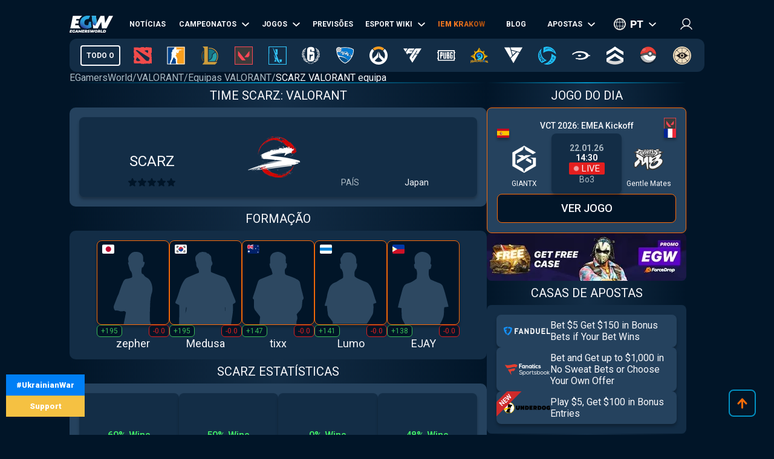

--- FILE ---
content_type: text/html; charset=utf-8
request_url: https://pt.egamersworld.com/valorant/team/scarz-VJO9nDAlF
body_size: 59566
content:
<!DOCTYPE html><html lang="pt"><head><meta charSet="utf-8"/><meta name="viewport" content="width=device-width, initial-scale=1"/><link rel="stylesheet" href="/_next/static/css/710dfe8fca3aa34f.css" data-precedence="next"/><link rel="stylesheet" href="/_next/static/css/0683ec69b134429b.css" data-precedence="next"/><link rel="stylesheet" href="/_next/static/css/873e20024d4c1e33.css" data-precedence="next"/><link rel="stylesheet" href="/_next/static/css/b9854b2117207ce1.css" data-precedence="next"/><link rel="stylesheet" href="/_next/static/css/bc091b49ab004a60.css" data-precedence="next"/><link rel="stylesheet" href="/_next/static/css/9abfdf929b04171b.css" data-precedence="next"/><link rel="stylesheet" href="/_next/static/css/a2476c0c13f72fb9.css" data-precedence="next"/><link rel="stylesheet" href="/_next/static/css/ab6fcee1e5668981.css" data-precedence="next"/><link rel="stylesheet" href="/_next/static/css/28ec80cf8162431e.css" data-precedence="next"/><link rel="stylesheet" href="/_next/static/css/79ad139e13d10985.css" data-precedence="next"/><link rel="preload" as="script" fetchPriority="low" href="/_next/static/chunks/webpack-2078bcdc0e5e4c19.js"/><script src="/_next/static/chunks/fd9d1056-52e9a453568ade2d.js" async="" type="0846427a2da164a1e62834bd-text/javascript"></script><script src="/_next/static/chunks/2117-8dd1d73e684b8b98.js" async="" type="0846427a2da164a1e62834bd-text/javascript"></script><script src="/_next/static/chunks/main-app-cdb5f20280bb36f2.js" async="" type="0846427a2da164a1e62834bd-text/javascript"></script><script src="/_next/static/chunks/app/error-2e2de035e66fce75.js" async="" type="0846427a2da164a1e62834bd-text/javascript"></script><script src="/_next/static/chunks/4609-b2741a885eedbc9e.js" async="" type="0846427a2da164a1e62834bd-text/javascript"></script><script src="/_next/static/chunks/3281-cb553beae4685e37.js" async="" type="0846427a2da164a1e62834bd-text/javascript"></script><script src="/_next/static/chunks/1749-840bf44a6e79feb3.js" async="" type="0846427a2da164a1e62834bd-text/javascript"></script><script src="/_next/static/chunks/605-80d14d10b50a01d6.js" async="" type="0846427a2da164a1e62834bd-text/javascript"></script><script src="/_next/static/chunks/3276-10121da70f358942.js" async="" type="0846427a2da164a1e62834bd-text/javascript"></script><script src="/_next/static/chunks/336-e6cffa80ee18cc08.js" async="" type="0846427a2da164a1e62834bd-text/javascript"></script><script src="/_next/static/chunks/1459-6aab6737c2a5c351.js" async="" type="0846427a2da164a1e62834bd-text/javascript"></script><script src="/_next/static/chunks/9448-063f638dacc4143a.js" async="" type="0846427a2da164a1e62834bd-text/javascript"></script><script src="/_next/static/chunks/9858-cbaabfa55231ac20.js" async="" type="0846427a2da164a1e62834bd-text/javascript"></script><script src="/_next/static/chunks/1424-71161fe07190bb35.js" async="" type="0846427a2da164a1e62834bd-text/javascript"></script><script src="/_next/static/chunks/1935-1a67a3737afa6d49.js" async="" type="0846427a2da164a1e62834bd-text/javascript"></script><script src="/_next/static/chunks/6978-5f2b2612e95efa7a.js" async="" type="0846427a2da164a1e62834bd-text/javascript"></script><script src="/_next/static/chunks/app/(site)/layout-3f4deb1f079183c6.js" async="" type="0846427a2da164a1e62834bd-text/javascript"></script><script src="/_next/static/chunks/app/(site)/%5BgameSlug%5D/team/%5Bslug%5D/page-ad7bcfd1392eafa8.js" async="" type="0846427a2da164a1e62834bd-text/javascript"></script><script src="/_next/static/chunks/2008-e30bc8d14ea725c7.js" async="" type="0846427a2da164a1e62834bd-text/javascript"></script><script src="/_next/static/chunks/app/(site)/%5BgameSlug%5D/page-0d34ceed41b9d24a.js" async="" type="0846427a2da164a1e62834bd-text/javascript"></script><script src="/_next/static/chunks/4243-f26660e5d1d35c18.js" async="" type="0846427a2da164a1e62834bd-text/javascript"></script><script src="/_next/static/chunks/app/(site)/not-found-b878f1252d0b29b6.js" async="" type="0846427a2da164a1e62834bd-text/javascript"></script><title>Equipa SCARZ Valorant - SCARZ Estatísticas, Lista, Jogos e Resultados da Equipa Val Esports</title><meta name="description" content=" SCARZ Valorant Team - SCARZ Val Professional Esports Team. Veja a escalação atual, estatísticas dos jogadores, histórico de partidas, resultados e classificações. Tudo sobre SCARZ em Valorant"/><link rel="canonical" href="https://pt.egamersworld.com/valorant/team/scarz-VJO9nDAlF"/><link rel="alternate" hrefLang="en" href="https://egamersworld.com/valorant/team/scarz-VJO9nDAlF"/><link rel="alternate" hrefLang="uk" href="https://ua.egamersworld.com/valorant/team/scarz-VJO9nDAlF"/><link rel="alternate" hrefLang="ru" href="https://rus.egamersworld.com/valorant/team/scarz-VJO9nDAlF"/><link rel="alternate" hrefLang="de" href="https://de.egamersworld.com/valorant/team/scarz-VJO9nDAlF"/><link rel="alternate" hrefLang="pt" href="https://pt.egamersworld.com/valorant/team/scarz-VJO9nDAlF"/><link rel="alternate" hrefLang="es" href="https://es.egamersworld.com/valorant/team/scarz-VJO9nDAlF"/><link rel="alternate" hrefLang="pl" href="https://pl.egamersworld.com/valorant/team/scarz-VJO9nDAlF"/><link rel="alternate" hrefLang="fr" href="https://fr.egamersworld.com/valorant/team/scarz-VJO9nDAlF"/><link rel="alternate" hrefLang="tr" href="https://tr.egamersworld.com/valorant/team/scarz-VJO9nDAlF"/><link rel="alternate" hrefLang="fi" href="https://fi.egamersworld.com/valorant/team/scarz-VJO9nDAlF"/><link rel="alternate" hrefLang="da" href="https://da.egamersworld.com/valorant/team/scarz-VJO9nDAlF"/><link rel="alternate" hrefLang="no" href="https://no.egamersworld.com/valorant/team/scarz-VJO9nDAlF"/><link rel="alternate" hrefLang="sv" href="https://sv.egamersworld.com/valorant/team/scarz-VJO9nDAlF"/><link rel="alternate" hrefLang="x-default" href="https://egamersworld.com/valorant/team/scarz-VJO9nDAlF"/><meta property="og:title" content="Equipa SCARZ Valorant - SCARZ Estatísticas, Lista, Jogos e Resultados da Equipa Val Esports"/><meta property="og:description" content=" SCARZ Valorant Team - SCARZ Val Professional Esports Team. Veja a escalação atual, estatísticas dos jogadores, histórico de partidas, resultados e classificações. Tudo sobre SCARZ em Valorant"/><meta property="og:url" content="https://pt.egamersworld.com/valorant/team/scarz-VJO9nDAlF"/><meta property="og:site_name" content="EGamersWorld"/><meta property="og:locale" content="en_US"/><meta property="og:image" content="https://pt.egamersworld.com/uploads/game/game-valorant.jpg"/><meta property="og:type" content="website"/><meta name="twitter:card" content="summary_large_image"/><meta name="twitter:title" content="Equipa SCARZ Valorant - SCARZ Estatísticas, Lista, Jogos e Resultados da Equipa Val Esports"/><meta name="twitter:description" content=" SCARZ Valorant Team - SCARZ Val Professional Esports Team. Veja a escalação atual, estatísticas dos jogadores, histórico de partidas, resultados e classificações. Tudo sobre SCARZ em Valorant"/><meta name="twitter:image" content="https://pt.egamersworld.com/uploads/game/game-valorant.jpg"/><link rel="icon" href="/favicon.ico" type="image/x-icon" sizes="48x48"/><meta name="next-size-adjust"/><base href="https://pt.egamersworld.com/"/><script type="0846427a2da164a1e62834bd-text/javascript">
                        (function() {
                            try {
                            var fpr = localStorage.getItem('fpr');
                            if (!fpr) {
                                fpr = "" || document.referrer || '';
                                if (fpr) localStorage.setItem('fpr', fpr);
                            }
                            } catch(e) {}
                        })();
                        </script><script src="/_next/static/chunks/polyfills-42372ed130431b0a.js" noModule="" type="0846427a2da164a1e62834bd-text/javascript"></script></head><body class="__variable_42f5cd g-FR" cz-shortcut-listen="true"><noscript><iframe height="0" src="https://www.googletagmanager.com/ns.html?id=GTM-MLG6TMS" style="display:none;visibility:hidden" width="0"></iframe></noscript><a class="war_war__DSf4e war_short__z573z" href="https://prytulafoundation.org/en/" id="w_banner" rel="nofollow noopener noreferrer" target="_blank"><span class="war_row__fSEt7">#UkrainianWar<span class="war_shortText__j6VaN">#NoFlyZone #StopRussianAggression #RussiaInvadedUkraine</span></span><span class="war_row__fSEt7">Support <span class="war_shortText__j6VaN">the Armed Forces of Ukraine</span></span></a><main class="styles_wrap__5JM8I"><header class="styles_wrapper__sRAMV" id="header"><nav class="menu_navBlock__Cqw6n"><a class="menu_logo__vMW_V" title="Egamersworld" href="/"><img alt="" title="" loading="lazy" width="72" height="28" decoding="async" data-nimg="1" style="color:transparent" src="https://egamersworld.com/cdn-cgi/image/width=72,quality=75,format=webp/asset/logo.svg"/></a><div class="menu_menu__2rIyH" id="headerMenu"><div class="menuItem_menuItem__XN1dr
          
          "><a class="
                menuItem_item__Q6tnK
                
                
                
                " href="/valorant/news"><span>Notícias</span></a></div><div class="menuItem_menuItem__XN1dr
          
          "><a class="
                menuItem_item__Q6tnK
                
                
                menuItem_arrow__hNDZr
                " href="/valorant/events"><span>Campeonatos</span></a><span class="menuItem_subMenu__zHwzK"><a class="menuItem_item__Q6tnK" href="/valorant/vct-championship-points">Pontos do Campeonato VCT</a></span></div><div class="menuItem_menuItem__XN1dr
          
          "><a class="
                menuItem_item__Q6tnK
                
                
                menuItem_arrow__hNDZr
                " href="/valorant/matches"><span>Jogos</span></a><span class="menuItem_subMenu__zHwzK"><a class="menuItem_item__Q6tnK" href="/valorant/streams">Streams</a><a class="menuItem_item__Q6tnK" href="/valorant/matches/upcoming-matches">Próximos jogos</a><a class="menuItem_item__Q6tnK" href="/valorant/matches/history">Resultados</a></span></div><div class="menuItem_menuItem__XN1dr
          
          "><a class="
                menuItem_item__Q6tnK
                
                
                
                " href="/valorant/tips"><span>Previsões</span></a></div><div class="menuItem_menuItem__XN1dr
          
          "><a class="
                menuItem_item__Q6tnK
                
                
                menuItem_arrow__hNDZr
                " href="/valorant/teams"><span>Esport Wiki</span></a><span class="menuItem_subMenu__zHwzK"><a class="menuItem_item__Q6tnK" href="/valorant/teams">TImes</a><a class="menuItem_item__Q6tnK" href="/valorant/players">Jogadores</a><a class="menuItem_item__Q6tnK" href="/ranking/pc-games-charts">Classificação de jogos</a><a class="menuItem_item__Q6tnK" href="/gaming/sensitivity-calculators">Calculadoras de sensibilidade</a><a class="menuItem_item__Q6tnK" href="/gaming/mouse-sensitivity-converter">Conversor de sensibilidade do rato</a><a class="menuItem_item__Q6tnK" href="/pickems">Pick’em</a></span></div><div class="menuItem_menuItem__XN1dr
          
          "><a class="
                menuItem_item__Q6tnK
                
                menuItem_animate__hyeM0
                
                " href="/counterstrike/stier-events/iem-krakow-2026"><span>IEM KRAKOW</span></a></div><div class="menuItem_menuItem__XN1dr
          
          "><a class="
                menuItem_item__Q6tnK
                
                
                
                " href="/blog"><span>Blog</span></a></div><div class="menuItem_menuItem__XN1dr
          
          "><a class="
                menuItem_item__Q6tnK
                
                
                menuItem_arrow__hNDZr
                " href="/valorant/bets"><span>Apostas</span></a><span class="menuItem_subMenu__zHwzK"><a class="menuItem_item__Q6tnK" href="/bookmakers">Casas de apostas</a><a class="menuItem_item__Q6tnK" href="/skin-platforms">Skin betting platforms</a><a class="menuItem_item__Q6tnK" href="/skin-markets">Skin Markets</a><a class="menuItem_item__Q6tnK" href="/casino-games">Jogos de casino</a><a class="menuItem_item__Q6tnK" href="/valorant/betting/best-valorant-betting-sites">Sites de apostas Valorant</a></span></div></div><div class="switcher_block__NUcL_"><span class="switcher_item__9pikp">pt</span><div class="switcher_list__uLAwN"><a class="switcher_listItem__iBd6o" href="https://egamersworld.com/valorant/team/scarz-VJO9nDAlF">en</a><a class="switcher_listItem__iBd6o" href="https://ua.egamersworld.com/valorant/team/scarz-VJO9nDAlF">ua</a><a class="switcher_listItem__iBd6o" href="https://rus.egamersworld.com/valorant/team/scarz-VJO9nDAlF">ru</a><a class="switcher_listItem__iBd6o" href="https://de.egamersworld.com/valorant/team/scarz-VJO9nDAlF">de</a><a class="switcher_listItem__iBd6o" href="https://es.egamersworld.com/valorant/team/scarz-VJO9nDAlF">es</a><a class="switcher_listItem__iBd6o" href="https://pl.egamersworld.com/valorant/team/scarz-VJO9nDAlF">pl</a><a class="switcher_listItem__iBd6o" href="https://fr.egamersworld.com/valorant/team/scarz-VJO9nDAlF">fr</a><a class="switcher_listItem__iBd6o" href="https://tr.egamersworld.com/valorant/team/scarz-VJO9nDAlF">tr</a><a class="switcher_listItem__iBd6o" href="https://fi.egamersworld.com/valorant/team/scarz-VJO9nDAlF">fi</a><a class="switcher_listItem__iBd6o" href="https://da.egamersworld.com/valorant/team/scarz-VJO9nDAlF">da</a><a class="switcher_listItem__iBd6o" href="https://no.egamersworld.com/valorant/team/scarz-VJO9nDAlF">no</a><a class="switcher_listItem__iBd6o" href="https://sv.egamersworld.com/valorant/team/scarz-VJO9nDAlF">sv</a></div></div><div class="login_login__puuDN"><div class="login_btn__Xu9zJ"><img alt="" title="" loading="lazy" width="20" height="20" decoding="async" data-nimg="1" style="color:transparent" src="https://egamersworld.com/cdn-cgi/image/width=20,quality=75,format=webp/asset/icons/user.svg"/></div></div><div class="menu_burger__CMh_a "></div></nav><div class="gameMenu_header__axIwl"><a class="gameMenu_home__VprJ0" data-mid="gameMenuItem" id="g_home" href="/">Todo o</a><div class="gameMenu_gameWrap__6VR41  "><a class="gameMenu_game__EnnNF" data-mid="gameMenuItem" id="g_dota2" href="/dota2"><img alt="" title="" loading="lazy" width="30" height="30" decoding="async" data-nimg="1" style="color:transparent" src="https://egamersworld.com/cdn-cgi/image/width=30,quality=75,format=webp/asset/games/dota2.svg"/></a><div class="gameMenu_subMenu__vZpUX"><div class="menuItem_menuItem__XN1dr
          menuItem_gameMenu__hzkS_
          "><a class="
                menuItem_item__Q6tnK
                
                
                
                " href="/dota2/news"><span>Notícias</span></a></div><div class="menuItem_menuItem__XN1dr
          menuItem_gameMenu__hzkS_
          "><a class="
                menuItem_item__Q6tnK
                
                
                menuItem_arrow__hNDZr
                " href="/dota2/events"><span>Campeonatos</span></a><span class="menuItem_subMenu__zHwzK"><a class="menuItem_item__Q6tnK" href="/dota2/esl-pro-tour-leaderboard">ESL Pro Tour: Tabela de classificação</a></span></div><div class="menuItem_menuItem__XN1dr
          menuItem_gameMenu__hzkS_
          "><a class="
                menuItem_item__Q6tnK
                
                
                menuItem_arrow__hNDZr
                " href="/dota2/matches"><span>Jogos</span></a><span class="menuItem_subMenu__zHwzK"><a class="menuItem_item__Q6tnK" href="/dota2/streams">Streams</a><a class="menuItem_item__Q6tnK" href="/dota2/matches/upcoming-matches">Próximos jogos</a><a class="menuItem_item__Q6tnK" href="/dota2/matches/history">Resultados</a></span></div><div class="menuItem_menuItem__XN1dr
          menuItem_gameMenu__hzkS_
          "><a class="
                menuItem_item__Q6tnK
                
                
                
                " href="/dota2/tips"><span>Previsões</span></a></div><div class="menuItem_menuItem__XN1dr
          menuItem_gameMenu__hzkS_
          "><a class="
                menuItem_item__Q6tnK
                
                
                menuItem_arrow__hNDZr
                " href="/dota2/teams"><span>Esport Wiki</span></a><span class="menuItem_subMenu__zHwzK"><a class="menuItem_item__Q6tnK" href="/dota2/teams">TImes</a><a class="menuItem_item__Q6tnK" href="/dota2/players">Jogadores</a><a class="menuItem_item__Q6tnK" href="/dota2/teams/ranking/egamersworld">Classificação das equipas EGW</a><a class="menuItem_item__Q6tnK" href="/ranking/pc-games-charts">Classificação de jogos</a><a class="menuItem_item__Q6tnK" href="/gaming/sensitivity-calculators">Calculadoras de sensibilidade</a><a class="menuItem_item__Q6tnK" href="/gaming/mouse-sensitivity-converter">Conversor de sensibilidade do rato</a><a class="menuItem_item__Q6tnK" href="/pickems">Pick’em</a></span></div><div class="menuItem_menuItem__XN1dr
          menuItem_gameMenu__hzkS_
          "><a class="
                menuItem_item__Q6tnK
                
                
                
                " href="/counterstrike/stier-events/iem-krakow-2026"><span>IEM KRAKOW</span></a></div><div class="menuItem_menuItem__XN1dr
          menuItem_gameMenu__hzkS_
          "><a class="
                menuItem_item__Q6tnK
                
                
                
                " href="/blog"><span>Blog</span></a></div><div class="menuItem_menuItem__XN1dr
          menuItem_gameMenu__hzkS_
          "><a class="
                menuItem_item__Q6tnK
                
                
                menuItem_arrow__hNDZr
                " href="/dota2/bets"><span>Apostas</span></a><span class="menuItem_subMenu__zHwzK"><a class="menuItem_item__Q6tnK" href="/bookmakers">Casas de apostas</a><a class="menuItem_item__Q6tnK" href="/skin-platforms">Skin betting platforms</a><a class="menuItem_item__Q6tnK" href="/skin-markets">Skin Markets</a><a class="menuItem_item__Q6tnK" href="/casino-games">Jogos de casino</a><a class="menuItem_item__Q6tnK" href="/dota2/betting/best-dota-2-betting-sites">Sites de apostas em Dota 2</a></span></div></div></div><div class="gameMenu_gameWrap__6VR41  "><a class="gameMenu_game__EnnNF" data-mid="gameMenuItem" id="g_counterstrike" href="/counterstrike"><img alt="" title="" loading="lazy" width="30" height="30" decoding="async" data-nimg="1" style="color:transparent" src="https://egamersworld.com/cdn-cgi/image/width=30,quality=75,format=webp/asset/games/counterstrike.svg"/></a><div class="gameMenu_subMenu__vZpUX"><div class="menuItem_menuItem__XN1dr
          menuItem_gameMenu__hzkS_
          "><a class="
                menuItem_item__Q6tnK
                
                
                
                " href="/counterstrike/news"><span>Notícias</span></a></div><div class="menuItem_menuItem__XN1dr
          menuItem_gameMenu__hzkS_
          "><a class="
                menuItem_item__Q6tnK
                
                
                menuItem_arrow__hNDZr
                " href="/counterstrike/events"><span>Campeonatos</span></a><span class="menuItem_subMenu__zHwzK"><a class="menuItem_item__Q6tnK" href="/counterstrike/teams/ranking/esl">Classificação mundial da ESL</a><a class="menuItem_item__Q6tnK" href="/counterstrike/teams/ranking/blast-premier-2024">Tabela de classificação mundial da BLAST Premier 2024</a><a class="menuItem_item__Q6tnK" href="/counterstrike/teams/ranking/valve">VALVE raiting</a><a class="menuItem_item__Q6tnK" href="/counterstrike/events/tag/majors">Calendário dos grandes torneios</a></span></div><div class="menuItem_menuItem__XN1dr
          menuItem_gameMenu__hzkS_
          "><a class="
                menuItem_item__Q6tnK
                
                
                menuItem_arrow__hNDZr
                " href="/counterstrike/matches"><span>Jogos</span></a><span class="menuItem_subMenu__zHwzK"><a class="menuItem_item__Q6tnK" href="/counterstrike/streams">Streams</a><a class="menuItem_item__Q6tnK" href="/counterstrike/matches/upcoming-matches">Próximos jogos</a><a class="menuItem_item__Q6tnK" href="/counterstrike/matches/history">Resultados</a></span></div><div class="menuItem_menuItem__XN1dr
          menuItem_gameMenu__hzkS_
          "><a class="
                menuItem_item__Q6tnK
                
                
                
                " href="/counterstrike/tips"><span>Previsões</span></a></div><div class="menuItem_menuItem__XN1dr
          menuItem_gameMenu__hzkS_
          "><a class="
                menuItem_item__Q6tnK
                
                
                menuItem_arrow__hNDZr
                " href="/counterstrike/teams"><span>Esport Wiki</span></a><span class="menuItem_subMenu__zHwzK"><a class="menuItem_item__Q6tnK" href="/counterstrike/teams">TImes</a><a class="menuItem_item__Q6tnK" href="/counterstrike/players">Jogadores</a><a class="menuItem_item__Q6tnK" href="/counterstrike/teams/ranking/egamersworld">Classificação das equipas EGW</a><a class="menuItem_item__Q6tnK" href="/counterstrike/teams/ranking/hltv">HLTV ranking</a><a class="menuItem_item__Q6tnK" href="/ranking/pc-games-charts">Classificação de jogos</a><a class="menuItem_item__Q6tnK" href="/gaming/sensitivity-calculators">Calculadoras de sensibilidade</a><a class="menuItem_item__Q6tnK" href="/gaming/mouse-sensitivity-converter">Conversor de sensibilidade do rato</a><a class="menuItem_item__Q6tnK" href="/pickems">Pick’em</a></span></div><div class="menuItem_menuItem__XN1dr
          menuItem_gameMenu__hzkS_
          "><a class="
                menuItem_item__Q6tnK
                
                
                
                " href="/counterstrike/stier-events/iem-krakow-2026"><span>IEM KRAKOW</span></a></div><div class="menuItem_menuItem__XN1dr
          menuItem_gameMenu__hzkS_
          "><a class="
                menuItem_item__Q6tnK
                
                
                
                " href="/blog"><span>Blog</span></a></div><div class="menuItem_menuItem__XN1dr
          menuItem_gameMenu__hzkS_
          "><a class="
                menuItem_item__Q6tnK
                
                
                menuItem_arrow__hNDZr
                " href="/counterstrike/bets"><span>Apostas</span></a><span class="menuItem_subMenu__zHwzK"><a class="menuItem_item__Q6tnK" href="/bookmakers">Casas de apostas</a><a class="menuItem_item__Q6tnK" href="/skin-platforms">Skin betting platforms</a><a class="menuItem_item__Q6tnK" href="/skin-markets">Skin Markets</a><a class="menuItem_item__Q6tnK" href="/casino-games">Jogos de casino</a><a class="menuItem_item__Q6tnK" href="/counterstrike/betting/csgo-betting-sites">Sites de apostas CS:GO</a><a class="menuItem_item__Q6tnK" href="/counterstrike/betting/csgo-gambling-sites">Sites de jogos de azar CSGO</a><a class="menuItem_item__Q6tnK" href="/counterstrike/betting/best-cs-2-trading-sites">Sites de negociação CSGO</a><a class="menuItem_item__Q6tnK" href="/counterstrike/betting/csgo-case-opening-sites">Caso CS2 Sítios de abertura</a><a class="menuItem_item__Q6tnK" href="/counterstrike/betting/cs2-coinflip-sites">Sites do CS2 Coinflip</a><a class="menuItem_item__Q6tnK" href="/counterstrike/betting/csgo-case-battle-sites">Sites de batalha de casos CSGO</a></span></div></div></div><div class="gameMenu_gameWrap__6VR41  "><a class="gameMenu_game__EnnNF" data-mid="gameMenuItem" id="g_lol" href="/lol"><img alt="" title="" loading="lazy" width="30" height="30" decoding="async" data-nimg="1" style="color:transparent" src="https://egamersworld.com/cdn-cgi/image/width=30,quality=75,format=webp/asset/games/lol.svg"/></a><div class="gameMenu_subMenu__vZpUX"><div class="menuItem_menuItem__XN1dr
          menuItem_gameMenu__hzkS_
          "><a class="
                menuItem_item__Q6tnK
                
                
                
                " href="/lol/news"><span>Notícias</span></a></div><div class="menuItem_menuItem__XN1dr
          menuItem_gameMenu__hzkS_
          "><a class="
                menuItem_item__Q6tnK
                
                
                
                " href="/lol/events"><span>Campeonatos</span></a></div><div class="menuItem_menuItem__XN1dr
          menuItem_gameMenu__hzkS_
          "><a class="
                menuItem_item__Q6tnK
                
                
                menuItem_arrow__hNDZr
                " href="/lol/matches"><span>Jogos</span></a><span class="menuItem_subMenu__zHwzK"><a class="menuItem_item__Q6tnK" href="/lol/streams">Streams</a><a class="menuItem_item__Q6tnK" href="/lol/matches/upcoming-matches">Próximos jogos</a><a class="menuItem_item__Q6tnK" href="/lol/matches/history">Resultados</a></span></div><div class="menuItem_menuItem__XN1dr
          menuItem_gameMenu__hzkS_
          "><a class="
                menuItem_item__Q6tnK
                
                
                
                " href="/lol/tips"><span>Previsões</span></a></div><div class="menuItem_menuItem__XN1dr
          menuItem_gameMenu__hzkS_
          "><a class="
                menuItem_item__Q6tnK
                
                
                menuItem_arrow__hNDZr
                " href="/lol/teams"><span>Esport Wiki</span></a><span class="menuItem_subMenu__zHwzK"><a class="menuItem_item__Q6tnK" href="/lol/teams">TImes</a><a class="menuItem_item__Q6tnK" href="/lol/players">Jogadores</a><a class="menuItem_item__Q6tnK" href="/lol/teams/ranking/egamersworld">Classificação das equipas EGW</a><a class="menuItem_item__Q6tnK" href="/ranking/pc-games-charts">Classificação de jogos</a><a class="menuItem_item__Q6tnK" href="/gaming/sensitivity-calculators">Calculadoras de sensibilidade</a><a class="menuItem_item__Q6tnK" href="/gaming/mouse-sensitivity-converter">Conversor de sensibilidade do rato</a><a class="menuItem_item__Q6tnK" href="/pickems">Pick’em</a></span></div><div class="menuItem_menuItem__XN1dr
          menuItem_gameMenu__hzkS_
          "><a class="
                menuItem_item__Q6tnK
                
                
                
                " href="/counterstrike/stier-events/iem-krakow-2026"><span>IEM KRAKOW</span></a></div><div class="menuItem_menuItem__XN1dr
          menuItem_gameMenu__hzkS_
          "><a class="
                menuItem_item__Q6tnK
                
                
                
                " href="/blog"><span>Blog</span></a></div><div class="menuItem_menuItem__XN1dr
          menuItem_gameMenu__hzkS_
          "><a class="
                menuItem_item__Q6tnK
                
                
                menuItem_arrow__hNDZr
                " href="/lol/bets"><span>Apostas</span></a><span class="menuItem_subMenu__zHwzK"><a class="menuItem_item__Q6tnK" href="/bookmakers">Casas de apostas</a><a class="menuItem_item__Q6tnK" href="/skin-platforms">Skin betting platforms</a><a class="menuItem_item__Q6tnK" href="/skin-markets">Skin Markets</a><a class="menuItem_item__Q6tnK" href="/casino-games">Jogos de casino</a><a class="menuItem_item__Q6tnK" href="/lol/betting/league-of-legends-betting-sites">Sites de apostas em League of Legends</a></span></div></div></div><div class="gameMenu_gameWrap__6VR41  "><a class="gameMenu_game__EnnNF" data-mid="gameMenuItem" id="g_valorant" href="/valorant"><img alt="" title="" loading="lazy" width="30" height="30" decoding="async" data-nimg="1" style="color:transparent" src="https://egamersworld.com/cdn-cgi/image/width=30,quality=75,format=webp/asset/games/valorant.svg"/></a><div class="gameMenu_subMenu__vZpUX"><div class="menuItem_menuItem__XN1dr
          menuItem_gameMenu__hzkS_
          "><a class="
                menuItem_item__Q6tnK
                
                
                
                " href="/valorant/news"><span>Notícias</span></a></div><div class="menuItem_menuItem__XN1dr
          menuItem_gameMenu__hzkS_
          "><a class="
                menuItem_item__Q6tnK
                
                
                menuItem_arrow__hNDZr
                " href="/valorant/events"><span>Campeonatos</span></a><span class="menuItem_subMenu__zHwzK"><a class="menuItem_item__Q6tnK" href="/valorant/vct-championship-points">Pontos do Campeonato VCT</a></span></div><div class="menuItem_menuItem__XN1dr
          menuItem_gameMenu__hzkS_
          "><a class="
                menuItem_item__Q6tnK
                
                
                menuItem_arrow__hNDZr
                " href="/valorant/matches"><span>Jogos</span></a><span class="menuItem_subMenu__zHwzK"><a class="menuItem_item__Q6tnK" href="/valorant/streams">Streams</a><a class="menuItem_item__Q6tnK" href="/valorant/matches/upcoming-matches">Próximos jogos</a><a class="menuItem_item__Q6tnK" href="/valorant/matches/history">Resultados</a></span></div><div class="menuItem_menuItem__XN1dr
          menuItem_gameMenu__hzkS_
          "><a class="
                menuItem_item__Q6tnK
                
                
                
                " href="/valorant/tips"><span>Previsões</span></a></div><div class="menuItem_menuItem__XN1dr
          menuItem_gameMenu__hzkS_
          "><a class="
                menuItem_item__Q6tnK
                
                
                menuItem_arrow__hNDZr
                " href="/valorant/teams"><span>Esport Wiki</span></a><span class="menuItem_subMenu__zHwzK"><a class="menuItem_item__Q6tnK" href="/valorant/teams">TImes</a><a class="menuItem_item__Q6tnK" href="/valorant/players">Jogadores</a><a class="menuItem_item__Q6tnK" href="/ranking/pc-games-charts">Classificação de jogos</a><a class="menuItem_item__Q6tnK" href="/gaming/sensitivity-calculators">Calculadoras de sensibilidade</a><a class="menuItem_item__Q6tnK" href="/gaming/mouse-sensitivity-converter">Conversor de sensibilidade do rato</a><a class="menuItem_item__Q6tnK" href="/pickems">Pick’em</a></span></div><div class="menuItem_menuItem__XN1dr
          menuItem_gameMenu__hzkS_
          "><a class="
                menuItem_item__Q6tnK
                
                
                
                " href="/counterstrike/stier-events/iem-krakow-2026"><span>IEM KRAKOW</span></a></div><div class="menuItem_menuItem__XN1dr
          menuItem_gameMenu__hzkS_
          "><a class="
                menuItem_item__Q6tnK
                
                
                
                " href="/blog"><span>Blog</span></a></div><div class="menuItem_menuItem__XN1dr
          menuItem_gameMenu__hzkS_
          "><a class="
                menuItem_item__Q6tnK
                
                
                menuItem_arrow__hNDZr
                " href="/valorant/bets"><span>Apostas</span></a><span class="menuItem_subMenu__zHwzK"><a class="menuItem_item__Q6tnK" href="/bookmakers">Casas de apostas</a><a class="menuItem_item__Q6tnK" href="/skin-platforms">Skin betting platforms</a><a class="menuItem_item__Q6tnK" href="/skin-markets">Skin Markets</a><a class="menuItem_item__Q6tnK" href="/casino-games">Jogos de casino</a><a class="menuItem_item__Q6tnK" href="/valorant/betting/best-valorant-betting-sites">Sites de apostas Valorant</a></span></div></div></div><div class="gameMenu_gameWrap__6VR41  "><a class="gameMenu_game__EnnNF" data-mid="gameMenuItem" id="g_wildrift" href="/wildrift"><img alt="" title="" loading="lazy" width="30" height="30" decoding="async" data-nimg="1" style="color:transparent" src="https://egamersworld.com/cdn-cgi/image/width=30,quality=75,format=webp/asset/games/wildrift.svg"/></a><div class="gameMenu_subMenu__vZpUX"><div class="menuItem_menuItem__XN1dr
          menuItem_gameMenu__hzkS_
          "><a class="
                menuItem_item__Q6tnK
                
                
                
                " href="/wildrift/news"><span>Notícias</span></a></div><div class="menuItem_menuItem__XN1dr
          menuItem_gameMenu__hzkS_
          "><a class="
                menuItem_item__Q6tnK
                
                
                
                " href="/wildrift/events"><span>Campeonatos</span></a></div><div class="menuItem_menuItem__XN1dr
          menuItem_gameMenu__hzkS_
          "><a class="
                menuItem_item__Q6tnK
                
                
                menuItem_arrow__hNDZr
                " href="/wildrift/matches"><span>Jogos</span></a><span class="menuItem_subMenu__zHwzK"><a class="menuItem_item__Q6tnK" href="/wildrift/streams">Streams</a><a class="menuItem_item__Q6tnK" href="/wildrift/matches/upcoming-matches">Próximos jogos</a><a class="menuItem_item__Q6tnK" href="/wildrift/matches/history">Resultados</a></span></div><div class="menuItem_menuItem__XN1dr
          menuItem_gameMenu__hzkS_
          "><a class="
                menuItem_item__Q6tnK
                
                
                
                " href="/wildrift/tips"><span>Previsões</span></a></div><div class="menuItem_menuItem__XN1dr
          menuItem_gameMenu__hzkS_
          "><a class="
                menuItem_item__Q6tnK
                
                
                menuItem_arrow__hNDZr
                " href="/wildrift/teams"><span>Esport Wiki</span></a><span class="menuItem_subMenu__zHwzK"><a class="menuItem_item__Q6tnK" href="/wildrift/teams">TImes</a><a class="menuItem_item__Q6tnK" href="/wildrift/players">Jogadores</a><a class="menuItem_item__Q6tnK" href="/ranking/pc-games-charts">Classificação de jogos</a><a class="menuItem_item__Q6tnK" href="/gaming/sensitivity-calculators">Calculadoras de sensibilidade</a><a class="menuItem_item__Q6tnK" href="/gaming/mouse-sensitivity-converter">Conversor de sensibilidade do rato</a><a class="menuItem_item__Q6tnK" href="/pickems">Pick’em</a></span></div><div class="menuItem_menuItem__XN1dr
          menuItem_gameMenu__hzkS_
          "><a class="
                menuItem_item__Q6tnK
                
                
                
                " href="/counterstrike/stier-events/iem-krakow-2026"><span>IEM KRAKOW</span></a></div><div class="menuItem_menuItem__XN1dr
          menuItem_gameMenu__hzkS_
          "><a class="
                menuItem_item__Q6tnK
                
                
                
                " href="/blog"><span>Blog</span></a></div><div class="menuItem_menuItem__XN1dr
          menuItem_gameMenu__hzkS_
          "><a class="
                menuItem_item__Q6tnK
                
                
                menuItem_arrow__hNDZr
                " href="/wildrift/bets"><span>Apostas</span></a><span class="menuItem_subMenu__zHwzK"><a class="menuItem_item__Q6tnK" href="/bookmakers">Casas de apostas</a><a class="menuItem_item__Q6tnK" href="/skin-platforms">Skin betting platforms</a><a class="menuItem_item__Q6tnK" href="/skin-markets">Skin Markets</a><a class="menuItem_item__Q6tnK" href="/casino-games">Jogos de casino</a></span></div></div></div><div class="gameMenu_gameWrap__6VR41  "><a class="gameMenu_game__EnnNF" data-mid="gameMenuItem" id="g_rainbowsix" href="/rainbowsix"><img alt="" title="" loading="lazy" width="30" height="30" decoding="async" data-nimg="1" style="color:transparent" src="https://egamersworld.com/cdn-cgi/image/width=30,quality=75,format=webp/asset/games/rainbowsix.svg"/></a><div class="gameMenu_subMenu__vZpUX"><div class="menuItem_menuItem__XN1dr
          menuItem_gameMenu__hzkS_
          "><a class="
                menuItem_item__Q6tnK
                
                
                
                " href="/rainbowsix/news"><span>Notícias</span></a></div><div class="menuItem_menuItem__XN1dr
          menuItem_gameMenu__hzkS_
          "><a class="
                menuItem_item__Q6tnK
                
                
                menuItem_arrow__hNDZr
                " href="/rainbowsix/events"><span>Campeonatos</span></a><span class="menuItem_subMenu__zHwzK"><a class="menuItem_item__Q6tnK" href="/rainbowsix/event/six-invitational-2026-Bh_oW-cl0">Six Invitational 2026</a></span></div><div class="menuItem_menuItem__XN1dr
          menuItem_gameMenu__hzkS_
          "><a class="
                menuItem_item__Q6tnK
                
                
                menuItem_arrow__hNDZr
                " href="/rainbowsix/matches"><span>Jogos</span></a><span class="menuItem_subMenu__zHwzK"><a class="menuItem_item__Q6tnK" href="/rainbowsix/streams">Streams</a><a class="menuItem_item__Q6tnK" href="/rainbowsix/matches/upcoming-matches">Próximos jogos</a><a class="menuItem_item__Q6tnK" href="/rainbowsix/matches/history">Resultados</a></span></div><div class="menuItem_menuItem__XN1dr
          menuItem_gameMenu__hzkS_
          "><a class="
                menuItem_item__Q6tnK
                
                
                
                " href="/rainbowsix/tips"><span>Previsões</span></a></div><div class="menuItem_menuItem__XN1dr
          menuItem_gameMenu__hzkS_
          "><a class="
                menuItem_item__Q6tnK
                
                
                menuItem_arrow__hNDZr
                " href="/rainbowsix/teams"><span>Esport Wiki</span></a><span class="menuItem_subMenu__zHwzK"><a class="menuItem_item__Q6tnK" href="/rainbowsix/teams">TImes</a><a class="menuItem_item__Q6tnK" href="/rainbowsix/players">Jogadores</a><a class="menuItem_item__Q6tnK" href="/ranking/pc-games-charts">Classificação de jogos</a><a class="menuItem_item__Q6tnK" href="/gaming/sensitivity-calculators">Calculadoras de sensibilidade</a><a class="menuItem_item__Q6tnK" href="/gaming/mouse-sensitivity-converter">Conversor de sensibilidade do rato</a><a class="menuItem_item__Q6tnK" href="/pickems">Pick’em</a></span></div><div class="menuItem_menuItem__XN1dr
          menuItem_gameMenu__hzkS_
          "><a class="
                menuItem_item__Q6tnK
                
                
                
                " href="/counterstrike/stier-events/iem-krakow-2026"><span>IEM KRAKOW</span></a></div><div class="menuItem_menuItem__XN1dr
          menuItem_gameMenu__hzkS_
          "><a class="
                menuItem_item__Q6tnK
                
                
                
                " href="/blog"><span>Blog</span></a></div><div class="menuItem_menuItem__XN1dr
          menuItem_gameMenu__hzkS_
          "><a class="
                menuItem_item__Q6tnK
                
                
                menuItem_arrow__hNDZr
                " href="/rainbowsix/bets"><span>Apostas</span></a><span class="menuItem_subMenu__zHwzK"><a class="menuItem_item__Q6tnK" href="/bookmakers">Casas de apostas</a><a class="menuItem_item__Q6tnK" href="/skin-platforms">Skin betting platforms</a><a class="menuItem_item__Q6tnK" href="/skin-markets">Skin Markets</a><a class="menuItem_item__Q6tnK" href="/casino-games">Jogos de casino</a></span></div></div></div><div class="gameMenu_gameWrap__6VR41  "><a class="gameMenu_game__EnnNF" data-mid="gameMenuItem" id="g_rocketleague" href="/rocketleague"><img alt="" title="" loading="lazy" width="30" height="30" decoding="async" data-nimg="1" style="color:transparent" src="https://egamersworld.com/cdn-cgi/image/width=30,quality=75,format=webp/asset/games/rocketleague.svg"/></a><div class="gameMenu_subMenu__vZpUX"><div class="menuItem_menuItem__XN1dr
          menuItem_gameMenu__hzkS_
          "><a class="
                menuItem_item__Q6tnK
                
                
                
                " href="/rocketleague/news"><span>Notícias</span></a></div><div class="menuItem_menuItem__XN1dr
          menuItem_gameMenu__hzkS_
          "><a class="
                menuItem_item__Q6tnK
                
                
                
                " href="/rocketleague/events"><span>Campeonatos</span></a></div><div class="menuItem_menuItem__XN1dr
          menuItem_gameMenu__hzkS_
          "><a class="
                menuItem_item__Q6tnK
                
                
                menuItem_arrow__hNDZr
                " href="/rocketleague/matches"><span>Jogos</span></a><span class="menuItem_subMenu__zHwzK"><a class="menuItem_item__Q6tnK" href="/rocketleague/streams">Streams</a><a class="menuItem_item__Q6tnK" href="/rocketleague/matches/upcoming-matches">Próximos jogos</a><a class="menuItem_item__Q6tnK" href="/rocketleague/matches/history">Resultados</a></span></div><div class="menuItem_menuItem__XN1dr
          menuItem_gameMenu__hzkS_
          "><a class="
                menuItem_item__Q6tnK
                
                
                
                " href="/rocketleague/tips"><span>Previsões</span></a></div><div class="menuItem_menuItem__XN1dr
          menuItem_gameMenu__hzkS_
          "><a class="
                menuItem_item__Q6tnK
                
                
                menuItem_arrow__hNDZr
                " href="/rocketleague/teams"><span>Esport Wiki</span></a><span class="menuItem_subMenu__zHwzK"><a class="menuItem_item__Q6tnK" href="/rocketleague/teams">TImes</a><a class="menuItem_item__Q6tnK" href="/rocketleague/players">Jogadores</a><a class="menuItem_item__Q6tnK" href="/ranking/pc-games-charts">Classificação de jogos</a><a class="menuItem_item__Q6tnK" href="/gaming/sensitivity-calculators">Calculadoras de sensibilidade</a><a class="menuItem_item__Q6tnK" href="/gaming/mouse-sensitivity-converter">Conversor de sensibilidade do rato</a><a class="menuItem_item__Q6tnK" href="/pickems">Pick’em</a></span></div><div class="menuItem_menuItem__XN1dr
          menuItem_gameMenu__hzkS_
          "><a class="
                menuItem_item__Q6tnK
                
                
                
                " href="/counterstrike/stier-events/iem-krakow-2026"><span>IEM KRAKOW</span></a></div><div class="menuItem_menuItem__XN1dr
          menuItem_gameMenu__hzkS_
          "><a class="
                menuItem_item__Q6tnK
                
                
                
                " href="/blog"><span>Blog</span></a></div><div class="menuItem_menuItem__XN1dr
          menuItem_gameMenu__hzkS_
          "><a class="
                menuItem_item__Q6tnK
                
                
                menuItem_arrow__hNDZr
                " href="/rocketleague/bets"><span>Apostas</span></a><span class="menuItem_subMenu__zHwzK"><a class="menuItem_item__Q6tnK" href="/bookmakers">Casas de apostas</a><a class="menuItem_item__Q6tnK" href="/skin-platforms">Skin betting platforms</a><a class="menuItem_item__Q6tnK" href="/skin-markets">Skin Markets</a><a class="menuItem_item__Q6tnK" href="/casino-games">Jogos de casino</a></span></div></div></div><div class="gameMenu_gameWrap__6VR41  "><a class="gameMenu_game__EnnNF" data-mid="gameMenuItem" id="g_overwatch" href="/overwatch"><img alt="" title="" loading="lazy" width="30" height="30" decoding="async" data-nimg="1" style="color:transparent" src="https://egamersworld.com/cdn-cgi/image/width=30,quality=75,format=webp/asset/games/overwatch.svg"/></a><div class="gameMenu_subMenu__vZpUX"><div class="menuItem_menuItem__XN1dr
          menuItem_gameMenu__hzkS_
          "><a class="
                menuItem_item__Q6tnK
                
                
                
                " href="/overwatch/news"><span>Notícias</span></a></div><div class="menuItem_menuItem__XN1dr
          menuItem_gameMenu__hzkS_
          "><a class="
                menuItem_item__Q6tnK
                
                
                
                " href="/overwatch/events"><span>Campeonatos</span></a></div><div class="menuItem_menuItem__XN1dr
          menuItem_gameMenu__hzkS_
          "><a class="
                menuItem_item__Q6tnK
                
                
                menuItem_arrow__hNDZr
                " href="/overwatch/matches"><span>Jogos</span></a><span class="menuItem_subMenu__zHwzK"><a class="menuItem_item__Q6tnK" href="/overwatch/streams">Streams</a><a class="menuItem_item__Q6tnK" href="/overwatch/matches/upcoming-matches">Próximos jogos</a><a class="menuItem_item__Q6tnK" href="/overwatch/matches/history">Resultados</a></span></div><div class="menuItem_menuItem__XN1dr
          menuItem_gameMenu__hzkS_
          "><a class="
                menuItem_item__Q6tnK
                
                
                
                " href="/overwatch/tips"><span>Previsões</span></a></div><div class="menuItem_menuItem__XN1dr
          menuItem_gameMenu__hzkS_
          "><a class="
                menuItem_item__Q6tnK
                
                
                menuItem_arrow__hNDZr
                " href="/overwatch/teams"><span>Esport Wiki</span></a><span class="menuItem_subMenu__zHwzK"><a class="menuItem_item__Q6tnK" href="/overwatch/teams">TImes</a><a class="menuItem_item__Q6tnK" href="/overwatch/players">Jogadores</a><a class="menuItem_item__Q6tnK" href="/ranking/pc-games-charts">Classificação de jogos</a><a class="menuItem_item__Q6tnK" href="/gaming/sensitivity-calculators">Calculadoras de sensibilidade</a><a class="menuItem_item__Q6tnK" href="/gaming/mouse-sensitivity-converter">Conversor de sensibilidade do rato</a><a class="menuItem_item__Q6tnK" href="/pickems">Pick’em</a></span></div><div class="menuItem_menuItem__XN1dr
          menuItem_gameMenu__hzkS_
          "><a class="
                menuItem_item__Q6tnK
                
                
                
                " href="/counterstrike/stier-events/iem-krakow-2026"><span>IEM KRAKOW</span></a></div><div class="menuItem_menuItem__XN1dr
          menuItem_gameMenu__hzkS_
          "><a class="
                menuItem_item__Q6tnK
                
                
                
                " href="/blog"><span>Blog</span></a></div><div class="menuItem_menuItem__XN1dr
          menuItem_gameMenu__hzkS_
          "><a class="
                menuItem_item__Q6tnK
                
                
                menuItem_arrow__hNDZr
                " href="/overwatch/bets"><span>Apostas</span></a><span class="menuItem_subMenu__zHwzK"><a class="menuItem_item__Q6tnK" href="/bookmakers">Casas de apostas</a><a class="menuItem_item__Q6tnK" href="/skin-platforms">Skin betting platforms</a><a class="menuItem_item__Q6tnK" href="/skin-markets">Skin Markets</a><a class="menuItem_item__Q6tnK" href="/casino-games">Jogos de casino</a></span></div></div></div><div class="gameMenu_gameWrap__6VR41  "><a class="gameMenu_game__EnnNF" data-mid="gameMenuItem" id="g_fifa" href="/fifa"><img alt="" title="" loading="lazy" width="30" height="30" decoding="async" data-nimg="1" style="color:transparent" src="https://egamersworld.com/cdn-cgi/image/width=30,quality=75,format=webp/asset/games/fifa.svg"/></a><div class="gameMenu_subMenu__vZpUX"><div class="menuItem_menuItem__XN1dr
          menuItem_gameMenu__hzkS_
          "><a class="
                menuItem_item__Q6tnK
                
                
                
                " href="/fifa/news"><span>Notícias</span></a></div><div class="menuItem_menuItem__XN1dr
          menuItem_gameMenu__hzkS_
          "><a class="
                menuItem_item__Q6tnK
                
                
                
                " href="/fifa/events"><span>Campeonatos</span></a></div><div class="menuItem_menuItem__XN1dr
          menuItem_gameMenu__hzkS_
          "><a class="
                menuItem_item__Q6tnK
                
                
                menuItem_arrow__hNDZr
                " href="/fifa/matches"><span>Jogos</span></a><span class="menuItem_subMenu__zHwzK"><a class="menuItem_item__Q6tnK" href="/fifa/streams">Streams</a><a class="menuItem_item__Q6tnK" href="/fifa/matches/upcoming-matches">Próximos jogos</a><a class="menuItem_item__Q6tnK" href="/fifa/matches/history">Resultados</a></span></div><div class="menuItem_menuItem__XN1dr
          menuItem_gameMenu__hzkS_
          "><a class="
                menuItem_item__Q6tnK
                
                
                
                " href="/fifa/tips"><span>Previsões</span></a></div><div class="menuItem_menuItem__XN1dr
          menuItem_gameMenu__hzkS_
          "><a class="
                menuItem_item__Q6tnK
                
                
                menuItem_arrow__hNDZr
                " href="/fifa/teams"><span>Esport Wiki</span></a><span class="menuItem_subMenu__zHwzK"><a class="menuItem_item__Q6tnK" href="/fifa/teams">TImes</a><a class="menuItem_item__Q6tnK" href="/fifa/players">Jogadores</a><a class="menuItem_item__Q6tnK" href="/ranking/pc-games-charts">Classificação de jogos</a><a class="menuItem_item__Q6tnK" href="/gaming/sensitivity-calculators">Calculadoras de sensibilidade</a><a class="menuItem_item__Q6tnK" href="/gaming/mouse-sensitivity-converter">Conversor de sensibilidade do rato</a><a class="menuItem_item__Q6tnK" href="/pickems">Pick’em</a></span></div><div class="menuItem_menuItem__XN1dr
          menuItem_gameMenu__hzkS_
          "><a class="
                menuItem_item__Q6tnK
                
                
                
                " href="/counterstrike/stier-events/iem-krakow-2026"><span>IEM KRAKOW</span></a></div><div class="menuItem_menuItem__XN1dr
          menuItem_gameMenu__hzkS_
          "><a class="
                menuItem_item__Q6tnK
                
                
                
                " href="/blog"><span>Blog</span></a></div><div class="menuItem_menuItem__XN1dr
          menuItem_gameMenu__hzkS_
          "><a class="
                menuItem_item__Q6tnK
                
                
                menuItem_arrow__hNDZr
                " href="/fifa/bets"><span>Apostas</span></a><span class="menuItem_subMenu__zHwzK"><a class="menuItem_item__Q6tnK" href="/bookmakers">Casas de apostas</a><a class="menuItem_item__Q6tnK" href="/skin-platforms">Skin betting platforms</a><a class="menuItem_item__Q6tnK" href="/skin-markets">Skin Markets</a><a class="menuItem_item__Q6tnK" href="/casino-games">Jogos de casino</a></span></div></div></div><div class="gameMenu_gameWrap__6VR41  "><a class="gameMenu_game__EnnNF" data-mid="gameMenuItem" id="g_pubg" href="/pubg"><img alt="" title="" loading="lazy" width="30" height="30" decoding="async" data-nimg="1" style="color:transparent" src="https://egamersworld.com/cdn-cgi/image/width=30,quality=75,format=webp/asset/games/pubg.svg"/></a><div class="gameMenu_subMenu__vZpUX"><div class="menuItem_menuItem__XN1dr
          menuItem_gameMenu__hzkS_
          "><a class="
                menuItem_item__Q6tnK
                
                
                
                " href="/pubg/news"><span>Notícias</span></a></div><div class="menuItem_menuItem__XN1dr
          menuItem_gameMenu__hzkS_
          "><a class="
                menuItem_item__Q6tnK
                
                
                
                " href="/pubg/events"><span>Campeonatos</span></a></div><div class="menuItem_menuItem__XN1dr
          menuItem_gameMenu__hzkS_
          "><a class="
                menuItem_item__Q6tnK
                
                
                
                " href="/pubg/tips"><span>Previsões</span></a></div><div class="menuItem_menuItem__XN1dr
          menuItem_gameMenu__hzkS_
          "><a class="
                menuItem_item__Q6tnK
                
                
                menuItem_arrow__hNDZr
                " href="/pubg/teams"><span>Esport Wiki</span></a><span class="menuItem_subMenu__zHwzK"><a class="menuItem_item__Q6tnK" href="/pubg/teams">TImes</a><a class="menuItem_item__Q6tnK" href="/pubg/players">Jogadores</a><a class="menuItem_item__Q6tnK" href="/ranking/pc-games-charts">Classificação de jogos</a><a class="menuItem_item__Q6tnK" href="/gaming/sensitivity-calculators">Calculadoras de sensibilidade</a><a class="menuItem_item__Q6tnK" href="/gaming/mouse-sensitivity-converter">Conversor de sensibilidade do rato</a><a class="menuItem_item__Q6tnK" href="/pickems">Pick’em</a></span></div><div class="menuItem_menuItem__XN1dr
          menuItem_gameMenu__hzkS_
          "><a class="
                menuItem_item__Q6tnK
                
                
                
                " href="/counterstrike/stier-events/iem-krakow-2026"><span>IEM KRAKOW</span></a></div><div class="menuItem_menuItem__XN1dr
          menuItem_gameMenu__hzkS_
          "><a class="
                menuItem_item__Q6tnK
                
                
                
                " href="/blog"><span>Blog</span></a></div><div class="menuItem_menuItem__XN1dr
          menuItem_gameMenu__hzkS_
          "><a class="
                menuItem_item__Q6tnK
                
                
                menuItem_arrow__hNDZr
                " href="/pubg/bets"><span>Apostas</span></a><span class="menuItem_subMenu__zHwzK"><a class="menuItem_item__Q6tnK" href="/bookmakers">Casas de apostas</a><a class="menuItem_item__Q6tnK" href="/skin-platforms">Skin betting platforms</a><a class="menuItem_item__Q6tnK" href="/skin-markets">Skin Markets</a><a class="menuItem_item__Q6tnK" href="/casino-games">Jogos de casino</a></span></div></div></div><div class="gameMenu_gameWrap__6VR41  gameMenu_isLast__d9qSD"><a class="gameMenu_game__EnnNF" data-mid="gameMenuItem" id="g_hearthstone" href="/hearthstone"><img alt="" title="" loading="lazy" width="30" height="30" decoding="async" data-nimg="1" style="color:transparent" src="https://egamersworld.com/cdn-cgi/image/width=30,quality=75,format=webp/asset/games/hearthstone.svg"/></a><div class="gameMenu_subMenu__vZpUX"><div class="menuItem_menuItem__XN1dr
          menuItem_gameMenu__hzkS_
          menuItem_isLast__14cC9"><a class="
                menuItem_item__Q6tnK
                
                
                
                " href="/hearthstone/news"><span>Notícias</span></a></div><div class="menuItem_menuItem__XN1dr
          menuItem_gameMenu__hzkS_
          menuItem_isLast__14cC9"><a class="
                menuItem_item__Q6tnK
                
                
                
                " href="/hearthstone/events"><span>Campeonatos</span></a></div><div class="menuItem_menuItem__XN1dr
          menuItem_gameMenu__hzkS_
          menuItem_isLast__14cC9"><a class="
                menuItem_item__Q6tnK
                
                
                menuItem_arrow__hNDZr
                " href="/hearthstone/matches"><span>Jogos</span></a><span class="menuItem_subMenu__zHwzK"><a class="menuItem_item__Q6tnK" href="/hearthstone/streams">Streams</a><a class="menuItem_item__Q6tnK" href="/hearthstone/matches/upcoming-matches">Próximos jogos</a><a class="menuItem_item__Q6tnK" href="/hearthstone/matches/history">Resultados</a></span></div><div class="menuItem_menuItem__XN1dr
          menuItem_gameMenu__hzkS_
          menuItem_isLast__14cC9"><a class="
                menuItem_item__Q6tnK
                
                
                
                " href="/hearthstone/tips"><span>Previsões</span></a></div><div class="menuItem_menuItem__XN1dr
          menuItem_gameMenu__hzkS_
          menuItem_isLast__14cC9"><a class="
                menuItem_item__Q6tnK
                
                
                menuItem_arrow__hNDZr
                " href="/hearthstone/teams"><span>Esport Wiki</span></a><span class="menuItem_subMenu__zHwzK"><a class="menuItem_item__Q6tnK" href="/hearthstone/teams">TImes</a><a class="menuItem_item__Q6tnK" href="/hearthstone/players">Jogadores</a><a class="menuItem_item__Q6tnK" href="/ranking/pc-games-charts">Classificação de jogos</a><a class="menuItem_item__Q6tnK" href="/gaming/sensitivity-calculators">Calculadoras de sensibilidade</a><a class="menuItem_item__Q6tnK" href="/gaming/mouse-sensitivity-converter">Conversor de sensibilidade do rato</a><a class="menuItem_item__Q6tnK" href="/pickems">Pick’em</a></span></div><div class="menuItem_menuItem__XN1dr
          menuItem_gameMenu__hzkS_
          menuItem_isLast__14cC9"><a class="
                menuItem_item__Q6tnK
                
                
                
                " href="/counterstrike/stier-events/iem-krakow-2026"><span>IEM KRAKOW</span></a></div><div class="menuItem_menuItem__XN1dr
          menuItem_gameMenu__hzkS_
          menuItem_isLast__14cC9"><a class="
                menuItem_item__Q6tnK
                
                
                
                " href="/blog"><span>Blog</span></a></div><div class="menuItem_menuItem__XN1dr
          menuItem_gameMenu__hzkS_
          menuItem_isLast__14cC9"><a class="
                menuItem_item__Q6tnK
                
                
                menuItem_arrow__hNDZr
                " href="/hearthstone/bets"><span>Apostas</span></a><span class="menuItem_subMenu__zHwzK"><a class="menuItem_item__Q6tnK" href="/bookmakers">Casas de apostas</a><a class="menuItem_item__Q6tnK" href="/skin-platforms">Skin betting platforms</a><a class="menuItem_item__Q6tnK" href="/skin-markets">Skin Markets</a><a class="menuItem_item__Q6tnK" href="/casino-games">Jogos de casino</a></span></div></div></div><div class="gameMenu_gameWrap__6VR41  gameMenu_isLast__d9qSD"><a class="gameMenu_game__EnnNF" data-mid="gameMenuItem" id="g_artifact" href="/artifact"><img alt="" title="" loading="lazy" width="30" height="30" decoding="async" data-nimg="1" style="color:transparent" src="https://egamersworld.com/cdn-cgi/image/width=30,quality=75,format=webp/asset/games/artifact.svg"/></a><div class="gameMenu_subMenu__vZpUX"><div class="menuItem_menuItem__XN1dr
          menuItem_gameMenu__hzkS_
          menuItem_isLast__14cC9"><a class="
                menuItem_item__Q6tnK
                
                
                
                " href="/artifact/news"><span>Notícias</span></a></div><div class="menuItem_menuItem__XN1dr
          menuItem_gameMenu__hzkS_
          menuItem_isLast__14cC9"><a class="
                menuItem_item__Q6tnK
                
                
                
                " href="/artifact/events"><span>Campeonatos</span></a></div><div class="menuItem_menuItem__XN1dr
          menuItem_gameMenu__hzkS_
          menuItem_isLast__14cC9"><a class="
                menuItem_item__Q6tnK
                
                
                menuItem_arrow__hNDZr
                " href="/artifact/matches"><span>Jogos</span></a><span class="menuItem_subMenu__zHwzK"><a class="menuItem_item__Q6tnK" href="/artifact/streams">Streams</a><a class="menuItem_item__Q6tnK" href="/artifact/matches/upcoming-matches">Próximos jogos</a><a class="menuItem_item__Q6tnK" href="/artifact/matches/history">Resultados</a></span></div><div class="menuItem_menuItem__XN1dr
          menuItem_gameMenu__hzkS_
          menuItem_isLast__14cC9"><a class="
                menuItem_item__Q6tnK
                
                
                
                " href="/artifact/tips"><span>Previsões</span></a></div><div class="menuItem_menuItem__XN1dr
          menuItem_gameMenu__hzkS_
          menuItem_isLast__14cC9"><a class="
                menuItem_item__Q6tnK
                
                
                menuItem_arrow__hNDZr
                " href="/artifact/teams"><span>Esport Wiki</span></a><span class="menuItem_subMenu__zHwzK"><a class="menuItem_item__Q6tnK" href="/artifact/teams">TImes</a><a class="menuItem_item__Q6tnK" href="/artifact/players">Jogadores</a><a class="menuItem_item__Q6tnK" href="/ranking/pc-games-charts">Classificação de jogos</a><a class="menuItem_item__Q6tnK" href="/gaming/sensitivity-calculators">Calculadoras de sensibilidade</a><a class="menuItem_item__Q6tnK" href="/gaming/mouse-sensitivity-converter">Conversor de sensibilidade do rato</a><a class="menuItem_item__Q6tnK" href="/pickems">Pick’em</a></span></div><div class="menuItem_menuItem__XN1dr
          menuItem_gameMenu__hzkS_
          menuItem_isLast__14cC9"><a class="
                menuItem_item__Q6tnK
                
                
                
                " href="/counterstrike/stier-events/iem-krakow-2026"><span>IEM KRAKOW</span></a></div><div class="menuItem_menuItem__XN1dr
          menuItem_gameMenu__hzkS_
          menuItem_isLast__14cC9"><a class="
                menuItem_item__Q6tnK
                
                
                
                " href="/blog"><span>Blog</span></a></div><div class="menuItem_menuItem__XN1dr
          menuItem_gameMenu__hzkS_
          menuItem_isLast__14cC9"><a class="
                menuItem_item__Q6tnK
                
                
                menuItem_arrow__hNDZr
                " href="/artifact/bets"><span>Apostas</span></a><span class="menuItem_subMenu__zHwzK"><a class="menuItem_item__Q6tnK" href="/bookmakers">Casas de apostas</a><a class="menuItem_item__Q6tnK" href="/skin-platforms">Skin betting platforms</a><a class="menuItem_item__Q6tnK" href="/skin-markets">Skin Markets</a><a class="menuItem_item__Q6tnK" href="/casino-games">Jogos de casino</a></span></div></div></div><div class="gameMenu_gameWrap__6VR41  gameMenu_isLast__d9qSD"><a class="gameMenu_game__EnnNF" data-mid="gameMenuItem" id="g_heroesofthestorm" href="/heroesofthestorm"><img alt="" title="" loading="lazy" width="30" height="30" decoding="async" data-nimg="1" style="color:transparent" src="https://egamersworld.com/cdn-cgi/image/width=30,quality=75,format=webp/asset/games/heroesofthestorm.svg"/></a><div class="gameMenu_subMenu__vZpUX"><div class="menuItem_menuItem__XN1dr
          menuItem_gameMenu__hzkS_
          menuItem_isLast__14cC9"><a class="
                menuItem_item__Q6tnK
                
                
                
                " href="/heroesofthestorm/news"><span>Notícias</span></a></div><div class="menuItem_menuItem__XN1dr
          menuItem_gameMenu__hzkS_
          menuItem_isLast__14cC9"><a class="
                menuItem_item__Q6tnK
                
                
                
                " href="/heroesofthestorm/events"><span>Campeonatos</span></a></div><div class="menuItem_menuItem__XN1dr
          menuItem_gameMenu__hzkS_
          menuItem_isLast__14cC9"><a class="
                menuItem_item__Q6tnK
                
                
                menuItem_arrow__hNDZr
                " href="/heroesofthestorm/matches"><span>Jogos</span></a><span class="menuItem_subMenu__zHwzK"><a class="menuItem_item__Q6tnK" href="/heroesofthestorm/streams">Streams</a><a class="menuItem_item__Q6tnK" href="/heroesofthestorm/matches/upcoming-matches">Próximos jogos</a><a class="menuItem_item__Q6tnK" href="/heroesofthestorm/matches/history">Resultados</a></span></div><div class="menuItem_menuItem__XN1dr
          menuItem_gameMenu__hzkS_
          menuItem_isLast__14cC9"><a class="
                menuItem_item__Q6tnK
                
                
                
                " href="/heroesofthestorm/tips"><span>Previsões</span></a></div><div class="menuItem_menuItem__XN1dr
          menuItem_gameMenu__hzkS_
          menuItem_isLast__14cC9"><a class="
                menuItem_item__Q6tnK
                
                
                menuItem_arrow__hNDZr
                " href="/heroesofthestorm/teams"><span>Esport Wiki</span></a><span class="menuItem_subMenu__zHwzK"><a class="menuItem_item__Q6tnK" href="/heroesofthestorm/teams">TImes</a><a class="menuItem_item__Q6tnK" href="/heroesofthestorm/players">Jogadores</a><a class="menuItem_item__Q6tnK" href="/ranking/pc-games-charts">Classificação de jogos</a><a class="menuItem_item__Q6tnK" href="/gaming/sensitivity-calculators">Calculadoras de sensibilidade</a><a class="menuItem_item__Q6tnK" href="/gaming/mouse-sensitivity-converter">Conversor de sensibilidade do rato</a><a class="menuItem_item__Q6tnK" href="/pickems">Pick’em</a></span></div><div class="menuItem_menuItem__XN1dr
          menuItem_gameMenu__hzkS_
          menuItem_isLast__14cC9"><a class="
                menuItem_item__Q6tnK
                
                
                
                " href="/counterstrike/stier-events/iem-krakow-2026"><span>IEM KRAKOW</span></a></div><div class="menuItem_menuItem__XN1dr
          menuItem_gameMenu__hzkS_
          menuItem_isLast__14cC9"><a class="
                menuItem_item__Q6tnK
                
                
                
                " href="/blog"><span>Blog</span></a></div><div class="menuItem_menuItem__XN1dr
          menuItem_gameMenu__hzkS_
          menuItem_isLast__14cC9"><a class="
                menuItem_item__Q6tnK
                
                
                menuItem_arrow__hNDZr
                " href="/heroesofthestorm/bets"><span>Apostas</span></a><span class="menuItem_subMenu__zHwzK"><a class="menuItem_item__Q6tnK" href="/bookmakers">Casas de apostas</a><a class="menuItem_item__Q6tnK" href="/skin-platforms">Skin betting platforms</a><a class="menuItem_item__Q6tnK" href="/skin-markets">Skin Markets</a><a class="menuItem_item__Q6tnK" href="/casino-games">Jogos de casino</a></span></div></div></div><div class="gameMenu_gameWrap__6VR41  gameMenu_isLast__d9qSD"><a class="gameMenu_game__EnnNF" data-mid="gameMenuItem" id="g_halo" href="/halo"><img alt="" title="" loading="lazy" width="30" height="30" decoding="async" data-nimg="1" style="color:transparent" src="https://egamersworld.com/cdn-cgi/image/width=30,quality=75,format=webp/asset/games/halo.svg"/></a><div class="gameMenu_subMenu__vZpUX"><div class="menuItem_menuItem__XN1dr
          menuItem_gameMenu__hzkS_
          menuItem_isLast__14cC9"><a class="
                menuItem_item__Q6tnK
                
                
                
                " href="/halo/news"><span>Notícias</span></a></div><div class="menuItem_menuItem__XN1dr
          menuItem_gameMenu__hzkS_
          menuItem_isLast__14cC9"><a class="
                menuItem_item__Q6tnK
                
                
                
                " href="/halo/events"><span>Campeonatos</span></a></div><div class="menuItem_menuItem__XN1dr
          menuItem_gameMenu__hzkS_
          menuItem_isLast__14cC9"><a class="
                menuItem_item__Q6tnK
                
                
                menuItem_arrow__hNDZr
                " href="/halo/matches"><span>Jogos</span></a><span class="menuItem_subMenu__zHwzK"><a class="menuItem_item__Q6tnK" href="/halo/streams">Streams</a><a class="menuItem_item__Q6tnK" href="/halo/matches/upcoming-matches">Próximos jogos</a><a class="menuItem_item__Q6tnK" href="/halo/matches/history">Resultados</a></span></div><div class="menuItem_menuItem__XN1dr
          menuItem_gameMenu__hzkS_
          menuItem_isLast__14cC9"><a class="
                menuItem_item__Q6tnK
                
                
                
                " href="/halo/tips"><span>Previsões</span></a></div><div class="menuItem_menuItem__XN1dr
          menuItem_gameMenu__hzkS_
          menuItem_isLast__14cC9"><a class="
                menuItem_item__Q6tnK
                
                
                menuItem_arrow__hNDZr
                " href="/halo/teams"><span>Esport Wiki</span></a><span class="menuItem_subMenu__zHwzK"><a class="menuItem_item__Q6tnK" href="/halo/teams">TImes</a><a class="menuItem_item__Q6tnK" href="/halo/players">Jogadores</a><a class="menuItem_item__Q6tnK" href="/ranking/pc-games-charts">Classificação de jogos</a><a class="menuItem_item__Q6tnK" href="/gaming/sensitivity-calculators">Calculadoras de sensibilidade</a><a class="menuItem_item__Q6tnK" href="/gaming/mouse-sensitivity-converter">Conversor de sensibilidade do rato</a><a class="menuItem_item__Q6tnK" href="/pickems">Pick’em</a></span></div><div class="menuItem_menuItem__XN1dr
          menuItem_gameMenu__hzkS_
          menuItem_isLast__14cC9"><a class="
                menuItem_item__Q6tnK
                
                
                
                " href="/counterstrike/stier-events/iem-krakow-2026"><span>IEM KRAKOW</span></a></div><div class="menuItem_menuItem__XN1dr
          menuItem_gameMenu__hzkS_
          menuItem_isLast__14cC9"><a class="
                menuItem_item__Q6tnK
                
                
                
                " href="/blog"><span>Blog</span></a></div><div class="menuItem_menuItem__XN1dr
          menuItem_gameMenu__hzkS_
          menuItem_isLast__14cC9"><a class="
                menuItem_item__Q6tnK
                
                
                menuItem_arrow__hNDZr
                " href="/halo/bets"><span>Apostas</span></a><span class="menuItem_subMenu__zHwzK"><a class="menuItem_item__Q6tnK" href="/bookmakers">Casas de apostas</a><a class="menuItem_item__Q6tnK" href="/skin-platforms">Skin betting platforms</a><a class="menuItem_item__Q6tnK" href="/skin-markets">Skin Markets</a><a class="menuItem_item__Q6tnK" href="/casino-games">Jogos de casino</a></span></div></div></div><div class="gameMenu_gameWrap__6VR41  gameMenu_isLast__d9qSD"><a class="gameMenu_game__EnnNF" data-mid="gameMenuItem" id="g_callofduty" href="/callofduty"><img alt="" title="" loading="lazy" width="30" height="30" decoding="async" data-nimg="1" style="color:transparent" src="https://egamersworld.com/cdn-cgi/image/width=30,quality=75,format=webp/asset/games/callofduty.svg"/></a><div class="gameMenu_subMenu__vZpUX"><div class="menuItem_menuItem__XN1dr
          menuItem_gameMenu__hzkS_
          menuItem_isLast__14cC9"><a class="
                menuItem_item__Q6tnK
                
                
                
                " href="/callofduty/news"><span>Notícias</span></a></div><div class="menuItem_menuItem__XN1dr
          menuItem_gameMenu__hzkS_
          menuItem_isLast__14cC9"><a class="
                menuItem_item__Q6tnK
                
                
                
                " href="/callofduty/events"><span>Campeonatos</span></a></div><div class="menuItem_menuItem__XN1dr
          menuItem_gameMenu__hzkS_
          menuItem_isLast__14cC9"><a class="
                menuItem_item__Q6tnK
                
                
                menuItem_arrow__hNDZr
                " href="/callofduty/matches"><span>Jogos</span></a><span class="menuItem_subMenu__zHwzK"><a class="menuItem_item__Q6tnK" href="/callofduty/streams">Streams</a><a class="menuItem_item__Q6tnK" href="/callofduty/matches/upcoming-matches">Próximos jogos</a><a class="menuItem_item__Q6tnK" href="/callofduty/matches/history">Resultados</a></span></div><div class="menuItem_menuItem__XN1dr
          menuItem_gameMenu__hzkS_
          menuItem_isLast__14cC9"><a class="
                menuItem_item__Q6tnK
                
                
                
                " href="/callofduty/tips"><span>Previsões</span></a></div><div class="menuItem_menuItem__XN1dr
          menuItem_gameMenu__hzkS_
          menuItem_isLast__14cC9"><a class="
                menuItem_item__Q6tnK
                
                
                menuItem_arrow__hNDZr
                " href="/callofduty/teams"><span>Esport Wiki</span></a><span class="menuItem_subMenu__zHwzK"><a class="menuItem_item__Q6tnK" href="/callofduty/teams">TImes</a><a class="menuItem_item__Q6tnK" href="/callofduty/players">Jogadores</a><a class="menuItem_item__Q6tnK" href="/ranking/pc-games-charts">Classificação de jogos</a><a class="menuItem_item__Q6tnK" href="/gaming/sensitivity-calculators">Calculadoras de sensibilidade</a><a class="menuItem_item__Q6tnK" href="/gaming/mouse-sensitivity-converter">Conversor de sensibilidade do rato</a><a class="menuItem_item__Q6tnK" href="/pickems">Pick’em</a></span></div><div class="menuItem_menuItem__XN1dr
          menuItem_gameMenu__hzkS_
          menuItem_isLast__14cC9"><a class="
                menuItem_item__Q6tnK
                
                
                
                " href="/counterstrike/stier-events/iem-krakow-2026"><span>IEM KRAKOW</span></a></div><div class="menuItem_menuItem__XN1dr
          menuItem_gameMenu__hzkS_
          menuItem_isLast__14cC9"><a class="
                menuItem_item__Q6tnK
                
                
                
                " href="/blog"><span>Blog</span></a></div><div class="menuItem_menuItem__XN1dr
          menuItem_gameMenu__hzkS_
          menuItem_isLast__14cC9"><a class="
                menuItem_item__Q6tnK
                
                
                menuItem_arrow__hNDZr
                " href="/callofduty/bets"><span>Apostas</span></a><span class="menuItem_subMenu__zHwzK"><a class="menuItem_item__Q6tnK" href="/bookmakers">Casas de apostas</a><a class="menuItem_item__Q6tnK" href="/skin-platforms">Skin betting platforms</a><a class="menuItem_item__Q6tnK" href="/skin-markets">Skin Markets</a><a class="menuItem_item__Q6tnK" href="/casino-games">Jogos de casino</a></span></div></div></div><div class="gameMenu_gameWrap__6VR41  gameMenu_isLast__d9qSD"><a class="gameMenu_game__EnnNF" data-mid="gameMenuItem" id="g_pokemon" href="/pokemon"><img alt="" title="" loading="lazy" width="30" height="30" decoding="async" data-nimg="1" style="color:transparent" src="https://egamersworld.com/cdn-cgi/image/width=30,quality=75,format=webp/asset/games/pokemon.svg"/></a><div class="gameMenu_subMenu__vZpUX"><div class="menuItem_menuItem__XN1dr
          menuItem_gameMenu__hzkS_
          menuItem_isLast__14cC9"><a class="
                menuItem_item__Q6tnK
                
                
                
                " href="/pokemon/news"><span>Notícias</span></a></div><div class="menuItem_menuItem__XN1dr
          menuItem_gameMenu__hzkS_
          menuItem_isLast__14cC9"><a class="
                menuItem_item__Q6tnK
                
                
                
                " href="/pokemon/events"><span>Campeonatos</span></a></div><div class="menuItem_menuItem__XN1dr
          menuItem_gameMenu__hzkS_
          menuItem_isLast__14cC9"><a class="
                menuItem_item__Q6tnK
                
                
                menuItem_arrow__hNDZr
                " href="/pokemon/matches"><span>Jogos</span></a><span class="menuItem_subMenu__zHwzK"><a class="menuItem_item__Q6tnK" href="/pokemon/streams">Streams</a><a class="menuItem_item__Q6tnK" href="/pokemon/matches/upcoming-matches">Próximos jogos</a><a class="menuItem_item__Q6tnK" href="/pokemon/matches/history">Resultados</a></span></div><div class="menuItem_menuItem__XN1dr
          menuItem_gameMenu__hzkS_
          menuItem_isLast__14cC9"><a class="
                menuItem_item__Q6tnK
                
                
                
                " href="/pokemon/tips"><span>Previsões</span></a></div><div class="menuItem_menuItem__XN1dr
          menuItem_gameMenu__hzkS_
          menuItem_isLast__14cC9"><a class="
                menuItem_item__Q6tnK
                
                
                menuItem_arrow__hNDZr
                " href="/pokemon/teams"><span>Esport Wiki</span></a><span class="menuItem_subMenu__zHwzK"><a class="menuItem_item__Q6tnK" href="/pokemon/teams">TImes</a><a class="menuItem_item__Q6tnK" href="/pokemon/players">Jogadores</a><a class="menuItem_item__Q6tnK" href="/ranking/pc-games-charts">Classificação de jogos</a><a class="menuItem_item__Q6tnK" href="/gaming/sensitivity-calculators">Calculadoras de sensibilidade</a><a class="menuItem_item__Q6tnK" href="/gaming/mouse-sensitivity-converter">Conversor de sensibilidade do rato</a><a class="menuItem_item__Q6tnK" href="/pickems">Pick’em</a></span></div><div class="menuItem_menuItem__XN1dr
          menuItem_gameMenu__hzkS_
          menuItem_isLast__14cC9"><a class="
                menuItem_item__Q6tnK
                
                
                
                " href="/counterstrike/stier-events/iem-krakow-2026"><span>IEM KRAKOW</span></a></div><div class="menuItem_menuItem__XN1dr
          menuItem_gameMenu__hzkS_
          menuItem_isLast__14cC9"><a class="
                menuItem_item__Q6tnK
                
                
                
                " href="/blog"><span>Blog</span></a></div><div class="menuItem_menuItem__XN1dr
          menuItem_gameMenu__hzkS_
          menuItem_isLast__14cC9"><a class="
                menuItem_item__Q6tnK
                
                
                menuItem_arrow__hNDZr
                " href="/pokemon/bets"><span>Apostas</span></a><span class="menuItem_subMenu__zHwzK"><a class="menuItem_item__Q6tnK" href="/bookmakers">Casas de apostas</a><a class="menuItem_item__Q6tnK" href="/skin-platforms">Skin betting platforms</a><a class="menuItem_item__Q6tnK" href="/skin-markets">Skin Markets</a><a class="menuItem_item__Q6tnK" href="/casino-games">Jogos de casino</a></span></div></div></div><div class="gameMenu_gameWrap__6VR41  gameMenu_isLast__d9qSD"><a class="gameMenu_game__EnnNF" data-mid="gameMenuItem" id="g_deadlock" href="/deadlock"><img alt="" title="" loading="lazy" width="30" height="30" decoding="async" data-nimg="1" style="color:transparent" src="https://egamersworld.com/cdn-cgi/image/width=30,quality=75,format=webp/asset/games/deadlock.svg"/></a><div class="gameMenu_subMenu__vZpUX"><div class="menuItem_menuItem__XN1dr
          menuItem_gameMenu__hzkS_
          menuItem_isLast__14cC9"><a class="
                menuItem_item__Q6tnK
                
                
                
                " href="/deadlock/news"><span>Notícias</span></a></div><div class="menuItem_menuItem__XN1dr
          menuItem_gameMenu__hzkS_
          menuItem_isLast__14cC9"><a class="
                menuItem_item__Q6tnK
                
                
                
                " href="/deadlock/events"><span>Campeonatos</span></a></div><div class="menuItem_menuItem__XN1dr
          menuItem_gameMenu__hzkS_
          menuItem_isLast__14cC9"><a class="
                menuItem_item__Q6tnK
                
                
                menuItem_arrow__hNDZr
                " href="/deadlock/matches"><span>Jogos</span></a><span class="menuItem_subMenu__zHwzK"><a class="menuItem_item__Q6tnK" href="/deadlock/streams">Streams</a><a class="menuItem_item__Q6tnK" href="/deadlock/matches/upcoming-matches">Próximos jogos</a><a class="menuItem_item__Q6tnK" href="/deadlock/matches/history">Resultados</a></span></div><div class="menuItem_menuItem__XN1dr
          menuItem_gameMenu__hzkS_
          menuItem_isLast__14cC9"><a class="
                menuItem_item__Q6tnK
                
                
                
                " href="/deadlock/tips"><span>Previsões</span></a></div><div class="menuItem_menuItem__XN1dr
          menuItem_gameMenu__hzkS_
          menuItem_isLast__14cC9"><a class="
                menuItem_item__Q6tnK
                
                
                menuItem_arrow__hNDZr
                " href="/deadlock/teams"><span>Esport Wiki</span></a><span class="menuItem_subMenu__zHwzK"><a class="menuItem_item__Q6tnK" href="/deadlock/teams">TImes</a><a class="menuItem_item__Q6tnK" href="/deadlock/players">Jogadores</a><a class="menuItem_item__Q6tnK" href="/ranking/pc-games-charts">Classificação de jogos</a><a class="menuItem_item__Q6tnK" href="/gaming/sensitivity-calculators">Calculadoras de sensibilidade</a><a class="menuItem_item__Q6tnK" href="/gaming/mouse-sensitivity-converter">Conversor de sensibilidade do rato</a><a class="menuItem_item__Q6tnK" href="/pickems">Pick’em</a></span></div><div class="menuItem_menuItem__XN1dr
          menuItem_gameMenu__hzkS_
          menuItem_isLast__14cC9"><a class="
                menuItem_item__Q6tnK
                
                
                
                " href="/counterstrike/stier-events/iem-krakow-2026"><span>IEM KRAKOW</span></a></div><div class="menuItem_menuItem__XN1dr
          menuItem_gameMenu__hzkS_
          menuItem_isLast__14cC9"><a class="
                menuItem_item__Q6tnK
                
                
                
                " href="/blog"><span>Blog</span></a></div><div class="menuItem_menuItem__XN1dr
          menuItem_gameMenu__hzkS_
          menuItem_isLast__14cC9"><a class="
                menuItem_item__Q6tnK
                
                
                menuItem_arrow__hNDZr
                " href="/deadlock/bets"><span>Apostas</span></a><span class="menuItem_subMenu__zHwzK"><a class="menuItem_item__Q6tnK" href="/bookmakers">Casas de apostas</a><a class="menuItem_item__Q6tnK" href="/skin-platforms">Skin betting platforms</a><a class="menuItem_item__Q6tnK" href="/skin-markets">Skin Markets</a><a class="menuItem_item__Q6tnK" href="/casino-games">Jogos de casino</a><a class="menuItem_item__Q6tnK" href="/deadlock/betting/deadlock-betting-sites">Deadlock Sites de apostas</a></span></div></div></div></div></header><div style="display:none"></div><div class="styles_middle__STngu"><!--$--><script type="application/ld+json">{"@context":"https://schema.org/","@type":"BreadcrumbList","itemListElement":[{"@type":"ListItem","position":1,"name":"EGamersWorld","item":"https://pt.egamersworld.com/"},{"@type":"ListItem","position":2,"name":"VALORANT","item":"https://pt.egamersworld.com/valorant"},{"@type":"ListItem","position":3,"name":"Equipas VALORANT","item":"https://pt.egamersworld.com/valorant/teams"},{"@type":"ListItem","position":4,"name":"SCARZ VALORANT equipa"}]}</script><div class="styles_breadcrumbs___ygeY"><a href="/">EGamersWorld</a><span>/</span><a href="/valorant">VALORANT</a><span>/</span><a href="/valorant/teams">Equipas VALORANT</a><span>/</span><span class="styles_last__tgG8h">SCARZ VALORANT equipa</span></div><div class="styles_content__1bTCj "><!--$?--><template id="B:0"></template><div class="styles_loader__5W_yq"><div class="styles_rec__vw_G7"><img alt="" title="" loading="lazy" width="160" height="160" decoding="async" data-nimg="1" class="styles_logo__o8PH7" style="color:transparent" src="https://egamersworld.com/cdn-cgi/image/width=160,quality=75,format=webp/asset/loader/logo.svg"/></div></div><!--/$--></div><!--/$--><div class="styles_sidebar__sQ_uz"><!--$!--><template data-dgst="BAILOUT_TO_CLIENT_SIDE_RENDERING"></template><!--/$--><div class="styles_wrap__CTFT_ "><div class="title_title__7Hb9E">Jogo do dia</div><span class="match_wrap__ESY2b styles_matchWrap__1nTSo"><span class="match_liveWrap__jf8cg "><a class="match_event__v_j2V " title="VCT 2026: EMEA Kickoff" href="/valorant/event/vct-2026-emea-kickoff-L_6HOQFMo">VCT 2026: EMEA Kickoff</a><img alt="valorant" title="valorant" loading="lazy" width="20" height="20" decoding="async" data-nimg="1" class="match_gameLogo__XBMED match_nolinl__An3A7" style="color:transparent" src="https://egamersworld.com/cdn-cgi/image/width=20,quality=75,format=webp/asset/games/valorant.svg"/></span><a class="match_teams__zCYNy " title="GIANTX VS Gentle Mates" href="/valorant/match/L_6HOQFMo/giantx-vs-gentle-mates-xJcQQ-ecY"><span class="match_team__AFfWM"><span class="match_flag__BVxZn"><img alt="valorant" title="valorant" loading="lazy" width="20" height="15" decoding="async" data-nimg="1" style="color:transparent" src="https://egamersworld.com/cdn-cgi/image/width=20,quality=75,format=webp/asset/flags/es.svg"/></span><span class="match_teamWrap__9vxkd"><span class="match_teamLogo__3eEfS"><img alt="GIANTX (VALORANT)" title="GIANTX (VALORANT)" loading="lazy" width="50" height="50" decoding="async" data-nimg="1" style="color:transparent" src="https://egamersworld.com/cdn-cgi/image/width=50,quality=75,format=webp/uploads/valorant/teamsV2/g/gi/giantx_1706784267756.webp"/></span><span class="match_teamName__UuLMc">GIANTX</span></span></span><span class="match_scores__S0h6p match_md__Y_oPR match_live__AVX4r"><span class="match_date__SckvM">22.01.26</span><span class="match_liveTime__NIxbz">14:30</span><span class="match_live__AVX4r">Live</span><span class="match_bo__XTV9Z">Bo3</span></span><span class="match_team__AFfWM match_away__i4MAb"><span class="match_flag__BVxZn match_away__i4MAb"><img alt="valorant" title="valorant" loading="lazy" width="20" height="15" decoding="async" data-nimg="1" style="color:transparent" src="https://egamersworld.com/cdn-cgi/image/width=20,quality=75,format=webp/asset/flags/fr.svg"/></span><span class="match_teamWrap__9vxkd"><span class="match_teamLogo__3eEfS"><img alt="Gentle Mates (VALORANT)" title="Gentle Mates (VALORANT)" loading="lazy" width="50" height="50" decoding="async" data-nimg="1" style="color:transparent" src="https://egamersworld.com/cdn-cgi/image/width=50,quality=75,format=webp/uploads/valorant/teams/gentle-mates-logo.webp"/></span><span class="match_teamName__UuLMc">Gentle Mates</span></span></span></a><a class="btns_btnDark__luKRN" href="/valorant/match/L_6HOQFMo/giantx-vs-gentle-mates-xJcQQ-ecY">Ver jogo</a></span></div><div class="styles_wrap__gDfhT" id="rsb"><div class="styles_child__Vitwt " style="top:0"><a aria-label="Go to site 2" class="styles_sideBarItem__T2u4E" rel="noindex nofollow noopener noreferrer" target="_blank" href="#"><img alt="" title="" loading="lazy" width="330" height="100" decoding="async" data-nimg="1" style="color:transparent" src="https://egamersworld.com/cdn-cgi/image/width=330,quality=75,format=webp/uploads/ensign/txckgfrfm/1768490003222.webp"/></a></div></div><div class="styles_wrap__oY_II"><div class="title_title__7Hb9E ">Casas de apostas</div><div class="styles_list__P3YQ0"><a aria-label="Go to site 2" class="styles_item__9zb_E" rel="noindex nofollow noopener noreferrer" target="_blank" href="#"><div class="styles_logo__dJIe5"><img alt="FanDuel" title="FanDuel" loading="lazy" width="75" height="41" decoding="async" data-nimg="1" style="color:transparent" src="https://egamersworld.com/cdn-cgi/image/width=75,quality=75,format=webp/uploads/ensign/ckyits30_/1752514169420.svg"/></div><div class="styles_entry__lcOSM">Bet $5 Get $150 in Bonus Bets if Your Bet Wins</div></a><a aria-label="Go to site 2" class="styles_item__9zb_E" rel="noindex nofollow noopener noreferrer" target="_blank" href="#"><div class="styles_logo__dJIe5"><img alt="Fanatics" title="Fanatics" loading="lazy" width="75" height="41" decoding="async" data-nimg="1" style="color:transparent" src="https://egamersworld.com/cdn-cgi/image/width=75,quality=75,format=webp/uploads/ensign/c0z_no35q/1752515355005.svg"/></div><div class="styles_entry__lcOSM">Bet and Get up to $1,000 in No Sweat Bets or Choose Your Own Offer</div></a><a aria-label="Go to site 2" class="styles_item__9zb_E" rel="noindex nofollow noopener noreferrer" target="_blank" href="#"><div class="styles_label__28Ccp">New</div><div class="styles_logo__dJIe5"><img alt="Underdog" title="Underdog" loading="lazy" width="75" height="41" decoding="async" data-nimg="1" style="color:transparent" src="https://egamersworld.com/cdn-cgi/image/width=75,quality=75,format=webp/uploads/ensign/-vj9e7i4g/1763642678643.svg"/></div><div class="styles_entry__lcOSM">Play $5, Get $100 in Bonus Entries</div></a></div></div><div class="styles_wrap__oY_II"><div class="title_title__7Hb9E">Skin betting platforms</div><div class="styles_list__P3YQ0"><a aria-label="Go to site 2" class="styles_item__9zb_E" rel="noindex nofollow noopener noreferrer" target="_blank" href="#"><div class="styles_logo__dJIe5"><img alt="CSGOGem" title="CSGOGem" loading="lazy" width="75" height="41" decoding="async" data-nimg="1" style="color:transparent" src="https://egamersworld.com/cdn-cgi/image/width=75,quality=75,format=webp/uploads/ensign/1lpqmniyf/1747246987175.svg"/></div><div class="styles_entry__lcOSM">Free Coins Hourly + 5% Deposit Bonus</div></a><a aria-label="Go to site 2" class="styles_item__9zb_E" rel="noindex nofollow noopener noreferrer" target="_blank" href="#"><div class="styles_logo__dJIe5"><img alt="OPCASES" title="OPCASES" loading="lazy" width="75" height="41" decoding="async" data-nimg="1" style="color:transparent" src="https://egamersworld.com/cdn-cgi/image/width=75,quality=75,format=webp/uploads/ensign/xr3291qdh/1699895309205.svg"/></div><div class="styles_entry__lcOSM">Sign up now and get 5% bonus</div></a><a aria-label="Go to site 2" class="styles_item__9zb_E" rel="noindex nofollow noopener noreferrer" target="_blank" href="#"><div class="styles_logo__dJIe5"><img alt="Clash GG" title="Clash GG" loading="lazy" width="75" height="41" decoding="async" data-nimg="1" style="color:transparent" src="https://egamersworld.com/cdn-cgi/image/width=75,quality=75,format=webp/uploads/ensign/e-ptborqz/1707924704727.svg"/></div><div class="styles_entry__lcOSM">Claim 3 free cases &amp; up to 50% deposit bonus</div></a><a aria-label="Go to site 2" class="styles_item__9zb_E" rel="noindex nofollow noopener noreferrer" target="_blank" href="#"><div class="styles_label__28Ccp">New</div><div class="styles_logo__dJIe5"><img alt="Skinsluck" title="Skinsluck" loading="lazy" width="75" height="41" decoding="async" data-nimg="1" style="color:transparent" src="https://egamersworld.com/cdn-cgi/image/width=75,quality=75,format=webp/uploads/ensign/sdqsvcpsn/1763122148833.svg"/></div><div class="styles_entry__lcOSM">50% Bonus on the first deposit</div></a><a aria-label="Go to site 2" class="styles_item__9zb_E" rel="noindex nofollow noopener noreferrer" target="_blank" href="#"><div class="styles_logo__dJIe5"><img alt="Bloody Case" title="Bloody Case" loading="lazy" width="75" height="41" decoding="async" data-nimg="1" style="color:transparent" src="https://egamersworld.com/cdn-cgi/image/width=75,quality=75,format=webp/uploads/ensign/1/1-/1-jym22-ngt_1765179917573.webp"/></div><div class="styles_entry__lcOSM">5 Free Cases, Daily FREE &amp; Welcome Bonuses up to 35%</div></a><a aria-label="Go to site 2" class="styles_item__9zb_E" rel="noindex nofollow noopener noreferrer" target="_blank" href="#"><div class="styles_label__28Ccp">New</div><div class="styles_logo__dJIe5"><img alt="Bounty Stars" title="Bounty Stars" loading="lazy" width="75" height="41" decoding="async" data-nimg="1" style="color:transparent" src="https://egamersworld.com/cdn-cgi/image/width=75,quality=75,format=webp/uploads/ensign/irpla78tq/1756121552342.svg"/></div><div class="styles_entry__lcOSM">ghn57938 – free case worth $1. qrb38406 – 20% deposit bonus.</div></a><a aria-label="Go to site 2" class="styles_item__9zb_E" rel="noindex nofollow noopener noreferrer" target="_blank" href="#"><div class="styles_logo__dJIe5"><img alt="Skinrave.gg" title="Skinrave.gg" loading="lazy" width="75" height="41" decoding="async" data-nimg="1" style="color:transparent" src="https://egamersworld.com/cdn-cgi/image/width=75,quality=75,format=webp/uploads/ensign/pqxdnagiu/1746118134977.svg"/></div><div class="styles_entry__lcOSM">MOST REWARDING AND BEST CS2 CASE UNBOXING SITE</div></a><a aria-label="Go to site 2" class="styles_item__9zb_E" rel="noindex nofollow noopener noreferrer" target="_blank" href="#"><div class="styles_label__28Ccp">New</div><div class="styles_logo__dJIe5"><img alt="Casehug" title="Casehug" loading="lazy" width="75" height="41" decoding="async" data-nimg="1" style="color:transparent" src="https://egamersworld.com/cdn-cgi/image/width=75,quality=75,format=webp/uploads/ensign/1/1-/1-sii5dgmlj_1759416011086.webp"/></div><div class="styles_entry__lcOSM">Bonus: 20% on every top-up + $1</div></a><a aria-label="Go to site 2" class="styles_item__9zb_E" rel="noindex nofollow noopener noreferrer" target="_blank" href="#"><div class="styles_label__28Ccp">New</div><div class="styles_logo__dJIe5"><img alt="CSGOWIN" title="CSGOWIN" loading="lazy" width="75" height="41" decoding="async" data-nimg="1" style="color:transparent" src="https://egamersworld.com/cdn-cgi/image/width=75,quality=75,format=webp/uploads/ensign/jzg3769et/1765379792721.svg"/></div><div class="styles_entry__lcOSM">5% DEPOSIT BONUS &amp; $250K XMAS EVENT!</div></a><a aria-label="Go to site 2" class="styles_item__9zb_E" rel="noindex nofollow noopener noreferrer" target="_blank" href="#"><div class="styles_logo__dJIe5"><img alt="Skinbattle.gg" title="Skinbattle.gg" loading="lazy" width="75" height="41" decoding="async" data-nimg="1" style="color:transparent" src="https://egamersworld.com/cdn-cgi/image/width=75,quality=75,format=webp/uploads/ensign/61gaiy0hs/1752488935303.svg"/></div><div class="styles_entry__lcOSM">Best Odds, Best Rewards, Daily Cases</div></a><a aria-label="Go to site 2" class="styles_item__9zb_E" rel="noindex nofollow noopener noreferrer" target="_blank" href="#"><div class="styles_logo__dJIe5"><img alt="G4 Skins" title="G4 Skins" loading="lazy" width="75" height="41" decoding="async" data-nimg="1" style="color:transparent" src="https://egamersworld.com/cdn-cgi/image/width=75,quality=75,format=webp/uploads/ensign/movwcvg4d/1759493313455.svg"/></div><div class="styles_entry__lcOSM">10% bonus, free case and insta skins deposit</div></a><a aria-label="Go to site 2" class="styles_item__9zb_E" rel="noindex nofollow noopener noreferrer" target="_blank" href="#"><div class="styles_logo__dJIe5"><img alt="Keydrop" title="Keydrop" loading="lazy" width="75" height="41" decoding="async" data-nimg="1" style="color:transparent" src="https://egamersworld.com/cdn-cgi/image/width=75,quality=75,format=webp/uploads/skin-platforms/1-1694083343405.png"/></div><div class="styles_entry__lcOSM">10% TOP UP BONUS + $0.50</div></a><a aria-label="Go to site 2" class="styles_item__9zb_E" rel="noindex nofollow noopener noreferrer" target="_blank" href="#"><div class="styles_logo__dJIe5"><img alt="Farmskins" title="Farmskins" loading="lazy" width="75" height="41" decoding="async" data-nimg="1" style="color:transparent" src="https://egamersworld.com/cdn-cgi/image/width=75,quality=75,format=webp/uploads/skin-platforms/1-1694080025086.png"/></div><div class="styles_entry__lcOSM">Sign up now and get 2 FREE CASES + 5$ Bonus</div></a><a aria-label="Go to site 2" class="styles_item__9zb_E" rel="noindex nofollow noopener noreferrer" target="_blank" href="#"><div class="styles_logo__dJIe5"><img alt="Dat Drop" title="Dat Drop" loading="lazy" width="75" height="41" decoding="async" data-nimg="1" style="color:transparent" src="https://egamersworld.com/cdn-cgi/image/width=75,quality=75,format=webp/uploads/skin-platforms/1-1694081191749.png"/></div><div class="styles_entry__lcOSM">Get 5% bonus on your deposit</div></a><a aria-label="Go to site 2" class="styles_item__9zb_E" rel="noindex nofollow noopener noreferrer" target="_blank" href="#"><div class="styles_logo__dJIe5"><img alt="Daddy Skins" title="Daddy Skins" loading="lazy" width="75" height="41" decoding="async" data-nimg="1" style="color:transparent" src="https://egamersworld.com/cdn-cgi/image/width=75,quality=75,format=webp/uploads/skin-platforms/1-1694082234085.png"/></div><div class="styles_entry__lcOSM">Code &quot;EGW&quot; for 8% bonus. Daily Free Cases. Hourly in-site giveaways</div></a><a aria-label="Go to site 2" class="styles_item__9zb_E" rel="noindex nofollow noopener noreferrer" target="_blank" href="#"><div class="styles_logo__dJIe5"><img alt="CSGOLuck" title="CSGOLuck" loading="lazy" width="75" height="41" decoding="async" data-nimg="1" style="color:transparent" src="https://egamersworld.com/cdn-cgi/image/width=75,quality=75,format=webp/uploads/ensign/-pquwv5ga/1700215605921.svg"/></div><div class="styles_entry__lcOSM">Free Case and 100% Welcome Bonus</div></a><a aria-label="Go to site 2" class="styles_item__9zb_E" rel="noindex nofollow noopener noreferrer" target="_blank" href="#"><div class="styles_logo__dJIe5"><img alt="GGDrop" title="GGDrop" loading="lazy" width="75" height="41" decoding="async" data-nimg="1" style="color:transparent" src="https://egamersworld.com/cdn-cgi/image/width=75,quality=75,format=webp/uploads/ensign/79hlvmzin/1-1702048418695.png"/></div><div class="styles_entry__lcOSM">EGAMERSW - get 11% Deposit Bonus + Bonus Wheel free spin</div></a><a aria-label="Go to site 2" class="styles_item__9zb_E" rel="noindex nofollow noopener noreferrer" target="_blank" href="#"><div class="styles_logo__dJIe5"><img alt="Rain.gg" title="Rain.gg" loading="lazy" width="75" height="41" decoding="async" data-nimg="1" style="color:transparent" src="https://egamersworld.com/cdn-cgi/image/width=75,quality=75,format=webp/uploads/ensign/fp6hssrvl/1727247801351.svg"/></div><div class="styles_entry__lcOSM">3 FREE Cases &amp; 5% Deposit Bonus</div></a><a aria-label="Go to site 2" class="styles_item__9zb_E" rel="noindex nofollow noopener noreferrer" target="_blank" href="#"><div class="styles_logo__dJIe5"><img alt="CSGold" title="CSGold" loading="lazy" width="75" height="41" decoding="async" data-nimg="1" style="color:transparent" src="https://egamersworld.com/cdn-cgi/image/width=75,quality=75,format=webp/uploads/ensign/dajmm0h2f/1749445647527.svg"/></div><div class="styles_entry__lcOSM">FREE 3 cases and 5% deposit bonus</div></a><a aria-label="Go to site 2" class="styles_item__9zb_E" rel="noindex nofollow noopener noreferrer" target="_blank" href="#"><div class="styles_logo__dJIe5"><img alt="CSGOPolygon" title="CSGOPolygon" loading="lazy" width="75" height="41" decoding="async" data-nimg="1" style="color:transparent" src="https://egamersworld.com/cdn-cgi/image/width=75,quality=75,format=webp/uploads/ensign/vuwalo5gl/1702401173607.svg"/></div><div class="styles_entry__lcOSM">Up to 4% Rakeback Bonus</div></a></div></div><div class="styles_wrap__oY_II"><div class="title_title__7Hb9E">Skin Markets</div><div class="styles_list__P3YQ0"><a aria-label="Go to site 2" class="styles_item__9zb_E" rel="noindex nofollow noopener noreferrer" target="_blank" href="#"><div class="styles_label__28Ccp">New</div><div class="styles_logo__dJIe5"><img alt="PirateSwap" title="PirateSwap" loading="lazy" width="75" height="41" decoding="async" data-nimg="1" style="color:transparent" src="https://egamersworld.com/cdn-cgi/image/width=75,quality=75,format=webp/uploads/ensign/r1v7n3fze/1758725878440.svg"/></div><div class="styles_entry__lcOSM">Use promo code “EGAMES” to get 35% bonus/extra</div></a><a aria-label="Go to site 2" class="styles_item__9zb_E" rel="noindex nofollow noopener noreferrer" target="_blank" href="#"><div class="styles_logo__dJIe5"><img alt="CS.MONEY" title="CS.MONEY" loading="lazy" width="75" height="41" decoding="async" data-nimg="1" style="color:transparent" src="https://egamersworld.com/cdn-cgi/image/width=75,quality=75,format=webp/uploads/ensign/cnjou77va/1732898457940.svg"/></div><div class="styles_entry__lcOSM">CS2: Get CS2 skins cheaper than on Steam</div></a><a aria-label="Go to site 2" class="styles_item__9zb_E" rel="noindex nofollow noopener noreferrer" target="_blank" href="#"><div class="styles_logo__dJIe5"><img alt="TradeItGG" title="TradeItGG" loading="lazy" width="75" height="41" decoding="async" data-nimg="1" style="color:transparent" src="https://egamersworld.com/cdn-cgi/image/width=75,quality=75,format=webp/uploads/ensign/jthe8tmg6/1748238458868.svg"/></div><div class="styles_entry__lcOSM">$5 First Trade Bonus, Topup Bonus 35% </div></a><a aria-label="Go to site 2" class="styles_item__9zb_E" rel="noindex nofollow noopener noreferrer" target="_blank" href="#"><div class="styles_logo__dJIe5"><img alt="SkinPlace" title="SkinPlace" loading="lazy" width="75" height="41" decoding="async" data-nimg="1" style="color:transparent" src="https://egamersworld.com/cdn-cgi/image/width=75,quality=75,format=webp/uploads/ensign/gjvulbgqf/1748435828436.svg"/></div><div class="styles_entry__lcOSM">New users receive a 2% bonus on their first deposit</div></a><a aria-label="Go to site 2" class="styles_item__9zb_E" rel="noindex nofollow noopener noreferrer" target="_blank" href="#"><div class="styles_logo__dJIe5"><img alt="Dmarket" title="Dmarket" loading="lazy" width="75" height="41" decoding="async" data-nimg="1" style="color:transparent" src="https://egamersworld.com/cdn-cgi/image/width=75,quality=75,format=webp/uploads/ensign/48a-l_agr/1700147037611.svg"/></div><div class="styles_entry__lcOSM">Regular Missions with Bonuses</div></a><a aria-label="Go to site 2" class="styles_item__9zb_E" rel="noindex nofollow noopener noreferrer" target="_blank" href="#"><div class="styles_logo__dJIe5"><img alt="Take My Skins" title="Take My Skins" loading="lazy" width="75" height="41" decoding="async" data-nimg="1" style="color:transparent" src="https://egamersworld.com/cdn-cgi/image/width=75,quality=75,format=webp/uploads/ensign/rucvkgtj4/1748435861015.svg"/></div><div class="styles_entry__lcOSM">Free Skins Raffles - new chances every day, no deposit needed!</div></a><a aria-label="Go to site 2" class="styles_item__9zb_E" rel="noindex nofollow noopener noreferrer" target="_blank" href="#"><div class="styles_logo__dJIe5"><img alt="RapidSkins" title="RapidSkins" loading="lazy" width="75" height="41" decoding="async" data-nimg="1" style="color:transparent" src="https://egamersworld.com/cdn-cgi/image/width=75,quality=75,format=webp/uploads/ensign/tqnm0fjtj/1-1700147191493.webp"/></div><div class="styles_entry__lcOSM">1% Sale Bonus</div></a><a aria-label="Go to site 2" class="styles_item__9zb_E" rel="noindex nofollow noopener noreferrer" target="_blank" href="#"><div class="styles_logo__dJIe5"><img alt="Skinvault" title="Skinvault" loading="lazy" width="75" height="41" decoding="async" data-nimg="1" style="color:transparent" src="https://egamersworld.com/cdn-cgi/image/width=75,quality=75,format=webp/uploads/ensign/88x6lneul/1740127323874.svg"/></div><div class="styles_entry__lcOSM">$10 First Trade Bonus &amp; 35% Deposit Bonus</div></a><a aria-label="Go to site 2" class="styles_item__9zb_E" rel="noindex nofollow noopener noreferrer" target="_blank" href="#"><div class="styles_logo__dJIe5"><img alt="SkinBaron" title="SkinBaron" loading="lazy" width="75" height="41" decoding="async" data-nimg="1" style="color:transparent" src="https://egamersworld.com/cdn-cgi/image/width=75,quality=75,format=webp/uploads/ensign/6xlt8d7co/1740748934128.svg"/></div><div class="styles_entry__lcOSM">Your marketplace for CS2 skins - made in Germany</div></a><a aria-label="Go to site 2" class="styles_item__9zb_E" rel="noindex nofollow noopener noreferrer" target="_blank" href="#"><div class="styles_logo__dJIe5"><img alt="SkinThunder" title="SkinThunder" loading="lazy" width="75" height="41" decoding="async" data-nimg="1" style="color:transparent" src="https://egamersworld.com/cdn-cgi/image/width=75,quality=75,format=webp/uploads/ensign/ttdh4ur8e/1740646153485.svg"/></div><div class="styles_entry__lcOSM">Cheapest skins, fast P2P and only 1% commission</div></a><a aria-label="Go to site 2" class="styles_item__9zb_E" rel="noindex nofollow noopener noreferrer" target="_blank" href="#"><div class="styles_logo__dJIe5"><img alt="SkinCashier " title="SkinCashier " loading="lazy" width="75" height="41" decoding="async" data-nimg="1" style="color:transparent" src="https://egamersworld.com/cdn-cgi/image/width=75,quality=75,format=webp/uploads/ensign/wpph-yrgf/1743419796202.svg"/></div><div class="styles_entry__lcOSM">SELL CS2 SKINS with a 3% BONUS.</div></a><a aria-label="Go to site 2" class="styles_item__9zb_E" rel="noindex nofollow noopener noreferrer" target="_blank" href="#"><div class="styles_logo__dJIe5"><img alt="iTrade.GG" title="iTrade.GG" loading="lazy" width="75" height="41" decoding="async" data-nimg="1" style="color:transparent" src="https://egamersworld.com/cdn-cgi/image/width=75,quality=75,format=webp/uploads/ensign/mvsog8nap/1726578369485.svg"/></div><div class="styles_entry__lcOSM">Earn $0.30 on sign up using &quot;EGAMERSW&quot; code + $0.06.daily rewards</div></a></div></div><div class="styles_wrap__oY_II"><div class="title_title__7Hb9E">Casino</div><div class="styles_list__P3YQ0"><a aria-label="Go to site 2" class="styles_item__9zb_E" rel="noindex nofollow noopener noreferrer" target="_blank" href="#"><div class="styles_logo__dJIe5"><img alt="Casino Fanáticos" title="Casino Fanáticos" loading="lazy" width="75" height="41" decoding="async" data-nimg="1" style="color:transparent" src="https://egamersworld.com/cdn-cgi/image/width=75,quality=75,format=webp/uploads/ensign/8qljgyg4k/1752606310133.svg"/></div><div class="styles_entry__lcOSM">Deposite e aposte 30$ para ganhar 1.000 Rodadas Grátis</div></a></div></div><div class="styles_wrap__7F9ev"><div class="title_title__7Hb9E">Tipsters</div><div class="styles_list__vaB3g"><a class="styles_item__Eato2" rel="nofollow" href="/user/stawraith/betting-tips"><span class="styles_entry__1fge7">stawraith</span><span class="styles_games__tM7WU"><span class="styles_logo__ngQVM"><img alt="valorant" title="valorant" loading="lazy" width="28" height="28" decoding="async" data-nimg="1" style="color:transparent" src="https://egamersworld.com/cdn-cgi/image/width=28,quality=75,format=webp/asset/games/valorant.svg"/></span></span></a></div></div></div></div><footer class="footer_footer__6atq8"><div class="footer_main__5zhS7"><a class="footer_logo__qdE7n" title="Egamersworld" href="/"><img alt="" title="" loading="lazy" width="125" height="48" decoding="async" data-nimg="1" style="color:transparent" src="https://egamersworld.com/cdn-cgi/image/width=125,quality=75,format=webp/asset/logo.svg"/></a><div class="footer_socials__1QjJm"><a class="footer_icon__FRgoR" rel="noindex nofollow noopener noreferrer" target="_blank" href="https://www.facebook.com/egamersworld"><img alt="fb" title="fb" loading="lazy" width="36" height="36" decoding="async" data-nimg="1" style="color:transparent" src="https://egamersworld.com/cdn-cgi/image/width=36,quality=75,format=webp/asset/socials/fb.svg"/></a><a class="footer_icon__FRgoR" rel="noindex nofollow noopener noreferrer" target="_blank" href="https://www.youtube.com/@EGamersWorld"><img alt="yt" title="yt" loading="lazy" width="36" height="36" decoding="async" data-nimg="1" style="color:transparent" src="https://egamersworld.com/cdn-cgi/image/width=36,quality=75,format=webp/asset/socials/yt.svg"/></a><a class="footer_icon__FRgoR" rel="noindex nofollow noopener noreferrer" target="_blank" href="https://www.instagram.com/egamers_world"><img alt="in" title="in" loading="lazy" width="36" height="36" decoding="async" data-nimg="1" style="color:transparent" src="https://egamersworld.com/cdn-cgi/image/width=36,quality=75,format=webp/asset/socials/in.svg"/></a><a class="footer_icon__FRgoR" rel="noindex nofollow noopener noreferrer" target="_blank" href="https://x.com/Egamersworld"><img alt="tw" title="tw" loading="lazy" width="36" height="36" decoding="async" data-nimg="1" style="color:transparent" src="https://egamersworld.com/cdn-cgi/image/width=36,quality=75,format=webp/asset/socials/tw.svg"/></a><a class="footer_icon__FRgoR" rel="noindex nofollow noopener noreferrer" target="_blank" href="https://t.me/egamers_world"><img alt="te" title="te" loading="lazy" width="36" height="36" decoding="async" data-nimg="1" style="color:transparent" src="https://egamersworld.com/cdn-cgi/image/width=36,quality=75,format=webp/asset/socials/te.svg"/></a></div></div><div class="footer_top__9ecC2"><div class="footer_mission__8Tjsf"><h3>Nossa missão</h3><p>Somos uma comunidade internacional criada por jogadores e jogadores apaixonados por esportes eletrônicos. Os jogos de azar em esportes eletrônicos estão crescendo rapidamente e queremos manter contato com todas as mudanças que estão acontecendo no momento. A necessidade de portais e comunidades dedicadas aos esportes eletrônicos entusiasma o mercado. Por isso, criamos este site para ingressar no mundo dos esportes eletrônicos e torná-lo parte do seu mundo também.</p><p>Nosso objetivo é explicar os recursos dos jogos de e-sports aos jogadores, apresentar os jogos de e-sports aos recém-chegados e desenvolver uma atitude correta em relação às apostas em e-sports com dinheiro real. Pedimos que você se junte à nossa comunidade e encontre respostas para todas as suas perguntas e compartilhe experiências com outros jogadores.<br></p></div><div class="footer_contacts__vIAJs"><h3>Contacts</h3><p>E-Gamers World Media Limited<br>MK Business Centre, 115A<br>Floor 2, Valley Road<br>BIRKIRKARA, BKR9022, MALTA</p><ul>            <li>Advertising:&nbsp;<a href="/cdn-cgi/l/email-protection#f989988b8d979c8b8a919089b99c9e98949c8b8a8e968b959dd79a9694"><span class="__cf_email__" data-cfemail="4c3c2d3e3822293e3f24253c0c292b2d21293e3f3b233e2028622f2321">[email&#160;protected]</span></a></li><li>Support:&nbsp;<a href="/cdn-cgi/l/email-protection#bedbd9dfd3dbcccdc9fed9d3dfd7d290ddd1d3"><span class="__cf_email__" data-cfemail="d4b1b3b5b9b1a6a7a394b3b9b5bdb8fab7bbb9">[email&#160;protected]</span> </a></li><li>Skype: egamersw</li></ul></div></div><div class="footer_links__h3_PJ"><a href="/lol/events">Campeonato de LoL</a><a href="/lol/matches">Jogos LoL</a><a href="/lol/matches/history">Historico de partidas LoL</a><a href="/lol/streams">Stream LoL</a><a href="/counterstrike/latest">Campeonato de CS</a><a href="/counterstrike/matches">Jogos CS GO hoje</a><a href="/counterstrike/streams">CS GO ao vivo online</a><a href="/counterstrike/teams">CS time</a><a href="/valorant/events">Campeonato Valorant</a><a href="/dota2/matches">Dota 2 jogos</a><a href="/rocketleague/events">Torneio Rocket League</a><a href="/callofduty/latest">Campeonato Call of Duty</a><a href="/counterstrike/betting/csgo-gambling-sites">Sites de apostas CSGO</a><a href="/counterstrike/betting/best-cs-2-trading-sites">Sites de skin CS GO</a><a href="/counterstrike/betting/csgo-betting-sites">Sites de apostas CSGO</a><a href="/lol/betting/league-of-legends-betting-sites">Site de apostas LoL</a><a href="/bets">Apostas Esports</a><a href="/counterstrike/tips">Apostas CSGO</a><a href="/lol/tips">Dicas de apostas de LoL</a><a href="/dota2/tips">Dicas de apostas de Dota 2</a><a href="/valorant/bets">Apostas Valorant</a><a href="/valorant/tips">Dicas de Apostas valorant</a><a href="/counterstrike/team/furia-Hk8nWWQjet5M">Furia jogos</a><a href="/counterstrike/team/imperial-Bkx1qzapD7">Jogos Imperial</a><a href="/rainbowsix/matches">Jogos de Rainbow Six</a></div><div class="footer_menuWrap__zWvVT"><div class="footerMenu_menu__ZpFPk"><div class="footerMenu_game__Aih1i"><a class="footerMenu_logo__HGiQ_" href="/"><img alt="esports" title="esports" loading="lazy" width="20" height="20" decoding="async" data-nimg="1" style="color:transparent" src="https://egamersworld.com/cdn-cgi/image/width=20,quality=75,format=webp/asset/games/esports.svg"/></a><div class="footerMenu_list__jEeia"><div class="footerMenu_item___oC0y"><a href="/news">Notícias</a></div><div class="footerMenu_item___oC0y"><a href="/events">Campeonatos</a></div><div class="footerMenu_item___oC0y"><a href="/matches">Jogos</a></div><div class="footerMenu_item___oC0y"><a href="/tips">Previsões</a></div><div class="footerMenu_item___oC0y"><a href="/streams">Streams</a></div><div class="footerMenu_item___oC0y"><a href="/teams">TImes</a></div><div class="footerMenu_item___oC0y"><a href="/players">Jogadores</a></div><div class="footerMenu_item___oC0y"><a href="/bets">Apostas</a></div><div class="footerMenu_item___oC0y"><a href="/blog">Blog</a></div></div></div><div class="footerMenu_game__Aih1i"><a class="footerMenu_logo__HGiQ_" href="/counterstrike"><img alt="counterstrike" title="counterstrike" loading="lazy" width="20" height="20" decoding="async" data-nimg="1" style="color:transparent" src="https://egamersworld.com/cdn-cgi/image/width=20,quality=75,format=webp/asset/games/counterstrike.svg"/></a><div class="footerMenu_list__jEeia"><div class="footerMenu_item___oC0y"><a href="/counterstrike/news">Notícias</a></div><div class="footerMenu_item___oC0y"><a href="/counterstrike/events">Campeonatos</a></div><div class="footerMenu_item___oC0y"><a href="/counterstrike/matches">Jogos</a></div><div class="footerMenu_item___oC0y"><a href="/counterstrike/tips">Previsões</a></div><div class="footerMenu_item___oC0y"><a href="/counterstrike/streams">Streams</a></div><div class="footerMenu_item___oC0y"><a href="/counterstrike/teams">TImes</a></div><div class="footerMenu_item___oC0y"><a href="/counterstrike/players">Jogadores</a></div><div class="footerMenu_item___oC0y"><a href="/counterstrike/bets">Apostas</a></div><div class="footerMenu_item___oC0y"><a href="/counterstrike/blog">Blog</a></div></div></div><div class="footerMenu_game__Aih1i"><a class="footerMenu_logo__HGiQ_" href="/dota2"><img alt="dota2" title="dota2" loading="lazy" width="20" height="20" decoding="async" data-nimg="1" style="color:transparent" src="https://egamersworld.com/cdn-cgi/image/width=20,quality=75,format=webp/asset/games/dota2.svg"/></a><div class="footerMenu_list__jEeia"><div class="footerMenu_item___oC0y"><a href="/dota2/news">Notícias</a></div><div class="footerMenu_item___oC0y"><a href="/dota2/events">Campeonatos</a></div><div class="footerMenu_item___oC0y"><a href="/dota2/matches">Jogos</a></div><div class="footerMenu_item___oC0y"><a href="/dota2/tips">Previsões</a></div><div class="footerMenu_item___oC0y"><a href="/dota2/streams">Streams</a></div><div class="footerMenu_item___oC0y"><a href="/dota2/teams">TImes</a></div><div class="footerMenu_item___oC0y"><a href="/dota2/players">Jogadores</a></div><div class="footerMenu_item___oC0y"><a href="/dota2/bets">Apostas</a></div><div class="footerMenu_item___oC0y"><a href="/dota2/blog">Blog</a></div></div></div><div class="footerMenu_game__Aih1i"><a class="footerMenu_logo__HGiQ_" href="/lol"><img alt="lol" title="lol" loading="lazy" width="20" height="20" decoding="async" data-nimg="1" style="color:transparent" src="https://egamersworld.com/cdn-cgi/image/width=20,quality=75,format=webp/asset/games/lol.svg"/></a><div class="footerMenu_list__jEeia"><div class="footerMenu_item___oC0y"><a href="/lol/news">Notícias</a></div><div class="footerMenu_item___oC0y"><a href="/lol/events">Campeonatos</a></div><div class="footerMenu_item___oC0y"><a href="/lol/matches">Jogos</a></div><div class="footerMenu_item___oC0y"><a href="/lol/tips">Previsões</a></div><div class="footerMenu_item___oC0y"><a href="/lol/streams">Streams</a></div><div class="footerMenu_item___oC0y"><a href="/lol/teams">TImes</a></div><div class="footerMenu_item___oC0y"><a href="/lol/players">Jogadores</a></div><div class="footerMenu_item___oC0y"><a href="/lol/bets">Apostas</a></div><div class="footerMenu_item___oC0y"><a href="/lol/blog">Blog</a></div></div></div><div class="footerMenu_game__Aih1i"><a class="footerMenu_logo__HGiQ_" href="/valorant"><img alt="valorant" title="valorant" loading="lazy" width="20" height="20" decoding="async" data-nimg="1" style="color:transparent" src="https://egamersworld.com/cdn-cgi/image/width=20,quality=75,format=webp/asset/games/valorant.svg"/></a><div class="footerMenu_list__jEeia"><div class="footerMenu_item___oC0y"><a href="/valorant/news">Notícias</a></div><div class="footerMenu_item___oC0y"><a href="/valorant/events">Campeonatos</a></div><div class="footerMenu_item___oC0y"><a href="/valorant/matches">Jogos</a></div><div class="footerMenu_item___oC0y"><a href="/valorant/tips">Previsões</a></div><div class="footerMenu_item___oC0y"><a href="/valorant/streams">Streams</a></div><div class="footerMenu_item___oC0y"><a href="/valorant/teams">TImes</a></div><div class="footerMenu_item___oC0y"><a href="/valorant/players">Jogadores</a></div><div class="footerMenu_item___oC0y"><a href="/valorant/bets">Apostas</a></div><div class="footerMenu_item___oC0y"><a href="/valorant/blog">Blog</a></div></div></div></div><div class="footer_gamble__WQ2if"><div class="footer_gambleRow__3F0CQ"><a aria-label="Read more about gamble aware" rel="noindex nofollow noopener noreferrer" target="_blank" href="https://www.begambleaware.org/"><img alt="" title="" loading="lazy" width="40" height="40" decoding="async" data-nimg="1" style="color:transparent" src="https://egamersworld.com/cdn-cgi/image/width=40,quality=75,format=webp/asset/g/21.svg"/></a><a aria-label="Read more about gamble aware" rel="noindex nofollow noopener noreferrer" target="_blank" href="https://www.gamcare.org.uk/"><img alt="" title="" loading="lazy" width="40" height="40" decoding="async" data-nimg="1" style="color:transparent" src="https://egamersworld.com/cdn-cgi/image/width=40,quality=75,format=webp/asset/g/logo-2.webp"/></a></div><a aria-label="Read more about gamble aware" rel="noindex nofollow noopener noreferrer" target="_blank" href="https://www.begambleaware.org/"><img alt="" title="" loading="lazy" width="130" height="20" decoding="async" data-nimg="1" style="color:transparent" src="https://egamersworld.com/cdn-cgi/image/width=130,quality=75,format=webp/asset/g/logo-3.webp"/></a><a aria-label="Read more about gamble aware" rel="noindex nofollow noopener noreferrer" target="_blank" href="https://www.begambleaware.org/"><img alt="" title="" loading="lazy" width="130" height="22" decoding="async" data-nimg="1" style="color:transparent" src="https://egamersworld.com/cdn-cgi/image/width=130,quality=75,format=webp/asset/g/logo-4.webp"/></a></div><div class="footer_pagemenu__4FaBR"><a href="/page/about-us">Sobre nós</a><a href="/page/terms">Termos de uso</a><a href="/page/responsible-gambling">Jogo responsável</a><a href="/page/privacy-policy">Política de privacidade</a></div></div><div class="footer_line__MolXi"><div>Você pode usar os materiais EGAMERSWORLD.COM apenas postando um link para a fonte!</div><div class="footer_mediaKit___BzbG"><a rel="noindex nofollow noopener noreferrer" target="_blank" href="/asset/EGW_mediakit.pdf">Media Kit</a> </div><div>Como Associado da Amazon, ganhamos com compras qualificadas.</div></div></footer><div style="display:none"></div></main><div class="styles_wrap__mrk0t" id="back_to_top"><span><svg fill="none" height="18" viewBox="0 0 17 18" width="17" xmlns="http://www.w3.org/2000/svg"><path class="styles_p1__JdN3W" d="M15.0002 9.13696L8.50024 1.99971L2.00024 9.13696" stroke-linecap="round" stroke-linejoin="round" stroke-width="3"></path><path class="styles_p2__3lR6F" d="M7 16.0832C7 16.9116 7.67157 17.5832 8.5 17.5832C9.32843 17.5832 10 16.9116 10 16.0832H7ZM7 4.1665L7 16.0832H10V4.1665H7Z"></path></svg></span></div><div id="modal-root"></div><div id="scoreboard-root"></div><script data-cfasync="false" src="/cdn-cgi/scripts/5c5dd728/cloudflare-static/email-decode.min.js"></script><script src="/_next/static/chunks/webpack-2078bcdc0e5e4c19.js" async="" type="0846427a2da164a1e62834bd-text/javascript"></script><div hidden id="S:0"><div class="styles_wrap__mBeYp"><h1 class="title_title__7Hb9E">Time SCARZ: VALORANT</h1><div class="styles_info__OoA6l"><div class="styles_bg__mueXd"><div class="styles_coll__fBmDR styles_left__sqx5V"><div class="styles_teamName__pyqbn">SCARZ</div><div class="styles_rate__f8nMG"><div class="StarRating_rating__yMz_x"><div class="StarRating_wrapper__M_U83"><svg class="StarRating_background__B8pc7" fill="none" height="14" viewBox="0 0 14 14" width="14" xmlns="http://www.w3.org/2000/svg"><path d="M13.647 6.21648L10.8345 8.64335L11.6914 12.2727C11.7386 12.4697 11.7265 12.6764 11.6564 12.8665C11.5863 13.0566 11.4614 13.2216 11.2976 13.3408C11.1337 13.46 10.9382 13.5279 10.7358 13.5361C10.5333 13.5442 10.333 13.4921 10.1601 13.3865L7.00387 11.444L3.84574 13.3865C3.67288 13.4915 3.47281 13.5431 3.2707 13.5347C3.0686 13.5262 2.87351 13.4582 2.70999 13.3391C2.54648 13.2201 2.42185 13.0553 2.35181 12.8655C2.28176 12.6757 2.26943 12.4695 2.31637 12.2727L3.17637 8.64335L0.363867 6.21648C0.210929 6.08429 0.10032 5.90999 0.0458563 5.71532C-0.00860769 5.52065 -0.00451379 5.31425 0.0576267 5.12189C0.119767 4.92954 0.2372 4.75975 0.39526 4.63374C0.55332 4.50773 0.745002 4.43107 0.946367 4.41335L4.63387 4.11585L6.05637 0.673351C6.13336 0.485736 6.26441 0.325256 6.43285 0.212312C6.60129 0.099368 6.79951 0.0390625 7.0023 0.0390625C7.2051 0.0390625 7.40332 0.099368 7.57176 0.212312C7.7402 0.325256 7.87125 0.485736 7.94824 0.673351L9.37012 4.11585L13.0576 4.41335C13.2594 4.43041 13.4516 4.50664 13.6103 4.63248C13.7689 4.75832 13.8869 4.92817 13.9494 5.12076C14.0119 5.31335 14.0162 5.52011 13.9618 5.71513C13.9073 5.91015 13.7965 6.08477 13.6432 6.2171L13.647 6.21648Z"></path></svg><div class="StarRating_filledWrapper__uYbR_" style="width:NaN%"><svg class="StarRating_filled__2_bM4" fill="none" height="14" viewBox="0 0 14 14" width="14" xmlns="http://www.w3.org/2000/svg"><path d="M13.647 6.21648L10.8345 8.64335L11.6914 12.2727C11.7386 12.4697 11.7265 12.6764 11.6564 12.8665C11.5863 13.0566 11.4614 13.2216 11.2976 13.3408C11.1337 13.46 10.9382 13.5279 10.7358 13.5361C10.5333 13.5442 10.333 13.4921 10.1601 13.3865L7.00387 11.444L3.84574 13.3865C3.67288 13.4915 3.47281 13.5431 3.2707 13.5347C3.0686 13.5262 2.87351 13.4582 2.70999 13.3391C2.54648 13.2201 2.42185 13.0553 2.35181 12.8655C2.28176 12.6757 2.26943 12.4695 2.31637 12.2727L3.17637 8.64335L0.363867 6.21648C0.210929 6.08429 0.10032 5.90999 0.0458563 5.71532C-0.00860769 5.52065 -0.00451379 5.31425 0.0576267 5.12189C0.119767 4.92954 0.2372 4.75975 0.39526 4.63374C0.55332 4.50773 0.745002 4.43107 0.946367 4.41335L4.63387 4.11585L6.05637 0.673351C6.13336 0.485736 6.26441 0.325256 6.43285 0.212312C6.60129 0.099368 6.79951 0.0390625 7.0023 0.0390625C7.2051 0.0390625 7.40332 0.099368 7.57176 0.212312C7.7402 0.325256 7.87125 0.485736 7.94824 0.673351L9.37012 4.11585L13.0576 4.41335C13.2594 4.43041 13.4516 4.50664 13.6103 4.63248C13.7689 4.75832 13.8869 4.92817 13.9494 5.12076C14.0119 5.31335 14.0162 5.52011 13.9618 5.71513C13.9073 5.91015 13.7965 6.08477 13.6432 6.2171L13.647 6.21648Z"></path></svg></div></div><div class="StarRating_wrapper__M_U83"><svg class="StarRating_background__B8pc7" fill="none" height="14" viewBox="0 0 14 14" width="14" xmlns="http://www.w3.org/2000/svg"><path d="M13.647 6.21648L10.8345 8.64335L11.6914 12.2727C11.7386 12.4697 11.7265 12.6764 11.6564 12.8665C11.5863 13.0566 11.4614 13.2216 11.2976 13.3408C11.1337 13.46 10.9382 13.5279 10.7358 13.5361C10.5333 13.5442 10.333 13.4921 10.1601 13.3865L7.00387 11.444L3.84574 13.3865C3.67288 13.4915 3.47281 13.5431 3.2707 13.5347C3.0686 13.5262 2.87351 13.4582 2.70999 13.3391C2.54648 13.2201 2.42185 13.0553 2.35181 12.8655C2.28176 12.6757 2.26943 12.4695 2.31637 12.2727L3.17637 8.64335L0.363867 6.21648C0.210929 6.08429 0.10032 5.90999 0.0458563 5.71532C-0.00860769 5.52065 -0.00451379 5.31425 0.0576267 5.12189C0.119767 4.92954 0.2372 4.75975 0.39526 4.63374C0.55332 4.50773 0.745002 4.43107 0.946367 4.41335L4.63387 4.11585L6.05637 0.673351C6.13336 0.485736 6.26441 0.325256 6.43285 0.212312C6.60129 0.099368 6.79951 0.0390625 7.0023 0.0390625C7.2051 0.0390625 7.40332 0.099368 7.57176 0.212312C7.7402 0.325256 7.87125 0.485736 7.94824 0.673351L9.37012 4.11585L13.0576 4.41335C13.2594 4.43041 13.4516 4.50664 13.6103 4.63248C13.7689 4.75832 13.8869 4.92817 13.9494 5.12076C14.0119 5.31335 14.0162 5.52011 13.9618 5.71513C13.9073 5.91015 13.7965 6.08477 13.6432 6.2171L13.647 6.21648Z"></path></svg><div class="StarRating_filledWrapper__uYbR_" style="width:NaN%"><svg class="StarRating_filled__2_bM4" fill="none" height="14" viewBox="0 0 14 14" width="14" xmlns="http://www.w3.org/2000/svg"><path d="M13.647 6.21648L10.8345 8.64335L11.6914 12.2727C11.7386 12.4697 11.7265 12.6764 11.6564 12.8665C11.5863 13.0566 11.4614 13.2216 11.2976 13.3408C11.1337 13.46 10.9382 13.5279 10.7358 13.5361C10.5333 13.5442 10.333 13.4921 10.1601 13.3865L7.00387 11.444L3.84574 13.3865C3.67288 13.4915 3.47281 13.5431 3.2707 13.5347C3.0686 13.5262 2.87351 13.4582 2.70999 13.3391C2.54648 13.2201 2.42185 13.0553 2.35181 12.8655C2.28176 12.6757 2.26943 12.4695 2.31637 12.2727L3.17637 8.64335L0.363867 6.21648C0.210929 6.08429 0.10032 5.90999 0.0458563 5.71532C-0.00860769 5.52065 -0.00451379 5.31425 0.0576267 5.12189C0.119767 4.92954 0.2372 4.75975 0.39526 4.63374C0.55332 4.50773 0.745002 4.43107 0.946367 4.41335L4.63387 4.11585L6.05637 0.673351C6.13336 0.485736 6.26441 0.325256 6.43285 0.212312C6.60129 0.099368 6.79951 0.0390625 7.0023 0.0390625C7.2051 0.0390625 7.40332 0.099368 7.57176 0.212312C7.7402 0.325256 7.87125 0.485736 7.94824 0.673351L9.37012 4.11585L13.0576 4.41335C13.2594 4.43041 13.4516 4.50664 13.6103 4.63248C13.7689 4.75832 13.8869 4.92817 13.9494 5.12076C14.0119 5.31335 14.0162 5.52011 13.9618 5.71513C13.9073 5.91015 13.7965 6.08477 13.6432 6.2171L13.647 6.21648Z"></path></svg></div></div><div class="StarRating_wrapper__M_U83"><svg class="StarRating_background__B8pc7" fill="none" height="14" viewBox="0 0 14 14" width="14" xmlns="http://www.w3.org/2000/svg"><path d="M13.647 6.21648L10.8345 8.64335L11.6914 12.2727C11.7386 12.4697 11.7265 12.6764 11.6564 12.8665C11.5863 13.0566 11.4614 13.2216 11.2976 13.3408C11.1337 13.46 10.9382 13.5279 10.7358 13.5361C10.5333 13.5442 10.333 13.4921 10.1601 13.3865L7.00387 11.444L3.84574 13.3865C3.67288 13.4915 3.47281 13.5431 3.2707 13.5347C3.0686 13.5262 2.87351 13.4582 2.70999 13.3391C2.54648 13.2201 2.42185 13.0553 2.35181 12.8655C2.28176 12.6757 2.26943 12.4695 2.31637 12.2727L3.17637 8.64335L0.363867 6.21648C0.210929 6.08429 0.10032 5.90999 0.0458563 5.71532C-0.00860769 5.52065 -0.00451379 5.31425 0.0576267 5.12189C0.119767 4.92954 0.2372 4.75975 0.39526 4.63374C0.55332 4.50773 0.745002 4.43107 0.946367 4.41335L4.63387 4.11585L6.05637 0.673351C6.13336 0.485736 6.26441 0.325256 6.43285 0.212312C6.60129 0.099368 6.79951 0.0390625 7.0023 0.0390625C7.2051 0.0390625 7.40332 0.099368 7.57176 0.212312C7.7402 0.325256 7.87125 0.485736 7.94824 0.673351L9.37012 4.11585L13.0576 4.41335C13.2594 4.43041 13.4516 4.50664 13.6103 4.63248C13.7689 4.75832 13.8869 4.92817 13.9494 5.12076C14.0119 5.31335 14.0162 5.52011 13.9618 5.71513C13.9073 5.91015 13.7965 6.08477 13.6432 6.2171L13.647 6.21648Z"></path></svg><div class="StarRating_filledWrapper__uYbR_" style="width:NaN%"><svg class="StarRating_filled__2_bM4" fill="none" height="14" viewBox="0 0 14 14" width="14" xmlns="http://www.w3.org/2000/svg"><path d="M13.647 6.21648L10.8345 8.64335L11.6914 12.2727C11.7386 12.4697 11.7265 12.6764 11.6564 12.8665C11.5863 13.0566 11.4614 13.2216 11.2976 13.3408C11.1337 13.46 10.9382 13.5279 10.7358 13.5361C10.5333 13.5442 10.333 13.4921 10.1601 13.3865L7.00387 11.444L3.84574 13.3865C3.67288 13.4915 3.47281 13.5431 3.2707 13.5347C3.0686 13.5262 2.87351 13.4582 2.70999 13.3391C2.54648 13.2201 2.42185 13.0553 2.35181 12.8655C2.28176 12.6757 2.26943 12.4695 2.31637 12.2727L3.17637 8.64335L0.363867 6.21648C0.210929 6.08429 0.10032 5.90999 0.0458563 5.71532C-0.00860769 5.52065 -0.00451379 5.31425 0.0576267 5.12189C0.119767 4.92954 0.2372 4.75975 0.39526 4.63374C0.55332 4.50773 0.745002 4.43107 0.946367 4.41335L4.63387 4.11585L6.05637 0.673351C6.13336 0.485736 6.26441 0.325256 6.43285 0.212312C6.60129 0.099368 6.79951 0.0390625 7.0023 0.0390625C7.2051 0.0390625 7.40332 0.099368 7.57176 0.212312C7.7402 0.325256 7.87125 0.485736 7.94824 0.673351L9.37012 4.11585L13.0576 4.41335C13.2594 4.43041 13.4516 4.50664 13.6103 4.63248C13.7689 4.75832 13.8869 4.92817 13.9494 5.12076C14.0119 5.31335 14.0162 5.52011 13.9618 5.71513C13.9073 5.91015 13.7965 6.08477 13.6432 6.2171L13.647 6.21648Z"></path></svg></div></div><div class="StarRating_wrapper__M_U83"><svg class="StarRating_background__B8pc7" fill="none" height="14" viewBox="0 0 14 14" width="14" xmlns="http://www.w3.org/2000/svg"><path d="M13.647 6.21648L10.8345 8.64335L11.6914 12.2727C11.7386 12.4697 11.7265 12.6764 11.6564 12.8665C11.5863 13.0566 11.4614 13.2216 11.2976 13.3408C11.1337 13.46 10.9382 13.5279 10.7358 13.5361C10.5333 13.5442 10.333 13.4921 10.1601 13.3865L7.00387 11.444L3.84574 13.3865C3.67288 13.4915 3.47281 13.5431 3.2707 13.5347C3.0686 13.5262 2.87351 13.4582 2.70999 13.3391C2.54648 13.2201 2.42185 13.0553 2.35181 12.8655C2.28176 12.6757 2.26943 12.4695 2.31637 12.2727L3.17637 8.64335L0.363867 6.21648C0.210929 6.08429 0.10032 5.90999 0.0458563 5.71532C-0.00860769 5.52065 -0.00451379 5.31425 0.0576267 5.12189C0.119767 4.92954 0.2372 4.75975 0.39526 4.63374C0.55332 4.50773 0.745002 4.43107 0.946367 4.41335L4.63387 4.11585L6.05637 0.673351C6.13336 0.485736 6.26441 0.325256 6.43285 0.212312C6.60129 0.099368 6.79951 0.0390625 7.0023 0.0390625C7.2051 0.0390625 7.40332 0.099368 7.57176 0.212312C7.7402 0.325256 7.87125 0.485736 7.94824 0.673351L9.37012 4.11585L13.0576 4.41335C13.2594 4.43041 13.4516 4.50664 13.6103 4.63248C13.7689 4.75832 13.8869 4.92817 13.9494 5.12076C14.0119 5.31335 14.0162 5.52011 13.9618 5.71513C13.9073 5.91015 13.7965 6.08477 13.6432 6.2171L13.647 6.21648Z"></path></svg><div class="StarRating_filledWrapper__uYbR_" style="width:NaN%"><svg class="StarRating_filled__2_bM4" fill="none" height="14" viewBox="0 0 14 14" width="14" xmlns="http://www.w3.org/2000/svg"><path d="M13.647 6.21648L10.8345 8.64335L11.6914 12.2727C11.7386 12.4697 11.7265 12.6764 11.6564 12.8665C11.5863 13.0566 11.4614 13.2216 11.2976 13.3408C11.1337 13.46 10.9382 13.5279 10.7358 13.5361C10.5333 13.5442 10.333 13.4921 10.1601 13.3865L7.00387 11.444L3.84574 13.3865C3.67288 13.4915 3.47281 13.5431 3.2707 13.5347C3.0686 13.5262 2.87351 13.4582 2.70999 13.3391C2.54648 13.2201 2.42185 13.0553 2.35181 12.8655C2.28176 12.6757 2.26943 12.4695 2.31637 12.2727L3.17637 8.64335L0.363867 6.21648C0.210929 6.08429 0.10032 5.90999 0.0458563 5.71532C-0.00860769 5.52065 -0.00451379 5.31425 0.0576267 5.12189C0.119767 4.92954 0.2372 4.75975 0.39526 4.63374C0.55332 4.50773 0.745002 4.43107 0.946367 4.41335L4.63387 4.11585L6.05637 0.673351C6.13336 0.485736 6.26441 0.325256 6.43285 0.212312C6.60129 0.099368 6.79951 0.0390625 7.0023 0.0390625C7.2051 0.0390625 7.40332 0.099368 7.57176 0.212312C7.7402 0.325256 7.87125 0.485736 7.94824 0.673351L9.37012 4.11585L13.0576 4.41335C13.2594 4.43041 13.4516 4.50664 13.6103 4.63248C13.7689 4.75832 13.8869 4.92817 13.9494 5.12076C14.0119 5.31335 14.0162 5.52011 13.9618 5.71513C13.9073 5.91015 13.7965 6.08477 13.6432 6.2171L13.647 6.21648Z"></path></svg></div></div><div class="StarRating_wrapper__M_U83"><svg class="StarRating_background__B8pc7" fill="none" height="14" viewBox="0 0 14 14" width="14" xmlns="http://www.w3.org/2000/svg"><path d="M13.647 6.21648L10.8345 8.64335L11.6914 12.2727C11.7386 12.4697 11.7265 12.6764 11.6564 12.8665C11.5863 13.0566 11.4614 13.2216 11.2976 13.3408C11.1337 13.46 10.9382 13.5279 10.7358 13.5361C10.5333 13.5442 10.333 13.4921 10.1601 13.3865L7.00387 11.444L3.84574 13.3865C3.67288 13.4915 3.47281 13.5431 3.2707 13.5347C3.0686 13.5262 2.87351 13.4582 2.70999 13.3391C2.54648 13.2201 2.42185 13.0553 2.35181 12.8655C2.28176 12.6757 2.26943 12.4695 2.31637 12.2727L3.17637 8.64335L0.363867 6.21648C0.210929 6.08429 0.10032 5.90999 0.0458563 5.71532C-0.00860769 5.52065 -0.00451379 5.31425 0.0576267 5.12189C0.119767 4.92954 0.2372 4.75975 0.39526 4.63374C0.55332 4.50773 0.745002 4.43107 0.946367 4.41335L4.63387 4.11585L6.05637 0.673351C6.13336 0.485736 6.26441 0.325256 6.43285 0.212312C6.60129 0.099368 6.79951 0.0390625 7.0023 0.0390625C7.2051 0.0390625 7.40332 0.099368 7.57176 0.212312C7.7402 0.325256 7.87125 0.485736 7.94824 0.673351L9.37012 4.11585L13.0576 4.41335C13.2594 4.43041 13.4516 4.50664 13.6103 4.63248C13.7689 4.75832 13.8869 4.92817 13.9494 5.12076C14.0119 5.31335 14.0162 5.52011 13.9618 5.71513C13.9073 5.91015 13.7965 6.08477 13.6432 6.2171L13.647 6.21648Z"></path></svg><div class="StarRating_filledWrapper__uYbR_" style="width:NaN%"><svg class="StarRating_filled__2_bM4" fill="none" height="14" viewBox="0 0 14 14" width="14" xmlns="http://www.w3.org/2000/svg"><path d="M13.647 6.21648L10.8345 8.64335L11.6914 12.2727C11.7386 12.4697 11.7265 12.6764 11.6564 12.8665C11.5863 13.0566 11.4614 13.2216 11.2976 13.3408C11.1337 13.46 10.9382 13.5279 10.7358 13.5361C10.5333 13.5442 10.333 13.4921 10.1601 13.3865L7.00387 11.444L3.84574 13.3865C3.67288 13.4915 3.47281 13.5431 3.2707 13.5347C3.0686 13.5262 2.87351 13.4582 2.70999 13.3391C2.54648 13.2201 2.42185 13.0553 2.35181 12.8655C2.28176 12.6757 2.26943 12.4695 2.31637 12.2727L3.17637 8.64335L0.363867 6.21648C0.210929 6.08429 0.10032 5.90999 0.0458563 5.71532C-0.00860769 5.52065 -0.00451379 5.31425 0.0576267 5.12189C0.119767 4.92954 0.2372 4.75975 0.39526 4.63374C0.55332 4.50773 0.745002 4.43107 0.946367 4.41335L4.63387 4.11585L6.05637 0.673351C6.13336 0.485736 6.26441 0.325256 6.43285 0.212312C6.60129 0.099368 6.79951 0.0390625 7.0023 0.0390625C7.2051 0.0390625 7.40332 0.099368 7.57176 0.212312C7.7402 0.325256 7.87125 0.485736 7.94824 0.673351L9.37012 4.11585L13.0576 4.41335C13.2594 4.43041 13.4516 4.50664 13.6103 4.63248C13.7689 4.75832 13.8869 4.92817 13.9494 5.12076C14.0119 5.31335 14.0162 5.52011 13.9618 5.71513C13.9073 5.91015 13.7965 6.08477 13.6432 6.2171L13.647 6.21648Z"></path></svg></div></div></div></div></div><div class="styles_coll__fBmDR"><div class="styles_logo__0vhN_"><img alt="SCARZ" title="SCARZ" loading="lazy" width="100" height="100" decoding="async" data-nimg="1" style="color:transparent" src="https://egamersworld.com/cdn-cgi/image/width=100,quality=75,format=webp/uploads/valorant/teams/scarz-logo.webp"/></div><div class="styles_games__T3QF7"></div></div><div class="styles_coll__fBmDR styles_right__trbpJ"><div class="styles_item__TJe28"><div class="styles_name__a5t8U">País</div><div class="styles_value__KgNk7">Japan</div></div></div></div></div><template id="P:1"></template><div class="lineup_wrap__6ZVJw"><div class="title_title__7Hb9E">Formação</div><div class="lineup_list__UMOLl"><div class="lineup_item__gPRsL"><span class="lineup_photo__VD4Im"><img alt="" title="" loading="lazy" width="120" height="120" decoding="async" data-nimg="1" style="color:transparent" src="https://egamersworld.com/cdn-cgi/image/width=120,quality=75,format=webp/asset/icons/players/def_player_1.svg"/><span class="lineup_flag__LY4Oa"><img alt="" title="" loading="lazy" width="20" height="15" decoding="async" data-nimg="1" style="color:transparent" src="https://egamersworld.com/cdn-cgi/image/width=20,quality=75,format=webp/asset/flags/jp.svg"/></span></span><span class="lineup_rate__L6ERY"><span class="lineup_plus__1p8ny">+195</span><span class="lineup_minus__4LdDP">-0.0</span></span><a class="lineup_name__yBhul" href="/valorant/player/zepher-V1MFgeD4P3">zepher</a><span class="lineup_realName__HRtF7"></span></div><div class="lineup_item__gPRsL"><span class="lineup_photo__VD4Im"><img alt="" title="" loading="lazy" width="120" height="120" decoding="async" data-nimg="1" style="color:transparent" src="https://egamersworld.com/cdn-cgi/image/width=120,quality=75,format=webp/asset/icons/players/def_player_2.svg"/><span class="lineup_flag__LY4Oa"><img alt="" title="" loading="lazy" width="20" height="15" decoding="async" data-nimg="1" style="color:transparent" src="https://egamersworld.com/cdn-cgi/image/width=20,quality=75,format=webp/asset/flags/kr.svg"/></span></span><span class="lineup_rate__L6ERY"><span class="lineup_plus__1p8ny">+195</span><span class="lineup_minus__4LdDP">-0.0</span></span><a class="lineup_name__yBhul" href="/valorant/player/medusa-Nk8FxeDEvn">Medusa</a><span class="lineup_realName__HRtF7"></span></div><div class="lineup_item__gPRsL"><span class="lineup_photo__VD4Im"><img alt="" title="" loading="lazy" width="120" height="120" decoding="async" data-nimg="1" style="color:transparent" src="https://egamersworld.com/cdn-cgi/image/width=120,quality=75,format=webp/asset/icons/players/def_player_3.svg"/><span class="lineup_flag__LY4Oa"><img alt="" title="" loading="lazy" width="20" height="15" decoding="async" data-nimg="1" style="color:transparent" src="https://egamersworld.com/cdn-cgi/image/width=20,quality=75,format=webp/asset/flags/au.svg"/></span></span><span class="lineup_rate__L6ERY"><span class="lineup_plus__1p8ny">+147</span><span class="lineup_minus__4LdDP">-0.0</span></span><a class="lineup_name__yBhul" href="/valorant/player/tixx-N1yjpnOzR">tixx</a><span class="lineup_realName__HRtF7"></span></div><div class="lineup_item__gPRsL"><span class="lineup_photo__VD4Im"><img alt="" title="" loading="lazy" width="120" height="120" decoding="async" data-nimg="1" style="color:transparent" src="https://egamersworld.com/cdn-cgi/image/width=120,quality=75,format=webp/asset/icons/players/def_player_4.svg"/><span class="lineup_flag__LY4Oa"><img alt="" title="" loading="lazy" width="20" height="15" decoding="async" data-nimg="1" style="color:transparent" src="https://egamersworld.com/cdn-cgi/image/width=20,quality=75,format=webp/asset/flags/ru.svg"/></span></span><span class="lineup_rate__L6ERY"><span class="lineup_plus__1p8ny">+141</span><span class="lineup_minus__4LdDP">-0.0</span></span><a class="lineup_name__yBhul" href="/valorant/player/lumo-4krEswJgU0">Lumo</a><span class="lineup_realName__HRtF7"></span></div><div class="lineup_item__gPRsL"><span class="lineup_photo__VD4Im"><img alt="" title="" loading="lazy" width="120" height="120" decoding="async" data-nimg="1" style="color:transparent" src="https://egamersworld.com/cdn-cgi/image/width=120,quality=75,format=webp/asset/icons/players/def_player_5.svg"/><span class="lineup_flag__LY4Oa"><img alt="" title="" loading="lazy" width="20" height="15" decoding="async" data-nimg="1" style="color:transparent" src="https://egamersworld.com/cdn-cgi/image/width=20,quality=75,format=webp/asset/flags/ph.svg"/></span></span><span class="lineup_rate__L6ERY"><span class="lineup_plus__1p8ny">+138</span><span class="lineup_minus__4LdDP">-0.0</span></span><a class="lineup_name__yBhul" href="/valorant/player/ejay-4yvgiphyvC">EJAY</a><span class="lineup_realName__HRtF7"></span></div></div></div><h2 class="title_title__7Hb9E">SCARZ Estatísticas</h2><div class="chart_wrap__BAgWi"><div class="chart_item__An3AA"><canvas height="160" width="160"></canvas><div class="chart_stat__xFIRH"><div class="chart_win__vw7YB">60% Wins</div><div class="chart_loss__AECWd">40% Losses</div></div><div class="chart_name__qQ_bV">5 jogos</div></div><div class="chart_item__An3AA"><canvas height="160" width="160"></canvas><div class="chart_stat__xFIRH"><div class="chart_win__vw7YB">50% Wins</div><div class="chart_loss__AECWd">50% Losses</div></div><div class="chart_name__qQ_bV">10 partidas</div></div><div class="chart_item__An3AA"><canvas height="160" width="160"></canvas><div class="chart_stat__xFIRH"><div class="chart_win__vw7YB">0% Wins</div><div class="chart_loss__AECWd">0% Losses</div></div><div class="chart_name__qQ_bV">Mês passado</div></div><div class="chart_item__An3AA"><canvas height="160" width="160"></canvas><div class="chart_stat__xFIRH"><div class="chart_win__vw7YB">48% Wins</div><div class="chart_loss__AECWd">52% Losses</div></div><div class="chart_name__qQ_bV">Ano passado</div></div></div><div class="title_title__7Hb9E">Resultados SCARZ</div><div class="styles_listWrap__LrM9a"><span class="match_wrap__ESY2b  " data-mid=""><span class="match_liveWrap__jf8cg "><a class="match_event__v_j2V " title="Red Bull Home Ground 2025: Japanese Qualifier - Main Stage" href="/valorant/event/red-bull-home-ground-2025-japanese-qualifier-main--d72ic9dZF">Red Bull Home Ground 2025: Japanese Qualifier - Main Stage</a><img alt="valorant" title="valorant" loading="lazy" width="20" height="20" decoding="async" data-nimg="1" class="match_gameLogo__XBMED match_nolinl__An3A7" style="color:transparent" src="https://egamersworld.com/cdn-cgi/image/width=20,quality=75,format=webp/asset/games/valorant.svg"/></span><a class="match_teams__zCYNy " title="SCARZ VS MURASH GAMING" href="/valorant/match/d72ic9dZF/scarz-vs-murash-gaming-VriOF9sTw"><span class="match_team__AFfWM"><span class="match_flag__BVxZn"><img alt="valorant" title="valorant" loading="lazy" width="20" height="15" decoding="async" data-nimg="1" style="color:transparent" src="https://egamersworld.com/cdn-cgi/image/width=20,quality=75,format=webp/asset/flags/jp.svg"/></span><span class="match_teamWrap__9vxkd"><span class="match_teamLogo__3eEfS"><img alt="SCARZ (VALORANT)" title="SCARZ (VALORANT)" loading="lazy" width="50" height="50" decoding="async" data-nimg="1" style="color:transparent" src="https://egamersworld.com/cdn-cgi/image/width=50,quality=75,format=webp/uploads/valorant/teams/scarz-logo.webp"/></span><span class="match_teamName__UuLMc">SCARZ</span></span></span><span class="match_scores__S0h6p  "><span class="match_date__SckvM">22.10.25 04:00</span><span class="match_bo__XTV9Z">Bo5</span><span class="match_scoreWrap__F_lJu"><span>0</span>:<span>3</span></span><span class="match_scoreLine__m7oWN
                            
                            match_awayWin__VwyLw
                            "></span></span><span class="match_team__AFfWM match_away__i4MAb"><span class="match_flag__BVxZn match_away__i4MAb"><img alt="valorant" title="valorant" loading="lazy" width="20" height="15" decoding="async" data-nimg="1" style="color:transparent" src="https://egamersworld.com/cdn-cgi/image/width=20,quality=75,format=webp/asset/flags/jp.svg"/></span><span class="match_teamWrap__9vxkd"><span class="match_teamLogo__3eEfS"><img alt="MURASH GAMING (VALORANT)" title="MURASH GAMING (VALORANT)" loading="lazy" width="50" height="50" decoding="async" data-nimg="1" style="color:transparent" src="https://egamersworld.com/cdn-cgi/image/width=50,quality=75,format=webp/uploads/valorant/teamsV2/m/mu/murash-gaming_1738736776029.webp"/></span><span class="match_teamName__UuLMc">MURASH GAMING</span></span></span></a></span><span class="match_wrap__ESY2b  " data-mid=""><span class="match_liveWrap__jf8cg "><a class="match_event__v_j2V " title="Red Bull Home Ground 2025: Japanese Qualifier - Main Stage" href="/valorant/event/red-bull-home-ground-2025-japanese-qualifier-main--d72ic9dZF">Red Bull Home Ground 2025: Japanese Qualifier - Main Stage</a><img alt="valorant" title="valorant" loading="lazy" width="20" height="20" decoding="async" data-nimg="1" class="match_gameLogo__XBMED match_nolinl__An3A7" style="color:transparent" src="https://egamersworld.com/cdn-cgi/image/width=20,quality=75,format=webp/asset/games/valorant.svg"/></span><a class="match_teams__zCYNy " title="SCARZ VS IGZIST" href="/valorant/match/d72ic9dZF/scarz-vs-igzist-AHU6q2qbcA"><span class="match_team__AFfWM"><span class="match_flag__BVxZn"><img alt="valorant" title="valorant" loading="lazy" width="20" height="15" decoding="async" data-nimg="1" style="color:transparent" src="https://egamersworld.com/cdn-cgi/image/width=20,quality=75,format=webp/asset/flags/jp.svg"/></span><span class="match_teamWrap__9vxkd"><span class="match_teamLogo__3eEfS"><img alt="SCARZ (VALORANT)" title="SCARZ (VALORANT)" loading="lazy" width="50" height="50" decoding="async" data-nimg="1" style="color:transparent" src="https://egamersworld.com/cdn-cgi/image/width=50,quality=75,format=webp/uploads/valorant/teams/scarz-logo.webp"/></span><span class="match_teamName__UuLMc">SCARZ</span></span></span><span class="match_scores__S0h6p  "><span class="match_date__SckvM">01.10.25 22:00</span><span class="match_bo__XTV9Z">Bo3</span><span class="match_scoreWrap__F_lJu"><span>2</span>:<span>0</span></span><span class="match_scoreLine__m7oWN
                            match_homeWin__dsex6
                            
                            "></span></span><span class="match_team__AFfWM match_away__i4MAb"><span class="match_flag__BVxZn match_away__i4MAb"><img alt="valorant" title="valorant" loading="lazy" width="20" height="15" decoding="async" data-nimg="1" style="color:transparent" src="https://egamersworld.com/cdn-cgi/image/width=20,quality=75,format=webp/asset/flags/jp.svg"/></span><span class="match_teamWrap__9vxkd"><span class="match_teamLogo__3eEfS"><img alt="IGZIST (VALORANT)" title="IGZIST (VALORANT)" loading="lazy" width="50" height="50" decoding="async" data-nimg="1" style="color:transparent" src="https://egamersworld.com/cdn-cgi/image/width=50,quality=75,format=webp/uploads/valorant/teams/igzist-logo-white.webp"/></span><span class="match_teamName__UuLMc">IGZIST</span></span></span></a></span><span class="match_wrap__ESY2b  " data-mid=""><span class="match_liveWrap__jf8cg "><a class="match_event__v_j2V " title="Red Bull Home Ground 2025: Japanese Qualifier - Main Stage" href="/valorant/event/red-bull-home-ground-2025-japanese-qualifier-main--d72ic9dZF">Red Bull Home Ground 2025: Japanese Qualifier - Main Stage</a><img alt="valorant" title="valorant" loading="lazy" width="20" height="20" decoding="async" data-nimg="1" class="match_gameLogo__XBMED match_nolinl__An3A7" style="color:transparent" src="https://egamersworld.com/cdn-cgi/image/width=20,quality=75,format=webp/asset/games/valorant.svg"/></span><a class="match_teams__zCYNy " title="Delight VS SCARZ" href="/valorant/match/d72ic9dZF/delight-vs-scarz-vDv1LN6jRa"><span class="match_team__AFfWM"><span class="match_flag__BVxZn"><img alt="valorant" title="valorant" loading="lazy" width="20" height="15" decoding="async" data-nimg="1" style="color:transparent" src="https://egamersworld.com/cdn-cgi/image/width=20,quality=75,format=webp/asset/flags/jp.svg"/></span><span class="match_teamWrap__9vxkd"><span class="match_teamLogo__3eEfS"><img alt="Delight (VALORANT)" title="Delight (VALORANT)" loading="lazy" width="50" height="50" decoding="async" data-nimg="1" style="color:transparent" src="https://egamersworld.com/cdn-cgi/image/width=50,quality=75,format=webp/uploads/valorant/teamsV2/d/de/delight_1729605980325.webp"/></span><span class="match_teamName__UuLMc">Delight</span></span></span><span class="match_scores__S0h6p  "><span class="match_date__SckvM">30.09.25 22:00</span><span class="match_bo__XTV9Z">Bo3</span><span class="match_scoreWrap__F_lJu"><span>0</span>:<span>2</span></span><span class="match_scoreLine__m7oWN
                            
                            match_awayWin__VwyLw
                            "></span></span><span class="match_team__AFfWM match_away__i4MAb"><span class="match_flag__BVxZn match_away__i4MAb"><img alt="valorant" title="valorant" loading="lazy" width="20" height="15" decoding="async" data-nimg="1" style="color:transparent" src="https://egamersworld.com/cdn-cgi/image/width=20,quality=75,format=webp/asset/flags/jp.svg"/></span><span class="match_teamWrap__9vxkd"><span class="match_teamLogo__3eEfS"><img alt="SCARZ (VALORANT)" title="SCARZ (VALORANT)" loading="lazy" width="50" height="50" decoding="async" data-nimg="1" style="color:transparent" src="https://egamersworld.com/cdn-cgi/image/width=50,quality=75,format=webp/uploads/valorant/teams/scarz-logo.webp"/></span><span class="match_teamName__UuLMc">SCARZ</span></span></span></a></span><span class="match_wrap__ESY2b  " data-mid=""><span class="match_liveWrap__jf8cg "><a class="match_event__v_j2V " title="Red Bull Home Ground 2025: Japanese Qualifier - Main Stage" href="/valorant/event/red-bull-home-ground-2025-japanese-qualifier-main--d72ic9dZF">Red Bull Home Ground 2025: Japanese Qualifier - Main Stage</a><img alt="valorant" title="valorant" loading="lazy" width="20" height="20" decoding="async" data-nimg="1" class="match_gameLogo__XBMED match_nolinl__An3A7" style="color:transparent" src="https://egamersworld.com/cdn-cgi/image/width=20,quality=75,format=webp/asset/games/valorant.svg"/></span><a class="match_teams__zCYNy " title="SCARZ VS QT DIG" href="/valorant/match/d72ic9dZF/scarz-vs-qt-dig-6nhbdke6A2"><span class="match_team__AFfWM"><span class="match_flag__BVxZn"><img alt="valorant" title="valorant" loading="lazy" width="20" height="15" decoding="async" data-nimg="1" style="color:transparent" src="https://egamersworld.com/cdn-cgi/image/width=20,quality=75,format=webp/asset/flags/jp.svg"/></span><span class="match_teamWrap__9vxkd"><span class="match_teamLogo__3eEfS"><img alt="SCARZ (VALORANT)" title="SCARZ (VALORANT)" loading="lazy" width="50" height="50" decoding="async" data-nimg="1" style="color:transparent" src="https://egamersworld.com/cdn-cgi/image/width=50,quality=75,format=webp/uploads/valorant/teams/scarz-logo.webp"/></span><span class="match_teamName__UuLMc">SCARZ</span></span></span><span class="match_scores__S0h6p  "><span class="match_date__SckvM">24.09.25 02:00</span><span class="match_bo__XTV9Z">Bo3</span><span class="match_scoreWrap__F_lJu"><span>2</span>:<span>0</span></span><span class="match_scoreLine__m7oWN
                            match_homeWin__dsex6
                            
                            "></span></span><span class="match_team__AFfWM match_away__i4MAb"><span class="match_flag__BVxZn match_away__i4MAb"><img alt="valorant" title="valorant" loading="lazy" width="20" height="15" decoding="async" data-nimg="1" style="color:transparent" src="https://egamersworld.com/cdn-cgi/image/width=20,quality=75,format=webp/asset/flags/jp.svg"/></span><span class="match_teamWrap__9vxkd"><span class="match_teamLogo__3eEfS"><img alt="QT DIG (VALORANT)" title="QT DIG (VALORANT)" loading="lazy" width="50" height="50" decoding="async" data-nimg="1" style="color:transparent" src="https://egamersworld.com/cdn-cgi/image/width=50,quality=75,format=webp/uploads/valorant/teamsV2/q/qt/qt-dig_1744106060277.webp"/></span><span class="match_teamName__UuLMc">QT DIG</span></span></span></a></span><span class="match_wrap__ESY2b  " data-mid=""><span class="match_liveWrap__jf8cg "><a class="match_event__v_j2V " title="Red Bull Home Ground 2025: Japanese Qualifier - Main Stage" href="/valorant/event/red-bull-home-ground-2025-japanese-qualifier-main--d72ic9dZF">Red Bull Home Ground 2025: Japanese Qualifier - Main Stage</a><img alt="valorant" title="valorant" loading="lazy" width="20" height="20" decoding="async" data-nimg="1" class="match_gameLogo__XBMED match_nolinl__An3A7" style="color:transparent" src="https://egamersworld.com/cdn-cgi/image/width=20,quality=75,format=webp/asset/games/valorant.svg"/></span><a class="match_teams__zCYNy " title="SCARZ VS Delight" href="/valorant/match/d72ic9dZF/scarz-vs-delight-cohrx4yGkJ"><span class="match_team__AFfWM"><span class="match_flag__BVxZn"><img alt="valorant" title="valorant" loading="lazy" width="20" height="15" decoding="async" data-nimg="1" style="color:transparent" src="https://egamersworld.com/cdn-cgi/image/width=20,quality=75,format=webp/asset/flags/jp.svg"/></span><span class="match_teamWrap__9vxkd"><span class="match_teamLogo__3eEfS"><img alt="SCARZ (VALORANT)" title="SCARZ (VALORANT)" loading="lazy" width="50" height="50" decoding="async" data-nimg="1" style="color:transparent" src="https://egamersworld.com/cdn-cgi/image/width=50,quality=75,format=webp/uploads/valorant/teams/scarz-logo.webp"/></span><span class="match_teamName__UuLMc">SCARZ</span></span></span><span class="match_scores__S0h6p  "><span class="match_date__SckvM">23.09.25 02:00</span><span class="match_bo__XTV9Z">Bo3</span><span class="match_scoreWrap__F_lJu"><span>1</span>:<span>2</span></span><span class="match_scoreLine__m7oWN
                            
                            match_awayWin__VwyLw
                            "></span></span><span class="match_team__AFfWM match_away__i4MAb"><span class="match_flag__BVxZn match_away__i4MAb"><img alt="valorant" title="valorant" loading="lazy" width="20" height="15" decoding="async" data-nimg="1" style="color:transparent" src="https://egamersworld.com/cdn-cgi/image/width=20,quality=75,format=webp/asset/flags/jp.svg"/></span><span class="match_teamWrap__9vxkd"><span class="match_teamLogo__3eEfS"><img alt="Delight (VALORANT)" title="Delight (VALORANT)" loading="lazy" width="50" height="50" decoding="async" data-nimg="1" style="color:transparent" src="https://egamersworld.com/cdn-cgi/image/width=50,quality=75,format=webp/uploads/valorant/teamsV2/d/de/delight_1729605980325.webp"/></span><span class="match_teamName__UuLMc">Delight</span></span></span></a></span><span class="match_wrap__ESY2b  " data-mid=""><span class="match_liveWrap__jf8cg "><a class="match_event__v_j2V " title="VALORANT Challengers 2025 Japan: Split 1" href="/valorant/event/valorant-challengers-2025-japan-split-1-rdi9yF3mFO">VALORANT Challengers 2025 Japan: Split 1</a><img alt="valorant" title="valorant" loading="lazy" width="20" height="20" decoding="async" data-nimg="1" class="match_gameLogo__XBMED match_nolinl__An3A7" style="color:transparent" src="https://egamersworld.com/cdn-cgi/image/width=20,quality=75,format=webp/asset/games/valorant.svg"/></span><a class="match_teams__zCYNy " title="SCARZ VS NOEZ FOXX" href="/valorant/match/rdi9yF3mFO/scarz-vs-noez-foxx-TdO2YaM8Z"><span class="match_team__AFfWM"><span class="match_flag__BVxZn"><img alt="valorant" title="valorant" loading="lazy" width="20" height="15" decoding="async" data-nimg="1" style="color:transparent" src="https://egamersworld.com/cdn-cgi/image/width=20,quality=75,format=webp/asset/flags/jp.svg"/></span><span class="match_teamWrap__9vxkd"><span class="match_teamLogo__3eEfS"><img alt="SCARZ (VALORANT)" title="SCARZ (VALORANT)" loading="lazy" width="50" height="50" decoding="async" data-nimg="1" style="color:transparent" src="https://egamersworld.com/cdn-cgi/image/width=50,quality=75,format=webp/uploads/valorant/teams/scarz-logo.webp"/></span><span class="match_teamName__UuLMc">SCARZ</span></span></span><span class="match_scores__S0h6p  "><span class="match_date__SckvM">15.02.25 02:00</span><span class="match_bo__XTV9Z">Bo3</span><span class="match_scoreWrap__F_lJu"><span>1</span>:<span>2</span></span><span class="match_scoreLine__m7oWN
                            
                            match_awayWin__VwyLw
                            "></span></span><span class="match_team__AFfWM match_away__i4MAb"><span class="match_flag__BVxZn match_away__i4MAb"><img alt="valorant" title="valorant" loading="lazy" width="20" height="15" decoding="async" data-nimg="1" style="color:transparent" src="https://egamersworld.com/cdn-cgi/image/width=20,quality=75,format=webp/asset/flags/jp.svg"/></span><span class="match_teamWrap__9vxkd"><span class="match_teamLogo__3eEfS"><img alt="NOEZ FOXX (VALORANT)" title="NOEZ FOXX (VALORANT)" loading="lazy" width="50" height="50" decoding="async" data-nimg="1" style="color:transparent" src="https://egamersworld.com/cdn-cgi/image/width=50,quality=75,format=webp/uploads/valorant/teamsV2/n/no/noez-foxx_1705759588888.webp"/></span><span class="match_teamName__UuLMc">NOEZ FOXX</span></span></span></a></span><span class="match_wrap__ESY2b  " data-mid=""><span class="match_liveWrap__jf8cg "><a class="match_event__v_j2V " title="VALORANT Challengers 2025 Japan: Split 1" href="/valorant/event/valorant-challengers-2025-japan-split-1-rdi9yF3mFO">VALORANT Challengers 2025 Japan: Split 1</a><img alt="valorant" title="valorant" loading="lazy" width="20" height="20" decoding="async" data-nimg="1" class="match_gameLogo__XBMED match_nolinl__An3A7" style="color:transparent" src="https://egamersworld.com/cdn-cgi/image/width=20,quality=75,format=webp/asset/games/valorant.svg"/></span><a class="match_teams__zCYNy " title="SCARZ VS RIDDLE" href="/valorant/match/rdi9yF3mFO/scarz-vs-riddle-t1mZYSd4L"><span class="match_team__AFfWM"><span class="match_flag__BVxZn"><img alt="valorant" title="valorant" loading="lazy" width="20" height="15" decoding="async" data-nimg="1" style="color:transparent" src="https://egamersworld.com/cdn-cgi/image/width=20,quality=75,format=webp/asset/flags/jp.svg"/></span><span class="match_teamWrap__9vxkd"><span class="match_teamLogo__3eEfS"><img alt="SCARZ (VALORANT)" title="SCARZ (VALORANT)" loading="lazy" width="50" height="50" decoding="async" data-nimg="1" style="color:transparent" src="https://egamersworld.com/cdn-cgi/image/width=50,quality=75,format=webp/uploads/valorant/teams/scarz-logo.webp"/></span><span class="match_teamName__UuLMc">SCARZ</span></span></span><span class="match_scores__S0h6p  "><span class="match_date__SckvM">12.02.25 02:00</span><span class="match_bo__XTV9Z">Bo3</span><span class="match_scoreWrap__F_lJu"><span>0</span>:<span>2</span></span><span class="match_scoreLine__m7oWN
                            
                            match_awayWin__VwyLw
                            "></span></span><span class="match_team__AFfWM match_away__i4MAb"><span class="match_flag__BVxZn match_away__i4MAb"><img alt="valorant" title="valorant" loading="lazy" width="20" height="15" decoding="async" data-nimg="1" style="color:transparent" src="https://egamersworld.com/cdn-cgi/image/width=20,quality=75,format=webp/asset/flags/jp.svg"/></span><span class="match_teamWrap__9vxkd"><span class="match_teamLogo__3eEfS"><img alt="RIDDLE (VALORANT)" title="RIDDLE (VALORANT)" loading="lazy" width="50" height="50" decoding="async" data-nimg="1" style="color:transparent" src="https://egamersworld.com/cdn-cgi/image/width=50,quality=75,format=webp/uploads/valorant/teamsV2/r/ri/riddle_1705759446935.webp"/></span><span class="match_teamName__UuLMc">RIDDLE</span></span></span></a></span><span class="match_wrap__ESY2b  " data-mid=""><span class="match_liveWrap__jf8cg "><a class="match_event__v_j2V " title="VALORANT Challengers 2025 Japan: Split 1" href="/valorant/event/valorant-challengers-2025-japan-split-1-rdi9yF3mFO">VALORANT Challengers 2025 Japan: Split 1</a><img alt="valorant" title="valorant" loading="lazy" width="20" height="20" decoding="async" data-nimg="1" class="match_gameLogo__XBMED match_nolinl__An3A7" style="color:transparent" src="https://egamersworld.com/cdn-cgi/image/width=20,quality=75,format=webp/asset/games/valorant.svg"/></span><a class="match_teams__zCYNy " title="BC SWELL VS SCARZ" href="/valorant/match/rdi9yF3mFO/bc-swell-vs-scarz-CGG8tgYfV"><span class="match_team__AFfWM"><span class="match_flag__BVxZn"><img alt="valorant" title="valorant" loading="lazy" width="20" height="15" decoding="async" data-nimg="1" style="color:transparent" src="https://egamersworld.com/cdn-cgi/image/width=20,quality=75,format=webp/asset/flags/jp.svg"/></span><span class="match_teamWrap__9vxkd"><span class="match_teamLogo__3eEfS"><img alt="BC SWELL (VALORANT)" title="BC SWELL (VALORANT)" loading="lazy" width="50" height="50" decoding="async" data-nimg="1" style="color:transparent" src="https://egamersworld.com/cdn-cgi/image/width=50,quality=75,format=webp/uploads/valorant/teamsV2/b/bc/bc-swell_1705745569671.webp"/></span><span class="match_teamName__UuLMc">BC SWELL</span></span></span><span class="match_scores__S0h6p  "><span class="match_date__SckvM">04.02.25 02:00</span><span class="match_bo__XTV9Z">Bo3</span><span class="match_scoreWrap__F_lJu"><span>0</span>:<span>2</span></span><span class="match_scoreLine__m7oWN
                            
                            match_awayWin__VwyLw
                            "></span></span><span class="match_team__AFfWM match_away__i4MAb"><span class="match_flag__BVxZn match_away__i4MAb"><img alt="valorant" title="valorant" loading="lazy" width="20" height="15" decoding="async" data-nimg="1" style="color:transparent" src="https://egamersworld.com/cdn-cgi/image/width=20,quality=75,format=webp/asset/flags/jp.svg"/></span><span class="match_teamWrap__9vxkd"><span class="match_teamLogo__3eEfS"><img alt="SCARZ (VALORANT)" title="SCARZ (VALORANT)" loading="lazy" width="50" height="50" decoding="async" data-nimg="1" style="color:transparent" src="https://egamersworld.com/cdn-cgi/image/width=50,quality=75,format=webp/uploads/valorant/teams/scarz-logo.webp"/></span><span class="match_teamName__UuLMc">SCARZ</span></span></span></a></span><span class="match_wrap__ESY2b  " data-mid=""><span class="match_liveWrap__jf8cg "><a class="match_event__v_j2V " title="VALORANT Challengers 2025 Japan: Split 1" href="/valorant/event/valorant-challengers-2025-japan-split-1-rdi9yF3mFO">VALORANT Challengers 2025 Japan: Split 1</a><img alt="valorant" title="valorant" loading="lazy" width="20" height="20" decoding="async" data-nimg="1" class="match_gameLogo__XBMED match_nolinl__An3A7" style="color:transparent" src="https://egamersworld.com/cdn-cgi/image/width=20,quality=75,format=webp/asset/games/valorant.svg"/></span><a class="match_teams__zCYNy " title="SCARZ VS Crest Gaming Zst" href="/valorant/match/rdi9yF3mFO/scarz-vs-crest-gaming-zst-OlcGkrxEz"><span class="match_team__AFfWM"><span class="match_flag__BVxZn"><img alt="valorant" title="valorant" loading="lazy" width="20" height="15" decoding="async" data-nimg="1" style="color:transparent" src="https://egamersworld.com/cdn-cgi/image/width=20,quality=75,format=webp/asset/flags/jp.svg"/></span><span class="match_teamWrap__9vxkd"><span class="match_teamLogo__3eEfS"><img alt="SCARZ (VALORANT)" title="SCARZ (VALORANT)" loading="lazy" width="50" height="50" decoding="async" data-nimg="1" style="color:transparent" src="https://egamersworld.com/cdn-cgi/image/width=50,quality=75,format=webp/uploads/valorant/teams/scarz-logo.webp"/></span><span class="match_teamName__UuLMc">SCARZ</span></span></span><span class="match_scores__S0h6p  "><span class="match_date__SckvM">29.01.25 02:00</span><span class="match_bo__XTV9Z">Bo3</span><span class="match_scoreWrap__F_lJu"><span>2</span>:<span>1</span></span><span class="match_scoreLine__m7oWN
                            match_homeWin__dsex6
                            
                            "></span></span><span class="match_team__AFfWM match_away__i4MAb"><span class="match_flag__BVxZn match_away__i4MAb"><img alt="valorant" title="valorant" loading="lazy" width="20" height="15" decoding="async" data-nimg="1" style="color:transparent" src="https://egamersworld.com/cdn-cgi/image/width=20,quality=75,format=webp/asset/flags/jp.svg"/></span><span class="match_teamWrap__9vxkd"><span class="match_teamLogo__3eEfS"><img alt="Crest Gaming Zst (VALORANT)" title="Crest Gaming Zst (VALORANT)" loading="lazy" width="50" height="50" decoding="async" data-nimg="1" style="color:transparent" src="https://egamersworld.com/cdn-cgi/image/width=50,quality=75,format=webp/uploads/valorant/teams/crest-gaming-zst-logo.webp"/></span><span class="match_teamName__UuLMc">Crest Gaming Zst</span></span></span></a></span><span class="match_wrap__ESY2b  " data-mid=""><span class="match_liveWrap__jf8cg "><a class="match_event__v_j2V " title="VALORANT Challengers 2024 Japan: Split 3" href="/valorant/event/valorant-challengers-2024-japan-split-3-ganpSGHdM">VALORANT Challengers 2024 Japan: Split 3</a><img alt="valorant" title="valorant" loading="lazy" width="20" height="20" decoding="async" data-nimg="1" class="match_gameLogo__XBMED match_nolinl__An3A7" style="color:transparent" src="https://egamersworld.com/cdn-cgi/image/width=20,quality=75,format=webp/asset/games/valorant.svg"/></span><a class="match_teams__zCYNy " title="SCARZ VS BABO" href="/valorant/match/ganpSGHdM/scarz-vs-babo-MUJWuhMCys"><span class="match_team__AFfWM"><span class="match_flag__BVxZn"><img alt="valorant" title="valorant" loading="lazy" width="20" height="15" decoding="async" data-nimg="1" style="color:transparent" src="https://egamersworld.com/cdn-cgi/image/width=20,quality=75,format=webp/asset/flags/jp.svg"/></span><span class="match_teamWrap__9vxkd"><span class="match_teamLogo__3eEfS"><img alt="SCARZ (VALORANT)" title="SCARZ (VALORANT)" loading="lazy" width="50" height="50" decoding="async" data-nimg="1" style="color:transparent" src="https://egamersworld.com/cdn-cgi/image/width=50,quality=75,format=webp/uploads/valorant/teams/scarz-logo.webp"/></span><span class="match_teamName__UuLMc">SCARZ</span></span></span><span class="match_scores__S0h6p  "><span class="match_date__SckvM">21.08.24 05:00</span><span class="match_bo__XTV9Z">Bo3</span><span class="match_scoreWrap__F_lJu"><span>0</span>:<span>2</span></span><span class="match_scoreLine__m7oWN
                            
                            match_awayWin__VwyLw
                            "></span></span><span class="match_team__AFfWM match_away__i4MAb"><span class="match_flag__BVxZn match_away__i4MAb"><img alt="valorant" title="valorant" loading="lazy" width="20" height="15" decoding="async" data-nimg="1" style="color:transparent" src="https://egamersworld.com/cdn-cgi/image/width=20,quality=75,format=webp/asset/flags/jp.svg"/></span><span class="match_teamWrap__9vxkd"><span class="match_teamLogo__3eEfS"><img alt="BABO (VALORANT)" title="BABO (VALORANT)" loading="lazy" width="50" height="50" decoding="async" data-nimg="1" style="color:transparent" src="https://egamersworld.com/cdn-cgi/image/width=50,quality=75,format=webp/uploads/valorant/teamsV2/b/ba/babo_1732722596012.webp"/></span><span class="match_teamName__UuLMc">BABO</span></span></span></a></span><span class="btns_btnGray__BDbiQ">Ver mais</span></div><div class="lineup_wrap__6ZVJw"><div class="title_title__7Hb9E">Quem jogou em SCARZ</div><div class="lineup_list__UMOLl"><div class="lineup_item__gPRsL"><span class="lineup_photo__VD4Im"><img alt="" title="" loading="lazy" width="120" height="120" decoding="async" data-nimg="1" style="color:transparent" src="https://egamersworld.com/cdn-cgi/image/width=120,quality=75,format=webp/asset/icons/players/def_player_1.svg"/><span class="lineup_flag__LY4Oa"><img alt="" title="" loading="lazy" width="20" height="15" decoding="async" data-nimg="1" style="color:transparent" src="https://egamersworld.com/cdn-cgi/image/width=20,quality=75,format=webp/asset/flags/kr.svg"/></span></span><span class="lineup_rate__L6ERY"><span class="lineup_plus__1p8ny">+125</span><span class="lineup_minus__4LdDP">-0.0</span></span><a class="lineup_name__yBhul" href="/valorant/player/l0b-Vygxla7ojA0">L0B</a><span class="lineup_realName__HRtF7"></span><span class="lineup_lastMatch__5hAiq"></span></div><div class="lineup_item__gPRsL"><span class="lineup_photo__VD4Im"><img alt="" title="" loading="lazy" width="120" height="120" decoding="async" data-nimg="1" style="color:transparent" src="https://egamersworld.com/cdn-cgi/image/width=120,quality=75,format=webp/asset/icons/players/def_player_2.svg"/><span class="lineup_flag__LY4Oa"><img alt="" title="" loading="lazy" width="20" height="15" decoding="async" data-nimg="1" style="color:transparent" src="https://egamersworld.com/cdn-cgi/image/width=20,quality=75,format=webp/asset/flags/jp.svg"/></span></span><span class="lineup_rate__L6ERY"><span class="lineup_plus__1p8ny">+160</span><span class="lineup_minus__4LdDP">-0.0</span></span><a class="lineup_name__yBhul" href="/valorant/player/anthem-Nkg0ql5eip">Anthem</a><span class="lineup_realName__HRtF7"></span><span class="lineup_lastMatch__5hAiq"></span></div><div class="lineup_item__gPRsL"><span class="lineup_photo__VD4Im"><img alt="" title="" loading="lazy" width="120" height="120" decoding="async" data-nimg="1" style="color:transparent" src="https://egamersworld.com/cdn-cgi/image/width=120,quality=75,format=webp/asset/icons/players/def_player_3.svg"/><span class="lineup_flag__LY4Oa"><img alt="" title="" loading="lazy" width="20" height="15" decoding="async" data-nimg="1" style="color:transparent" src="https://egamersworld.com/cdn-cgi/image/width=20,quality=75,format=webp/asset/flags/ph.svg"/></span></span><span class="lineup_rate__L6ERY"><span class="lineup_plus__1p8ny">+149</span><span class="lineup_minus__4LdDP">-0.0</span></span><a class="lineup_name__yBhul" href="/valorant/player/yoshiii-4k09vPu1b0">Yoshiii</a><span class="lineup_realName__HRtF7"></span><span class="lineup_lastMatch__5hAiq"></span></div><div class="lineup_item__gPRsL"><span class="lineup_photo__VD4Im"><img alt="" title="" loading="lazy" width="120" height="120" decoding="async" data-nimg="1" style="color:transparent" src="https://egamersworld.com/cdn-cgi/image/width=120,quality=75,format=webp/uploads/valorant/playersV2/e/ey/eywfxiyyw01729411574723_1729411574723.webp"/><span class="lineup_flag__LY4Oa"><img alt="" title="" loading="lazy" width="20" height="15" decoding="async" data-nimg="1" style="color:transparent" src="https://egamersworld.com/cdn-cgi/image/width=20,quality=75,format=webp/asset/flags/kr.svg"/></span></span><span class="lineup_rate__L6ERY"><span class="lineup_plus__1p8ny">+150</span><span class="lineup_minus__4LdDP">-1.0</span></span><a class="lineup_name__yBhul" href="/valorant/player/only1-EyWfXIYyW0">Only1</a><span class="lineup_realName__HRtF7">박단일</span><span class="lineup_lastMatch__5hAiq"></span></div><div class="lineup_item__gPRsL"><span class="lineup_photo__VD4Im"><img alt="" title="" loading="lazy" width="120" height="120" decoding="async" data-nimg="1" style="color:transparent" src="https://egamersworld.com/cdn-cgi/image/width=120,quality=75,format=webp/asset/icons/players/def_player_5.svg"/><span class="lineup_flag__LY4Oa"><img alt="" title="" loading="lazy" width="20" height="15" decoding="async" data-nimg="1" style="color:transparent" src="https://egamersworld.com/cdn-cgi/image/width=20,quality=75,format=webp/asset/flags/jp.svg"/></span></span><span class="lineup_rate__L6ERY"><span class="lineup_plus__1p8ny">+149</span><span class="lineup_minus__4LdDP">-0.0</span></span><a class="lineup_name__yBhul" href="/valorant/player/mrtenzouez-VJ5jwDdybC">MrTenzouEz</a><span class="lineup_realName__HRtF7"></span><span class="lineup_lastMatch__5hAiq"></span></div><div class="lineup_item__gPRsL"><span class="lineup_photo__VD4Im"><img alt="" title="" loading="lazy" width="120" height="120" decoding="async" data-nimg="1" style="color:transparent" src="https://egamersworld.com/cdn-cgi/image/width=120,quality=75,format=webp/uploads/valorant/playersV2/4kq-o4-msnadrnking.webp"/><span class="lineup_flag__LY4Oa"><img alt="" title="" loading="lazy" width="20" height="15" decoding="async" data-nimg="1" style="color:transparent" src="https://egamersworld.com/cdn-cgi/image/width=20,quality=75,format=webp/asset/flags/id.svg"/></span></span><span class="lineup_rate__L6ERY"><span class="lineup_plus__1p8ny">+197</span><span class="lineup_minus__4LdDP">-0.0</span></span><a class="lineup_name__yBhul" href="/valorant/player/adrnking-4kq-o4-mSn">adrnking</a><span class="lineup_realName__HRtF7"></span><span class="lineup_lastMatch__5hAiq"></span></div><div class="lineup_item__gPRsL"><span class="lineup_photo__VD4Im"><img alt="" title="" loading="lazy" width="120" height="120" decoding="async" data-nimg="1" style="color:transparent" src="https://egamersworld.com/cdn-cgi/image/width=120,quality=75,format=webp/asset/icons/players/def_player_2.svg"/><span class="lineup_flag__LY4Oa"><img alt="" title="" loading="lazy" width="20" height="15" decoding="async" data-nimg="1" style="color:transparent" src="https://egamersworld.com/cdn-cgi/image/width=20,quality=75,format=webp/asset/flags/jp.svg"/></span></span><span class="lineup_rate__L6ERY"><span class="lineup_plus__1p8ny">+123</span><span class="lineup_minus__4LdDP">-0.0</span></span><a class="lineup_name__yBhul" href="/valorant/player/krenn-NJ3_C6I45Jye">krenn</a><span class="lineup_realName__HRtF7"></span><span class="lineup_lastMatch__5hAiq"></span></div><div class="lineup_item__gPRsL"><span class="lineup_photo__VD4Im"><img alt="" title="" loading="lazy" width="120" height="120" decoding="async" data-nimg="1" style="color:transparent" src="https://egamersworld.com/cdn-cgi/image/width=120,quality=75,format=webp/asset/icons/players/def_player_3.svg"/><span class="lineup_flag__LY4Oa"><img alt="" title="" loading="lazy" width="20" height="15" decoding="async" data-nimg="1" style="color:transparent" src="https://egamersworld.com/cdn-cgi/image/width=20,quality=75,format=webp/asset/flags/jp.svg"/></span></span><span class="lineup_rate__L6ERY"><span class="lineup_plus__1p8ny">+123</span><span class="lineup_minus__4LdDP">-0.0</span></span><a class="lineup_name__yBhul" href="/valorant/player/drawfour-Ny9b06IEqkJg">DrawFour</a><span class="lineup_realName__HRtF7"></span><span class="lineup_lastMatch__5hAiq"></span></div><div class="lineup_item__gPRsL"><span class="lineup_photo__VD4Im"><img alt="" title="" loading="lazy" width="120" height="120" decoding="async" data-nimg="1" style="color:transparent" src="https://egamersworld.com/cdn-cgi/image/width=120,quality=75,format=webp/asset/icons/players/def_player_4.svg"/><span class="lineup_flag__LY4Oa"><img alt="" title="" loading="lazy" width="20" height="15" decoding="async" data-nimg="1" style="color:transparent" src="https://egamersworld.com/cdn-cgi/image/width=20,quality=75,format=webp/asset/flags/jp.svg"/></span></span><span class="lineup_rate__L6ERY"><span class="lineup_plus__1p8ny">+123</span><span class="lineup_minus__4LdDP">-0.0</span></span><a class="lineup_name__yBhul" href="/valorant/player/dia-41u_Aa8N9JJe">Dia</a><span class="lineup_realName__HRtF7"></span><span class="lineup_lastMatch__5hAiq"></span></div><div class="lineup_item__gPRsL"><span class="lineup_photo__VD4Im"><img alt="" title="" loading="lazy" width="120" height="120" decoding="async" data-nimg="1" style="color:transparent" src="https://egamersworld.com/cdn-cgi/image/width=120,quality=75,format=webp/asset/icons/players/def_player_5.svg"/><span class="lineup_flag__LY4Oa"><img alt="" title="" loading="lazy" width="20" height="15" decoding="async" data-nimg="1" style="color:transparent" src="https://egamersworld.com/cdn-cgi/image/width=20,quality=75,format=webp/asset/flags/jp.svg"/></span></span><span class="lineup_rate__L6ERY"><span class="lineup_plus__1p8ny">+138</span><span class="lineup_minus__4LdDP">-0.0</span></span><a class="lineup_name__yBhul" href="/valorant/player/allen-E1WiklbBP0">Allen</a><span class="lineup_realName__HRtF7"></span><span class="lineup_lastMatch__5hAiq"></span></div><div class="lineup_item__gPRsL"><span class="lineup_photo__VD4Im"><img alt="" title="" loading="lazy" width="120" height="120" decoding="async" data-nimg="1" style="color:transparent" src="https://egamersworld.com/cdn-cgi/image/width=120,quality=75,format=webp/asset/icons/players/def_player_1.svg"/><span class="lineup_flag__LY4Oa"><img alt="" title="" loading="lazy" width="20" height="15" decoding="async" data-nimg="1" style="color:transparent" src="https://egamersworld.com/cdn-cgi/image/width=20,quality=75,format=webp/asset/flags/fr.svg"/></span></span><span class="lineup_rate__L6ERY"><span class="lineup_plus__1p8ny">+97.0</span><span class="lineup_minus__4LdDP">-1.0</span></span><a class="lineup_name__yBhul" href="/valorant/player/yotaa-VZ0jXgqOTv">Yotaa</a><span class="lineup_realName__HRtF7"></span><span class="lineup_lastMatch__5hAiq"></span></div><div class="lineup_item__gPRsL"><span class="lineup_photo__VD4Im"><img alt="" title="" loading="lazy" width="120" height="120" decoding="async" data-nimg="1" style="color:transparent" src="https://egamersworld.com/cdn-cgi/image/width=120,quality=75,format=webp/asset/icons/players/def_player_2.svg"/></span><span class="lineup_rate__L6ERY"><span class="lineup_plus__1p8ny">+150</span><span class="lineup_minus__4LdDP">-0.0</span></span><a class="lineup_name__yBhul" href="/valorant/player/undefined-WjYnwUGpn3z">MrTenzouEz</a><span class="lineup_realName__HRtF7"></span><span class="lineup_lastMatch__5hAiq"></span></div><div class="lineup_item__gPRsL"><span class="lineup_photo__VD4Im"><img alt="" title="" loading="lazy" width="120" height="120" decoding="async" data-nimg="1" style="color:transparent" src="https://egamersworld.com/cdn-cgi/image/width=120,quality=75,format=webp/asset/icons/players/def_player_3.svg"/></span><span class="lineup_rate__L6ERY"><span class="lineup_plus__1p8ny">+150</span><span class="lineup_minus__4LdDP">-0.0</span></span><a class="lineup_name__yBhul" href="/valorant/player/undefined-N984bk08i">Allen</a><span class="lineup_realName__HRtF7"></span><span class="lineup_lastMatch__5hAiq"></span></div><div class="lineup_item__gPRsL"><span class="lineup_photo__VD4Im"><img alt="" title="" loading="lazy" width="120" height="120" decoding="async" data-nimg="1" style="color:transparent" src="https://egamersworld.com/cdn-cgi/image/width=120,quality=75,format=webp/asset/icons/players/def_player_4.svg"/><span class="lineup_flag__LY4Oa"><img alt="" title="" loading="lazy" width="20" height="15" decoding="async" data-nimg="1" style="color:transparent" src="https://egamersworld.com/cdn-cgi/image/width=20,quality=75,format=webp/asset/flags/jp.svg"/></span></span><span class="lineup_rate__L6ERY"><span class="lineup_plus__1p8ny">+166</span><span class="lineup_minus__4LdDP">-0.0</span></span><a class="lineup_name__yBhul" href="/valorant/player/yoshiii-N15YrbPKPa">Yoshiii</a><span class="lineup_realName__HRtF7"></span><span class="lineup_lastMatch__5hAiq"></span></div><div class="lineup_item__gPRsL"><span class="lineup_photo__VD4Im"><img alt="" title="" loading="lazy" width="120" height="120" decoding="async" data-nimg="1" style="color:transparent" src="https://egamersworld.com/cdn-cgi/image/width=120,quality=75,format=webp/asset/icons/players/def_player_5.svg"/><span class="lineup_flag__LY4Oa"><img alt="" title="" loading="lazy" width="20" height="15" decoding="async" data-nimg="1" style="color:transparent" src="https://egamersworld.com/cdn-cgi/image/width=20,quality=75,format=webp/asset/flags/ru.svg"/></span></span><span class="lineup_rate__L6ERY"><span class="lineup_plus__1p8ny">+191</span><span class="lineup_minus__4LdDP">-0.0</span></span><a class="lineup_name__yBhul" href="/valorant/player/kr1stal-NyIWwG3Uu2">Kr1stal</a><span class="lineup_realName__HRtF7"></span><span class="lineup_lastMatch__5hAiq"></span></div><div class="lineup_item__gPRsL"><span class="lineup_photo__VD4Im"><img alt="" title="" loading="lazy" width="120" height="120" decoding="async" data-nimg="1" style="color:transparent" src="https://egamersworld.com/cdn-cgi/image/width=120,quality=75,format=webp/asset/icons/players/def_player_1.svg"/><span class="lineup_flag__LY4Oa"><img alt="" title="" loading="lazy" width="20" height="15" decoding="async" data-nimg="1" style="color:transparent" src="https://egamersworld.com/cdn-cgi/image/width=20,quality=75,format=webp/asset/flags/jp.svg"/></span></span><span class="lineup_rate__L6ERY"><span class="lineup_plus__1p8ny">+192</span><span class="lineup_minus__4LdDP">-0.0</span></span><a class="lineup_name__yBhul" href="/valorant/player/toraneco-EkNbDf28O3">TORANECO</a><span class="lineup_realName__HRtF7"></span><span class="lineup_lastMatch__5hAiq"></span></div><div class="lineup_item__gPRsL"><span class="lineup_photo__VD4Im"><img alt="" title="" loading="lazy" width="120" height="120" decoding="async" data-nimg="1" style="color:transparent" src="https://egamersworld.com/cdn-cgi/image/width=120,quality=75,format=webp/uploads/valorant/playersV2/n/ny/nyixw5jzp7h1749036120355_1749036120355.webp"/><span class="lineup_flag__LY4Oa"><img alt="" title="" loading="lazy" width="20" height="15" decoding="async" data-nimg="1" style="color:transparent" src="https://egamersworld.com/cdn-cgi/image/width=20,quality=75,format=webp/asset/flags/ru.svg"/></span></span><span class="lineup_rate__L6ERY"><span class="lineup_plus__1p8ny">+201</span><span class="lineup_minus__4LdDP">-0.0</span></span><a class="lineup_name__yBhul" href="/valorant/player/jemkin-NyIxw5JZp7h">Jemkin</a><span class="lineup_realName__HRtF7">Максим Баторов</span><span class="lineup_lastMatch__5hAiq"></span></div><div class="lineup_item__gPRsL"><span class="lineup_photo__VD4Im"><img alt="" title="" loading="lazy" width="120" height="120" decoding="async" data-nimg="1" style="color:transparent" src="https://egamersworld.com/cdn-cgi/image/width=120,quality=75,format=webp/uploads/valorant/playersV2/pv0-r5-qnivpapichulo.webp"/></span><span class="lineup_rate__L6ERY"><span class="lineup_plus__1p8ny">+151</span><span class="lineup_minus__4LdDP">-0.0</span></span><a class="lineup_name__yBhul" href="/valorant/player/undefined-pV0-R5-QNiV">PapiChulo </a><span class="lineup_realName__HRtF7">Frederico  Evangelista</span><span class="lineup_lastMatch__5hAiq"></span></div><div class="lineup_item__gPRsL"><span class="lineup_photo__VD4Im"><img alt="" title="" loading="lazy" width="120" height="120" decoding="async" data-nimg="1" style="color:transparent" src="https://egamersworld.com/cdn-cgi/image/width=120,quality=75,format=webp/asset/icons/players/def_player_4.svg"/><span class="lineup_flag__LY4Oa"><img alt="" title="" loading="lazy" width="20" height="15" decoding="async" data-nimg="1" style="color:transparent" src="https://egamersworld.com/cdn-cgi/image/width=20,quality=75,format=webp/asset/flags/ph.svg"/></span></span><span class="lineup_rate__L6ERY"><span class="lineup_plus__1p8ny">+158</span><span class="lineup_minus__4LdDP">-0.0</span></span><a class="lineup_name__yBhul" href="/valorant/player/senyorcarl-EJloI71qip">senyorcarL</a><span class="lineup_realName__HRtF7"></span><span class="lineup_lastMatch__5hAiq"></span></div><div class="lineup_item__gPRsL"><span class="lineup_photo__VD4Im"><img alt="" title="" loading="lazy" width="120" height="120" decoding="async" data-nimg="1" style="color:transparent" src="https://egamersworld.com/cdn-cgi/image/width=120,quality=75,format=webp/asset/icons/players/def_player_5.svg"/><span class="lineup_flag__LY4Oa"><img alt="" title="" loading="lazy" width="20" height="15" decoding="async" data-nimg="1" style="color:transparent" src="https://egamersworld.com/cdn-cgi/image/width=20,quality=75,format=webp/asset/flags/ph.svg"/></span></span><span class="lineup_rate__L6ERY"><span class="lineup_plus__1p8ny">+170</span><span class="lineup_minus__4LdDP">-0.0</span></span><a class="lineup_name__yBhul" href="/valorant/player/ja-EJCcaqMQHa">JA</a><span class="lineup_realName__HRtF7"></span><span class="lineup_lastMatch__5hAiq"></span></div><div class="lineup_item__gPRsL"><span class="lineup_photo__VD4Im"><img alt="" title="" loading="lazy" width="120" height="120" decoding="async" data-nimg="1" style="color:transparent" src="https://egamersworld.com/cdn-cgi/image/width=120,quality=75,format=webp/asset/icons/players/def_player_1.svg"/><span class="lineup_flag__LY4Oa"><img alt="" title="" loading="lazy" width="20" height="15" decoding="async" data-nimg="1" style="color:transparent" src="https://egamersworld.com/cdn-cgi/image/width=20,quality=75,format=webp/asset/flags/ph.svg"/></span></span><span class="lineup_rate__L6ERY"><span class="lineup_plus__1p8ny">+169</span><span class="lineup_minus__4LdDP">-0.0</span></span><a class="lineup_name__yBhul" href="/valorant/player/mojer-E1L565zXr6">Mojer</a><span class="lineup_realName__HRtF7"></span><span class="lineup_lastMatch__5hAiq"></span></div><div class="lineup_item__gPRsL"><span class="lineup_photo__VD4Im"><img alt="" title="" loading="lazy" width="120" height="120" decoding="async" data-nimg="1" style="color:transparent" src="https://egamersworld.com/cdn-cgi/image/width=120,quality=75,format=webp/uploads/valorant/playersV2/n1dlklo6phwitz.webp"/><span class="lineup_flag__LY4Oa"><img alt="" title="" loading="lazy" width="20" height="15" decoding="async" data-nimg="1" style="color:transparent" src="https://egamersworld.com/cdn-cgi/image/width=20,quality=75,format=webp/asset/flags/ph.svg"/></span></span><span class="lineup_rate__L6ERY"><span class="lineup_plus__1p8ny">+194</span><span class="lineup_minus__4LdDP">-0.0</span></span><a class="lineup_name__yBhul" href="/valorant/player/witz-N1dlKlo6Ph">witz</a><span class="lineup_realName__HRtF7"></span><span class="lineup_lastMatch__5hAiq"></span></div><div class="lineup_item__gPRsL"><span class="lineup_photo__VD4Im"><img alt="" title="" loading="lazy" width="120" height="120" decoding="async" data-nimg="1" style="color:transparent" src="https://egamersworld.com/cdn-cgi/image/width=120,quality=75,format=webp/asset/icons/players/def_player_3.svg"/><span class="lineup_flag__LY4Oa"><img alt="" title="" loading="lazy" width="20" height="15" decoding="async" data-nimg="1" style="color:transparent" src="https://egamersworld.com/cdn-cgi/image/width=20,quality=75,format=webp/asset/flags/ru.svg"/></span></span><span class="lineup_rate__L6ERY"><span class="lineup_plus__1p8ny">+149</span><span class="lineup_minus__4LdDP">-0.0</span></span><a class="lineup_name__yBhul" href="/valorant/player/kr1stal-NJ2cwD-1ZC">Kr1stal</a><span class="lineup_realName__HRtF7"></span><span class="lineup_lastMatch__5hAiq"></span></div><div class="lineup_item__gPRsL"><span class="lineup_photo__VD4Im"><img alt="" title="" loading="lazy" width="120" height="120" decoding="async" data-nimg="1" style="color:transparent" src="https://egamersworld.com/cdn-cgi/image/width=120,quality=75,format=webp/asset/icons/players/def_player_4.svg"/><span class="lineup_flag__LY4Oa"><img alt="" title="" loading="lazy" width="20" height="15" decoding="async" data-nimg="1" style="color:transparent" src="https://egamersworld.com/cdn-cgi/image/width=20,quality=75,format=webp/asset/flags/jp.svg"/></span></span><span class="lineup_rate__L6ERY"><span class="lineup_plus__1p8ny">+149</span><span class="lineup_minus__4LdDP">-0.0</span></span><a class="lineup_name__yBhul" href="/valorant/player/allen-4ysqPP-1_0">Allen</a><span class="lineup_realName__HRtF7"></span><span class="lineup_lastMatch__5hAiq"></span></div><div class="lineup_item__gPRsL"><span class="lineup_photo__VD4Im"><img alt="" title="" loading="lazy" width="120" height="120" decoding="async" data-nimg="1" style="color:transparent" src="https://egamersworld.com/cdn-cgi/image/width=120,quality=75,format=webp/asset/icons/players/def_player_5.svg"/><span class="lineup_flag__LY4Oa"><img alt="" title="" loading="lazy" width="20" height="15" decoding="async" data-nimg="1" style="color:transparent" src="https://egamersworld.com/cdn-cgi/image/width=20,quality=75,format=webp/asset/flags/jp.svg"/></span></span><span class="lineup_rate__L6ERY"><span class="lineup_plus__1p8ny">+149</span><span class="lineup_minus__4LdDP">-0.0</span></span><a class="lineup_name__yBhul" href="/valorant/player/toraneco-419cvw-yb0">TORANECO</a><span class="lineup_realName__HRtF7"></span><span class="lineup_lastMatch__5hAiq"></span></div><div class="lineup_item__gPRsL"><span class="lineup_photo__VD4Im"><img alt="" title="" loading="lazy" width="120" height="120" decoding="async" data-nimg="1" style="color:transparent" src="https://egamersworld.com/cdn-cgi/image/width=120,quality=75,format=webp/asset/icons/players/def_player_1.svg"/><span class="lineup_flag__LY4Oa"><img alt="" title="" loading="lazy" width="20" height="15" decoding="async" data-nimg="1" style="color:transparent" src="https://egamersworld.com/cdn-cgi/image/width=20,quality=75,format=webp/asset/flags/ru.svg"/></span></span><span class="lineup_rate__L6ERY"><span class="lineup_plus__1p8ny">+149</span><span class="lineup_minus__4LdDP">-0.0</span></span><a class="lineup_name__yBhul" href="/valorant/player/fadezis-EyKqwvOJZ0">Fadezis</a><span class="lineup_realName__HRtF7"></span><span class="lineup_lastMatch__5hAiq"></span></div><div class="lineup_item__gPRsL"><span class="lineup_photo__VD4Im"><img alt="" title="" loading="lazy" width="120" height="120" decoding="async" data-nimg="1" style="color:transparent" src="https://egamersworld.com/cdn-cgi/image/width=120,quality=75,format=webp/asset/icons/players/def_player_2.svg"/><span class="lineup_flag__LY4Oa"><img alt="" title="" loading="lazy" width="20" height="15" decoding="async" data-nimg="1" style="color:transparent" src="https://egamersworld.com/cdn-cgi/image/width=20,quality=75,format=webp/asset/flags/jp.svg"/></span></span><span class="lineup_rate__L6ERY"><span class="lineup_plus__1p8ny">+149</span><span class="lineup_minus__4LdDP">-1.0</span></span><a class="lineup_name__yBhul" href="/valorant/player/-E1-5DDdJZ0">善悪菌</a><span class="lineup_realName__HRtF7"></span><span class="lineup_lastMatch__5hAiq"></span></div><div class="lineup_item__gPRsL"><span class="lineup_photo__VD4Im"><img alt="" title="" loading="lazy" width="120" height="120" decoding="async" data-nimg="1" style="color:transparent" src="https://egamersworld.com/cdn-cgi/image/width=120,quality=75,format=webp/asset/icons/players/def_player_3.svg"/></span><span class="lineup_rate__L6ERY"><span class="lineup_plus__1p8ny">+150</span><span class="lineup_minus__4LdDP">-0.0</span></span><a class="lineup_name__yBhul" href="/valorant/player/undefined-wD9NaVKuBD0">Zenakukin</a><span class="lineup_realName__HRtF7">Daichi Igarashi</span><span class="lineup_lastMatch__5hAiq"></span></div></div></div><div class="seo_wrap__67G2j"><div class="seo_info__wi2lF"><h2>Informações:</h2><div><p>Aqueles que gostam de fazer apostas na modalidade VALORANT sempre precisam das estat&iacute;sticas atuais. Confrontos entre determinadas equipes s&atilde;o &agrave;s vezes muito simples, e &agrave;s vezes muito dif&iacute;ceis. Se voc&ecirc; tem todas as estat&iacute;sticas da sua equipe favorita, ent&atilde;o voc&ecirc; pode determinar suas chances de ganhar mais precisamente.</p>
<h3 style="color: #fff;">Resultados da equipe SCARZ nos &uacute;ltimos confrontos:</h3>
<p>&Uacute;ltimos 5 confrontos: n&uacute;mero de vit&oacute;rias <span class="var_event">2</span> (<span class="var_event">40%</span>). <br> &Uacute;ltimos 10 confrontos: n&uacute;mero de vit&oacute;rias <span class="var_event">4</span> (<span class="var_event">40%</span>).</p>
<p>Durante os &uacute;ltimos 3 meses a equipe SCARZ jogou em <span class="var_event"></span> confrontos e ganhou <span class="var_event"></span> confrontos - <span class="var_event">0%</span>.<br>Durante o &uacute;ltimo ano a equipe SCARZ jogou em <span class="var_event">13</span> confrontos e ganhou <span class="var_event">6</span> confrontos - <span class="var_event">47%</span>.</p>
<p>A equipe SCARZ ter&aacute; o pr&oacute;ximo confronto em <span class="var_event">Coming soon</span> contra a equipe <span class="var_event">Coming soon</span> no torneio <span class="var_event">Coming soon</span>.</p>
<p>Voc&ecirc; deve lembrar de que o &uacute;ltimo confronto da equipe SCARZ ocorreu em <span class="var_event">22.10.2025</span> contra a equipe <span class="var_event"></span> no torneio <span class="var_event">Red Bull Home Ground 2025: Japanese Qualifier - Main Stage</span>.</p>
<p>A equipe <span class="var_event">NOEZ FOXX</span> acabou vencendo esse confronto por uma vit&oacute;ria esmagadora <span class="var_event">0:3</span>.</p>
<p></p></div></div></div><div class="title_title__7Hb9E">Notícias sobre desportos SCARZ</div><div class="styles_wrap__dUX8D styles_visible__Vliog " data-tabid="" data-tabs="articles"><div class="stylesDate_blockDate__gKKPR"><img alt="" title="" loading="lazy" width="17" height="17" decoding="async" data-nimg="1" style="color:transparent" src="https://egamersworld.com/cdn-cgi/image/width=17,quality=75,format=webp/asset/icons/calendar.svg"/></div><a class="item_wrap__Vrdny" href="/valorant/news/2857/absolute-jupiter-rage-japan-tournament-NkGY2bM_t"><span class="item_entry__fO18c"><span class="item_left__f77k8"><span class="item_icon__0HpKK"><img alt="valorant" title="valorant" loading="lazy" width="20" height="20" decoding="async" data-nimg="1" style="color:transparent" src="https://egamersworld.com/cdn-cgi/image/width=20,quality=75,format=webp/asset/games/valorant.svg"/></span><span class="item_date__o4cBF"><span class="item_views__tZTrF"><img alt="" title="" loading="lazy" width="15" height="10" decoding="async" data-nimg="1" style="color:transparent" src="https://egamersworld.com/cdn-cgi/image/width=15,quality=75,format=webp/asset/icons/eye.svg"/>3923</span></span></span><span class="item_right__GEt_H"><span class="item_username__yJNEV">auroralance</span><span class="item_image__WM3Dc"><img alt="" title="" loading="lazy" width="40" height="40" decoding="async" data-nimg="1" style="color:transparent" src="https://egamersworld.com/cdn-cgi/image/width=40,quality=75,format=webp/uploads/user/5/5e/5efb1816bd7e1fdfb401a9cf_1712654633250.jpg"/></span></span></span><span class="item_titleWrap__rNL9V"><span class="item_title__tk_ZT">Absolute JUPITER  - campeões  RAGE Japan Tournament</span><span class="item_announce__e9YXR">JUPITER  ganhou o título e $ 28.593.</span></span><span class="item_tagsWrap__gjSvX"><span class="item_tags__i_GdU"><span class="item_tag__Pk9Rl">Valorant Ignition Series</span></span><span class="item_read__sUCQw">Ler mais...</span></span></a></div></div><div class="styles_wrap__eKgf9"><h2 class="title_title__7Hb9E">FAQ</h2><div class="styles_list__ofdeE"><details><summary>Qual é a lista atual de SCARZ</summary><div class="styles_answer__Esh5U">Nos últimos jogos para SCARZ jogados: <a href="/valorant/player/zepher-V1MFgeD4P3">zepher</a>, <a href="/valorant/player/medusa-Nk8FxeDEvn">Medusa</a>, <a href="/valorant/player/tixx-N1yjpnOzR">tixx</a>, <a href="/valorant/player/lumo-4krEswJgU0">Lumo</a>, <a href="/valorant/player/ejay-4yvgiphyvC">EJAY</a></div></details><details><summary>Quando é que a correspondência umcoming para SCARZ</summary><div class="styles_answer__Esh5U">Calendário dos próximos jogos SCARZ:  <a href="/matches">EGamersWorld</a></div></details><details><summary>Qual é o torneio mais próximo com a participação de SCARZ</summary><div class="styles_answer__Esh5U">Os próximos torneios em que SCARZ irá participar:  <a href="/events">EGamersWorld</a></div></details></div><script type="application/ld+json">{"@context":"https://schema.org/","@type":"FAQPage","mainEntity":[{"@type":"Question","name":"Qual é a lista atual de SCARZ","acceptedAnswer":{"@type":"Answer","text":"Nos últimos jogos para SCARZ jogados: <a href=\"/valorant/player/zepher-V1MFgeD4P3\">zepher</a>, <a href=\"/valorant/player/medusa-Nk8FxeDEvn\">Medusa</a>, <a href=\"/valorant/player/tixx-N1yjpnOzR\">tixx</a>, <a href=\"/valorant/player/lumo-4krEswJgU0\">Lumo</a>, <a href=\"/valorant/player/ejay-4yvgiphyvC\">EJAY</a>"}},{"@type":"Question","name":"Quando é que a correspondência umcoming para SCARZ","acceptedAnswer":{"@type":"Answer","text":"Calendário dos próximos jogos SCARZ:  <a href=\"/matches\">EGamersWorld</a>"}},{"@type":"Question","name":"Qual é o torneio mais próximo com a participação de SCARZ","acceptedAnswer":{"@type":"Answer","text":"Os próximos torneios em que SCARZ irá participar:  <a href=\"/events\">EGamersWorld</a>"}}]}</script></div></div><script type="0846427a2da164a1e62834bd-text/javascript">(self.__next_f=self.__next_f||[]).push([0]);self.__next_f.push([2,null])</script><script type="0846427a2da164a1e62834bd-text/javascript">self.__next_f.push([1,"1:HL[\"/_next/static/media/0f3a385557f1712f-s.p.woff2\",\"font\",{\"crossOrigin\":\"\",\"type\":\"font/woff2\"}]\n2:HL[\"/_next/static/media/24c15609eaa28576-s.p.woff2\",\"font\",{\"crossOrigin\":\"\",\"type\":\"font/woff2\"}]\n3:HL[\"/_next/static/media/47cbc4e2adbc5db9-s.p.woff2\",\"font\",{\"crossOrigin\":\"\",\"type\":\"font/woff2\"}]\n4:HL[\"/_next/static/media/f5286ae108c2513e-s.p.woff2\",\"font\",{\"crossOrigin\":\"\",\"type\":\"font/woff2\"}]\n5:HL[\"/_next/static/css/710dfe8fca3aa34f.css\",\"style\"]\n6:HL[\"/_next/static/css/0683ec69b134429b.css\",\"style\"]\n7:HL[\"/_next/static/css/873e20024d4c1e33.css\",\"style\"]\n8:HL[\"/_next/static/css/b9854b2117207ce1.css\",\"style\"]\n9:HL[\"/_next/static/css/bc091b49ab004a60.css\",\"style\"]\na:HL[\"/_next/static/css/9abfdf929b04171b.css\",\"style\"]\nb:HL[\"/_next/static/css/a2476c0c13f72fb9.css\",\"style\"]\nc:HL[\"/_next/static/css/ab6fcee1e5668981.css\",\"style\"]\nd:HL[\"/_next/static/css/28ec80cf8162431e.css\",\"style\"]\ne:HL[\"/_next/static/css/79ad139e13d10985.css\",\"style\"]\n"])</script><script type="0846427a2da164a1e62834bd-text/javascript">self.__next_f.push([1,"f:I[12846,[],\"\"]\n12:I[4707,[],\"\"]\n15:I[36423,[],\"\"]\n17:I[10376,[\"7601\",\"static/chunks/app/error-2e2de035e66fce75.js\"],\"default\"]\n19:I[61060,[],\"\"]\n13:[\"gameSlug\",\"valorant\",\"d\"]\n14:[\"slug\",\"scarz-VJO9nDAlF\",\"d\"]\n1a:[]\n"])</script><script type="0846427a2da164a1e62834bd-text/javascript">self.__next_f.push([1,"0:[\"$\",\"$Lf\",null,{\"buildId\":\"Tn8c0m-Kwifs1PyevO1TY\",\"assetPrefix\":\"\",\"urlParts\":[\"\",\"valorant\",\"team\",\"scarz-VJO9nDAlF\"],\"initialTree\":[\"\",{\"children\":[\"(site)\",{\"children\":[[\"gameSlug\",\"valorant\",\"d\"],{\"children\":[\"team\",{\"children\":[[\"slug\",\"scarz-VJO9nDAlF\",\"d\"],{\"children\":[\"__PAGE__\",{}]}]}]}]},\"$undefined\",\"$undefined\",true]}],\"initialSeedData\":[\"\",{\"children\":[\"(site)\",{\"children\":[[\"gameSlug\",\"valorant\",\"d\"],{\"children\":[\"team\",{\"children\":[[\"slug\",\"scarz-VJO9nDAlF\",\"d\"],{\"children\":[\"__PAGE__\",{},[[\"$L10\",\"$L11\",[[\"$\",\"link\",\"0\",{\"rel\":\"stylesheet\",\"href\":\"/_next/static/css/a2476c0c13f72fb9.css\",\"precedence\":\"next\",\"crossOrigin\":\"$undefined\"}],[\"$\",\"link\",\"1\",{\"rel\":\"stylesheet\",\"href\":\"/_next/static/css/ab6fcee1e5668981.css\",\"precedence\":\"next\",\"crossOrigin\":\"$undefined\"}],[\"$\",\"link\",\"2\",{\"rel\":\"stylesheet\",\"href\":\"/_next/static/css/28ec80cf8162431e.css\",\"precedence\":\"next\",\"crossOrigin\":\"$undefined\"}],[\"$\",\"link\",\"3\",{\"rel\":\"stylesheet\",\"href\":\"/_next/static/css/79ad139e13d10985.css\",\"precedence\":\"next\",\"crossOrigin\":\"$undefined\"}]]],null],null]},[null,[\"$\",\"$L12\",null,{\"parallelRouterKey\":\"children\",\"segmentPath\":[\"children\",\"(site)\",\"children\",\"$13\",\"children\",\"team\",\"children\",\"$14\",\"children\"],\"error\":\"$undefined\",\"errorStyles\":\"$undefined\",\"errorScripts\":\"$undefined\",\"template\":[\"$\",\"$L15\",null,{}],\"templateStyles\":\"$undefined\",\"templateScripts\":\"$undefined\",\"notFound\":\"$undefined\",\"notFoundStyles\":\"$undefined\"}]],null]},[null,[\"$\",\"$L12\",null,{\"parallelRouterKey\":\"children\",\"segmentPath\":[\"children\",\"(site)\",\"children\",\"$13\",\"children\",\"team\",\"children\"],\"error\":\"$undefined\",\"errorStyles\":\"$undefined\",\"errorScripts\":\"$undefined\",\"template\":[\"$\",\"$L15\",null,{}],\"templateStyles\":\"$undefined\",\"templateScripts\":\"$undefined\",\"notFound\":\"$undefined\",\"notFoundStyles\":\"$undefined\"}]],null]},[null,[\"$\",\"$L12\",null,{\"parallelRouterKey\":\"children\",\"segmentPath\":[\"children\",\"(site)\",\"children\",\"$13\",\"children\"],\"error\":\"$undefined\",\"errorStyles\":\"$undefined\",\"errorScripts\":\"$undefined\",\"template\":[\"$\",\"$L15\",null,{}],\"templateStyles\":\"$undefined\",\"templateScripts\":\"$undefined\",\"notFound\":\"$undefined\",\"notFoundStyles\":\"$undefined\"}]],null]},[[[[\"$\",\"link\",\"0\",{\"rel\":\"stylesheet\",\"href\":\"/_next/static/css/710dfe8fca3aa34f.css\",\"precedence\":\"next\",\"crossOrigin\":\"$undefined\"}],[\"$\",\"link\",\"1\",{\"rel\":\"stylesheet\",\"href\":\"/_next/static/css/0683ec69b134429b.css\",\"precedence\":\"next\",\"crossOrigin\":\"$undefined\"}],[\"$\",\"link\",\"2\",{\"rel\":\"stylesheet\",\"href\":\"/_next/static/css/873e20024d4c1e33.css\",\"precedence\":\"next\",\"crossOrigin\":\"$undefined\"}],[\"$\",\"link\",\"3\",{\"rel\":\"stylesheet\",\"href\":\"/_next/static/css/b9854b2117207ce1.css\",\"precedence\":\"next\",\"crossOrigin\":\"$undefined\"}],[\"$\",\"link\",\"4\",{\"rel\":\"stylesheet\",\"href\":\"/_next/static/css/bc091b49ab004a60.css\",\"precedence\":\"next\",\"crossOrigin\":\"$undefined\"}],[\"$\",\"link\",\"5\",{\"rel\":\"stylesheet\",\"href\":\"/_next/static/css/9abfdf929b04171b.css\",\"precedence\":\"next\",\"crossOrigin\":\"$undefined\"}]],\"$L16\"],null],null]},[null,[\"$\",\"$L12\",null,{\"parallelRouterKey\":\"children\",\"segmentPath\":[\"children\"],\"error\":\"$17\",\"errorStyles\":[],\"errorScripts\":[],\"template\":[\"$\",\"$L15\",null,{}],\"templateStyles\":\"$undefined\",\"templateScripts\":\"$undefined\",\"notFound\":[[\"$\",\"title\",null,{\"children\":\"404: This page could not be found.\"}],[\"$\",\"div\",null,{\"style\":{\"fontFamily\":\"system-ui,\\\"Segoe UI\\\",Roboto,Helvetica,Arial,sans-serif,\\\"Apple Color Emoji\\\",\\\"Segoe UI Emoji\\\"\",\"height\":\"100vh\",\"textAlign\":\"center\",\"display\":\"flex\",\"flexDirection\":\"column\",\"alignItems\":\"center\",\"justifyContent\":\"center\"},\"children\":[\"$\",\"div\",null,{\"children\":[[\"$\",\"style\",null,{\"dangerouslySetInnerHTML\":{\"__html\":\"body{color:#000;background:#fff;margin:0}.next-error-h1{border-right:1px solid rgba(0,0,0,.3)}@media (prefers-color-scheme:dark){body{color:#fff;background:#000}.next-error-h1{border-right:1px solid rgba(255,255,255,.3)}}\"}}],[\"$\",\"h1\",null,{\"className\":\"next-error-h1\",\"style\":{\"display\":\"inline-block\",\"margin\":\"0 20px 0 0\",\"padding\":\"0 23px 0 0\",\"fontSize\":24,\"fontWeight\":500,\"verticalAlign\":\"top\",\"lineHeight\":\"49px\"},\"children\":\"404\"}],[\"$\",\"div\",null,{\"style\":{\"display\":\"inline-block\"},\"children\":[\"$\",\"h2\",null,{\"style\":{\"fontSize\":14,\"fontWeight\":400,\"lineHeight\":\"49px\",\"margin\":0},\"children\":\"This page could not be found.\"}]}]]}]}]],\"notFoundStyles\":[]}]],null],\"couldBeIntercepted\":false,\"initialHead\":[null,\"$L18\"],\"globalErrorComponent\":\"$19\",\"missingSlots\":\"$W1a\"}]\n"])</script><script type="0846427a2da164a1e62834bd-text/javascript">self.__next_f.push([1,"1b:I[88003,[\"4609\",\"static/chunks/4609-b2741a885eedbc9e.js\",\"3281\",\"static/chunks/3281-cb553beae4685e37.js\",\"1749\",\"static/chunks/1749-840bf44a6e79feb3.js\",\"605\",\"static/chunks/605-80d14d10b50a01d6.js\",\"3276\",\"static/chunks/3276-10121da70f358942.js\",\"336\",\"static/chunks/336-e6cffa80ee18cc08.js\",\"1459\",\"static/chunks/1459-6aab6737c2a5c351.js\",\"9448\",\"static/chunks/9448-063f638dacc4143a.js\",\"9858\",\"static/chunks/9858-cbaabfa55231ac20.js\",\"1424\",\"static/chunks/1424-71161fe07190bb35.js\",\"1935\",\"static/chunks/1935-1a67a3737afa6d49.js\",\"6978\",\"static/chunks/6978-5f2b2612e95efa7a.js\",\"7457\",\"static/chunks/app/(site)/layout-3f4deb1f079183c6.js\"],\"\"]\n1c:I[80273,[\"4609\",\"static/chunks/4609-b2741a885eedbc9e.js\",\"3281\",\"static/chunks/3281-cb553beae4685e37.js\",\"1749\",\"static/chunks/1749-840bf44a6e79feb3.js\",\"605\",\"static/chunks/605-80d14d10b50a01d6.js\",\"3276\",\"static/chunks/3276-10121da70f358942.js\",\"336\",\"static/chunks/336-e6cffa80ee18cc08.js\",\"1459\",\"static/chunks/1459-6aab6737c2a5c351.js\",\"9448\",\"static/chunks/9448-063f638dacc4143a.js\",\"9858\",\"static/chunks/9858-cbaabfa55231ac20.js\",\"1424\",\"static/chunks/1424-71161fe07190bb35.js\",\"1935\",\"static/chunks/1935-1a67a3737afa6d49.js\",\"6978\",\"static/chunks/6978-5f2b2612e95efa7a.js\",\"7457\",\"static/chunks/app/(site)/layout-3f4deb1f079183c6.js\"],\"ReduxProvider\"]\n1d:I[7957,[\"4609\",\"static/chunks/4609-b2741a885eedbc9e.js\",\"3281\",\"static/chunks/3281-cb553beae4685e37.js\",\"1749\",\"static/chunks/1749-840bf44a6e79feb3.js\",\"605\",\"static/chunks/605-80d14d10b50a01d6.js\",\"3276\",\"static/chunks/3276-10121da70f358942.js\",\"336\",\"static/chunks/336-e6cffa80ee18cc08.js\",\"1459\",\"static/chunks/1459-6aab6737c2a5c351.js\",\"9448\",\"static/chunks/9448-063f638dacc4143a.js\",\"9858\",\"static/chunks/9858-cbaabfa55231ac20.js\",\"1424\",\"static/chunks/1424-71161fe07190bb35.js\",\"1935\",\"static/chunks/1935-1a67a3737afa6d49.js\",\"6978\",\"static/chunks/6978-5f2b2612e95efa7a.js\",\"7457\",\"static/chunks/app/(site)/layout-3f4deb1f079183c6.js\"],\"default\"]\n1e:I[66547,[\"4609\",\"static/chunks/4609-b2741a885eedbc9e.js\",\"3281\",\"static/chun"])</script><script type="0846427a2da164a1e62834bd-text/javascript">self.__next_f.push([1,"ks/3281-cb553beae4685e37.js\",\"1749\",\"static/chunks/1749-840bf44a6e79feb3.js\",\"605\",\"static/chunks/605-80d14d10b50a01d6.js\",\"3276\",\"static/chunks/3276-10121da70f358942.js\",\"336\",\"static/chunks/336-e6cffa80ee18cc08.js\",\"1459\",\"static/chunks/1459-6aab6737c2a5c351.js\",\"9448\",\"static/chunks/9448-063f638dacc4143a.js\",\"9858\",\"static/chunks/9858-cbaabfa55231ac20.js\",\"1424\",\"static/chunks/1424-71161fe07190bb35.js\",\"1935\",\"static/chunks/1935-1a67a3737afa6d49.js\",\"6978\",\"static/chunks/6978-5f2b2612e95efa7a.js\",\"7457\",\"static/chunks/app/(site)/layout-3f4deb1f079183c6.js\"],\"default\"]\n1f:I[11191,[\"4609\",\"static/chunks/4609-b2741a885eedbc9e.js\",\"3281\",\"static/chunks/3281-cb553beae4685e37.js\",\"1749\",\"static/chunks/1749-840bf44a6e79feb3.js\",\"605\",\"static/chunks/605-80d14d10b50a01d6.js\",\"3276\",\"static/chunks/3276-10121da70f358942.js\",\"336\",\"static/chunks/336-e6cffa80ee18cc08.js\",\"1459\",\"static/chunks/1459-6aab6737c2a5c351.js\",\"9448\",\"static/chunks/9448-063f638dacc4143a.js\",\"9858\",\"static/chunks/9858-cbaabfa55231ac20.js\",\"1424\",\"static/chunks/1424-71161fe07190bb35.js\",\"1935\",\"static/chunks/1935-1a67a3737afa6d49.js\",\"6978\",\"static/chunks/6978-5f2b2612e95efa7a.js\",\"7457\",\"static/chunks/app/(site)/layout-3f4deb1f079183c6.js\"],\"default\"]\n20:I[14353,[\"4609\",\"static/chunks/4609-b2741a885eedbc9e.js\",\"3281\",\"static/chunks/3281-cb553beae4685e37.js\",\"1749\",\"static/chunks/1749-840bf44a6e79feb3.js\",\"605\",\"static/chunks/605-80d14d10b50a01d6.js\",\"3276\",\"static/chunks/3276-10121da70f358942.js\",\"336\",\"static/chunks/336-e6cffa80ee18cc08.js\",\"1459\",\"static/chunks/1459-6aab6737c2a5c351.js\",\"9448\",\"static/chunks/9448-063f638dacc4143a.js\",\"9858\",\"static/chunks/9858-cbaabfa55231ac20.js\",\"1424\",\"static/chunks/1424-71161fe07190bb35.js\",\"1935\",\"static/chunks/1935-1a67a3737afa6d49.js\",\"6978\",\"static/chunks/6978-5f2b2612e95efa7a.js\",\"7457\",\"static/chunks/app/(site)/layout-3f4deb1f079183c6.js\"],\"default\"]\n21:I[13448,[\"4609\",\"static/chunks/4609-b2741a885eedbc9e.js\",\"3281\",\"static/chunks/3281-cb553beae4685e37.js\",\"1749\",\"static/chunks/1749-840bf44a6e79feb3.js\","])</script><script type="0846427a2da164a1e62834bd-text/javascript">self.__next_f.push([1,"\"605\",\"static/chunks/605-80d14d10b50a01d6.js\",\"3276\",\"static/chunks/3276-10121da70f358942.js\",\"336\",\"static/chunks/336-e6cffa80ee18cc08.js\",\"1459\",\"static/chunks/1459-6aab6737c2a5c351.js\",\"9448\",\"static/chunks/9448-063f638dacc4143a.js\",\"9858\",\"static/chunks/9858-cbaabfa55231ac20.js\",\"1424\",\"static/chunks/1424-71161fe07190bb35.js\",\"1935\",\"static/chunks/1935-1a67a3737afa6d49.js\",\"6978\",\"static/chunks/6978-5f2b2612e95efa7a.js\",\"7457\",\"static/chunks/app/(site)/layout-3f4deb1f079183c6.js\"],\"default\"]\n22:I[89659,[\"4609\",\"static/chunks/4609-b2741a885eedbc9e.js\",\"3281\",\"static/chunks/3281-cb553beae4685e37.js\",\"1749\",\"static/chunks/1749-840bf44a6e79feb3.js\",\"605\",\"static/chunks/605-80d14d10b50a01d6.js\",\"3276\",\"static/chunks/3276-10121da70f358942.js\",\"336\",\"static/chunks/336-e6cffa80ee18cc08.js\",\"1459\",\"static/chunks/1459-6aab6737c2a5c351.js\",\"9448\",\"static/chunks/9448-063f638dacc4143a.js\",\"9858\",\"static/chunks/9858-cbaabfa55231ac20.js\",\"1424\",\"static/chunks/1424-71161fe07190bb35.js\",\"1935\",\"static/chunks/1935-1a67a3737afa6d49.js\",\"6978\",\"static/chunks/6978-5f2b2612e95efa7a.js\",\"7457\",\"static/chunks/app/(site)/layout-3f4deb1f079183c6.js\"],\"default\"]\n23:I[56309,[\"4609\",\"static/chunks/4609-b2741a885eedbc9e.js\",\"3281\",\"static/chunks/3281-cb553beae4685e37.js\",\"1749\",\"static/chunks/1749-840bf44a6e79feb3.js\",\"605\",\"static/chunks/605-80d14d10b50a01d6.js\",\"3276\",\"static/chunks/3276-10121da70f358942.js\",\"336\",\"static/chunks/336-e6cffa80ee18cc08.js\",\"1459\",\"static/chunks/1459-6aab6737c2a5c351.js\",\"9448\",\"static/chunks/9448-063f638dacc4143a.js\",\"9858\",\"static/chunks/9858-cbaabfa55231ac20.js\",\"1424\",\"static/chunks/1424-71161fe07190bb35.js\",\"1935\",\"static/chunks/1935-1a67a3737afa6d49.js\",\"6978\",\"static/chunks/6978-5f2b2612e95efa7a.js\",\"7457\",\"static/chunks/app/(site)/layout-3f4deb1f079183c6.js\"],\"default\"]\n24:I[72972,[\"4609\",\"static/chunks/4609-b2741a885eedbc9e.js\",\"3281\",\"static/chunks/3281-cb553beae4685e37.js\",\"1749\",\"static/chunks/1749-840bf44a6e79feb3.js\",\"605\",\"static/chunks/605-80d14d10b50a01d6.js\",\"3276\",\"static/chunks/3276-1012"])</script><script type="0846427a2da164a1e62834bd-text/javascript">self.__next_f.push([1,"1da70f358942.js\",\"9448\",\"static/chunks/9448-063f638dacc4143a.js\",\"9858\",\"static/chunks/9858-cbaabfa55231ac20.js\",\"1424\",\"static/chunks/1424-71161fe07190bb35.js\",\"1935\",\"static/chunks/1935-1a67a3737afa6d49.js\",\"280\",\"static/chunks/app/(site)/%5BgameSlug%5D/team/%5Bslug%5D/page-ad7bcfd1392eafa8.js\"],\"\"]\n25:I[65878,[\"4609\",\"static/chunks/4609-b2741a885eedbc9e.js\",\"3281\",\"static/chunks/3281-cb553beae4685e37.js\",\"1749\",\"static/chunks/1749-840bf44a6e79feb3.js\",\"605\",\"static/chunks/605-80d14d10b50a01d6.js\",\"3276\",\"static/chunks/3276-10121da70f358942.js\",\"9448\",\"static/chunks/9448-063f638dacc4143a.js\",\"9858\",\"static/chunks/9858-cbaabfa55231ac20.js\",\"1424\",\"static/chunks/1424-71161fe07190bb35.js\",\"1935\",\"static/chunks/1935-1a67a3737afa6d49.js\",\"280\",\"static/chunks/app/(site)/%5BgameSlug%5D/team/%5Bslug%5D/page-ad7bcfd1392eafa8.js\"],\"Image\"]\n26:I[31789,[\"4609\",\"static/chunks/4609-b2741a885eedbc9e.js\",\"3281\",\"static/chunks/3281-cb553beae4685e37.js\",\"1749\",\"static/chunks/1749-840bf44a6e79feb3.js\",\"605\",\"static/chunks/605-80d14d10b50a01d6.js\",\"3276\",\"static/chunks/3276-10121da70f358942.js\",\"336\",\"static/chunks/336-e6cffa80ee18cc08.js\",\"1459\",\"static/chunks/1459-6aab6737c2a5c351.js\",\"9448\",\"static/chunks/9448-063f638dacc4143a.js\",\"9858\",\"static/chunks/9858-cbaabfa55231ac20.js\",\"1424\",\"static/chunks/1424-71161fe07190bb35.js\",\"1935\",\"static/chunks/1935-1a67a3737afa6d49.js\",\"6978\",\"static/chunks/6978-5f2b2612e95efa7a.js\",\"7457\",\"static/chunks/app/(site)/layout-3f4deb1f079183c6.js\"],\"default\"]\n3b:I[65642,[\"4609\",\"static/chunks/4609-b2741a885eedbc9e.js\",\"3281\",\"static/chunks/3281-cb553beae4685e37.js\",\"1749\",\"static/chunks/1749-840bf44a6e79feb3.js\",\"605\",\"static/chunks/605-80d14d10b50a01d6.js\",\"3276\",\"static/chunks/3276-10121da70f358942.js\",\"9448\",\"static/chunks/9448-063f638dacc4143a.js\",\"9858\",\"static/chunks/9858-cbaabfa55231ac20.js\",\"1424\",\"static/chunks/1424-71161fe07190bb35.js\",\"1935\",\"static/chunks/1935-1a67a3737afa6d49.js\",\"2008\",\"static/chunks/2008-e30bc8d14ea725c7.js\",\"6845\",\"static/chunks/app/(site)/%5BgameSlug%5D/page-0d34"])</script><script type="0846427a2da164a1e62834bd-text/javascript">self.__next_f.push([1,"ceed41b9d24a.js\"],\"default\"]\n3f:I[15207,[\"4609\",\"static/chunks/4609-b2741a885eedbc9e.js\",\"3281\",\"static/chunks/3281-cb553beae4685e37.js\",\"1749\",\"static/chunks/1749-840bf44a6e79feb3.js\",\"605\",\"static/chunks/605-80d14d10b50a01d6.js\",\"3276\",\"static/chunks/3276-10121da70f358942.js\",\"336\",\"static/chunks/336-e6cffa80ee18cc08.js\",\"1459\",\"static/chunks/1459-6aab6737c2a5c351.js\",\"9448\",\"static/chunks/9448-063f638dacc4143a.js\",\"9858\",\"static/chunks/9858-cbaabfa55231ac20.js\",\"1424\",\"static/chunks/1424-71161fe07190bb35.js\",\"1935\",\"static/chunks/1935-1a67a3737afa6d49.js\",\"6978\",\"static/chunks/6978-5f2b2612e95efa7a.js\",\"7457\",\"static/chunks/app/(site)/layout-3f4deb1f079183c6.js\"],\"default\"]\n40:I[84437,[\"4609\",\"static/chunks/4609-b2741a885eedbc9e.js\",\"3281\",\"static/chunks/3281-cb553beae4685e37.js\",\"1749\",\"static/chunks/1749-840bf44a6e79feb3.js\",\"605\",\"static/chunks/605-80d14d10b50a01d6.js\",\"3276\",\"static/chunks/3276-10121da70f358942.js\",\"336\",\"static/chunks/336-e6cffa80ee18cc08.js\",\"1459\",\"static/chunks/1459-6aab6737c2a5c351.js\",\"9448\",\"static/chunks/9448-063f638dacc4143a.js\",\"9858\",\"static/chunks/9858-cbaabfa55231ac20.js\",\"1424\",\"static/chunks/1424-71161fe07190bb35.js\",\"1935\",\"static/chunks/1935-1a67a3737afa6d49.js\",\"6978\",\"static/chunks/6978-5f2b2612e95efa7a.js\",\"7457\",\"static/chunks/app/(site)/layout-3f4deb1f079183c6.js\"],\"default\"]\n27:{\"link\":\"betting/best-dota-2-betting-sites\",\"ankor\":\"Sites de apostas em Dota 2\"}\n28:{\"link\":\"betting/csgo-betting-sites\",\"ankor\":\"Sites de apostas CS:GO\"}\n29:{\"link\":\"betting/csgo-gambling-sites\",\"ankor\":\"Sites de jogos de azar CSGO\"}\n2a:{\"link\":\"betting/best-cs-2-trading-sites\",\"ankor\":\"Sites de negociação CSGO\"}\n2b:{\"link\":\"betting/csgo-case-opening-sites\",\"ankor\":\"Caso CS2 Sítios de abertura\"}\n2c:{\"link\":\"betting/cs2-coinflip-sites\",\"ankor\":\"Sites do CS2 Coinflip\"}\n2d:{\"link\":\"betting/csgo-case-battle-sites\",\"ankor\":\"Sites de batalha de casos CSGO\"}\n2e:{\"link\":\"betting/league-of-legends-betting-sites\",\"ankor\":\"Sites de apostas em League of Legends\"}\n2f:{\"link\":\"betting/best-valorant-bet"])</script><script type="0846427a2da164a1e62834bd-text/javascript">self.__next_f.push([1,"ting-sites\",\"ankor\":\"Sites de apostas Valorant\"}\n30:{\"link\":\"event/six-invitational-2026-Bh_oW-cl0\",\"ankor\":\"Six Invitational 2026\"}\n31:{\"link\":\"betting/deadlock-betting-sites\",\"ankor\":\"Deadlock Sites de apostas\"}\n"])</script><script type="0846427a2da164a1e62834bd-text/javascript">self.__next_f.push([1,"3c:{\"bt_d\":\"Detalhes\",\"bt_mb\":\"Fazer uma aposta\",\"bt_see\":\"Ver tudo\",\"e_oe\":\"Campeonatos atuais\",\"e_pe\":\"Campeonatos сoncluídos\",\"e_ue\":\"Próximos campeonatos\",\"f_a\":\"Sobre nós\",\"f_ad\":\"Para anunciantes\",\"f_ap\":\"Como Associado da Amazon, ganhamos com compras qualificadas.\",\"f_c\":\"Contatos\",\"f_mk1\":\"Media Kit\",\"f_mk2\":\"High resolution\",\"f_mk3\":\"For low internet\",\"f_nc\":\"Você pode usar os materiais EGAMERSWORLD.COM apenas postando um link para a fonte!\",\"f_pp\":\"Política de privacidade\",\"f_rg\":\"Jogo responsável\",\"f_t\":\"Termos de uso\",\"g_a\":\"Todo o\",\"m_dr\":\"Desenhar\",\"m_fm\":\"Resultados\",\"m_lm\":\"Jogos online\",\"m_ww\":\"Vai ganhar\",\"mn_bets\":\"Apostas\",\"mn_blog\":\"Blog\",\"mn_bm\":\"Casas de apostas\",\"mn_bp\":\"Blast Points 2022\",\"mn_cm\":\"Comentários\",\"mn_dpc\":\"DPC 2023\",\"mn_events\":\"Campeonatos\",\"mn_grank\":\"Classificação de jogos\",\"mn_latest\":\"Todos os eventos e novidades\",\"mn_matches\":\"Jogos\",\"mn_mh\":\"Resultados\",\"mn_news\":\"Notícias\",\"mn_news_ei\":\"Esports industry\",\"mn_news_g\":\"Notícias do jogo\",\"mn_players\":\"Jogadores\",\"mn_pt\":\"Pick’em\",\"mn_q\":\"Questions\",\"mn_rank\":\"HLTV ranking\",\"mn_rmr\":\"RMR 2022-2023\",\"mn_sb\":\"Skin betting platforms\",\"mn_sm\":\"Skin Markets\",\"mn_streams\":\"Streams\",\"mn_teams\":\"TImes\",\"mn_tips\":\"Previsões\",\"mn_trating\":\"Tipsters rating\",\"mn_vods\":\"Gravações\",\"mn_wiki\":\"Esport Wiki\",\"pg_404\":\"Page not found. Please use the site menu.\",\"tt_rt\":\"Previsões recentes\",\"tt_bc_1\":\"Casas de apostas\",\"tt_bc_2\":\"Novas casas de apostas\",\"tt_bc_3\":\"Casas de apostas criptográficas\",\"tt_md\":\"Jogo do dia\",\"tt_sm\":\"Skin Markets\",\"tt_sp\":\"Skin betting platforms\",\"tt_ts\":\"Tipsters\",\"u_l\":\"Login\",\"u_lt\":\"Logout\",\"u_pr\":\"Meu perfil\",\"u_r\":\"Registro\",\"e_sd\":\"Data de início\",\"e_fd\":\"Data de conclusão\",\"e_l\":\"Localização\",\"e_pp\":\"Prémio global\",\"tt_nw\":\"Notícias sobre desportos\",\"tt_bl\":\"Artigos\",\"bt_rm\":\"Ler mais\",\"bt_tip\":\"Ler a dica completa\",\"c_4\":\"OK\",\"c_3\":\"Negar\",\"c_1\":\"Este site utiliza cookies\",\"c_2\":\"Nós usamos cookies para personalizar conteúdo e anúncios, fornecer recursos de mídias sociais e analisar o nosso tráfego.\",\"c_15\":\"Estatísticas\",\"c_28\":\"Ocultar detalhes\",\"c_29\":\"Termo\",\"c_24\":\"Sua ID de consentimento\",\"c_25\":\"Altere seu consentimento\",\"c_10\":\"\u003cp\u003eOs cookies são pequenos arquivos de texto que podem ser usados pelos sites para tornar a experiência do usuário mais eficiente.\u003c/p\u003e\u003cp\u003eA legislação determina que podemos armazenar cookies no seu dispositivo caso sejam estritamente necessários para a operação deste site. Para todos os outros tipos de cookies, precisamos da sua permissão.\u003c/p\u003e\u003cp\u003eEste site usa diferentes tipos de cookies. Alguns cookies são instalados por serviços de terceiros que são exibidos nas nossas páginas.\u003c/p\u003e\u003cp\u003eVocê pode alterar ou revogar seu consentimento à Declaração de Cookies a qualquer momento no nosso site.\u003c/p\u003e\u003cp\u003eSaiba mais sobre quem somos, como entrar em contato conosco e como processamos seus dados pessoais na nossa Política de Privacidade.\u003c/p\u003e\u003cp\u003eInforme sua ID e data de consentimento ao entrar em contato conosco para tratar do seu consentimento.\u003c/p\u003e\",\"c_20\":\"Cookies não classificados são cookies que estamos no processo de classificar, junto com os provedores de cookies individuais.\",\"c_6\":\"Permitir a seleção\",\"c_22\":\"Seu estado atual\",\"c_30\":\"Modelo\",\"c_12\":\"Os cookies necessários ajudam a tornar o site utilizável, habilitando funções básicas, como navegação pelas páginas e acesso às áreas seguras do site. O site não funciona corretamente sem esses cookies.\",\"c_8\":\"Ocultar detalhes\",\"c_14\":\"Os cookies de preferência permitem que o site se lembre das informações que alteram sua aparência ou a maneira como ele se comporta, como seu idioma preferido ou a região onde você está.\",\"c_7\":\"Exibir detalhes\",\"c_31\":\"anos\",\"c_19\":\"Não classificados\",\"c_27\":\"Exibir detalhes\",\"c_35\":\"Sobre\",\"c_23\":\"Data do consentimento\",\"c_21\":\"Configurações de cookies\",\"c_17\":\"Marketing\",\"c_5\":\"Permitir todos\",\"c_34\":\"Detalhes\",\"c_36\":\"Não usamos cookies deste tipo.\",\"c_33\":\"Consentimento\",\"c_18\":\"Os cookies de marketing são usados para monitorar os visitantes em diferentes sites. A intenção é exibir anúncios que sejam relevantes e atraentes ao usuários e, portanto, mais vantajosos aos publicadores e anunciantes terceiros.\",\"c_9\":\"Personalizar\",\"c_11\":\"Necessários\",\"c_13\":\"Preferências\",\"c_32\":\"dias\",\"c_16\":\"Os cookies estatísticos ajudam os proprietários a identificar quantos visitantes interagem com seus sites, coletando e relatando informações de forma anônima.\",\"c_26\":\"Revogar seu consentimento\",\"bt_sm\":\"Ver mais\",\"d_td\":\"de hoje\",\"d_tm\":\"de amanhã\",\"m_m\":\"jogos\",\"d_ys\":\"de ontem\",\"mn_dota\":\"ESL Pro Tour: Tabela de classificação\",\"mn_cs1\":\"Classificação mundial da ESL\",\"mn_cs2\":\"Tabela de classificação mundial da BLAST Premier 2024\",\"mn_cs3\":\"VALVE raiting\",\"mn_vl\":\"Pontos do Campeonato VCT\",\"u_e\":\"Correio eletrónico\",\"u_p\":\"Palavra-passe\",\"u_fp\":\"Esqueceu-se da palavra-passe?\",\"u_n\":\"Apelido\",\"u_tb\":\"Conta bloqueada durante um dia\",\"u_pb\":\"A conta está bloqueada\",\"er_eex\":\"Esse correio eletrónico já existe\",\"er_nex\":\"Esta alcunha já existe\",\"er_reg\":\"Ocorreu um erro. Tentar mais tarde\",\"br_h\":\"EGamersWorld\",\"br_e\":\"Eventos\",\"br_m\":\"Jogos\",\"bt_o\":\"Visão geral\",\"bt_ws\":\"Ver streaming\",\"tt_wr\":\"Preveja o resultado do jogo e ganhe um prémio!\",\"m_s\":\"os utilizadores dizem\",\"m_mp\":\"Mapas\",\"m_mpp\":\"Escolhas de mapas\",\"m_st\":\"Fluxos\",\"m_sc\":\"Painel de avaliação\",\"m_v\":\"Vods\",\"m_hl\":\"Destaques\",\"m_o\":\"Probabilidades de apostas\",\"m_t\":\"Dicas de apostas\",\"m_tl\":\"Escalações das equipas\",\"m_lam\":\"Últimos 5 jogos\",\"m_hh\":\"Frente a frente\",\"m_a\":\"Sobre o jogo\",\"bt_smp\":\"Ver picaretas do mapa\",\"m_wr\":\"Mapa WR\",\"tt_v\":\"Vods\",\"tt_s\":\"Fluxos\",\"m_os\":\"Oficial\",\"m_cs\":\"Comunidade\",\"m_st1\":\"Mais\",\"m_st2\":\"a ver este jogo agora.\",\"tt_o\":\"Probabilidades de apostas\",\"tt_bt\":\"Dicas de apostas\",\"bt_ra\":\"Ler análises\",\"tt_tl\":\"Escalações das equipas\",\"tt_lm\":\"Últimos jogos\",\"tt_hh\":\"Frente a frente\",\"m_lam_1\":\"Últimos 10 jogos\",\"m_hl_3\":\"3 KILL\",\"m_hl_4\":\"4 Kill\",\"m_hl_5\":\"Ace\",\"m_hl_6\":\"Faca\",\"m_hl_7\":\"Embraiagem\",\"m_hl_8\":\"2 HS\",\"m_hl_9\":\"Ninja Defuse\",\"m_hl_10\":\"Granada mata\",\"m_d1\":\"Opositores\",\"m_d2\":\"Classificação EGamersWorld\",\"m_d3\":\"A série atual\",\"m_d4\":\"Vitórias nos últimos 5 jogos\",\"m_d5\":\"Número de vitórias nos últimos 10 jogos\",\"m_d6\":\"O número de vitórias em encontros frente a frente\",\"m_f1\":\"Estas equipas nunca jogaram antes\",\"m_f2\":\"As casas de apostas prevêem iguais probabilidades de vitória para estas equipas\",\"m_nd\":\"As equipas não se defrontaram recentemente\",\"m_nd1\":\"Não existem estatísticas disponíveis\",\"m_sc1\":\"Fim da ronda\",\"m_sc2\":\"Início da ronda\",\"m_pb\":\"Escolhas e proibições\",\"bt_eo\":\"Visão geral do evento\",\"e_bt\":\"Comprar bilhetes\",\"e_na\":\"Não disponível\",\"e_f\":\"Finish\",\"e_s\":\"Início\",\"e_r\":\"Região\",\"e_t\":\"Bilhetes\",\"e_tl1\":\"Visão geral\",\"e_tl2\":\"Equipas\",\"e_tl3\":\"Probabilidades\",\"e_tl4\":\"Previsões\",\"e_tl5\":\"Horário\",\"e_tl6\":\"Resultados\",\"e_tl7\":\"Suportes\",\"e_tl8\":\"Destaques\",\"e_tl9\":\"Notícias e blogue\",\"e_ms\":\"Calendário de jogos\",\"m_tm\":\"Jogos de hoje\",\"m_pm\":\"Jogos anteriores\",\"m_um\":\"Próximos jogos\",\"e_bo\":\"Apostas em\",\"e_by\":\"por\",\"e_ppd\":\"Distribuição do prémio\",\"e_mp\":\"Piscina de mapas\",\"e_gp\":\"Jogo em grupo\",\"tt_es\":\"Calendário dos Majors e Torneios Premier\",\"e_a\":\"Sobre o torneio\",\"br_t\":\"Equipas\",\"t_c\":\"País\",\"t_r\":\"Classificação\",\"t_wr\":\"Taxa de vitórias\",\"t_e\":\"Ganhou\",\"t_ch\":\"Escolher uma equipa\",\"t_lu\":\"Formação\",\"t_ms\":\"Estatísticas do mapa (3 meses)\",\"t_ev\":\"Eventos com\",\"t_pl\":\"Quem jogou em\",\"d_a6\":\"dias atrás\",\"d_a3\":\"dia atrás\",\"d_a1\":\"dias atrás\",\"d_a2\":\"horas atrás\",\"d_a4\":\"hora atrás\",\"d_a7\":\"horas atrás\",\"d_a9\":\"anos atrás\",\"d_a5\":\"ano atrás\",\"d_a8\":\"anos atrás\",\"t_10m\":\"10 partidas\",\"t_5m\":\"5 jogos\",\"t_m\":\"Mês passado\",\"t_y\":\"Ano passado\",\"tt_b\":\"Em resumo\",\"tt_i\":\"Informações\",\"tt_bio\":\"Biografia\",\"p_c\":\"País\",\"p_n\":\"Nome Nik\",\"p_on\":\"Nome original\",\"p_t\":\"Equipa atual\",\"p_wr\":\"Taxa de vitórias\",\"br_p\":\"Jogadores\",\"b_a1\":\"Disponível\",\"b_a2\":\"Disponível em\",\"b_bo\":\"Apostar em\",\"b_l\":\"Licença\",\"tt_toc\":\"Índice de conteúdo\",\"a_ba\":\"Melhores artigos\",\"a_rn\":\"Ler agora\",\"br_b\":\"Blogue\",\"a_gr\":\"Classificação dos jogos\",\"a_la\":\"Artigos mais recentes\",\"a_w1\":\"Sem diferença de padrão\",\"a_rl\":\"Recomendado para leitura\",\"bt_bn\":\"Comprar agora\",\"bt_cp\":\"Verificar o preço\",\"bt_ts\":\"trocar a sua pele\",\"bt_cb\":\"Pedir bónus\",\"bt_ab\":\"Sobre a casa de apostas\",\"bt_am\":\"Sobre o mercado\",\"bt_as\":\"Sobre a plataforma\",\"tt_map\":\"Mais sobre os jogadores\",\"tt_mat\":\"Mais sobre equipas\",\"br_n\":\"Notícias\",\"tt_rn\":\"Notícias relacionadas\",\"tt_mae\":\"Mais sobre torneios\",\"tt_ph\":\"Histórico de previsões\",\"tt_bs\":\"Estatísticas\",\"bt_wm\":\"Ver jogo\",\"br_tp\":\"Dicas de apostas\",\"tt_rw\":\"Vencedores de torneios recentes\",\"t_chc\":\"País\",\"t_st\":\"Equipa de pesquisa\",\"p_sp\":\"Procurar jogador\",\"tt_mg\":\"Jogos para telemóvel\",\"tt_pc\":\"Jogos para PC\",\"tt_st\":\"Transmissão em fluxo contínuo\",\"t_l30\":\"Últimos 30 dias\",\"td_av\":\"Média de espectadores\",\"td_d\":\"Transferências\",\"td_g\":\"Género\",\"td_gt\":\"Jogo\",\"td_hp\":\"Horas jogadas\",\"td_hw\":\"Horas assistidas\",\"td_pb\":\"Editora\",\"td_pc\":\"Canais de pico\",\"td_pp\":\"Jogadores de pico\",\"td_ps\":\"Quota de jogadores\",\"td_pv\":\"Picos de audiência\",\"td_r\":\"Classificação\",\"td_mau\":\"MAU\",\"u_epl\":\"Introduza o seu e-mail ou alcunha\",\"u_ne\":\"E-mail ou alcunha\",\"u_nf\":\"Utilizador não encontrado\",\"u_ppl\":\"Introduza a sua palavra-passe\",\"u_npl\":\"Introduza o seu apelido\",\"u_a\":\"Li, aceito e concordo com os \u003ca href=\\\"/page/terms\\\" target=\\\"_blank\\\"\u003eTermos e Condições\u003c/a\u003e e a \u003ca href=\\\"/page/privacy-policy\\\" target=\\\"_blank\\\"\u003ePolítica de Privacidade\u003c/a\u003e.\",\"u_s\":\"Quero subscrever as notificações de bónus e notícias.\",\"u_rp\":\"Repor a palavra-passe\",\"u_rs\":\"As informações sobre como redefinir a sua palavra-passe foram enviadas para o seu endereço de correio eletrónico\",\"u_re\":\"O tempo de recuperação da palavra-passe expirou. Tente novamente.\",\"bt_s\":\"Enviar\",\"u_np\":\"Nova palavra-passe\",\"u_npc\":\"Confirmação da nova palavra-passe\",\"td_p\":\"Pontos\",\"td_ro\":\"Lista\",\"td_t\":\"Equipas\",\"m_fmh\":\"Histórico completo do jogo\",\"m_fth\":\"Histórico completo da dica\",\"bt_wmm\":\"Ver os jogos\",\"br_bt\":\"Apostas\",\"br_v\":\"Vods\",\"tt_r\":\"Recomendado\",\"a_lab\":\"Últimos artigos de\",\"a_lnb\":\"Últimas notícias por\",\"a_ln\":\"Últimas notícias\",\"tt_oa\":\"Os nossos autores\",\"u_t1\":\"Visão geral\",\"u_t2\":\"Torneios de prognósticos\",\"u_t3\":\"Piques\",\"u_t4\":\"Dicas de apostas\",\"u_t10\":\"Comentários\",\"u_t11\":\"Perguntas\",\"u_t5\":\"Sobre\",\"u_t6\":\"Estatísticas\",\"u_t7\":\"Nome completo\",\"u_t8\":\"Jogo favorito\",\"u_t9\":\"Visualizações de perfil\",\"u_t12\":\"Verificado\",\"u_t13\":\"Não verificado\",\"u_t14\":\"À espera de confirmação\",\"u_ec1\":\"Enviámos uma mensagem de confirmação por correio eletrónico\",\"u_ec2\":\"A carta não chegou?\",\"u_ec3\":\"Confirmação por correio eletrónico\",\"u_ec4\":\"Reenviar carta\",\"co_b\":\"Blogue\",\"co_c\":\"Página\",\"co_m\":\"Jogo\",\"co_n\":\"Notícias\",\"co_q\":\"Questão\",\"co_t\":\"Previsões e dicas de apostas\",\"t_l10\":\"Últimos 10\",\"t_l20\":\"Últimos 20\",\"t_l5\":\"Últimos 5\",\"t_lcm\":\"Mês passado\",\"t_lcw\":\"Semana passada\",\"t_lm\":\"Últimos 30 dias\",\"t_lw\":\"Últimos 7 dias\",\"u_t15\":\"Estatísticas\",\"td_bc\":\"Escolhas\",\"td_ra\":\"Gama\",\"td_s\":\"Sucesso\",\"td_br\":\"Classificação do cérebro\",\"td_sp\":\"escolhas de pontuação\",\"er_fw\":\"Utilização de palavras proibidas\",\"er_mlc\":\"São proibidas as ligações a recursos de terceiros\",\"er_nd\":\"Não existem dados disponíveis\",\"f_f1\":\"Jogo\",\"f_f10\":\"A dica foi enviada com sucesso para moderação\",\"f_f2\":\"Torneio\",\"f_f3\":\"Jogo\",\"f_f4\":\"Vencedor\",\"f_f5\":\"Anunciar\",\"f_f6\":\"Conteúdo\",\"f_f7\":\"Aceito e confirmo o cumprimento das regras de adição de conteúdos ao sítio\",\"f_f8\":\"Guardar\",\"f_f9\":\"Mais\",\"h_fm\":\"Seguir o calendário\",\"m_em\":\"Fim do jogo\",\"m_mwp\":\"Probabilidade de vitória no mapa\",\"t_t\":\"Total\",\"td_avg\":\"Média PP\",\"u_rts\":\"A sua palavra-passe foi alterada com sucesso\",\"bt_su\":\"Inscrever-se\",\"ab_f1\":\"Viva a emoção à medida que ela acontece com actualizações em direto, estatísticas dos jogos e VODs. A nossa plataforma mantém-no ligado aos jogos em curso, fornecendo informações em tempo real para que nunca perca um momento importante.\",\"ab_f2\":\"Consegue prever os resultados dos jogos melhor do que os outros? Participa nos nossos torneios de previsões! Compete contra outros fãs, põe à prova os teus conhecimentos sobre desportos electrónicos e ganha pontos por previsões precisas. No final de cada torneio, os melhores jogadores ganham prémios, dando a todos a oportunidade de ganhar.\",\"ab_f3\":\"O nosso blogue é um mergulho profundo no mundo dos desportos electrónicos, abrangendo tudo, desde a análise de jogos e conhecimentos especializados a notícias do sector e tendências emergentes. Esforçamo-nos por tornar o nosso conteúdo cativante e informativo, apoiando os fãs a todos os níveis de interesse.\",\"ab_f4\":\"A nossa plataforma valoriza a exatidão e a transparência. Fornecemos probabilidades, estatísticas de jogos e previsões de forma clara para que se possa sentir confiante na informação que está a utilizar. Estamos empenhados em criar um espaço de confiança onde os fãs possam interagir com dados fiáveis e ligar-se à comunidade dos desportos electrónicos.\",\"ab_f5\":\"Com fãs e utilizadores de todo o mundo, o EGamersWorld é uma comunidade verdadeiramente global. Das Américas à Europa, Ásia e mais além, os entusiastas dos desportos electrónicos de todo o mundo confiam na nossa plataforma para se manterem actualizados e interagirem com outros que partilham a sua paixão. Oferecemos conteúdo localizado e recursos direcionados para melhorar a experiência, não importa onde você esteja.\",\"ab_ft1\":\"Estatísticas em direto e actualizações em tempo real\",\"ab_ft2\":\"Torneios interactivos de previsão\",\"ab_ft3\":\"Blogue exaustivo sobre desportos desportivos\",\"ab_ft4\":\"Confiança e transparência\",\"ab_ft5\":\"Uma comunidade global de fãs de desportos electrónicos\",\"ab_o1\":\"A nossa plataforma abrange todos os principais torneios de desportos electrónicos em jogos como CS2, Dota 2, LOL, Deadlock e muito mais.  Com EGamersWorld, saberá sempre quem está a competir, quando os jogos estão agendados e onde encontrar estatísticas em direto e resultados finais. \",\"ab_o2\":\"Vamos além das estatísticas superficiais, dando-lhe acesso aos plantéis das equipas, aos históricos das competições e ao desempenho dos jogadores ao longo do tempo. Ajudamo-lo a analisar os confrontos e a compreender a dinâmica da equipa, fazendo do EGW o companheiro perfeito para fãs e analistas.\",\"ab_o3\":\"Para os interessados em apostar, fornecemos dicas de apostas fiáveis, comparações de probabilidades e uma grande quantidade de dados sobre os próximos jogos. O nosso objetivo é apoiar decisões informadas, ajudando-o a explorar as possibilidades com um conhecimento mais profundo de cada jogo.\",\"ab_ot1\":\"Cobertura abrangente de torneios\",\"ab_ot2\":\"Equipa e\u003cbr\u003eJogador\u003cbr\u003eIdeias\",\"ab_ot3\":\"Informações sobre jogos\u003cbr\u003e\u0026\u003cbr\u003eDicas de apostas\",\"ab_t1\":\"Bem-vindo ao EGamersWorld.com, o seu destino final para tudo o que diz respeito a desportos electrónicos!\",\"ab_t10\":\"Notícias actuais\",\"ab_t11\":\"Caraterísticas únicas\",\"ab_t12\":\"Junte-se à comunidade EGamersWorld\",\"ab_t13\":\"Pronto para começar?\",\"ab_t14\":\"Mergulhe nas estatísticas dos jogos, participe em torneios de previsão, leia o nosso blogue e ligue-se à comunidade mundial de desportos electrónicos. No EGamersWorld,\",\"ab_t15\":\"estamos aqui\",\"ab_t16\":\"para tornar a sua experiência nos desportos electrónicos mais envolvente e emocionante diariamente.\",\"ab_t2\":\"A nossa missão\",\"ab_t3\":\"rever mais de\",\"ab_t4\":\"jogos\",\"ab_t5\":\"O que oferecemos\",\"ab_t6\":\"Principais métricas\",\"ab_t7\":\"Correntes de topo\",\"ab_t8\":\"Jogos de hoje\",\"ab_t9\":\"Eventos em direto\",\"ab_t17\":\"Para anunciantes\",\"ab_t18\":\"Para fins de colaboração e marketing\",\"ab_t19\":\"(por favor contacte-nos através de um meio conveniente)\",\"ab_t20\":\"Contactos EGamersWorld\",\"ab_t21\":\"Endereço do escritório principal\",\"ab_t22\":\"administração\",\"ab_t24\":\"Apoio\",\"ab_t25\":\"Edição\",\"ab_t23\":\"Publicidade\",\"a_lng\":\"Este artigo está disponível nas seguintes línguas\",\"m_j1\":\"Transmissão em direto do jogo\",\"m_j2\":\"via Twitch\",\"e_c\":\"Cancelado\",\"e_p\":\"Adiado\",\"mn_cg\":\"Jogos de casino\",\"pm_d\":\"Duração\",\"pm_ht\":\"Torneios de história\",\"pm_s\":\"Pontuação\",\"pm_ut\":\"Próximos torneios\",\"pm_w1\":\"Local\",\"pm_w2\":\"Vencedores\",\"pm_w3\":\"Prémio\",\"pm_sp\":\"Patrocinado\",\"sc_t1\":\"Converter de\",\"sc_t2\":\"Converter para\",\"sc_t3\":\"Sensibilidade do jogo\",\"sc_t4\":\"Selecione o jogo\",\"sc_t5\":\"Sensação do jogo original\",\"sc_t6\":\"Do DPI\",\"sc_t7\":\"Para DPI\",\"sc_t8\":\"Sensibilidade convertida\",\"sc_t9\":\"Introduzir o DPI do rato\",\"pm_mp\":\"Prémio principal\",\"pm_a\":\"Disponibilidade\",\"pm_pt\":\"Participantes\",\"pm_ie\":\"está terminado\",\"pm_lt\":\"Para participar e ver os seus resultados\",\"cl_rl\":\"Calculadoras relacionadas\",\"cl_a\":\"Sobre este conversor sensorial\",\"cl_h\":\"Como utilizar este conversor de sensibilidade\",\"cl_t\":\"Alguns jogos populares que este conversor suporta\",\"mn_sc\":\"Calculadoras de sensibilidade\",\"fc_h1\":\"Data\",\"fc_h2\":\"Preço\",\"fc_h3\":\"Ligação diária\",\"fc_t1\":\"Recolher\",\"bt_i\":\"Instalar\",\"m_upm\":\"Próxima partida\",\"m_mw\":\"Mapas Winrate\",\"pm_ac\":\"Participar\",\"pm_am\":\"Introduzir o montante\",\"pm_b\":\"Aposta\",\"pm_bb\":\"Saldo das apostas\",\"pm_eb\":\"Bónus a expirar\",\"pm_er1\":\"Torneio concluído\",\"pm_er2\":\"Adicionar uma ligação para o vapor no seu perfil\",\"pm_er3\":\"Participante não encontrado\",\"pm_ex\":\"Os seus pontos de bónus expiram em\",\"pm_fb\":\"Bónus fixo\",\"pm_wb\":\"Ganhos Saldo\",\"pm_yb\":\"A sua aposta\",\"m_ms\":\"calendário de jogos\",\"cm_f1\":\"Apelido\",\"cm_f2\":\"Correio eletrónico\",\"cm_f3\":\"Comentário\",\"cm_f4\":\"O comentário foi enviado com sucesso para moderação\",\"cm_f5\":\"Escrever um comentário\",\"tb_t1\":\"Como fazer uma aposta nos desportos?\",\"tb_t2\":\"Ler tutorial\",\"mn_msc\":\"Conversor de sensibilidade do rato\",\"e_pm1\":\"Junte-se a\",\"e_pm2\":\"Pick'Em\",\"e_pm3\":\"de graça e ganhe\",\"tt_a\":\"Autor\",\"tt_e\":\"Redator\",\"re_1\":\"Recebemos um pedido para redefinir a sua palavra-passe, possivelmente porque se esqueceu dela. Se não for esse o caso, ignore esta mensagem de correio eletrónico.\",\"re_2\":\"Para continuar com a redefinição da palavra-passe, clique na seguinte ligação:\",\"re_3\":\"Solicitação de redefinição de senha\",\"ue_1\":\"Nome completo\",\"ue_10\":\"Carregar avatar\",\"ue_11\":\"Editar informações pessoais\",\"ue_2\":\"Jogo favorito\",\"ue_3\":\"Ligação ao Steam\",\"ue_4\":\"Cancelar\",\"ue_5\":\"Guardar o avatar\",\"ue_6\":\"Arraste uma imagem para aqui ou\",\"ue_7\":\"carregar um ficheiro\",\"ue_8\":\"Carregue um ficheiro do seu dispositivo. A imagem deve ser quadrada, com um mínimo de 250px x 250px.\",\"ue_9\":\"Ajustar a posição do avatar, após o carregamento.\",\"m_eu\":\"Este Torneio Próximo\",\"m_tl1\":\"Visão geral\",\"m_tl2\":\"Fluxos\",\"m_tl3\":\"Estatísticas do jogo\",\"m_tl4\":\"Dicas\",\"m_tl5\":\"Probabilidades\",\"m_tl6\":\"Escalações\",\"m_tl7\":\"Frente a frente\",\"sb_1\":\"Não percas as notícias e as actualizações dos desportos electrónicos! Inscreve-te e recebe semanalmente um resumo de artigos!\",\"e_ti\":\"Nível\",\"bta1\":\"Previsão de jogo\",\"bt1\":\"Previsões sobre\",\"bt2\":\"partidas de EGWxxxBOT\",\"e_tr\":\"Classificação média\",\"mn_tr\":\"Classificação das equipas EGW\",\"tr_1\":\"A classificação considera os resultados a partir de 1 de janeiro de 2024.\",\"tr_2\":\"As equipas ganham pontos por cada vitória, sendo que o valor depende do torneio e do adversário que enfrentaram.\",\"tr_3\":\"Atualizado\",\"td_rg\":\"Região\",\"td_pr\":\"Prémio em dinheiro\",\"br_csr\":\"Todas as classificações do CS2\",\"mkb1\":\"Já dominou o conhecimento - agora faça-o valer.\",\"mkb2\":\"Entre no jogo e ganhe em grande com o nosso parceiro!\",\"m_lu\":\"ao vivo e em breve\",\"m_r\":\"resultado do jogo\",\"m_r1\":\"Resultados em direto e estatísticas do jogo\",\"tt_c\":\"Casino\",\"tr_4\":\"A classificação considera os resultados a partir de 1 de janeiro de 2025.\",\"mn_cs4\":\"Calendário dos grandes torneios\",\"mj_22\":\"Redondo\",\"mj_1\":\"Calendário\",\"mj_10\":\"Sobre o major\",\"mj_11\":\"Evento\",\"mj_12\":\"Data\",\"mj_13\":\"Prémio total\",\"mj_14\":\"Localização\",\"mj_15\":\"2.o\",\"mj_16\":\"Vencedor\",\"mj_17\":\"Equipa\",\"mj_18\":\"Nome\",\"mj_19\":\"Classificação\",\"mj_2\":\"Visão geral\",\"mj_20\":\"Vencedores de todas as categorias\",\"mj_21\":\"MVP de todas as categorias\",\"mj_23\":\"Rondas\",\"mj_24\":\"Principais equipas\",\"mj_25\":\"Informá-lo-emos quando as informações sobre os jogos do playoff estiverem disponíveis\",\"mj_26\":\"Veja agora o jogo da ronda preliminar\",\"mj_27\":\"Estágio\",\"mj_28\":\"resultados\",\"mj_3\":\"playoffs\",\"mj_4\":\"Fases\",\"mj_5\":\"previsão do egw\",\"mj_6\":\"estatísticas\",\"mj_7\":\"Pick'Ems\",\"mj_8\":\"voltar para\",\"mj_9\":\"Eventos principais\",\"mj_29\":\"play-in\",\"mj_30\":\"Fases do grupo\",\"mj_31\":\"Analítica\",\"mj_32\":\"Aumentar as probabilidades com uma aposta combinada no Criador de Apostas\",\"mj_33\":\"Sobre\",\"mj_34\":\"Quer probabilidades maiores? Combine vários resultados num único jogo com o Criador de Apostas\",\"dota2\":\"Dota 2\",\"counterstrike\":\"Counter-Strike (CS2)\",\"lol\":\"LoL\",\"valorant\":\"VALORANT\",\"wildrift\":\"Wild Rift\",\"rainbowsix\":\"Rainbow Six\",\"rocketleague\":\"Rocket League\",\"overwatch\":\"Overwatch\",\"fifa\":\"EA SPORTS FC\",\"pubg\":\"PUBG\",\"hearthstone\":\"Hearthstone\",\"artifact\":\"Artifact\",\"heroesofthestorm\":\"Heroes of the Storm\",\"halo\":\"Halo\",\"callofduty\":\"Call of Duty\",\"pokemon\":\"Pokemon\",\"deadlock\":\"Deadlock\"}\n"])</script><script type="0846427a2da164a1e62834bd-text/javascript">self.__next_f.push([1,"16:[\"$\",\"html\",null,{\"lang\":\"pt\",\"children\":[[\"$\",\"head\",null,{\"children\":[[\"$\",\"base\",null,{\"href\":\"https://pt.egamersworld.com/\"}],[\"$\",\"$L1b\",null,{\"dangerouslySetInnerHTML\":{\"__html\":\"(function(w,d,s,l,i){w[l]=w[l]||[];w[l].push({'gtm.start':\\n                        new Date().getTime(),event:'gtm.js'});var f=d.getElementsByTagName(s)[0],\\n                        j=d.createElement(s),dl=l!='dataLayer'?'\u0026l='+l:'';j.async=true;j.src=\\n                        'https://www.googletagmanager.com/gtm.js?id='+i+dl;f.parentNode.insertBefore(j,f);\\n                        })(window,document,'script','dataLayer', 'GTM-MLG6TMS');\"},\"id\":\"gtm-script\",\"strategy\":\"afterInteractive\"}],[\"$\",\"script\",null,{\"dangerouslySetInnerHTML\":{\"__html\":\"\\n                        (function() {\\n                            try {\\n                            var fpr = localStorage.getItem('fpr');\\n                            if (!fpr) {\\n                                fpr = \\\"\\\" || document.referrer || '';\\n                                if (fpr) localStorage.setItem('fpr', fpr);\\n                            }\\n                            } catch(e) {}\\n                        })();\\n                        \"}}]]}],[\"$\",\"body\",null,{\"className\":\"__variable_42f5cd g-FR\",\"cz-shortcut-listen\":\"true\",\"children\":[\"$\",\"$L1c\",null,{\"children\":[\"$\",\"$L1d\",null,{\"children\":[[\"$\",\"$L1e\",null,{}],[\"$\",\"$L1f\",null,{}],[\"$\",\"$L20\",null,{}],[\"$\",\"$L21\",null,{\"geo\":\"US\",\"lang\":\"pt\"}],[\"$\",\"main\",null,{\"className\":\"styles_wrap__5JM8I\",\"children\":[[\"$\",\"header\",null,{\"className\":\"styles_wrapper__sRAMV\",\"id\":\"header\",\"children\":[[\"$\",\"$L22\",null,{\"articlesMenu\":{\"counterstrike\":[{\"link\":\"betting/csgo-betting-sites\",\"ankor\":\"Sites de apostas CS:GO\"},{\"link\":\"betting/csgo-gambling-sites\",\"ankor\":\"Sites de jogos de azar CSGO\"},{\"link\":\"betting/best-cs-2-trading-sites\",\"ankor\":\"Sites de negociação CSGO\"},{\"link\":\"betting/csgo-case-opening-sites\",\"ankor\":\"Caso CS2 Sítios de abertura\"},{\"link\":\"betting/cs2-coinflip-sites\",\"ankor\":\"Sites do CS2 Coinflip\"},{\"link\":\"betting/csgo-case-battle-sites\",\"ankor\":\"Sites de batalha de casos CSGO\"}],\"all\":[{\"link\":\"betting/best-esports-betting-sites\",\"ankor\":\"Sites de apostas esports\"},{\"link\":\"betting/best-online-casino-sites\",\"ankor\":\"melhor casino online\"},{\"link\":\"betting/christmas-giveaway-gamers-gifts\",\"ankor\":\"Oferta de Natal\"},{\"link\":\"betting/solitaire-grand-harvest\",\"ankor\":\"Recompensas diárias Solitaire Grande Colheita\"},{\"link\":\"betting/best-online-poker-sites\",\"ankor\":\"Melhores sites de póquer online\"},{\"link\":\"gaming/all-fortnite-seasons\",\"ankor\":\"Todas as épocas do Fortnite\"},{\"link\":\"betting/board-kings-free-rolls\",\"ankor\":\"Rolinhos Grátis do Board Kings\"},{\"link\":\"betting/dice-dreams-coins-free-rolls-for-daily-rewards\",\"ankor\":\"Dice Dreams Rolos de moedas grátis\"},{\"link\":\"betting/bingo-blitz-free-coins-links-for-daily-rewards\",\"ankor\":\"Bingo Blitz Moedas Grátis Links\"}],\"dota2\":[{\"link\":\"betting/best-dota-2-betting-sites\",\"ankor\":\"Sites de apostas em Dota 2\"}],\"valorant\":[{\"link\":\"betting/best-valorant-betting-sites\",\"ankor\":\"Sites de apostas Valorant\"}],\"lol\":[{\"link\":\"betting/league-of-legends-betting-sites\",\"ankor\":\"Sites de apostas em League of Legends\"}],\"deadlock\":[{\"link\":\"betting/deadlock-betting-sites\",\"ankor\":\"Deadlock Sites de apostas\"}]},\"domain\":\"egamersworld.com\",\"eventsMenu\":{\"rainbowsix\":[{\"link\":\"event/six-invitational-2026-Bh_oW-cl0\",\"ankor\":\"Six Invitational 2026\"}]},\"gameSlug\":\"valorant\",\"isMobile\":false,\"lang\":\"pt\",\"list\":[{\"_id\":\"56bb04236fb1891c12c9f56d\",\"image\":\"/uploads/game/game-dota-2.jpeg\",\"name\":\"Dota 2\",\"order\":1,\"slug\":\"dota2\",\"event_prize\":50000,\"event_prize_factor\":10000,\"menu_name\":\"Dota 2\"},{\"_id\":\"56bb05588a4af4d02b6fe3f2\",\"image\":\"/uploads/game/game-cs-go.jpg\",\"name\":\"Counter-Strike (CS2)\",\"order\":2,\"slug\":\"counterstrike\",\"event_prize\":49900,\"event_prize_factor\":50000,\"menu_name\":\"CS2\"},{\"_id\":\"57166fd9a6c7416a41f137c8\",\"name\":\"LoL\",\"order\":3,\"slug\":\"lol\",\"image\":\"/uploads/game/game-league-of-legends.jpg\",\"event_prize\":10000,\"event_prize_factor\":200,\"menu_name\":\"LoL\"},{\"_id\":\"5e8ee1f5ffda8c05235ac918\",\"name\":\"VALORANT\",\"order\":4,\"slug\":\"valorant\",\"event_prize\":20000,\"event_prize_factor\":1,\"menu_name\":\"VALORANT\",\"image\":\"/uploads/game/game-valorant.jpg\"},{\"_id\":\"612f750ac96b997e3f55ddbd\",\"name\":\"Wild Rift\",\"order\":5,\"event_prize\":50000,\"event_prize_factor\":1,\"slug\":\"wildrift\",\"menu_name\":\"Wild Rift\",\"image\":\"/uploads/game/game-wild-rift.jpg\",\"matchless\":true},{\"_id\":\"5c94d2f34f5267c976fbebe1\",\"name\":\"Rainbow Six\",\"order\":6,\"slug\":\"rainbowsix\",\"image\":\"/uploads/game/game-rainbow-six.jpg\",\"event_prize\":20000,\"event_prize_factor\":1,\"menu_name\":\"Rainbow6\"},{\"_id\":\"58a073374ebbfe9125c9ab79\",\"name\":\"Rocket League\",\"order\":7,\"slug\":\"rocketleague\",\"image\":\"/uploads/game/game-rocket-league.jpg\",\"event_prize\":20000,\"event_prize_factor\":1,\"menu_name\":\"Rocket League\"},{\"_id\":\"58a072f04ebbfe9125c9ab78\",\"name\":\"Overwatch\",\"order\":8,\"slug\":\"overwatch\",\"image\":\"/uploads/game/game-overwatch.jpg\",\"event_prize\":20000,\"event_prize_factor\":1,\"menu_name\":\"Overwatch\"},{\"_id\":\"5cae1f26994da12734a2fe2e\",\"name\":\"EA SPORTS FC\",\"order\":9,\"slug\":\"fifa\",\"image\":\"/uploads/game/game-fifa-22.jpg\",\"event_prize\":20000,\"event_prize_factor\":1,\"menu_name\":\"EA SPORTS FC\"},{\"_id\":\"5995fbf77db4f70d77e49590\",\"image\":\"/uploads/game/game-pubg.jpg\",\"name\":\"PUBG\",\"order\":10,\"slug\":\"pubg\",\"event_prize\":20000,\"event_prize_factor\":1,\"menu_name\":\"PUBG\",\"matchless\":true},{\"_id\":\"56be0e8b83f3da6007bec834\",\"image\":\"/uploads/game/game-hearthstone.jpg\",\"name\":\"Hearthstone\",\"order\":11,\"slug\":\"hearthstone\",\"event_prize\":20000,\"event_prize_factor\":1,\"menu_name\":\"Hearthstone\",\"matchless\":true},{\"_id\":\"5bf7da31094d09f82310766c\",\"name\":\"Artifact\",\"order\":12,\"slug\":\"artifact\",\"event_prize\":20000,\"event_prize_factor\":1,\"menu_name\":\"Artifact\",\"image\":\"/uploads/game/game-artifact.jpg\",\"matchless\":true},{\"_id\":\"56c1eeac3d0676e8056a880c\",\"name\":\"Heroes of the Storm\",\"order\":13,\"slug\":\"heroesofthestorm\",\"event_prize\":20000,\"event_prize_factor\":1,\"menu_name\":\"HOTS\",\"image\":\"/uploads/game/game-heroes-of-the-storm.jpg\",\"matchless\":true},{\"_id\":\"61c1c952be102f1c3ce4d101\",\"name\":\"Halo\",\"order\":20,\"event_prize\":10000,\"event_prize_factor\":1,\"slug\":\"halo\",\"menu_name\":\"Halo\",\"image\":\"/uploads/game/game-halo.jpg\",\"matchless\":true},{\"_id\":\"61c1c9a2be102f1c3ce4d102\",\"name\":\"Call of Duty\",\"order\":21,\"event_prize\":10000,\"event_prize_factor\":1,\"slug\":\"callofduty\",\"menu_name\":\"Call of Duty\",\"image\":\"/uploads/game/game-call-of-duty.jpg\"},{\"_id\":\"6492c56f8c537c1f25d2a3ba\",\"name\":\"Pokemon\",\"order\":22,\"event_prize\":10000,\"event_prize_factor\":1,\"menu_name\":\"Pokemon\",\"slug\":\"pokemon\",\"image\":\"/uploads/game/game-pokemon.jpg\",\"matchless\":true},{\"_id\":\"66d123521730488e53fa32cf\",\"name\":\"Deadlock\",\"menu_name\":\"Deadlock\",\"slug\":\"deadlock\",\"event_prize\":10000,\"event_prize_factor\":1,\"order\":23,\"image\":\"/uploads/games/6/66/66d123521730488e53fa32cf_1724983888418.jpg\"}],\"translate\":{\"bt_d\":\"Detalhes\",\"bt_mb\":\"Fazer uma aposta\",\"bt_see\":\"Ver tudo\",\"e_oe\":\"Campeonatos atuais\",\"e_pe\":\"Campeonatos сoncluídos\",\"e_ue\":\"Próximos campeonatos\",\"f_a\":\"Sobre nós\",\"f_ad\":\"Para anunciantes\",\"f_ap\":\"Como Associado da Amazon, ganhamos com compras qualificadas.\",\"f_c\":\"Contatos\",\"f_mk1\":\"Media Kit\",\"f_mk2\":\"High resolution\",\"f_mk3\":\"For low internet\",\"f_nc\":\"Você pode usar os materiais EGAMERSWORLD.COM apenas postando um link para a fonte!\",\"f_pp\":\"Política de privacidade\",\"f_rg\":\"Jogo responsável\",\"f_t\":\"Termos de uso\",\"g_a\":\"Todo o\",\"m_dr\":\"Desenhar\",\"m_fm\":\"Resultados\",\"m_lm\":\"Jogos online\",\"m_ww\":\"Vai ganhar\",\"mn_bets\":\"Apostas\",\"mn_blog\":\"Blog\",\"mn_bm\":\"Casas de apostas\",\"mn_bp\":\"Blast Points 2022\",\"mn_cm\":\"Comentários\",\"mn_dpc\":\"DPC 2023\",\"mn_events\":\"Campeonatos\",\"mn_grank\":\"Classificação de jogos\",\"mn_latest\":\"Todos os eventos e novidades\",\"mn_matches\":\"Jogos\",\"mn_mh\":\"Resultados\",\"mn_news\":\"Notícias\",\"mn_news_ei\":\"Esports industry\",\"mn_news_g\":\"Notícias do jogo\",\"mn_players\":\"Jogadores\",\"mn_pt\":\"Pick’em\",\"mn_q\":\"Questions\",\"mn_rank\":\"HLTV ranking\",\"mn_rmr\":\"RMR 2022-2023\",\"mn_sb\":\"Skin betting platforms\",\"mn_sm\":\"Skin Markets\",\"mn_streams\":\"Streams\",\"mn_teams\":\"TImes\",\"mn_tips\":\"Previsões\",\"mn_trating\":\"Tipsters rating\",\"mn_vods\":\"Gravações\",\"mn_wiki\":\"Esport Wiki\",\"pg_404\":\"Page not found. Please use the site menu.\",\"tt_rt\":\"Previsões recentes\",\"tt_bc_1\":\"Casas de apostas\",\"tt_bc_2\":\"Novas casas de apostas\",\"tt_bc_3\":\"Casas de apostas criptográficas\",\"tt_md\":\"Jogo do dia\",\"tt_sm\":\"Skin Markets\",\"tt_sp\":\"Skin betting platforms\",\"tt_ts\":\"Tipsters\",\"u_l\":\"Login\",\"u_lt\":\"Logout\",\"u_pr\":\"Meu perfil\",\"u_r\":\"Registro\",\"e_sd\":\"Data de início\",\"e_fd\":\"Data de conclusão\",\"e_l\":\"Localização\",\"e_pp\":\"Prémio global\",\"tt_nw\":\"Notícias sobre desportos\",\"tt_bl\":\"Artigos\",\"bt_rm\":\"Ler mais\",\"bt_tip\":\"Ler a dica completa\",\"c_4\":\"OK\",\"c_3\":\"Negar\",\"c_1\":\"Este site utiliza cookies\",\"c_2\":\"Nós usamos cookies para personalizar conteúdo e anúncios, fornecer recursos de mídias sociais e analisar o nosso tráfego.\",\"c_15\":\"Estatísticas\",\"c_28\":\"Ocultar detalhes\",\"c_29\":\"Termo\",\"c_24\":\"Sua ID de consentimento\",\"c_25\":\"Altere seu consentimento\",\"c_10\":\"\u003cp\u003eOs cookies são pequenos arquivos de texto que podem ser usados pelos sites para tornar a experiência do usuário mais eficiente.\u003c/p\u003e\u003cp\u003eA legislação determina que podemos armazenar cookies no seu dispositivo caso sejam estritamente necessários para a operação deste site. Para todos os outros tipos de cookies, precisamos da sua permissão.\u003c/p\u003e\u003cp\u003eEste site usa diferentes tipos de cookies. Alguns cookies são instalados por serviços de terceiros que são exibidos nas nossas páginas.\u003c/p\u003e\u003cp\u003eVocê pode alterar ou revogar seu consentimento à Declaração de Cookies a qualquer momento no nosso site.\u003c/p\u003e\u003cp\u003eSaiba mais sobre quem somos, como entrar em contato conosco e como processamos seus dados pessoais na nossa Política de Privacidade.\u003c/p\u003e\u003cp\u003eInforme sua ID e data de consentimento ao entrar em contato conosco para tratar do seu consentimento.\u003c/p\u003e\",\"c_20\":\"Cookies não classificados são cookies que estamos no processo de classificar, junto com os provedores de cookies individuais.\",\"c_6\":\"Permitir a seleção\",\"c_22\":\"Seu estado atual\",\"c_30\":\"Modelo\",\"c_12\":\"Os cookies necessários ajudam a tornar o site utilizável, habilitando funções básicas, como navegação pelas páginas e acesso às áreas seguras do site. O site não funciona corretamente sem esses cookies.\",\"c_8\":\"Ocultar detalhes\",\"c_14\":\"Os cookies de preferência permitem que o site se lembre das informações que alteram sua aparência ou a maneira como ele se comporta, como seu idioma preferido ou a região onde você está.\",\"c_7\":\"Exibir detalhes\",\"c_31\":\"anos\",\"c_19\":\"Não classificados\",\"c_27\":\"Exibir detalhes\",\"c_35\":\"Sobre\",\"c_23\":\"Data do consentimento\",\"c_21\":\"Configurações de cookies\",\"c_17\":\"Marketing\",\"c_5\":\"Permitir todos\",\"c_34\":\"Detalhes\",\"c_36\":\"Não usamos cookies deste tipo.\",\"c_33\":\"Consentimento\",\"c_18\":\"Os cookies de marketing são usados para monitorar os visitantes em diferentes sites. A intenção é exibir anúncios que sejam relevantes e atraentes ao usuários e, portanto, mais vantajosos aos publicadores e anunciantes terceiros.\",\"c_9\":\"Personalizar\",\"c_11\":\"Necessários\",\"c_13\":\"Preferências\",\"c_32\":\"dias\",\"c_16\":\"Os cookies estatísticos ajudam os proprietários a identificar quantos visitantes interagem com seus sites, coletando e relatando informações de forma anônima.\",\"c_26\":\"Revogar seu consentimento\",\"bt_sm\":\"Ver mais\",\"d_td\":\"de hoje\",\"d_tm\":\"de amanhã\",\"m_m\":\"jogos\",\"d_ys\":\"de ontem\",\"mn_dota\":\"ESL Pro Tour: Tabela de classificação\",\"mn_cs1\":\"Classificação mundial da ESL\",\"mn_cs2\":\"Tabela de classificação mundial da BLAST Premier 2024\",\"mn_cs3\":\"VALVE raiting\",\"mn_vl\":\"Pontos do Campeonato VCT\",\"u_e\":\"Correio eletrónico\",\"u_p\":\"Palavra-passe\",\"u_fp\":\"Esqueceu-se da palavra-passe?\",\"u_n\":\"Apelido\",\"u_tb\":\"Conta bloqueada durante um dia\",\"u_pb\":\"A conta está bloqueada\",\"er_eex\":\"Esse correio eletrónico já existe\",\"er_nex\":\"Esta alcunha já existe\",\"er_reg\":\"Ocorreu um erro. Tentar mais tarde\",\"br_h\":\"EGamersWorld\",\"br_e\":\"Eventos\",\"br_m\":\"Jogos\",\"bt_o\":\"Visão geral\",\"bt_ws\":\"Ver streaming\",\"tt_wr\":\"Preveja o resultado do jogo e ganhe um prémio!\",\"m_s\":\"os utilizadores dizem\",\"m_mp\":\"Mapas\",\"m_mpp\":\"Escolhas de mapas\",\"m_st\":\"Fluxos\",\"m_sc\":\"Painel de avaliação\",\"m_v\":\"Vods\",\"m_hl\":\"Destaques\",\"m_o\":\"Probabilidades de apostas\",\"m_t\":\"Dicas de apostas\",\"m_tl\":\"Escalações das equipas\",\"m_lam\":\"Últimos 5 jogos\",\"m_hh\":\"Frente a frente\",\"m_a\":\"Sobre o jogo\",\"bt_smp\":\"Ver picaretas do mapa\",\"m_wr\":\"Mapa WR\",\"tt_v\":\"Vods\",\"tt_s\":\"Fluxos\",\"m_os\":\"Oficial\",\"m_cs\":\"Comunidade\",\"m_st1\":\"Mais\",\"m_st2\":\"a ver este jogo agora.\",\"tt_o\":\"Probabilidades de apostas\",\"tt_bt\":\"Dicas de apostas\",\"bt_ra\":\"Ler análises\",\"tt_tl\":\"Escalações das equipas\",\"tt_lm\":\"Últimos jogos\",\"tt_hh\":\"Frente a frente\",\"m_lam_1\":\"Últimos 10 jogos\",\"m_hl_3\":\"3 KILL\",\"m_hl_4\":\"4 Kill\",\"m_hl_5\":\"Ace\",\"m_hl_6\":\"Faca\",\"m_hl_7\":\"Embraiagem\",\"m_hl_8\":\"2 HS\",\"m_hl_9\":\"Ninja Defuse\",\"m_hl_10\":\"Granada mata\",\"m_d1\":\"Opositores\",\"m_d2\":\"Classificação EGamersWorld\",\"m_d3\":\"A série atual\",\"m_d4\":\"Vitórias nos últimos 5 jogos\",\"m_d5\":\"Número de vitórias nos últimos 10 jogos\",\"m_d6\":\"O número de vitórias em encontros frente a frente\",\"m_f1\":\"Estas equipas nunca jogaram antes\",\"m_f2\":\"As casas de apostas prevêem iguais probabilidades de vitória para estas equipas\",\"m_nd\":\"As equipas não se defrontaram recentemente\",\"m_nd1\":\"Não existem estatísticas disponíveis\",\"m_sc1\":\"Fim da ronda\",\"m_sc2\":\"Início da ronda\",\"m_pb\":\"Escolhas e proibições\",\"bt_eo\":\"Visão geral do evento\",\"e_bt\":\"Comprar bilhetes\",\"e_na\":\"Não disponível\",\"e_f\":\"Finish\",\"e_s\":\"Início\",\"e_r\":\"Região\",\"e_t\":\"Bilhetes\",\"e_tl1\":\"Visão geral\",\"e_tl2\":\"Equipas\",\"e_tl3\":\"Probabilidades\",\"e_tl4\":\"Previsões\",\"e_tl5\":\"Horário\",\"e_tl6\":\"Resultados\",\"e_tl7\":\"Suportes\",\"e_tl8\":\"Destaques\",\"e_tl9\":\"Notícias e blogue\",\"e_ms\":\"Calendário de jogos\",\"m_tm\":\"Jogos de hoje\",\"m_pm\":\"Jogos anteriores\",\"m_um\":\"Próximos jogos\",\"e_bo\":\"Apostas em\",\"e_by\":\"por\",\"e_ppd\":\"Distribuição do prémio\",\"e_mp\":\"Piscina de mapas\",\"e_gp\":\"Jogo em grupo\",\"tt_es\":\"Calendário dos Majors e Torneios Premier\",\"e_a\":\"Sobre o torneio\",\"br_t\":\"Equipas\",\"t_c\":\"País\",\"t_r\":\"Classificação\",\"t_wr\":\"Taxa de vitórias\",\"t_e\":\"Ganhou\",\"t_ch\":\"Escolher uma equipa\",\"t_lu\":\"Formação\",\"t_ms\":\"Estatísticas do mapa (3 meses)\",\"t_ev\":\"Eventos com\",\"t_pl\":\"Quem jogou em\",\"d_a6\":\"dias atrás\",\"d_a3\":\"dia atrás\",\"d_a1\":\"dias atrás\",\"d_a2\":\"horas atrás\",\"d_a4\":\"hora atrás\",\"d_a7\":\"horas atrás\",\"d_a9\":\"anos atrás\",\"d_a5\":\"ano atrás\",\"d_a8\":\"anos atrás\",\"t_10m\":\"10 partidas\",\"t_5m\":\"5 jogos\",\"t_m\":\"Mês passado\",\"t_y\":\"Ano passado\",\"tt_b\":\"Em resumo\",\"tt_i\":\"Informações\",\"tt_bio\":\"Biografia\",\"p_c\":\"País\",\"p_n\":\"Nome Nik\",\"p_on\":\"Nome original\",\"p_t\":\"Equipa atual\",\"p_wr\":\"Taxa de vitórias\",\"br_p\":\"Jogadores\",\"b_a1\":\"Disponível\",\"b_a2\":\"Disponível em\",\"b_bo\":\"Apostar em\",\"b_l\":\"Licença\",\"tt_toc\":\"Índice de conteúdo\",\"a_ba\":\"Melhores artigos\",\"a_rn\":\"Ler agora\",\"br_b\":\"Blogue\",\"a_gr\":\"Classificação dos jogos\",\"a_la\":\"Artigos mais recentes\",\"a_w1\":\"Sem diferença de padrão\",\"a_rl\":\"Recomendado para leitura\",\"bt_bn\":\"Comprar agora\",\"bt_cp\":\"Verificar o preço\",\"bt_ts\":\"trocar a sua pele\",\"bt_cb\":\"Pedir bónus\",\"bt_ab\":\"Sobre a casa de apostas\",\"bt_am\":\"Sobre o mercado\",\"bt_as\":\"Sobre a plataforma\",\"tt_map\":\"Mais sobre os jogadores\",\"tt_mat\":\"Mais sobre equipas\",\"br_n\":\"Notícias\",\"tt_rn\":\"Notícias relacionadas\",\"tt_mae\":\"Mais sobre torneios\",\"tt_ph\":\"Histórico de previsões\",\"tt_bs\":\"Estatísticas\",\"bt_wm\":\"Ver jogo\",\"br_tp\":\"Dicas de apostas\",\"tt_rw\":\"Vencedores de torneios recentes\",\"t_chc\":\"País\",\"t_st\":\"Equipa de pesquisa\",\"p_sp\":\"Procurar jogador\",\"tt_mg\":\"Jogos para telemóvel\",\"tt_pc\":\"Jogos para PC\",\"tt_st\":\"Transmissão em fluxo contínuo\",\"t_l30\":\"Últimos 30 dias\",\"td_av\":\"Média de espectadores\",\"td_d\":\"Transferências\",\"td_g\":\"Género\",\"td_gt\":\"Jogo\",\"td_hp\":\"Horas jogadas\",\"td_hw\":\"Horas assistidas\",\"td_pb\":\"Editora\",\"td_pc\":\"Canais de pico\",\"td_pp\":\"Jogadores de pico\",\"td_ps\":\"Quota de jogadores\",\"td_pv\":\"Picos de audiência\",\"td_r\":\"Classificação\",\"td_mau\":\"MAU\",\"u_epl\":\"Introduza o seu e-mail ou alcunha\",\"u_ne\":\"E-mail ou alcunha\",\"u_nf\":\"Utilizador não encontrado\",\"u_ppl\":\"Introduza a sua palavra-passe\",\"u_npl\":\"Introduza o seu apelido\",\"u_a\":\"Li, aceito e concordo com os \u003ca href=\\\"/page/terms\\\" target=\\\"_blank\\\"\u003eTermos e Condições\u003c/a\u003e e a \u003ca href=\\\"/page/privacy-policy\\\" target=\\\"_blank\\\"\u003ePolítica de Privacidade\u003c/a\u003e.\",\"u_s\":\"Quero subscrever as notificações de bónus e notícias.\",\"u_rp\":\"Repor a palavra-passe\",\"u_rs\":\"As informações sobre como redefinir a sua palavra-passe foram enviadas para o seu endereço de correio eletrónico\",\"u_re\":\"O tempo de recuperação da palavra-passe expirou. Tente novamente.\",\"bt_s\":\"Enviar\",\"u_np\":\"Nova palavra-passe\",\"u_npc\":\"Confirmação da nova palavra-passe\",\"td_p\":\"Pontos\",\"td_ro\":\"Lista\",\"td_t\":\"Equipas\",\"m_fmh\":\"Histórico completo do jogo\",\"m_fth\":\"Histórico completo da dica\",\"bt_wmm\":\"Ver os jogos\",\"br_bt\":\"Apostas\",\"br_v\":\"Vods\",\"tt_r\":\"Recomendado\",\"a_lab\":\"Últimos artigos de\",\"a_lnb\":\"Últimas notícias por\",\"a_ln\":\"Últimas notícias\",\"tt_oa\":\"Os nossos autores\",\"u_t1\":\"Visão geral\",\"u_t2\":\"Torneios de prognósticos\",\"u_t3\":\"Piques\",\"u_t4\":\"Dicas de apostas\",\"u_t10\":\"Comentários\",\"u_t11\":\"Perguntas\",\"u_t5\":\"Sobre\",\"u_t6\":\"Estatísticas\",\"u_t7\":\"Nome completo\",\"u_t8\":\"Jogo favorito\",\"u_t9\":\"Visualizações de perfil\",\"u_t12\":\"Verificado\",\"u_t13\":\"Não verificado\",\"u_t14\":\"À espera de confirmação\",\"u_ec1\":\"Enviámos uma mensagem de confirmação por correio eletrónico\",\"u_ec2\":\"A carta não chegou?\",\"u_ec3\":\"Confirmação por correio eletrónico\",\"u_ec4\":\"Reenviar carta\",\"co_b\":\"Blogue\",\"co_c\":\"Página\",\"co_m\":\"Jogo\",\"co_n\":\"Notícias\",\"co_q\":\"Questão\",\"co_t\":\"Previsões e dicas de apostas\",\"t_l10\":\"Últimos 10\",\"t_l20\":\"Últimos 20\",\"t_l5\":\"Últimos 5\",\"t_lcm\":\"Mês passado\",\"t_lcw\":\"Semana passada\",\"t_lm\":\"Últimos 30 dias\",\"t_lw\":\"Últimos 7 dias\",\"u_t15\":\"Estatísticas\",\"td_bc\":\"Escolhas\",\"td_ra\":\"Gama\",\"td_s\":\"Sucesso\",\"td_br\":\"Classificação do cérebro\",\"td_sp\":\"escolhas de pontuação\",\"er_fw\":\"Utilização de palavras proibidas\",\"er_mlc\":\"São proibidas as ligações a recursos de terceiros\",\"er_nd\":\"Não existem dados disponíveis\",\"f_f1\":\"Jogo\",\"f_f10\":\"A dica foi enviada com sucesso para moderação\",\"f_f2\":\"Torneio\",\"f_f3\":\"Jogo\",\"f_f4\":\"Vencedor\",\"f_f5\":\"Anunciar\",\"f_f6\":\"Conteúdo\",\"f_f7\":\"Aceito e confirmo o cumprimento das regras de adição de conteúdos ao sítio\",\"f_f8\":\"Guardar\",\"f_f9\":\"Mais\",\"h_fm\":\"Seguir o calendário\",\"m_em\":\"Fim do jogo\",\"m_mwp\":\"Probabilidade de vitória no mapa\",\"t_t\":\"Total\",\"td_avg\":\"Média PP\",\"u_rts\":\"A sua palavra-passe foi alterada com sucesso\",\"bt_su\":\"Inscrever-se\",\"ab_f1\":\"Viva a emoção à medida que ela acontece com actualizações em direto, estatísticas dos jogos e VODs. A nossa plataforma mantém-no ligado aos jogos em curso, fornecendo informações em tempo real para que nunca perca um momento importante.\",\"ab_f2\":\"Consegue prever os resultados dos jogos melhor do que os outros? Participa nos nossos torneios de previsões! Compete contra outros fãs, põe à prova os teus conhecimentos sobre desportos electrónicos e ganha pontos por previsões precisas. No final de cada torneio, os melhores jogadores ganham prémios, dando a todos a oportunidade de ganhar.\",\"ab_f3\":\"O nosso blogue é um mergulho profundo no mundo dos desportos electrónicos, abrangendo tudo, desde a análise de jogos e conhecimentos especializados a notícias do sector e tendências emergentes. Esforçamo-nos por tornar o nosso conteúdo cativante e informativo, apoiando os fãs a todos os níveis de interesse.\",\"ab_f4\":\"A nossa plataforma valoriza a exatidão e a transparência. Fornecemos probabilidades, estatísticas de jogos e previsões de forma clara para que se possa sentir confiante na informação que está a utilizar. Estamos empenhados em criar um espaço de confiança onde os fãs possam interagir com dados fiáveis e ligar-se à comunidade dos desportos electrónicos.\",\"ab_f5\":\"Com fãs e utilizadores de todo o mundo, o EGamersWorld é uma comunidade verdadeiramente global. Das Américas à Europa, Ásia e mais além, os entusiastas dos desportos electrónicos de todo o mundo confiam na nossa plataforma para se manterem actualizados e interagirem com outros que partilham a sua paixão. Oferecemos conteúdo localizado e recursos direcionados para melhorar a experiência, não importa onde você esteja.\",\"ab_ft1\":\"Estatísticas em direto e actualizações em tempo real\",\"ab_ft2\":\"Torneios interactivos de previsão\",\"ab_ft3\":\"Blogue exaustivo sobre desportos desportivos\",\"ab_ft4\":\"Confiança e transparência\",\"ab_ft5\":\"Uma comunidade global de fãs de desportos electrónicos\",\"ab_o1\":\"A nossa plataforma abrange todos os principais torneios de desportos electrónicos em jogos como CS2, Dota 2, LOL, Deadlock e muito mais.  Com EGamersWorld, saberá sempre quem está a competir, quando os jogos estão agendados e onde encontrar estatísticas em direto e resultados finais. \",\"ab_o2\":\"Vamos além das estatísticas superficiais, dando-lhe acesso aos plantéis das equipas, aos históricos das competições e ao desempenho dos jogadores ao longo do tempo. Ajudamo-lo a analisar os confrontos e a compreender a dinâmica da equipa, fazendo do EGW o companheiro perfeito para fãs e analistas.\",\"ab_o3\":\"Para os interessados em apostar, fornecemos dicas de apostas fiáveis, comparações de probabilidades e uma grande quantidade de dados sobre os próximos jogos. O nosso objetivo é apoiar decisões informadas, ajudando-o a explorar as possibilidades com um conhecimento mais profundo de cada jogo.\",\"ab_ot1\":\"Cobertura abrangente de torneios\",\"ab_ot2\":\"Equipa e\u003cbr\u003eJogador\u003cbr\u003eIdeias\",\"ab_ot3\":\"Informações sobre jogos\u003cbr\u003e\u0026\u003cbr\u003eDicas de apostas\",\"ab_t1\":\"Bem-vindo ao EGamersWorld.com, o seu destino final para tudo o que diz respeito a desportos electrónicos!\",\"ab_t10\":\"Notícias actuais\",\"ab_t11\":\"Caraterísticas únicas\",\"ab_t12\":\"Junte-se à comunidade EGamersWorld\",\"ab_t13\":\"Pronto para começar?\",\"ab_t14\":\"Mergulhe nas estatísticas dos jogos, participe em torneios de previsão, leia o nosso blogue e ligue-se à comunidade mundial de desportos electrónicos. No EGamersWorld,\",\"ab_t15\":\"estamos aqui\",\"ab_t16\":\"para tornar a sua experiência nos desportos electrónicos mais envolvente e emocionante diariamente.\",\"ab_t2\":\"A nossa missão\",\"ab_t3\":\"rever mais de\",\"ab_t4\":\"jogos\",\"ab_t5\":\"O que oferecemos\",\"ab_t6\":\"Principais métricas\",\"ab_t7\":\"Correntes de topo\",\"ab_t8\":\"Jogos de hoje\",\"ab_t9\":\"Eventos em direto\",\"ab_t17\":\"Para anunciantes\",\"ab_t18\":\"Para fins de colaboração e marketing\",\"ab_t19\":\"(por favor contacte-nos através de um meio conveniente)\",\"ab_t20\":\"Contactos EGamersWorld\",\"ab_t21\":\"Endereço do escritório principal\",\"ab_t22\":\"administração\",\"ab_t24\":\"Apoio\",\"ab_t25\":\"Edição\",\"ab_t23\":\"Publicidade\",\"a_lng\":\"Este artigo está disponível nas seguintes línguas\",\"m_j1\":\"Transmissão em direto do jogo\",\"m_j2\":\"via Twitch\",\"e_c\":\"Cancelado\",\"e_p\":\"Adiado\",\"mn_cg\":\"Jogos de casino\",\"pm_d\":\"Duração\",\"pm_ht\":\"Torneios de história\",\"pm_s\":\"Pontuação\",\"pm_ut\":\"Próximos torneios\",\"pm_w1\":\"Local\",\"pm_w2\":\"Vencedores\",\"pm_w3\":\"Prémio\",\"pm_sp\":\"Patrocinado\",\"sc_t1\":\"Converter de\",\"sc_t2\":\"Converter para\",\"sc_t3\":\"Sensibilidade do jogo\",\"sc_t4\":\"Selecione o jogo\",\"sc_t5\":\"Sensação do jogo original\",\"sc_t6\":\"Do DPI\",\"sc_t7\":\"Para DPI\",\"sc_t8\":\"Sensibilidade convertida\",\"sc_t9\":\"Introduzir o DPI do rato\",\"pm_mp\":\"Prémio principal\",\"pm_a\":\"Disponibilidade\",\"pm_pt\":\"Participantes\",\"pm_ie\":\"está terminado\",\"pm_lt\":\"Para participar e ver os seus resultados\",\"cl_rl\":\"Calculadoras relacionadas\",\"cl_a\":\"Sobre este conversor sensorial\",\"cl_h\":\"Como utilizar este conversor de sensibilidade\",\"cl_t\":\"Alguns jogos populares que este conversor suporta\",\"mn_sc\":\"Calculadoras de sensibilidade\",\"fc_h1\":\"Data\",\"fc_h2\":\"Preço\",\"fc_h3\":\"Ligação diária\",\"fc_t1\":\"Recolher\",\"bt_i\":\"Instalar\",\"m_upm\":\"Próxima partida\",\"m_mw\":\"Mapas Winrate\",\"pm_ac\":\"Participar\",\"pm_am\":\"Introduzir o montante\",\"pm_b\":\"Aposta\",\"pm_bb\":\"Saldo das apostas\",\"pm_eb\":\"Bónus a expirar\",\"pm_er1\":\"Torneio concluído\",\"pm_er2\":\"Adicionar uma ligação para o vapor no seu perfil\",\"pm_er3\":\"Participante não encontrado\",\"pm_ex\":\"Os seus pontos de bónus expiram em\",\"pm_fb\":\"Bónus fixo\",\"pm_wb\":\"Ganhos Saldo\",\"pm_yb\":\"A sua aposta\",\"m_ms\":\"calendário de jogos\",\"cm_f1\":\"Apelido\",\"cm_f2\":\"Correio eletrónico\",\"cm_f3\":\"Comentário\",\"cm_f4\":\"O comentário foi enviado com sucesso para moderação\",\"cm_f5\":\"Escrever um comentário\",\"tb_t1\":\"Como fazer uma aposta nos desportos?\",\"tb_t2\":\"Ler tutorial\",\"mn_msc\":\"Conversor de sensibilidade do rato\",\"e_pm1\":\"Junte-se a\",\"e_pm2\":\"Pick'Em\",\"e_pm3\":\"de graça e ganhe\",\"tt_a\":\"Autor\",\"tt_e\":\"Redator\",\"re_1\":\"Recebemos um pedido para redefinir a sua palavra-passe, possivelmente porque se esqueceu dela. Se não for esse o caso, ignore esta mensagem de correio eletrónico.\",\"re_2\":\"Para continuar com a redefinição da palavra-passe, clique na seguinte ligação:\",\"re_3\":\"Solicitação de redefinição de senha\",\"ue_1\":\"Nome completo\",\"ue_10\":\"Carregar avatar\",\"ue_11\":\"Editar informações pessoais\",\"ue_2\":\"Jogo favorito\",\"ue_3\":\"Ligação ao Steam\",\"ue_4\":\"Cancelar\",\"ue_5\":\"Guardar o avatar\",\"ue_6\":\"Arraste uma imagem para aqui ou\",\"ue_7\":\"carregar um ficheiro\",\"ue_8\":\"Carregue um ficheiro do seu dispositivo. A imagem deve ser quadrada, com um mínimo de 250px x 250px.\",\"ue_9\":\"Ajustar a posição do avatar, após o carregamento.\",\"m_eu\":\"Este Torneio Próximo\",\"m_tl1\":\"Visão geral\",\"m_tl2\":\"Fluxos\",\"m_tl3\":\"Estatísticas do jogo\",\"m_tl4\":\"Dicas\",\"m_tl5\":\"Probabilidades\",\"m_tl6\":\"Escalações\",\"m_tl7\":\"Frente a frente\",\"sb_1\":\"Não percas as notícias e as actualizações dos desportos electrónicos! Inscreve-te e recebe semanalmente um resumo de artigos!\",\"e_ti\":\"Nível\",\"bta1\":\"Previsão de jogo\",\"bt1\":\"Previsões sobre\",\"bt2\":\"partidas de EGWxxxBOT\",\"e_tr\":\"Classificação média\",\"mn_tr\":\"Classificação das equipas EGW\",\"tr_1\":\"A classificação considera os resultados a partir de 1 de janeiro de 2024.\",\"tr_2\":\"As equipas ganham pontos por cada vitória, sendo que o valor depende do torneio e do adversário que enfrentaram.\",\"tr_3\":\"Atualizado\",\"td_rg\":\"Região\",\"td_pr\":\"Prémio em dinheiro\",\"br_csr\":\"Todas as classificações do CS2\",\"mkb1\":\"Já dominou o conhecimento - agora faça-o valer.\",\"mkb2\":\"Entre no jogo e ganhe em grande com o nosso parceiro!\",\"m_lu\":\"ao vivo e em breve\",\"m_r\":\"resultado do jogo\",\"m_r1\":\"Resultados em direto e estatísticas do jogo\",\"tt_c\":\"Casino\",\"tr_4\":\"A classificação considera os resultados a partir de 1 de janeiro de 2025.\",\"mn_cs4\":\"Calendário dos grandes torneios\",\"mj_22\":\"Redondo\",\"mj_1\":\"Calendário\",\"mj_10\":\"Sobre o major\",\"mj_11\":\"Evento\",\"mj_12\":\"Data\",\"mj_13\":\"Prémio total\",\"mj_14\":\"Localização\",\"mj_15\":\"2.o\",\"mj_16\":\"Vencedor\",\"mj_17\":\"Equipa\",\"mj_18\":\"Nome\",\"mj_19\":\"Classificação\",\"mj_2\":\"Visão geral\",\"mj_20\":\"Vencedores de todas as categorias\",\"mj_21\":\"MVP de todas as categorias\",\"mj_23\":\"Rondas\",\"mj_24\":\"Principais equipas\",\"mj_25\":\"Informá-lo-emos quando as informações sobre os jogos do playoff estiverem disponíveis\",\"mj_26\":\"Veja agora o jogo da ronda preliminar\",\"mj_27\":\"Estágio\",\"mj_28\":\"resultados\",\"mj_3\":\"playoffs\",\"mj_4\":\"Fases\",\"mj_5\":\"previsão do egw\",\"mj_6\":\"estatísticas\",\"mj_7\":\"Pick'Ems\",\"mj_8\":\"voltar para\",\"mj_9\":\"Eventos principais\",\"mj_29\":\"play-in\",\"mj_30\":\"Fases do grupo\",\"mj_31\":\"Analítica\",\"mj_32\":\"Aumentar as probabilidades com uma aposta combinada no Criador de Apostas\",\"mj_33\":\"Sobre\",\"mj_34\":\"Quer probabilidades maiores? Combine vários resultados num único jogo com o Criador de Apostas\",\"dota2\":\"Dota 2\",\"counterstrike\":\"Counter-Strike (CS2)\",\"lol\":\"LoL\",\"valorant\":\"VALORANT\",\"wildrift\":\"Wild Rift\",\"rainbowsix\":\"Rainbow Six\",\"rocketleague\":\"Rocket League\",\"overwatch\":\"Overwatch\",\"fifa\":\"EA SPORTS FC\",\"pubg\":\"PUBG\",\"hearthstone\":\"Hearthstone\",\"artifact\":\"Artifact\",\"heroesofthestorm\":\"Heroes of the Storm\",\"halo\":\"Halo\",\"callofduty\":\"Call of Duty\",\"pokemon\":\"Pokemon\",\"deadlock\":\"Deadlock\"},\"url\":\"/valorant/team/scarz-VJO9nDAlF\"}],[\"$\",\"div\",null,{\"className\":\"gameMenu_header__axIwl\",\"children\":[[\"$\",\"$L23\",null,{}],[\"$\",\"$L24\",null,{\"aria-label\":\"$undefined\",\"className\":\"gameMenu_home__VprJ0\",\"data-mid\":\"gameMenuItem\",\"href\":\"/\",\"id\":\"g_home\",\"prefetch\":\"$undefined\",\"rel\":\"$undefined\",\"style\":\"$undefined\",\"target\":\"$undefined\",\"title\":\"$undefined\",\"onMouseEnter\":\"$undefined\",\"onMouseLeave\":\"$undefined\",\"children\":\"Todo o\"}],[[\"$\",\"div\",\"56bb04236fb1891c12c9f56d\",{\"className\":\"gameMenu_gameWrap__6VR41  \",\"children\":[[\"$\",\"$L24\",null,{\"aria-label\":\"$undefined\",\"className\":\"gameMenu_game__EnnNF\",\"data-mid\":\"gameMenuItem\",\"href\":\"/dota2\",\"id\":\"g_dota2\",\"prefetch\":\"$undefined\",\"rel\":\"$undefined\",\"style\":\"$undefined\",\"target\":\"$undefined\",\"title\":\"$undefined\",\"onMouseEnter\":\"$undefined\",\"onMouseLeave\":\"$undefined\",\"children\":[\"$\",\"$L25\",null,{\"unoptimized\":true,\"alt\":\"\",\"className\":\"$undefined\",\"height\":30,\"priority\":\"$undefined\",\"src\":\"https://egamersworld.com/cdn-cgi/image/width=30,quality=75,format=webp/asset/games/dota2.svg\",\"style\":\"$undefined\",\"title\":\"\",\"width\":30}]}],[\"$\",\"div\",null,{\"className\":\"gameMenu_subMenu__vZpUX\",\"children\":[[\"$\",\"$L26\",\"news\",{\"isGameMenu\":true,\"gameSlug\":\"dota2\",\"isLast\":false,\"menu\":{\"link\":\"news\",\"icon\":\"news.svg\",\"ankor\":\"Notícias\",\"subMenu\":null}}],[\"$\",\"$L26\",\"events\",{\"isGameMenu\":true,\"gameSlug\":\"dota2\",\"isLast\":false,\"menu\":{\"link\":\"events\",\"icon\":\"events.svg\",\"ankor\":\"Campeonatos\",\"subMenu\":[{\"link\":\"esl-pro-tour-leaderboard\",\"ankor\":\"ESL Pro Tour: Tabela de classificação\"}]}}],[\"$\",\"$L26\",\"matches\",{\"isGameMenu\":true,\"gameSlug\":\"dota2\",\"isLast\":false,\"menu\":{\"link\":\"matches\",\"icon\":\"matches.svg\",\"ankor\":\"Jogos\",\"subMenu\":[{\"link\":\"streams\",\"ankor\":\"Streams\"},{\"link\":\"matches/upcoming-matches\",\"ankor\":\"Próximos jogos\"},{\"link\":\"matches/history\",\"ankor\":\"Resultados\"}]}}],[\"$\",\"$L26\",\"tips\",{\"isGameMenu\":true,\"gameSlug\":\"dota2\",\"isLast\":false,\"menu\":{\"link\":\"tips\",\"icon\":\"tips.svg\",\"ankor\":\"Previsões\"}}],[\"$\",\"$L26\",\"teams\",{\"isGameMenu\":true,\"gameSlug\":\"dota2\",\"isLast\":false,\"menu\":{\"link\":\"teams\",\"icon\":\"teams.svg\",\"ankor\":\"Esport Wiki\",\"ga\":true,\"subMenu\":[{\"link\":\"teams\",\"ankor\":\"TImes\"},{\"link\":\"players\",\"ankor\":\"Jogadores\"},{\"link\":\"teams/ranking/egamersworld\",\"ankor\":\"Classificação das equipas EGW\"},{\"link\":\"ranking/pc-games-charts\",\"isGlobal\":true,\"ankor\":\"Classificação de jogos\"},{\"link\":\"gaming/sensitivity-calculators\",\"isGlobal\":true,\"ankor\":\"Calculadoras de sensibilidade\"},{\"link\":\"gaming/mouse-sensitivity-converter\",\"isGlobal\":true,\"ankor\":\"Conversor de sensibilidade do rato\"},{\"link\":\"pickems\",\"isGlobal\":true,\"ankor\":\"Pick’em\"}]}}],[\"$\",\"$L26\",\"counterstrike/stier-events/iem-krakow-2026\",{\"isGameMenu\":true,\"gameSlug\":\"dota2\",\"isLast\":false,\"menu\":{\"link\":\"counterstrike/stier-events/iem-krakow-2026\",\"icon\":\"events.svg\",\"ankor\":\"IEM KRAKOW\",\"isGlobal\":true,\"className\":\"animate\"}}],[\"$\",\"$L26\",\"blog\",{\"isGameMenu\":true,\"gameSlug\":\"dota2\",\"isLast\":false,\"menu\":{\"link\":\"blog\",\"icon\":\"blog.svg\",\"isGlobal\":true,\"ankor\":\"Blog\"}}],[\"$\",\"$L26\",\"bets\",{\"isGameMenu\":true,\"gameSlug\":\"dota2\",\"isLast\":false,\"menu\":{\"link\":\"bets\",\"icon\":\"betting.svg\",\"className\":\"bets\",\"ankor\":\"Apostas\",\"subMenu\":[{\"link\":\"bookmakers\",\"isGlobal\":true,\"ankor\":\"Casas de apostas\"},{\"link\":\"skin-platforms\",\"isGlobal\":true,\"ankor\":\"Skin betting platforms\"},{\"link\":\"skin-markets\",\"isGlobal\":true,\"ankor\":\"Skin Markets\"},{\"link\":\"casino-games\",\"isGlobal\":true,\"ankor\":\"Jogos de casino\"},\"$27\"]}}]]}]]}],[\"$\",\"div\",\"56bb05588a4af4d02b6fe3f2\",{\"className\":\"gameMenu_gameWrap__6VR41  \",\"children\":[[\"$\",\"$L24\",null,{\"aria-label\":\"$undefined\",\"className\":\"gameMenu_game__EnnNF\",\"data-mid\":\"gameMenuItem\",\"href\":\"/counterstrike\",\"id\":\"g_counterstrike\",\"prefetch\":\"$undefined\",\"rel\":\"$undefined\",\"style\":\"$undefined\",\"target\":\"$undefined\",\"title\":\"$undefined\",\"onMouseEnter\":\"$undefined\",\"onMouseLeave\":\"$undefined\",\"children\":[\"$\",\"$L25\",null,{\"unoptimized\":true,\"alt\":\"\",\"className\":\"$undefined\",\"height\":30,\"priority\":\"$undefined\",\"src\":\"https://egamersworld.com/cdn-cgi/image/width=30,quality=75,format=webp/asset/games/counterstrike.svg\",\"style\":\"$undefined\",\"title\":\"\",\"width\":30}]}],[\"$\",\"div\",null,{\"className\":\"gameMenu_subMenu__vZpUX\",\"children\":[[\"$\",\"$L26\",\"news\",{\"isGameMenu\":true,\"gameSlug\":\"counterstrike\",\"isLast\":false,\"menu\":{\"link\":\"news\",\"icon\":\"news.svg\",\"ankor\":\"Notícias\",\"subMenu\":null}}],[\"$\",\"$L26\",\"events\",{\"isGameMenu\":true,\"gameSlug\":\"counterstrike\",\"isLast\":false,\"menu\":{\"link\":\"events\",\"icon\":\"events.svg\",\"ankor\":\"Campeonatos\",\"subMenu\":[{\"link\":\"teams/ranking/esl\",\"ankor\":\"Classificação mundial da ESL\"},{\"link\":\"teams/ranking/blast-premier-2024\",\"ankor\":\"Tabela de classificação mundial da BLAST Premier 2024\"},{\"link\":\"teams/ranking/valve\",\"ankor\":\"VALVE raiting\"},{\"link\":\"events/tag/majors\",\"ankor\":\"Calendário dos grandes torneios\"}]}}],[\"$\",\"$L26\",\"matches\",{\"isGameMenu\":true,\"gameSlug\":\"counterstrike\",\"isLast\":false,\"menu\":{\"link\":\"matches\",\"icon\":\"matches.svg\",\"ankor\":\"Jogos\",\"subMenu\":[{\"link\":\"streams\",\"ankor\":\"Streams\"},{\"link\":\"matches/upcoming-matches\",\"ankor\":\"Próximos jogos\"},{\"link\":\"matches/history\",\"ankor\":\"Resultados\"}]}}],[\"$\",\"$L26\",\"tips\",{\"isGameMenu\":true,\"gameSlug\":\"counterstrike\",\"isLast\":false,\"menu\":{\"link\":\"tips\",\"icon\":\"tips.svg\",\"ankor\":\"Previsões\"}}],[\"$\",\"$L26\",\"teams\",{\"isGameMenu\":true,\"gameSlug\":\"counterstrike\",\"isLast\":false,\"menu\":{\"link\":\"teams\",\"icon\":\"teams.svg\",\"ankor\":\"Esport Wiki\",\"ga\":true,\"subMenu\":[{\"link\":\"teams\",\"ankor\":\"TImes\"},{\"link\":\"players\",\"ankor\":\"Jogadores\"},{\"link\":\"teams/ranking/egamersworld\",\"ankor\":\"Classificação das equipas EGW\"},{\"link\":\"teams/ranking/hltv\",\"ankor\":\"HLTV ranking\"},{\"link\":\"ranking/pc-games-charts\",\"isGlobal\":true,\"ankor\":\"Classificação de jogos\"},{\"link\":\"gaming/sensitivity-calculators\",\"isGlobal\":true,\"ankor\":\"Calculadoras de sensibilidade\"},{\"link\":\"gaming/mouse-sensitivity-converter\",\"isGlobal\":true,\"ankor\":\"Conversor de sensibilidade do rato\"},{\"link\":\"pickems\",\"isGlobal\":true,\"ankor\":\"Pick’em\"}]}}],[\"$\",\"$L26\",\"counterstrike/stier-events/iem-krakow-2026\",{\"isGameMenu\":true,\"gameSlug\":\"counterstrike\",\"isLast\":false,\"menu\":{\"link\":\"counterstrike/stier-events/iem-krakow-2026\",\"icon\":\"events.svg\",\"ankor\":\"IEM KRAKOW\",\"isGlobal\":true,\"className\":\"animate\"}}],[\"$\",\"$L26\",\"blog\",{\"isGameMenu\":true,\"gameSlug\":\"counterstrike\",\"isLast\":false,\"menu\":{\"link\":\"blog\",\"icon\":\"blog.svg\",\"isGlobal\":true,\"ankor\":\"Blog\"}}],[\"$\",\"$L26\",\"bets\",{\"isGameMenu\":true,\"gameSlug\":\"counterstrike\",\"isLast\":false,\"menu\":{\"link\":\"bets\",\"icon\":\"betting.svg\",\"className\":\"bets\",\"ankor\":\"Apostas\",\"subMenu\":[{\"link\":\"bookmakers\",\"isGlobal\":true,\"ankor\":\"Casas de apostas\"},{\"link\":\"skin-platforms\",\"isGlobal\":true,\"ankor\":\"Skin betting platforms\"},{\"link\":\"skin-markets\",\"isGlobal\":true,\"ankor\":\"Skin Markets\"},{\"link\":\"casino-games\",\"isGlobal\":true,\"ankor\":\"Jogos de casino\"},\"$28\",\"$29\",\"$2a\",\"$2b\",\"$2c\",\"$2d\"]}}]]}]]}],[\"$\",\"div\",\"57166fd9a6c7416a41f137c8\",{\"className\":\"gameMenu_gameWrap__6VR41  \",\"children\":[[\"$\",\"$L24\",null,{\"aria-label\":\"$undefined\",\"className\":\"gameMenu_game__EnnNF\",\"data-mid\":\"gameMenuItem\",\"href\":\"/lol\",\"id\":\"g_lol\",\"prefetch\":\"$undefined\",\"rel\":\"$undefined\",\"style\":\"$undefined\",\"target\":\"$undefined\",\"title\":\"$undefined\",\"onMouseEnter\":\"$undefined\",\"onMouseLeave\":\"$undefined\",\"children\":[\"$\",\"$L25\",null,{\"unoptimized\":true,\"alt\":\"\",\"className\":\"$undefined\",\"height\":30,\"priority\":\"$undefined\",\"src\":\"https://egamersworld.com/cdn-cgi/image/width=30,quality=75,format=webp/asset/games/lol.svg\",\"style\":\"$undefined\",\"title\":\"\",\"width\":30}]}],[\"$\",\"div\",null,{\"className\":\"gameMenu_subMenu__vZpUX\",\"children\":[[\"$\",\"$L26\",\"news\",{\"isGameMenu\":true,\"gameSlug\":\"lol\",\"isLast\":false,\"menu\":{\"link\":\"news\",\"icon\":\"news.svg\",\"ankor\":\"Notícias\",\"subMenu\":null}}],[\"$\",\"$L26\",\"events\",{\"isGameMenu\":true,\"gameSlug\":\"lol\",\"isLast\":false,\"menu\":{\"link\":\"events\",\"icon\":\"events.svg\",\"ankor\":\"Campeonatos\",\"subMenu\":[]}}],[\"$\",\"$L26\",\"matches\",{\"isGameMenu\":true,\"gameSlug\":\"lol\",\"isLast\":false,\"menu\":{\"link\":\"matches\",\"icon\":\"matches.svg\",\"ankor\":\"Jogos\",\"subMenu\":[{\"link\":\"streams\",\"ankor\":\"Streams\"},{\"link\":\"matches/upcoming-matches\",\"ankor\":\"Próximos jogos\"},{\"link\":\"matches/history\",\"ankor\":\"Resultados\"}]}}],[\"$\",\"$L26\",\"tips\",{\"isGameMenu\":true,\"gameSlug\":\"lol\",\"isLast\":false,\"menu\":{\"link\":\"tips\",\"icon\":\"tips.svg\",\"ankor\":\"Previsões\"}}],[\"$\",\"$L26\",\"teams\",{\"isGameMenu\":true,\"gameSlug\":\"lol\",\"isLast\":false,\"menu\":{\"link\":\"teams\",\"icon\":\"teams.svg\",\"ankor\":\"Esport Wiki\",\"ga\":true,\"subMenu\":[{\"link\":\"teams\",\"ankor\":\"TImes\"},{\"link\":\"players\",\"ankor\":\"Jogadores\"},{\"link\":\"teams/ranking/egamersworld\",\"ankor\":\"Classificação das equipas EGW\"},{\"link\":\"ranking/pc-games-charts\",\"isGlobal\":true,\"ankor\":\"Classificação de jogos\"},{\"link\":\"gaming/sensitivity-calculators\",\"isGlobal\":true,\"ankor\":\"Calculadoras de sensibilidade\"},{\"link\":\"gaming/mouse-sensitivity-converter\",\"isGlobal\":true,\"ankor\":\"Conversor de sensibilidade do rato\"},{\"link\":\"pickems\",\"isGlobal\":true,\"ankor\":\"Pick’em\"}]}}],[\"$\",\"$L26\",\"counterstrike/stier-events/iem-krakow-2026\",{\"isGameMenu\":true,\"gameSlug\":\"lol\",\"isLast\":false,\"menu\":{\"link\":\"counterstrike/stier-events/iem-krakow-2026\",\"icon\":\"events.svg\",\"ankor\":\"IEM KRAKOW\",\"isGlobal\":true,\"className\":\"animate\"}}],[\"$\",\"$L26\",\"blog\",{\"isGameMenu\":true,\"gameSlug\":\"lol\",\"isLast\":false,\"menu\":{\"link\":\"blog\",\"icon\":\"blog.svg\",\"isGlobal\":true,\"ankor\":\"Blog\"}}],[\"$\",\"$L26\",\"bets\",{\"isGameMenu\":true,\"gameSlug\":\"lol\",\"isLast\":false,\"menu\":{\"link\":\"bets\",\"icon\":\"betting.svg\",\"className\":\"bets\",\"ankor\":\"Apostas\",\"subMenu\":[{\"link\":\"bookmakers\",\"isGlobal\":true,\"ankor\":\"Casas de apostas\"},{\"link\":\"skin-platforms\",\"isGlobal\":true,\"ankor\":\"Skin betting platforms\"},{\"link\":\"skin-markets\",\"isGlobal\":true,\"ankor\":\"Skin Markets\"},{\"link\":\"casino-games\",\"isGlobal\":true,\"ankor\":\"Jogos de casino\"},\"$2e\"]}}]]}]]}],[\"$\",\"div\",\"5e8ee1f5ffda8c05235ac918\",{\"className\":\"gameMenu_gameWrap__6VR41  \",\"children\":[[\"$\",\"$L24\",null,{\"aria-label\":\"$undefined\",\"className\":\"gameMenu_game__EnnNF\",\"data-mid\":\"gameMenuItem\",\"href\":\"/valorant\",\"id\":\"g_valorant\",\"prefetch\":\"$undefined\",\"rel\":\"$undefined\",\"style\":\"$undefined\",\"target\":\"$undefined\",\"title\":\"$undefined\",\"onMouseEnter\":\"$undefined\",\"onMouseLeave\":\"$undefined\",\"children\":[\"$\",\"$L25\",null,{\"unoptimized\":true,\"alt\":\"\",\"className\":\"$undefined\",\"height\":30,\"priority\":\"$undefined\",\"src\":\"https://egamersworld.com/cdn-cgi/image/width=30,quality=75,format=webp/asset/games/valorant.svg\",\"style\":\"$undefined\",\"title\":\"\",\"width\":30}]}],[\"$\",\"div\",null,{\"className\":\"gameMenu_subMenu__vZpUX\",\"children\":[[\"$\",\"$L26\",\"news\",{\"isGameMenu\":true,\"gameSlug\":\"valorant\",\"isLast\":false,\"menu\":{\"link\":\"news\",\"icon\":\"news.svg\",\"ankor\":\"Notícias\",\"subMenu\":null}}],[\"$\",\"$L26\",\"events\",{\"isGameMenu\":true,\"gameSlug\":\"valorant\",\"isLast\":false,\"menu\":{\"link\":\"events\",\"icon\":\"events.svg\",\"ankor\":\"Campeonatos\",\"subMenu\":[{\"link\":\"vct-championship-points\",\"ankor\":\"Pontos do Campeonato VCT\"}]}}],[\"$\",\"$L26\",\"matches\",{\"isGameMenu\":true,\"gameSlug\":\"valorant\",\"isLast\":false,\"menu\":{\"link\":\"matches\",\"icon\":\"matches.svg\",\"ankor\":\"Jogos\",\"subMenu\":[{\"link\":\"streams\",\"ankor\":\"Streams\"},{\"link\":\"matches/upcoming-matches\",\"ankor\":\"Próximos jogos\"},{\"link\":\"matches/history\",\"ankor\":\"Resultados\"}]}}],[\"$\",\"$L26\",\"tips\",{\"isGameMenu\":true,\"gameSlug\":\"valorant\",\"isLast\":false,\"menu\":{\"link\":\"tips\",\"icon\":\"tips.svg\",\"ankor\":\"Previsões\"}}],[\"$\",\"$L26\",\"teams\",{\"isGameMenu\":true,\"gameSlug\":\"valorant\",\"isLast\":false,\"menu\":{\"link\":\"teams\",\"icon\":\"teams.svg\",\"ankor\":\"Esport Wiki\",\"ga\":true,\"subMenu\":[{\"link\":\"teams\",\"ankor\":\"TImes\"},{\"link\":\"players\",\"ankor\":\"Jogadores\"},{\"link\":\"ranking/pc-games-charts\",\"isGlobal\":true,\"ankor\":\"Classificação de jogos\"},{\"link\":\"gaming/sensitivity-calculators\",\"isGlobal\":true,\"ankor\":\"Calculadoras de sensibilidade\"},{\"link\":\"gaming/mouse-sensitivity-converter\",\"isGlobal\":true,\"ankor\":\"Conversor de sensibilidade do rato\"},{\"link\":\"pickems\",\"isGlobal\":true,\"ankor\":\"Pick’em\"}]}}],[\"$\",\"$L26\",\"counterstrike/stier-events/iem-krakow-2026\",{\"isGameMenu\":true,\"gameSlug\":\"valorant\",\"isLast\":false,\"menu\":{\"link\":\"counterstrike/stier-events/iem-krakow-2026\",\"icon\":\"events.svg\",\"ankor\":\"IEM KRAKOW\",\"isGlobal\":true,\"className\":\"animate\"}}],[\"$\",\"$L26\",\"blog\",{\"isGameMenu\":true,\"gameSlug\":\"valorant\",\"isLast\":false,\"menu\":{\"link\":\"blog\",\"icon\":\"blog.svg\",\"isGlobal\":true,\"ankor\":\"Blog\"}}],[\"$\",\"$L26\",\"bets\",{\"isGameMenu\":true,\"gameSlug\":\"valorant\",\"isLast\":false,\"menu\":{\"link\":\"bets\",\"icon\":\"betting.svg\",\"className\":\"bets\",\"ankor\":\"Apostas\",\"subMenu\":[{\"link\":\"bookmakers\",\"isGlobal\":true,\"ankor\":\"Casas de apostas\"},{\"link\":\"skin-platforms\",\"isGlobal\":true,\"ankor\":\"Skin betting platforms\"},{\"link\":\"skin-markets\",\"isGlobal\":true,\"ankor\":\"Skin Markets\"},{\"link\":\"casino-games\",\"isGlobal\":true,\"ankor\":\"Jogos de casino\"},\"$2f\"]}}]]}]]}],[\"$\",\"div\",\"612f750ac96b997e3f55ddbd\",{\"className\":\"gameMenu_gameWrap__6VR41  \",\"children\":[[\"$\",\"$L24\",null,{\"aria-label\":\"$undefined\",\"className\":\"gameMenu_game__EnnNF\",\"data-mid\":\"gameMenuItem\",\"href\":\"/wildrift\",\"id\":\"g_wildrift\",\"prefetch\":\"$undefined\",\"rel\":\"$undefined\",\"style\":\"$undefined\",\"target\":\"$undefined\",\"title\":\"$undefined\",\"onMouseEnter\":\"$undefined\",\"onMouseLeave\":\"$undefined\",\"children\":[\"$\",\"$L25\",null,{\"unoptimized\":true,\"alt\":\"\",\"className\":\"$undefined\",\"height\":30,\"priority\":\"$undefined\",\"src\":\"https://egamersworld.com/cdn-cgi/image/width=30,quality=75,format=webp/asset/games/wildrift.svg\",\"style\":\"$undefined\",\"title\":\"\",\"width\":30}]}],[\"$\",\"div\",null,{\"className\":\"gameMenu_subMenu__vZpUX\",\"children\":[[\"$\",\"$L26\",\"news\",{\"isGameMenu\":true,\"gameSlug\":\"wildrift\",\"isLast\":false,\"menu\":{\"link\":\"news\",\"icon\":\"news.svg\",\"ankor\":\"Notícias\",\"subMenu\":null}}],[\"$\",\"$L26\",\"events\",{\"isGameMenu\":true,\"gameSlug\":\"wildrift\",\"isLast\":false,\"menu\":{\"link\":\"events\",\"icon\":\"events.svg\",\"ankor\":\"Campeonatos\",\"subMenu\":[]}}],[\"$\",\"$L26\",\"matches\",{\"isGameMenu\":true,\"gameSlug\":\"wildrift\",\"isLast\":false,\"menu\":{\"link\":\"matches\",\"icon\":\"matches.svg\",\"ankor\":\"Jogos\",\"subMenu\":[{\"link\":\"streams\",\"ankor\":\"Streams\"},{\"link\":\"matches/upcoming-matches\",\"ankor\":\"Próximos jogos\"},{\"link\":\"matches/history\",\"ankor\":\"Resultados\"}]}}],[\"$\",\"$L26\",\"tips\",{\"isGameMenu\":true,\"gameSlug\":\"wildrift\",\"isLast\":false,\"menu\":{\"link\":\"tips\",\"icon\":\"tips.svg\",\"ankor\":\"Previsões\"}}],[\"$\",\"$L26\",\"teams\",{\"isGameMenu\":true,\"gameSlug\":\"wildrift\",\"isLast\":false,\"menu\":{\"link\":\"teams\",\"icon\":\"teams.svg\",\"ankor\":\"Esport Wiki\",\"ga\":true,\"subMenu\":[{\"link\":\"teams\",\"ankor\":\"TImes\"},{\"link\":\"players\",\"ankor\":\"Jogadores\"},{\"link\":\"ranking/pc-games-charts\",\"isGlobal\":true,\"ankor\":\"Classificação de jogos\"},{\"link\":\"gaming/sensitivity-calculators\",\"isGlobal\":true,\"ankor\":\"Calculadoras de sensibilidade\"},{\"link\":\"gaming/mouse-sensitivity-converter\",\"isGlobal\":true,\"ankor\":\"Conversor de sensibilidade do rato\"},{\"link\":\"pickems\",\"isGlobal\":true,\"ankor\":\"Pick’em\"}]}}],[\"$\",\"$L26\",\"counterstrike/stier-events/iem-krakow-2026\",{\"isGameMenu\":true,\"gameSlug\":\"wildrift\",\"isLast\":false,\"menu\":{\"link\":\"counterstrike/stier-events/iem-krakow-2026\",\"icon\":\"events.svg\",\"ankor\":\"IEM KRAKOW\",\"isGlobal\":true,\"className\":\"animate\"}}],[\"$\",\"$L26\",\"blog\",{\"isGameMenu\":true,\"gameSlug\":\"wildrift\",\"isLast\":false,\"menu\":{\"link\":\"blog\",\"icon\":\"blog.svg\",\"isGlobal\":true,\"ankor\":\"Blog\"}}],[\"$\",\"$L26\",\"bets\",{\"isGameMenu\":true,\"gameSlug\":\"wildrift\",\"isLast\":false,\"menu\":{\"link\":\"bets\",\"icon\":\"betting.svg\",\"className\":\"bets\",\"ankor\":\"Apostas\",\"subMenu\":[{\"link\":\"bookmakers\",\"isGlobal\":true,\"ankor\":\"Casas de apostas\"},{\"link\":\"skin-platforms\",\"isGlobal\":true,\"ankor\":\"Skin betting platforms\"},{\"link\":\"skin-markets\",\"isGlobal\":true,\"ankor\":\"Skin Markets\"},{\"link\":\"casino-games\",\"isGlobal\":true,\"ankor\":\"Jogos de casino\"}]}}]]}]]}],[\"$\",\"div\",\"5c94d2f34f5267c976fbebe1\",{\"className\":\"gameMenu_gameWrap__6VR41  \",\"children\":[[\"$\",\"$L24\",null,{\"aria-label\":\"$undefined\",\"className\":\"gameMenu_game__EnnNF\",\"data-mid\":\"gameMenuItem\",\"href\":\"/rainbowsix\",\"id\":\"g_rainbowsix\",\"prefetch\":\"$undefined\",\"rel\":\"$undefined\",\"style\":\"$undefined\",\"target\":\"$undefined\",\"title\":\"$undefined\",\"onMouseEnter\":\"$undefined\",\"onMouseLeave\":\"$undefined\",\"children\":[\"$\",\"$L25\",null,{\"unoptimized\":true,\"alt\":\"\",\"className\":\"$undefined\",\"height\":30,\"priority\":\"$undefined\",\"src\":\"https://egamersworld.com/cdn-cgi/image/width=30,quality=75,format=webp/asset/games/rainbowsix.svg\",\"style\":\"$undefined\",\"title\":\"\",\"width\":30}]}],[\"$\",\"div\",null,{\"className\":\"gameMenu_subMenu__vZpUX\",\"children\":[[\"$\",\"$L26\",\"news\",{\"isGameMenu\":true,\"gameSlug\":\"rainbowsix\",\"isLast\":false,\"menu\":{\"link\":\"news\",\"icon\":\"news.svg\",\"ankor\":\"Notícias\",\"subMenu\":null}}],[\"$\",\"$L26\",\"events\",{\"isGameMenu\":true,\"gameSlug\":\"rainbowsix\",\"isLast\":false,\"menu\":{\"link\":\"events\",\"icon\":\"events.svg\",\"ankor\":\"Campeonatos\",\"subMenu\":[\"$30\"]}}],[\"$\",\"$L26\",\"matches\",{\"isGameMenu\":true,\"gameSlug\":\"rainbowsix\",\"isLast\":false,\"menu\":{\"link\":\"matches\",\"icon\":\"matches.svg\",\"ankor\":\"Jogos\",\"subMenu\":[{\"link\":\"streams\",\"ankor\":\"Streams\"},{\"link\":\"matches/upcoming-matches\",\"ankor\":\"Próximos jogos\"},{\"link\":\"matches/history\",\"ankor\":\"Resultados\"}]}}],[\"$\",\"$L26\",\"tips\",{\"isGameMenu\":true,\"gameSlug\":\"rainbowsix\",\"isLast\":false,\"menu\":{\"link\":\"tips\",\"icon\":\"tips.svg\",\"ankor\":\"Previsões\"}}],[\"$\",\"$L26\",\"teams\",{\"isGameMenu\":true,\"gameSlug\":\"rainbowsix\",\"isLast\":false,\"menu\":{\"link\":\"teams\",\"icon\":\"teams.svg\",\"ankor\":\"Esport Wiki\",\"ga\":true,\"subMenu\":[{\"link\":\"teams\",\"ankor\":\"TImes\"},{\"link\":\"players\",\"ankor\":\"Jogadores\"},{\"link\":\"ranking/pc-games-charts\",\"isGlobal\":true,\"ankor\":\"Classificação de jogos\"},{\"link\":\"gaming/sensitivity-calculators\",\"isGlobal\":true,\"ankor\":\"Calculadoras de sensibilidade\"},{\"link\":\"gaming/mouse-sensitivity-converter\",\"isGlobal\":true,\"ankor\":\"Conversor de sensibilidade do rato\"},{\"link\":\"pickems\",\"isGlobal\":true,\"ankor\":\"Pick’em\"}]}}],[\"$\",\"$L26\",\"counterstrike/stier-events/iem-krakow-2026\",{\"isGameMenu\":true,\"gameSlug\":\"rainbowsix\",\"isLast\":false,\"menu\":{\"link\":\"counterstrike/stier-events/iem-krakow-2026\",\"icon\":\"events.svg\",\"ankor\":\"IEM KRAKOW\",\"isGlobal\":true,\"className\":\"animate\"}}],[\"$\",\"$L26\",\"blog\",{\"isGameMenu\":true,\"gameSlug\":\"rainbowsix\",\"isLast\":false,\"menu\":{\"link\":\"blog\",\"icon\":\"blog.svg\",\"isGlobal\":true,\"ankor\":\"Blog\"}}],[\"$\",\"$L26\",\"bets\",{\"isGameMenu\":true,\"gameSlug\":\"rainbowsix\",\"isLast\":false,\"menu\":{\"link\":\"bets\",\"icon\":\"betting.svg\",\"className\":\"bets\",\"ankor\":\"Apostas\",\"subMenu\":[{\"link\":\"bookmakers\",\"isGlobal\":true,\"ankor\":\"Casas de apostas\"},{\"link\":\"skin-platforms\",\"isGlobal\":true,\"ankor\":\"Skin betting platforms\"},{\"link\":\"skin-markets\",\"isGlobal\":true,\"ankor\":\"Skin Markets\"},{\"link\":\"casino-games\",\"isGlobal\":true,\"ankor\":\"Jogos de casino\"}]}}]]}]]}],[\"$\",\"div\",\"58a073374ebbfe9125c9ab79\",{\"className\":\"gameMenu_gameWrap__6VR41  \",\"children\":[[\"$\",\"$L24\",null,{\"aria-label\":\"$undefined\",\"className\":\"gameMenu_game__EnnNF\",\"data-mid\":\"gameMenuItem\",\"href\":\"/rocketleague\",\"id\":\"g_rocketleague\",\"prefetch\":\"$undefined\",\"rel\":\"$undefined\",\"style\":\"$undefined\",\"target\":\"$undefined\",\"title\":\"$undefined\",\"onMouseEnter\":\"$undefined\",\"onMouseLeave\":\"$undefined\",\"children\":[\"$\",\"$L25\",null,{\"unoptimized\":true,\"alt\":\"\",\"className\":\"$undefined\",\"height\":30,\"priority\":\"$undefined\",\"src\":\"https://egamersworld.com/cdn-cgi/image/width=30,quality=75,format=webp/asset/games/rocketleague.svg\",\"style\":\"$undefined\",\"title\":\"\",\"width\":30}]}],[\"$\",\"div\",null,{\"className\":\"gameMenu_subMenu__vZpUX\",\"children\":[[\"$\",\"$L26\",\"news\",{\"isGameMenu\":true,\"gameSlug\":\"rocketleague\",\"isLast\":false,\"menu\":{\"link\":\"news\",\"icon\":\"news.svg\",\"ankor\":\"Notícias\",\"subMenu\":null}}],[\"$\",\"$L26\",\"events\",{\"isGameMenu\":true,\"gameSlug\":\"rocketleague\",\"isLast\":false,\"menu\":{\"link\":\"events\",\"icon\":\"events.svg\",\"ankor\":\"Campeonatos\",\"subMenu\":[]}}],[\"$\",\"$L26\",\"matches\",{\"isGameMenu\":true,\"gameSlug\":\"rocketleague\",\"isLast\":false,\"menu\":{\"link\":\"matches\",\"icon\":\"matches.svg\",\"ankor\":\"Jogos\",\"subMenu\":[{\"link\":\"streams\",\"ankor\":\"Streams\"},{\"link\":\"matches/upcoming-matches\",\"ankor\":\"Próximos jogos\"},{\"link\":\"matches/history\",\"ankor\":\"Resultados\"}]}}],[\"$\",\"$L26\",\"tips\",{\"isGameMenu\":true,\"gameSlug\":\"rocketleague\",\"isLast\":false,\"menu\":{\"link\":\"tips\",\"icon\":\"tips.svg\",\"ankor\":\"Previsões\"}}],[\"$\",\"$L26\",\"teams\",{\"isGameMenu\":true,\"gameSlug\":\"rocketleague\",\"isLast\":false,\"menu\":{\"link\":\"teams\",\"icon\":\"teams.svg\",\"ankor\":\"Esport Wiki\",\"ga\":true,\"subMenu\":[{\"link\":\"teams\",\"ankor\":\"TImes\"},{\"link\":\"players\",\"ankor\":\"Jogadores\"},{\"link\":\"ranking/pc-games-charts\",\"isGlobal\":true,\"ankor\":\"Classificação de jogos\"},{\"link\":\"gaming/sensitivity-calculators\",\"isGlobal\":true,\"ankor\":\"Calculadoras de sensibilidade\"},{\"link\":\"gaming/mouse-sensitivity-converter\",\"isGlobal\":true,\"ankor\":\"Conversor de sensibilidade do rato\"},{\"link\":\"pickems\",\"isGlobal\":true,\"ankor\":\"Pick’em\"}]}}],[\"$\",\"$L26\",\"counterstrike/stier-events/iem-krakow-2026\",{\"isGameMenu\":true,\"gameSlug\":\"rocketleague\",\"isLast\":false,\"menu\":{\"link\":\"counterstrike/stier-events/iem-krakow-2026\",\"icon\":\"events.svg\",\"ankor\":\"IEM KRAKOW\",\"isGlobal\":true,\"className\":\"animate\"}}],[\"$\",\"$L26\",\"blog\",{\"isGameMenu\":true,\"gameSlug\":\"rocketleague\",\"isLast\":false,\"menu\":{\"link\":\"blog\",\"icon\":\"blog.svg\",\"isGlobal\":true,\"ankor\":\"Blog\"}}],[\"$\",\"$L26\",\"bets\",{\"isGameMenu\":true,\"gameSlug\":\"rocketleague\",\"isLast\":false,\"menu\":{\"link\":\"bets\",\"icon\":\"betting.svg\",\"className\":\"bets\",\"ankor\":\"Apostas\",\"subMenu\":[{\"link\":\"bookmakers\",\"isGlobal\":true,\"ankor\":\"Casas de apostas\"},{\"link\":\"skin-platforms\",\"isGlobal\":true,\"ankor\":\"Skin betting platforms\"},{\"link\":\"skin-markets\",\"isGlobal\":true,\"ankor\":\"Skin Markets\"},{\"link\":\"casino-games\",\"isGlobal\":true,\"ankor\":\"Jogos de casino\"}]}}]]}]]}],[\"$\",\"div\",\"58a072f04ebbfe9125c9ab78\",{\"className\":\"gameMenu_gameWrap__6VR41  \",\"children\":[[\"$\",\"$L24\",null,{\"aria-label\":\"$undefined\",\"className\":\"gameMenu_game__EnnNF\",\"data-mid\":\"gameMenuItem\",\"href\":\"/overwatch\",\"id\":\"g_overwatch\",\"prefetch\":\"$undefined\",\"rel\":\"$undefined\",\"style\":\"$undefined\",\"target\":\"$undefined\",\"title\":\"$undefined\",\"onMouseEnter\":\"$undefined\",\"onMouseLeave\":\"$undefined\",\"children\":[\"$\",\"$L25\",null,{\"unoptimized\":true,\"alt\":\"\",\"className\":\"$undefined\",\"height\":30,\"priority\":\"$undefined\",\"src\":\"https://egamersworld.com/cdn-cgi/image/width=30,quality=75,format=webp/asset/games/overwatch.svg\",\"style\":\"$undefined\",\"title\":\"\",\"width\":30}]}],[\"$\",\"div\",null,{\"className\":\"gameMenu_subMenu__vZpUX\",\"children\":[[\"$\",\"$L26\",\"news\",{\"isGameMenu\":true,\"gameSlug\":\"overwatch\",\"isLast\":false,\"menu\":{\"link\":\"news\",\"icon\":\"news.svg\",\"ankor\":\"Notícias\",\"subMenu\":null}}],[\"$\",\"$L26\",\"events\",{\"isGameMenu\":true,\"gameSlug\":\"overwatch\",\"isLast\":false,\"menu\":{\"link\":\"events\",\"icon\":\"events.svg\",\"ankor\":\"Campeonatos\",\"subMenu\":[]}}],[\"$\",\"$L26\",\"matches\",{\"isGameMenu\":true,\"gameSlug\":\"overwatch\",\"isLast\":false,\"menu\":{\"link\":\"matches\",\"icon\":\"matches.svg\",\"ankor\":\"Jogos\",\"subMenu\":[{\"link\":\"streams\",\"ankor\":\"Streams\"},{\"link\":\"matches/upcoming-matches\",\"ankor\":\"Próximos jogos\"},{\"link\":\"matches/history\",\"ankor\":\"Resultados\"}]}}],[\"$\",\"$L26\",\"tips\",{\"isGameMenu\":true,\"gameSlug\":\"overwatch\",\"isLast\":false,\"menu\":{\"link\":\"tips\",\"icon\":\"tips.svg\",\"ankor\":\"Previsões\"}}],[\"$\",\"$L26\",\"teams\",{\"isGameMenu\":true,\"gameSlug\":\"overwatch\",\"isLast\":false,\"menu\":{\"link\":\"teams\",\"icon\":\"teams.svg\",\"ankor\":\"Esport Wiki\",\"ga\":true,\"subMenu\":[{\"link\":\"teams\",\"ankor\":\"TImes\"},{\"link\":\"players\",\"ankor\":\"Jogadores\"},{\"link\":\"ranking/pc-games-charts\",\"isGlobal\":true,\"ankor\":\"Classificação de jogos\"},{\"link\":\"gaming/sensitivity-calculators\",\"isGlobal\":true,\"ankor\":\"Calculadoras de sensibilidade\"},{\"link\":\"gaming/mouse-sensitivity-converter\",\"isGlobal\":true,\"ankor\":\"Conversor de sensibilidade do rato\"},{\"link\":\"pickems\",\"isGlobal\":true,\"ankor\":\"Pick’em\"}]}}],[\"$\",\"$L26\",\"counterstrike/stier-events/iem-krakow-2026\",{\"isGameMenu\":true,\"gameSlug\":\"overwatch\",\"isLast\":false,\"menu\":{\"link\":\"counterstrike/stier-events/iem-krakow-2026\",\"icon\":\"events.svg\",\"ankor\":\"IEM KRAKOW\",\"isGlobal\":true,\"className\":\"animate\"}}],[\"$\",\"$L26\",\"blog\",{\"isGameMenu\":true,\"gameSlug\":\"overwatch\",\"isLast\":false,\"menu\":{\"link\":\"blog\",\"icon\":\"blog.svg\",\"isGlobal\":true,\"ankor\":\"Blog\"}}],[\"$\",\"$L26\",\"bets\",{\"isGameMenu\":true,\"gameSlug\":\"overwatch\",\"isLast\":false,\"menu\":{\"link\":\"bets\",\"icon\":\"betting.svg\",\"className\":\"bets\",\"ankor\":\"Apostas\",\"subMenu\":[{\"link\":\"bookmakers\",\"isGlobal\":true,\"ankor\":\"Casas de apostas\"},{\"link\":\"skin-platforms\",\"isGlobal\":true,\"ankor\":\"Skin betting platforms\"},{\"link\":\"skin-markets\",\"isGlobal\":true,\"ankor\":\"Skin Markets\"},{\"link\":\"casino-games\",\"isGlobal\":true,\"ankor\":\"Jogos de casino\"}]}}]]}]]}],[\"$\",\"div\",\"5cae1f26994da12734a2fe2e\",{\"className\":\"gameMenu_gameWrap__6VR41  \",\"children\":[[\"$\",\"$L24\",null,{\"aria-label\":\"$undefined\",\"className\":\"gameMenu_game__EnnNF\",\"data-mid\":\"gameMenuItem\",\"href\":\"/fifa\",\"id\":\"g_fifa\",\"prefetch\":\"$undefined\",\"rel\":\"$undefined\",\"style\":\"$undefined\",\"target\":\"$undefined\",\"title\":\"$undefined\",\"onMouseEnter\":\"$undefined\",\"onMouseLeave\":\"$undefined\",\"children\":[\"$\",\"$L25\",null,{\"unoptimized\":true,\"alt\":\"\",\"className\":\"$undefined\",\"height\":30,\"priority\":\"$undefined\",\"src\":\"https://egamersworld.com/cdn-cgi/image/width=30,quality=75,format=webp/asset/games/fifa.svg\",\"style\":\"$undefined\",\"title\":\"\",\"width\":30}]}],[\"$\",\"div\",null,{\"className\":\"gameMenu_subMenu__vZpUX\",\"children\":[[\"$\",\"$L26\",\"news\",{\"isGameMenu\":true,\"gameSlug\":\"fifa\",\"isLast\":false,\"menu\":{\"link\":\"news\",\"icon\":\"news.svg\",\"ankor\":\"Notícias\",\"subMenu\":null}}],[\"$\",\"$L26\",\"events\",{\"isGameMenu\":true,\"gameSlug\":\"fifa\",\"isLast\":false,\"menu\":{\"link\":\"events\",\"icon\":\"events.svg\",\"ankor\":\"Campeonatos\",\"subMenu\":[]}}],[\"$\",\"$L26\",\"matches\",{\"isGameMenu\":true,\"gameSlug\":\"fifa\",\"isLast\":false,\"menu\":{\"link\":\"matches\",\"icon\":\"matches.svg\",\"ankor\":\"Jogos\",\"subMenu\":[{\"link\":\"streams\",\"ankor\":\"Streams\"},{\"link\":\"matches/upcoming-matches\",\"ankor\":\"Próximos jogos\"},{\"link\":\"matches/history\",\"ankor\":\"Resultados\"}]}}],[\"$\",\"$L26\",\"tips\",{\"isGameMenu\":true,\"gameSlug\":\"fifa\",\"isLast\":false,\"menu\":{\"link\":\"tips\",\"icon\":\"tips.svg\",\"ankor\":\"Previsões\"}}],[\"$\",\"$L26\",\"teams\",{\"isGameMenu\":true,\"gameSlug\":\"fifa\",\"isLast\":false,\"menu\":{\"link\":\"teams\",\"icon\":\"teams.svg\",\"ankor\":\"Esport Wiki\",\"ga\":true,\"subMenu\":[{\"link\":\"teams\",\"ankor\":\"TImes\"},{\"link\":\"players\",\"ankor\":\"Jogadores\"},{\"link\":\"ranking/pc-games-charts\",\"isGlobal\":true,\"ankor\":\"Classificação de jogos\"},{\"link\":\"gaming/sensitivity-calculators\",\"isGlobal\":true,\"ankor\":\"Calculadoras de sensibilidade\"},{\"link\":\"gaming/mouse-sensitivity-converter\",\"isGlobal\":true,\"ankor\":\"Conversor de sensibilidade do rato\"},{\"link\":\"pickems\",\"isGlobal\":true,\"ankor\":\"Pick’em\"}]}}],[\"$\",\"$L26\",\"counterstrike/stier-events/iem-krakow-2026\",{\"isGameMenu\":true,\"gameSlug\":\"fifa\",\"isLast\":false,\"menu\":{\"link\":\"counterstrike/stier-events/iem-krakow-2026\",\"icon\":\"events.svg\",\"ankor\":\"IEM KRAKOW\",\"isGlobal\":true,\"className\":\"animate\"}}],[\"$\",\"$L26\",\"blog\",{\"isGameMenu\":true,\"gameSlug\":\"fifa\",\"isLast\":false,\"menu\":{\"link\":\"blog\",\"icon\":\"blog.svg\",\"isGlobal\":true,\"ankor\":\"Blog\"}}],[\"$\",\"$L26\",\"bets\",{\"isGameMenu\":true,\"gameSlug\":\"fifa\",\"isLast\":false,\"menu\":{\"link\":\"bets\",\"icon\":\"betting.svg\",\"className\":\"bets\",\"ankor\":\"Apostas\",\"subMenu\":[{\"link\":\"bookmakers\",\"isGlobal\":true,\"ankor\":\"Casas de apostas\"},{\"link\":\"skin-platforms\",\"isGlobal\":true,\"ankor\":\"Skin betting platforms\"},{\"link\":\"skin-markets\",\"isGlobal\":true,\"ankor\":\"Skin Markets\"},{\"link\":\"casino-games\",\"isGlobal\":true,\"ankor\":\"Jogos de casino\"}]}}]]}]]}],[\"$\",\"div\",\"5995fbf77db4f70d77e49590\",{\"className\":\"gameMenu_gameWrap__6VR41  \",\"children\":[[\"$\",\"$L24\",null,{\"aria-label\":\"$undefined\",\"className\":\"gameMenu_game__EnnNF\",\"data-mid\":\"gameMenuItem\",\"href\":\"/pubg\",\"id\":\"g_pubg\",\"prefetch\":\"$undefined\",\"rel\":\"$undefined\",\"style\":\"$undefined\",\"target\":\"$undefined\",\"title\":\"$undefined\",\"onMouseEnter\":\"$undefined\",\"onMouseLeave\":\"$undefined\",\"children\":[\"$\",\"$L25\",null,{\"unoptimized\":true,\"alt\":\"\",\"className\":\"$undefined\",\"height\":30,\"priority\":\"$undefined\",\"src\":\"https://egamersworld.com/cdn-cgi/image/width=30,quality=75,format=webp/asset/games/pubg.svg\",\"style\":\"$undefined\",\"title\":\"\",\"width\":30}]}],[\"$\",\"div\",null,{\"className\":\"gameMenu_subMenu__vZpUX\",\"children\":[[\"$\",\"$L26\",\"news\",{\"isGameMenu\":true,\"gameSlug\":\"pubg\",\"isLast\":false,\"menu\":{\"link\":\"news\",\"icon\":\"news.svg\",\"ankor\":\"Notícias\",\"subMenu\":null}}],[\"$\",\"$L26\",\"events\",{\"isGameMenu\":true,\"gameSlug\":\"pubg\",\"isLast\":false,\"menu\":{\"link\":\"events\",\"icon\":\"events.svg\",\"ankor\":\"Campeonatos\",\"subMenu\":[]}}],[\"$\",\"$L26\",\"matches\",{\"isGameMenu\":true,\"gameSlug\":\"pubg\",\"isLast\":false,\"menu\":{\"link\":\"matches\",\"icon\":\"matches.svg\",\"ankor\":\"Jogos\",\"subMenu\":[{\"link\":\"streams\",\"ankor\":\"Streams\"},{\"link\":\"matches/upcoming-matches\",\"ankor\":\"Próximos jogos\"},{\"link\":\"matches/history\",\"ankor\":\"Resultados\"}]}}],[\"$\",\"$L26\",\"tips\",{\"isGameMenu\":true,\"gameSlug\":\"pubg\",\"isLast\":false,\"menu\":{\"link\":\"tips\",\"icon\":\"tips.svg\",\"ankor\":\"Previsões\"}}],[\"$\",\"$L26\",\"teams\",{\"isGameMenu\":true,\"gameSlug\":\"pubg\",\"isLast\":false,\"menu\":{\"link\":\"teams\",\"icon\":\"teams.svg\",\"ankor\":\"Esport Wiki\",\"ga\":true,\"subMenu\":[{\"link\":\"teams\",\"ankor\":\"TImes\"},{\"link\":\"players\",\"ankor\":\"Jogadores\"},{\"link\":\"ranking/pc-games-charts\",\"isGlobal\":true,\"ankor\":\"Classificação de jogos\"},{\"link\":\"gaming/sensitivity-calculators\",\"isGlobal\":true,\"ankor\":\"Calculadoras de sensibilidade\"},{\"link\":\"gaming/mouse-sensitivity-converter\",\"isGlobal\":true,\"ankor\":\"Conversor de sensibilidade do rato\"},{\"link\":\"pickems\",\"isGlobal\":true,\"ankor\":\"Pick’em\"}]}}],[\"$\",\"$L26\",\"counterstrike/stier-events/iem-krakow-2026\",{\"isGameMenu\":true,\"gameSlug\":\"pubg\",\"isLast\":false,\"menu\":{\"link\":\"counterstrike/stier-events/iem-krakow-2026\",\"icon\":\"events.svg\",\"ankor\":\"IEM KRAKOW\",\"isGlobal\":true,\"className\":\"animate\"}}],[\"$\",\"$L26\",\"blog\",{\"isGameMenu\":true,\"gameSlug\":\"pubg\",\"isLast\":false,\"menu\":{\"link\":\"blog\",\"icon\":\"blog.svg\",\"isGlobal\":true,\"ankor\":\"Blog\"}}],[\"$\",\"$L26\",\"bets\",{\"isGameMenu\":true,\"gameSlug\":\"pubg\",\"isLast\":false,\"menu\":{\"link\":\"bets\",\"icon\":\"betting.svg\",\"className\":\"bets\",\"ankor\":\"Apostas\",\"subMenu\":[{\"link\":\"bookmakers\",\"isGlobal\":true,\"ankor\":\"Casas de apostas\"},{\"link\":\"skin-platforms\",\"isGlobal\":true,\"ankor\":\"Skin betting platforms\"},{\"link\":\"skin-markets\",\"isGlobal\":true,\"ankor\":\"Skin Markets\"},{\"link\":\"casino-games\",\"isGlobal\":true,\"ankor\":\"Jogos de casino\"}]}}]]}]]}],[\"$\",\"div\",\"56be0e8b83f3da6007bec834\",{\"className\":\"gameMenu_gameWrap__6VR41  gameMenu_isLast__d9qSD\",\"children\":[[\"$\",\"$L24\",null,{\"aria-label\":\"$undefined\",\"className\":\"gameMenu_game__EnnNF\",\"data-mid\":\"gameMenuItem\",\"href\":\"/hearthstone\",\"id\":\"g_hearthstone\",\"prefetch\":\"$undefined\",\"rel\":\"$undefined\",\"style\":\"$undefined\",\"target\":\"$undefined\",\"title\":\"$undefined\",\"onMouseEnter\":\"$undefined\",\"onMouseLeave\":\"$undefined\",\"children\":[\"$\",\"$L25\",null,{\"unoptimized\":true,\"alt\":\"\",\"className\":\"$undefined\",\"height\":30,\"priority\":\"$undefined\",\"src\":\"https://egamersworld.com/cdn-cgi/image/width=30,quality=75,format=webp/asset/games/hearthstone.svg\",\"style\":\"$undefined\",\"title\":\"\",\"width\":30}]}],[\"$\",\"div\",null,{\"className\":\"gameMenu_subMenu__vZpUX\",\"children\":[[\"$\",\"$L26\",\"news\",{\"isGameMenu\":true,\"gameSlug\":\"hearthstone\",\"isLast\":true,\"menu\":{\"link\":\"news\",\"icon\":\"news.svg\",\"ankor\":\"Notícias\",\"subMenu\":null}}],[\"$\",\"$L26\",\"events\",{\"isGameMenu\":true,\"gameSlug\":\"hearthstone\",\"isLast\":true,\"menu\":{\"link\":\"events\",\"icon\":\"events.svg\",\"ankor\":\"Campeonatos\",\"subMenu\":[]}}],[\"$\",\"$L26\",\"matches\",{\"isGameMenu\":true,\"gameSlug\":\"hearthstone\",\"isLast\":true,\"menu\":{\"link\":\"matches\",\"icon\":\"matches.svg\",\"ankor\":\"Jogos\",\"subMenu\":[{\"link\":\"streams\",\"ankor\":\"Streams\"},{\"link\":\"matches/upcoming-matches\",\"ankor\":\"Próximos jogos\"},{\"link\":\"matches/history\",\"ankor\":\"Resultados\"}]}}],[\"$\",\"$L26\",\"tips\",{\"isGameMenu\":true,\"gameSlug\":\"hearthstone\",\"isLast\":true,\"menu\":{\"link\":\"tips\",\"icon\":\"tips.svg\",\"ankor\":\"Previsões\"}}],[\"$\",\"$L26\",\"teams\",{\"isGameMenu\":true,\"gameSlug\":\"hearthstone\",\"isLast\":true,\"menu\":{\"link\":\"teams\",\"icon\":\"teams.svg\",\"ankor\":\"Esport Wiki\",\"ga\":true,\"subMenu\":[{\"link\":\"teams\",\"ankor\":\"TImes\"},{\"link\":\"players\",\"ankor\":\"Jogadores\"},{\"link\":\"ranking/pc-games-charts\",\"isGlobal\":true,\"ankor\":\"Classificação de jogos\"},{\"link\":\"gaming/sensitivity-calculators\",\"isGlobal\":true,\"ankor\":\"Calculadoras de sensibilidade\"},{\"link\":\"gaming/mouse-sensitivity-converter\",\"isGlobal\":true,\"ankor\":\"Conversor de sensibilidade do rato\"},{\"link\":\"pickems\",\"isGlobal\":true,\"ankor\":\"Pick’em\"}]}}],[\"$\",\"$L26\",\"counterstrike/stier-events/iem-krakow-2026\",{\"isGameMenu\":true,\"gameSlug\":\"hearthstone\",\"isLast\":true,\"menu\":{\"link\":\"counterstrike/stier-events/iem-krakow-2026\",\"icon\":\"events.svg\",\"ankor\":\"IEM KRAKOW\",\"isGlobal\":true,\"className\":\"animate\"}}],[\"$\",\"$L26\",\"blog\",{\"isGameMenu\":true,\"gameSlug\":\"hearthstone\",\"isLast\":true,\"menu\":{\"link\":\"blog\",\"icon\":\"blog.svg\",\"isGlobal\":true,\"ankor\":\"Blog\"}}],[\"$\",\"$L26\",\"bets\",{\"isGameMenu\":true,\"gameSlug\":\"hearthstone\",\"isLast\":true,\"menu\":{\"link\":\"bets\",\"icon\":\"betting.svg\",\"className\":\"bets\",\"ankor\":\"Apostas\",\"subMenu\":[{\"link\":\"bookmakers\",\"isGlobal\":true,\"ankor\":\"Casas de apostas\"},{\"link\":\"skin-platforms\",\"isGlobal\":true,\"ankor\":\"Skin betting platforms\"},{\"link\":\"skin-markets\",\"isGlobal\":true,\"ankor\":\"Skin Markets\"},{\"link\":\"casino-games\",\"isGlobal\":true,\"ankor\":\"Jogos de casino\"}]}}]]}]]}],[\"$\",\"div\",\"5bf7da31094d09f82310766c\",{\"className\":\"gameMenu_gameWrap__6VR41  gameMenu_isLast__d9qSD\",\"children\":[[\"$\",\"$L24\",null,{\"aria-label\":\"$undefined\",\"className\":\"gameMenu_game__EnnNF\",\"data-mid\":\"gameMenuItem\",\"href\":\"/artifact\",\"id\":\"g_artifact\",\"prefetch\":\"$undefined\",\"rel\":\"$undefined\",\"style\":\"$undefined\",\"target\":\"$undefined\",\"title\":\"$undefined\",\"onMouseEnter\":\"$undefined\",\"onMouseLeave\":\"$undefined\",\"children\":[\"$\",\"$L25\",null,{\"unoptimized\":true,\"alt\":\"\",\"className\":\"$undefined\",\"height\":30,\"priority\":\"$undefined\",\"src\":\"https://egamersworld.com/cdn-cgi/image/width=30,quality=75,format=webp/asset/games/artifact.svg\",\"style\":\"$undefined\",\"title\":\"\",\"width\":30}]}],[\"$\",\"div\",null,{\"className\":\"gameMenu_subMenu__vZpUX\",\"children\":[[\"$\",\"$L26\",\"news\",{\"isGameMenu\":true,\"gameSlug\":\"artifact\",\"isLast\":true,\"menu\":{\"link\":\"news\",\"icon\":\"news.svg\",\"ankor\":\"Notícias\",\"subMenu\":null}}],[\"$\",\"$L26\",\"events\",{\"isGameMenu\":true,\"gameSlug\":\"artifact\",\"isLast\":true,\"menu\":{\"link\":\"events\",\"icon\":\"events.svg\",\"ankor\":\"Campeonatos\",\"subMenu\":[]}}],[\"$\",\"$L26\",\"matches\",{\"isGameMenu\":true,\"gameSlug\":\"artifact\",\"isLast\":true,\"menu\":{\"link\":\"matches\",\"icon\":\"matches.svg\",\"ankor\":\"Jogos\",\"subMenu\":[{\"link\":\"streams\",\"ankor\":\"Streams\"},{\"link\":\"matches/upcoming-matches\",\"ankor\":\"Próximos jogos\"},{\"link\":\"matches/history\",\"ankor\":\"Resultados\"}]}}],[\"$\",\"$L26\",\"tips\",{\"isGameMenu\":true,\"gameSlug\":\"artifact\",\"isLast\":true,\"menu\":{\"link\":\"tips\",\"icon\":\"tips.svg\",\"ankor\":\"Previsões\"}}],[\"$\",\"$L26\",\"teams\",{\"isGameMenu\":true,\"gameSlug\":\"artifact\",\"isLast\":true,\"menu\":{\"link\":\"teams\",\"icon\":\"teams.svg\",\"ankor\":\"Esport Wiki\",\"ga\":true,\"subMenu\":[{\"link\":\"teams\",\"ankor\":\"TImes\"},{\"link\":\"players\",\"ankor\":\"Jogadores\"},{\"link\":\"ranking/pc-games-charts\",\"isGlobal\":true,\"ankor\":\"Classificação de jogos\"},{\"link\":\"gaming/sensitivity-calculators\",\"isGlobal\":true,\"ankor\":\"Calculadoras de sensibilidade\"},{\"link\":\"gaming/mouse-sensitivity-converter\",\"isGlobal\":true,\"ankor\":\"Conversor de sensibilidade do rato\"},{\"link\":\"pickems\",\"isGlobal\":true,\"ankor\":\"Pick’em\"}]}}],[\"$\",\"$L26\",\"counterstrike/stier-events/iem-krakow-2026\",{\"isGameMenu\":true,\"gameSlug\":\"artifact\",\"isLast\":true,\"menu\":{\"link\":\"counterstrike/stier-events/iem-krakow-2026\",\"icon\":\"events.svg\",\"ankor\":\"IEM KRAKOW\",\"isGlobal\":true,\"className\":\"animate\"}}],[\"$\",\"$L26\",\"blog\",{\"isGameMenu\":true,\"gameSlug\":\"artifact\",\"isLast\":true,\"menu\":{\"link\":\"blog\",\"icon\":\"blog.svg\",\"isGlobal\":true,\"ankor\":\"Blog\"}}],[\"$\",\"$L26\",\"bets\",{\"isGameMenu\":true,\"gameSlug\":\"artifact\",\"isLast\":true,\"menu\":{\"link\":\"bets\",\"icon\":\"betting.svg\",\"className\":\"bets\",\"ankor\":\"Apostas\",\"subMenu\":[{\"link\":\"bookmakers\",\"isGlobal\":true,\"ankor\":\"Casas de apostas\"},{\"link\":\"skin-platforms\",\"isGlobal\":true,\"ankor\":\"Skin betting platforms\"},{\"link\":\"skin-markets\",\"isGlobal\":true,\"ankor\":\"Skin Markets\"},{\"link\":\"casino-games\",\"isGlobal\":true,\"ankor\":\"Jogos de casino\"}]}}]]}]]}],[\"$\",\"div\",\"56c1eeac3d0676e8056a880c\",{\"className\":\"gameMenu_gameWrap__6VR41  gameMenu_isLast__d9qSD\",\"children\":[[\"$\",\"$L24\",null,{\"aria-label\":\"$undefined\",\"className\":\"gameMenu_game__EnnNF\",\"data-mid\":\"gameMenuItem\",\"href\":\"/heroesofthestorm\",\"id\":\"g_heroesofthestorm\",\"prefetch\":\"$undefined\",\"rel\":\"$undefined\",\"style\":\"$undefined\",\"target\":\"$undefined\",\"title\":\"$undefined\",\"onMouseEnter\":\"$undefined\",\"onMouseLeave\":\"$undefined\",\"children\":[\"$\",\"$L25\",null,{\"unoptimized\":true,\"alt\":\"\",\"className\":\"$undefined\",\"height\":30,\"priority\":\"$undefined\",\"src\":\"https://egamersworld.com/cdn-cgi/image/width=30,quality=75,format=webp/asset/games/heroesofthestorm.svg\",\"style\":\"$undefined\",\"title\":\"\",\"width\":30}]}],[\"$\",\"div\",null,{\"className\":\"gameMenu_subMenu__vZpUX\",\"children\":[[\"$\",\"$L26\",\"news\",{\"isGameMenu\":true,\"gameSlug\":\"heroesofthestorm\",\"isLast\":true,\"menu\":{\"link\":\"news\",\"icon\":\"news.svg\",\"ankor\":\"Notícias\",\"subMenu\":null}}],[\"$\",\"$L26\",\"events\",{\"isGameMenu\":true,\"gameSlug\":\"heroesofthestorm\",\"isLast\":true,\"menu\":{\"link\":\"events\",\"icon\":\"events.svg\",\"ankor\":\"Campeonatos\",\"subMenu\":[]}}],[\"$\",\"$L26\",\"matches\",{\"isGameMenu\":true,\"gameSlug\":\"heroesofthestorm\",\"isLast\":true,\"menu\":{\"link\":\"matches\",\"icon\":\"matches.svg\",\"ankor\":\"Jogos\",\"subMenu\":[{\"link\":\"streams\",\"ankor\":\"Streams\"},{\"link\":\"matches/upcoming-matches\",\"ankor\":\"Próximos jogos\"},{\"link\":\"matches/history\",\"ankor\":\"Resultados\"}]}}],[\"$\",\"$L26\",\"tips\",{\"isGameMenu\":true,\"gameSlug\":\"heroesofthestorm\",\"isLast\":true,\"menu\":{\"link\":\"tips\",\"icon\":\"tips.svg\",\"ankor\":\"Previsões\"}}],[\"$\",\"$L26\",\"teams\",{\"isGameMenu\":true,\"gameSlug\":\"heroesofthestorm\",\"isLast\":true,\"menu\":{\"link\":\"teams\",\"icon\":\"teams.svg\",\"ankor\":\"Esport Wiki\",\"ga\":true,\"subMenu\":[{\"link\":\"teams\",\"ankor\":\"TImes\"},{\"link\":\"players\",\"ankor\":\"Jogadores\"},{\"link\":\"ranking/pc-games-charts\",\"isGlobal\":true,\"ankor\":\"Classificação de jogos\"},{\"link\":\"gaming/sensitivity-calculators\",\"isGlobal\":true,\"ankor\":\"Calculadoras de sensibilidade\"},{\"link\":\"gaming/mouse-sensitivity-converter\",\"isGlobal\":true,\"ankor\":\"Conversor de sensibilidade do rato\"},{\"link\":\"pickems\",\"isGlobal\":true,\"ankor\":\"Pick’em\"}]}}],[\"$\",\"$L26\",\"counterstrike/stier-events/iem-krakow-2026\",{\"isGameMenu\":true,\"gameSlug\":\"heroesofthestorm\",\"isLast\":true,\"menu\":{\"link\":\"counterstrike/stier-events/iem-krakow-2026\",\"icon\":\"events.svg\",\"ankor\":\"IEM KRAKOW\",\"isGlobal\":true,\"className\":\"animate\"}}],[\"$\",\"$L26\",\"blog\",{\"isGameMenu\":true,\"gameSlug\":\"heroesofthestorm\",\"isLast\":true,\"menu\":{\"link\":\"blog\",\"icon\":\"blog.svg\",\"isGlobal\":true,\"ankor\":\"Blog\"}}],[\"$\",\"$L26\",\"bets\",{\"isGameMenu\":true,\"gameSlug\":\"heroesofthestorm\",\"isLast\":true,\"menu\":{\"link\":\"bets\",\"icon\":\"betting.svg\",\"className\":\"bets\",\"ankor\":\"Apostas\",\"subMenu\":[{\"link\":\"bookmakers\",\"isGlobal\":true,\"ankor\":\"Casas de apostas\"},{\"link\":\"skin-platforms\",\"isGlobal\":true,\"ankor\":\"Skin betting platforms\"},{\"link\":\"skin-markets\",\"isGlobal\":true,\"ankor\":\"Skin Markets\"},{\"link\":\"casino-games\",\"isGlobal\":true,\"ankor\":\"Jogos de casino\"}]}}]]}]]}],[\"$\",\"div\",\"61c1c952be102f1c3ce4d101\",{\"className\":\"gameMenu_gameWrap__6VR41  gameMenu_isLast__d9qSD\",\"children\":[[\"$\",\"$L24\",null,{\"aria-label\":\"$undefined\",\"className\":\"gameMenu_game__EnnNF\",\"data-mid\":\"gameMenuItem\",\"href\":\"/halo\",\"id\":\"g_halo\",\"prefetch\":\"$undefined\",\"rel\":\"$undefined\",\"style\":\"$undefined\",\"target\":\"$undefined\",\"title\":\"$undefined\",\"onMouseEnter\":\"$undefined\",\"onMouseLeave\":\"$undefined\",\"children\":[\"$\",\"$L25\",null,{\"unoptimized\":true,\"alt\":\"\",\"className\":\"$undefined\",\"height\":30,\"priority\":\"$undefined\",\"src\":\"https://egamersworld.com/cdn-cgi/image/width=30,quality=75,format=webp/asset/games/halo.svg\",\"style\":\"$undefined\",\"title\":\"\",\"width\":30}]}],[\"$\",\"div\",null,{\"className\":\"gameMenu_subMenu__vZpUX\",\"children\":[[\"$\",\"$L26\",\"news\",{\"isGameMenu\":true,\"gameSlug\":\"halo\",\"isLast\":true,\"menu\":{\"link\":\"news\",\"icon\":\"news.svg\",\"ankor\":\"Notícias\",\"subMenu\":null}}],[\"$\",\"$L26\",\"events\",{\"isGameMenu\":true,\"gameSlug\":\"halo\",\"isLast\":true,\"menu\":{\"link\":\"events\",\"icon\":\"events.svg\",\"ankor\":\"Campeonatos\",\"subMenu\":[]}}],[\"$\",\"$L26\",\"matches\",{\"isGameMenu\":true,\"gameSlug\":\"halo\",\"isLast\":true,\"menu\":{\"link\":\"matches\",\"icon\":\"matches.svg\",\"ankor\":\"Jogos\",\"subMenu\":[{\"link\":\"streams\",\"ankor\":\"Streams\"},{\"link\":\"matches/upcoming-matches\",\"ankor\":\"Próximos jogos\"},{\"link\":\"matches/history\",\"ankor\":\"Resultados\"}]}}],[\"$\",\"$L26\",\"tips\",{\"isGameMenu\":true,\"gameSlug\":\"halo\",\"isLast\":true,\"menu\":{\"link\":\"tips\",\"icon\":\"tips.svg\",\"ankor\":\"Previsões\"}}],[\"$\",\"$L26\",\"teams\",{\"isGameMenu\":true,\"gameSlug\":\"halo\",\"isLast\":true,\"menu\":{\"link\":\"teams\",\"icon\":\"teams.svg\",\"ankor\":\"Esport Wiki\",\"ga\":true,\"subMenu\":[{\"link\":\"teams\",\"ankor\":\"TImes\"},{\"link\":\"players\",\"ankor\":\"Jogadores\"},{\"link\":\"ranking/pc-games-charts\",\"isGlobal\":true,\"ankor\":\"Classificação de jogos\"},{\"link\":\"gaming/sensitivity-calculators\",\"isGlobal\":true,\"ankor\":\"Calculadoras de sensibilidade\"},{\"link\":\"gaming/mouse-sensitivity-converter\",\"isGlobal\":true,\"ankor\":\"Conversor de sensibilidade do rato\"},{\"link\":\"pickems\",\"isGlobal\":true,\"ankor\":\"Pick’em\"}]}}],[\"$\",\"$L26\",\"counterstrike/stier-events/iem-krakow-2026\",{\"isGameMenu\":true,\"gameSlug\":\"halo\",\"isLast\":true,\"menu\":{\"link\":\"counterstrike/stier-events/iem-krakow-2026\",\"icon\":\"events.svg\",\"ankor\":\"IEM KRAKOW\",\"isGlobal\":true,\"className\":\"animate\"}}],[\"$\",\"$L26\",\"blog\",{\"isGameMenu\":true,\"gameSlug\":\"halo\",\"isLast\":true,\"menu\":{\"link\":\"blog\",\"icon\":\"blog.svg\",\"isGlobal\":true,\"ankor\":\"Blog\"}}],[\"$\",\"$L26\",\"bets\",{\"isGameMenu\":true,\"gameSlug\":\"halo\",\"isLast\":true,\"menu\":{\"link\":\"bets\",\"icon\":\"betting.svg\",\"className\":\"bets\",\"ankor\":\"Apostas\",\"subMenu\":[{\"link\":\"bookmakers\",\"isGlobal\":true,\"ankor\":\"Casas de apostas\"},{\"link\":\"skin-platforms\",\"isGlobal\":true,\"ankor\":\"Skin betting platforms\"},{\"link\":\"skin-markets\",\"isGlobal\":true,\"ankor\":\"Skin Markets\"},{\"link\":\"casino-games\",\"isGlobal\":true,\"ankor\":\"Jogos de casino\"}]}}]]}]]}],[\"$\",\"div\",\"61c1c9a2be102f1c3ce4d102\",{\"className\":\"gameMenu_gameWrap__6VR41  gameMenu_isLast__d9qSD\",\"children\":[[\"$\",\"$L24\",null,{\"aria-label\":\"$undefined\",\"className\":\"gameMenu_game__EnnNF\",\"data-mid\":\"gameMenuItem\",\"href\":\"/callofduty\",\"id\":\"g_callofduty\",\"prefetch\":\"$undefined\",\"rel\":\"$undefined\",\"style\":\"$undefined\",\"target\":\"$undefined\",\"title\":\"$undefined\",\"onMouseEnter\":\"$undefined\",\"onMouseLeave\":\"$undefined\",\"children\":[\"$\",\"$L25\",null,{\"unoptimized\":true,\"alt\":\"\",\"className\":\"$undefined\",\"height\":30,\"priority\":\"$undefined\",\"src\":\"https://egamersworld.com/cdn-cgi/image/width=30,quality=75,format=webp/asset/games/callofduty.svg\",\"style\":\"$undefined\",\"title\":\"\",\"width\":30}]}],[\"$\",\"div\",null,{\"className\":\"gameMenu_subMenu__vZpUX\",\"children\":[[\"$\",\"$L26\",\"news\",{\"isGameMenu\":true,\"gameSlug\":\"callofduty\",\"isLast\":true,\"menu\":{\"link\":\"news\",\"icon\":\"news.svg\",\"ankor\":\"Notícias\",\"subMenu\":null}}],[\"$\",\"$L26\",\"events\",{\"isGameMenu\":true,\"gameSlug\":\"callofduty\",\"isLast\":true,\"menu\":{\"link\":\"events\",\"icon\":\"events.svg\",\"ankor\":\"Campeonatos\",\"subMenu\":[]}}],[\"$\",\"$L26\",\"matches\",{\"isGameMenu\":true,\"gameSlug\":\"callofduty\",\"isLast\":true,\"menu\":{\"link\":\"matches\",\"icon\":\"matches.svg\",\"ankor\":\"Jogos\",\"subMenu\":[{\"link\":\"streams\",\"ankor\":\"Streams\"},{\"link\":\"matches/upcoming-matches\",\"ankor\":\"Próximos jogos\"},{\"link\":\"matches/history\",\"ankor\":\"Resultados\"}]}}],[\"$\",\"$L26\",\"tips\",{\"isGameMenu\":true,\"gameSlug\":\"callofduty\",\"isLast\":true,\"menu\":{\"link\":\"tips\",\"icon\":\"tips.svg\",\"ankor\":\"Previsões\"}}],[\"$\",\"$L26\",\"teams\",{\"isGameMenu\":true,\"gameSlug\":\"callofduty\",\"isLast\":true,\"menu\":{\"link\":\"teams\",\"icon\":\"teams.svg\",\"ankor\":\"Esport Wiki\",\"ga\":true,\"subMenu\":[{\"link\":\"teams\",\"ankor\":\"TImes\"},{\"link\":\"players\",\"ankor\":\"Jogadores\"},{\"link\":\"ranking/pc-games-charts\",\"isGlobal\":true,\"ankor\":\"Classificação de jogos\"},{\"link\":\"gaming/sensitivity-calculators\",\"isGlobal\":true,\"ankor\":\"Calculadoras de sensibilidade\"},{\"link\":\"gaming/mouse-sensitivity-converter\",\"isGlobal\":true,\"ankor\":\"Conversor de sensibilidade do rato\"},{\"link\":\"pickems\",\"isGlobal\":true,\"ankor\":\"Pick’em\"}]}}],[\"$\",\"$L26\",\"counterstrike/stier-events/iem-krakow-2026\",{\"isGameMenu\":true,\"gameSlug\":\"callofduty\",\"isLast\":true,\"menu\":{\"link\":\"counterstrike/stier-events/iem-krakow-2026\",\"icon\":\"events.svg\",\"ankor\":\"IEM KRAKOW\",\"isGlobal\":true,\"className\":\"animate\"}}],[\"$\",\"$L26\",\"blog\",{\"isGameMenu\":true,\"gameSlug\":\"callofduty\",\"isLast\":true,\"menu\":{\"link\":\"blog\",\"icon\":\"blog.svg\",\"isGlobal\":true,\"ankor\":\"Blog\"}}],[\"$\",\"$L26\",\"bets\",{\"isGameMenu\":true,\"gameSlug\":\"callofduty\",\"isLast\":true,\"menu\":{\"link\":\"bets\",\"icon\":\"betting.svg\",\"className\":\"bets\",\"ankor\":\"Apostas\",\"subMenu\":[{\"link\":\"bookmakers\",\"isGlobal\":true,\"ankor\":\"Casas de apostas\"},{\"link\":\"skin-platforms\",\"isGlobal\":true,\"ankor\":\"Skin betting platforms\"},{\"link\":\"skin-markets\",\"isGlobal\":true,\"ankor\":\"Skin Markets\"},{\"link\":\"casino-games\",\"isGlobal\":true,\"ankor\":\"Jogos de casino\"}]}}]]}]]}],[\"$\",\"div\",\"6492c56f8c537c1f25d2a3ba\",{\"className\":\"gameMenu_gameWrap__6VR41  gameMenu_isLast__d9qSD\",\"children\":[[\"$\",\"$L24\",null,{\"aria-label\":\"$undefined\",\"className\":\"gameMenu_game__EnnNF\",\"data-mid\":\"gameMenuItem\",\"href\":\"/pokemon\",\"id\":\"g_pokemon\",\"prefetch\":\"$undefined\",\"rel\":\"$undefined\",\"style\":\"$undefined\",\"target\":\"$undefined\",\"title\":\"$undefined\",\"onMouseEnter\":\"$undefined\",\"onMouseLeave\":\"$undefined\",\"children\":[\"$\",\"$L25\",null,{\"unoptimized\":true,\"alt\":\"\",\"className\":\"$undefined\",\"height\":30,\"priority\":\"$undefined\",\"src\":\"https://egamersworld.com/cdn-cgi/image/width=30,quality=75,format=webp/asset/games/pokemon.svg\",\"style\":\"$undefined\",\"title\":\"\",\"width\":30}]}],[\"$\",\"div\",null,{\"className\":\"gameMenu_subMenu__vZpUX\",\"children\":[[\"$\",\"$L26\",\"news\",{\"isGameMenu\":true,\"gameSlug\":\"pokemon\",\"isLast\":true,\"menu\":{\"link\":\"news\",\"icon\":\"news.svg\",\"ankor\":\"Notícias\",\"subMenu\":null}}],[\"$\",\"$L26\",\"events\",{\"isGameMenu\":true,\"gameSlug\":\"pokemon\",\"isLast\":true,\"menu\":{\"link\":\"events\",\"icon\":\"events.svg\",\"ankor\":\"Campeonatos\",\"subMenu\":[]}}],[\"$\",\"$L26\",\"matches\",{\"isGameMenu\":true,\"gameSlug\":\"pokemon\",\"isLast\":true,\"menu\":{\"link\":\"matches\",\"icon\":\"matches.svg\",\"ankor\":\"Jogos\",\"subMenu\":[{\"link\":\"streams\",\"ankor\":\"Streams\"},{\"link\":\"matches/upcoming-matches\",\"ankor\":\"Próximos jogos\"},{\"link\":\"matches/history\",\"ankor\":\"Resultados\"}]}}],[\"$\",\"$L26\",\"tips\",{\"isGameMenu\":true,\"gameSlug\":\"pokemon\",\"isLast\":true,\"menu\":{\"link\":\"tips\",\"icon\":\"tips.svg\",\"ankor\":\"Previsões\"}}],[\"$\",\"$L26\",\"teams\",{\"isGameMenu\":true,\"gameSlug\":\"pokemon\",\"isLast\":true,\"menu\":{\"link\":\"teams\",\"icon\":\"teams.svg\",\"ankor\":\"Esport Wiki\",\"ga\":true,\"subMenu\":[{\"link\":\"teams\",\"ankor\":\"TImes\"},{\"link\":\"players\",\"ankor\":\"Jogadores\"},{\"link\":\"ranking/pc-games-charts\",\"isGlobal\":true,\"ankor\":\"Classificação de jogos\"},{\"link\":\"gaming/sensitivity-calculators\",\"isGlobal\":true,\"ankor\":\"Calculadoras de sensibilidade\"},{\"link\":\"gaming/mouse-sensitivity-converter\",\"isGlobal\":true,\"ankor\":\"Conversor de sensibilidade do rato\"},{\"link\":\"pickems\",\"isGlobal\":true,\"ankor\":\"Pick’em\"}]}}],[\"$\",\"$L26\",\"counterstrike/stier-events/iem-krakow-2026\",{\"isGameMenu\":true,\"gameSlug\":\"pokemon\",\"isLast\":true,\"menu\":{\"link\":\"counterstrike/stier-events/iem-krakow-2026\",\"icon\":\"events.svg\",\"ankor\":\"IEM KRAKOW\",\"isGlobal\":true,\"className\":\"animate\"}}],[\"$\",\"$L26\",\"blog\",{\"isGameMenu\":true,\"gameSlug\":\"pokemon\",\"isLast\":true,\"menu\":{\"link\":\"blog\",\"icon\":\"blog.svg\",\"isGlobal\":true,\"ankor\":\"Blog\"}}],[\"$\",\"$L26\",\"bets\",{\"isGameMenu\":true,\"gameSlug\":\"pokemon\",\"isLast\":true,\"menu\":{\"link\":\"bets\",\"icon\":\"betting.svg\",\"className\":\"bets\",\"ankor\":\"Apostas\",\"subMenu\":[{\"link\":\"bookmakers\",\"isGlobal\":true,\"ankor\":\"Casas de apostas\"},{\"link\":\"skin-platforms\",\"isGlobal\":true,\"ankor\":\"Skin betting platforms\"},{\"link\":\"skin-markets\",\"isGlobal\":true,\"ankor\":\"Skin Markets\"},{\"link\":\"casino-games\",\"isGlobal\":true,\"ankor\":\"Jogos de casino\"}]}}]]}]]}],[\"$\",\"div\",\"66d123521730488e53fa32cf\",{\"className\":\"gameMenu_gameWrap__6VR41  gameMenu_isLast__d9qSD\",\"children\":[[\"$\",\"$L24\",null,{\"aria-label\":\"$undefined\",\"className\":\"gameMenu_game__EnnNF\",\"data-mid\":\"gameMenuItem\",\"href\":\"/deadlock\",\"id\":\"g_deadlock\",\"prefetch\":\"$undefined\",\"rel\":\"$undefined\",\"style\":\"$undefined\",\"target\":\"$undefined\",\"title\":\"$undefined\",\"onMouseEnter\":\"$undefined\",\"onMouseLeave\":\"$undefined\",\"children\":[\"$\",\"$L25\",null,{\"unoptimized\":true,\"alt\":\"\",\"className\":\"$undefined\",\"height\":30,\"priority\":\"$undefined\",\"src\":\"https://egamersworld.com/cdn-cgi/image/width=30,quality=75,format=webp/asset/games/deadlock.svg\",\"style\":\"$undefined\",\"title\":\"\",\"width\":30}]}],[\"$\",\"div\",null,{\"className\":\"gameMenu_subMenu__vZpUX\",\"children\":[[\"$\",\"$L26\",\"news\",{\"isGameMenu\":true,\"gameSlug\":\"deadlock\",\"isLast\":true,\"menu\":{\"link\":\"news\",\"icon\":\"news.svg\",\"ankor\":\"Notícias\",\"subMenu\":null}}],[\"$\",\"$L26\",\"events\",{\"isGameMenu\":true,\"gameSlug\":\"deadlock\",\"isLast\":true,\"menu\":{\"link\":\"events\",\"icon\":\"events.svg\",\"ankor\":\"Campeonatos\",\"subMenu\":[]}}],[\"$\",\"$L26\",\"matches\",{\"isGameMenu\":true,\"gameSlug\":\"deadlock\",\"isLast\":true,\"menu\":{\"link\":\"matches\",\"icon\":\"matches.svg\",\"ankor\":\"Jogos\",\"subMenu\":[{\"link\":\"streams\",\"ankor\":\"Streams\"},{\"link\":\"matches/upcoming-matches\",\"ankor\":\"Próximos jogos\"},{\"link\":\"matches/history\",\"ankor\":\"Resultados\"}]}}],[\"$\",\"$L26\",\"tips\",{\"isGameMenu\":true,\"gameSlug\":\"deadlock\",\"isLast\":true,\"menu\":{\"link\":\"tips\",\"icon\":\"tips.svg\",\"ankor\":\"Previsões\"}}],[\"$\",\"$L26\",\"teams\",{\"isGameMenu\":true,\"gameSlug\":\"deadlock\",\"isLast\":true,\"menu\":{\"link\":\"teams\",\"icon\":\"teams.svg\",\"ankor\":\"Esport Wiki\",\"ga\":true,\"subMenu\":[{\"link\":\"teams\",\"ankor\":\"TImes\"},{\"link\":\"players\",\"ankor\":\"Jogadores\"},{\"link\":\"ranking/pc-games-charts\",\"isGlobal\":true,\"ankor\":\"Classificação de jogos\"},{\"link\":\"gaming/sensitivity-calculators\",\"isGlobal\":true,\"ankor\":\"Calculadoras de sensibilidade\"},{\"link\":\"gaming/mouse-sensitivity-converter\",\"isGlobal\":true,\"ankor\":\"Conversor de sensibilidade do rato\"},{\"link\":\"pickems\",\"isGlobal\":true,\"ankor\":\"Pick’em\"}]}}],[\"$\",\"$L26\",\"counterstrike/stier-events/iem-krakow-2026\",{\"isGameMenu\":true,\"gameSlug\":\"deadlock\",\"isLast\":true,\"menu\":{\"link\":\"counterstrike/stier-events/iem-krakow-2026\",\"icon\":\"events.svg\",\"ankor\":\"IEM KRAKOW\",\"isGlobal\":true,\"className\":\"animate\"}}],[\"$\",\"$L26\",\"blog\",{\"isGameMenu\":true,\"gameSlug\":\"deadlock\",\"isLast\":true,\"menu\":{\"link\":\"blog\",\"icon\":\"blog.svg\",\"isGlobal\":true,\"ankor\":\"Blog\"}}],[\"$\",\"$L26\",\"bets\",{\"isGameMenu\":true,\"gameSlug\":\"deadlock\",\"isLast\":true,\"menu\":{\"link\":\"bets\",\"icon\":\"betting.svg\",\"className\":\"bets\",\"ankor\":\"Apostas\",\"subMenu\":[{\"link\":\"bookmakers\",\"isGlobal\":true,\"ankor\":\"Casas de apostas\"},{\"link\":\"skin-platforms\",\"isGlobal\":true,\"ankor\":\"Skin betting platforms\"},{\"link\":\"skin-markets\",\"isGlobal\":true,\"ankor\":\"Skin Markets\"},{\"link\":\"casino-games\",\"isGlobal\":true,\"ankor\":\"Jogos de casino\"},\"$31\"]}}]]}]]}]]]}]]}],\"$L32\",[\"$\",\"div\",null,{\"className\":\"styles_middle__STngu\",\"children\":[[\"$\",\"$L12\",null,{\"parallelRouterKey\":\"children\",\"segmentPath\":[\"children\",\"(site)\",\"children\"],\"error\":\"$undefined\",\"errorStyles\":\"$undefined\",\"errorScripts\":\"$undefined\",\"template\":[\"$\",\"$L15\",null,{}],\"templateStyles\":\"$undefined\",\"templateScripts\":\"$undefined\",\"notFound\":\"$L33\",\"notFoundStyles\":[[\"$\",\"link\",\"0\",{\"rel\":\"stylesheet\",\"href\":\"/_next/static/css/a2476c0c13f72fb9.css\",\"precedence\":\"next\",\"crossOrigin\":\"$undefined\"}]]}],[\"$\",\"div\",null,{\"className\":\"styles_sidebar__sQ_uz\",\"children\":[\"$L34\",\"$L35\",\"$L36\",[\"$L37\",\"$L38\",\"$L39\",\"$L3a\"],false,false,[\"$\",\"$L3b\",null,{\"gameSlug\":\"valorant\",\"translate\":\"$3c\",\"url\":\"/valorant/team/scarz-VJO9nDAlF\",\"geo\":\"US\",\"lang\":\"pt\",\"serverGameSlug\":\"valorant\"}],\"$L3d\"]}]]}],[\"$\",\"footer\",null,{\"className\":\"footer_footer__6atq8\",\"children\":[[\"$\",\"div\",null,{\"className\":\"footer_main__5zhS7\",\"children\":[[\"$\",\"$L24\",null,{\"aria-label\":\"$undefined\",\"className\":\"footer_logo__qdE7n\",\"data-mid\":null,\"href\":\"/\",\"id\":\"$undefined\",\"prefetch\":\"$undefined\",\"rel\":\"$undefined\",\"style\":\"$undefined\",\"target\":\"$undefined\",\"title\":\"Egamersworld\",\"onMouseEnter\":\"$undefined\",\"onMouseLeave\":\"$undefined\",\"children\":[\"$\",\"$L25\",null,{\"unoptimized\":true,\"alt\":\"\",\"className\":\"$undefined\",\"height\":48,\"priority\":\"$undefined\",\"src\":\"https://egamersworld.com/cdn-cgi/image/width=125,quality=75,format=webp/asset/logo.svg\",\"style\":\"$undefined\",\"title\":\"\",\"width\":125}]}],[\"$\",\"div\",null,{\"className\":\"footer_socials__1QjJm\",\"children\":[[\"$\",\"$L24\",null,{\"aria-label\":\"$undefined\",\"className\":\"footer_icon__FRgoR\",\"data-mid\":null,\"href\":\"https://www.facebook.com/egamersworld\",\"id\":\"$undefined\",\"prefetch\":false,\"rel\":\"noindex nofollow noopener noreferrer\",\"style\":\"$undefined\",\"target\":\"_blank\",\"title\":\"$undefined\",\"onMouseEnter\":\"$undefined\",\"onMouseLeave\":\"$undefined\",\"children\":[\"$\",\"$L25\",null,{\"unoptimized\":true,\"alt\":\"fb\",\"className\":\"$undefined\",\"height\":36,\"priority\":\"$undefined\",\"src\":\"https://egamersworld.com/cdn-cgi/image/width=36,quality=75,format=webp/asset/socials/fb.svg\",\"style\":\"$undefined\",\"title\":\"fb\",\"width\":36}]}],[\"$\",\"$L24\",null,{\"aria-label\":\"$undefined\",\"className\":\"footer_icon__FRgoR\",\"data-mid\":null,\"href\":\"https://www.youtube.com/@EGamersWorld\",\"id\":\"$undefined\",\"prefetch\":false,\"rel\":\"noindex nofollow noopener noreferrer\",\"style\":\"$undefined\",\"target\":\"_blank\",\"title\":\"$undefined\",\"onMouseEnter\":\"$undefined\",\"onMouseLeave\":\"$undefined\",\"children\":[\"$\",\"$L25\",null,{\"unoptimized\":true,\"alt\":\"yt\",\"className\":\"$undefined\",\"height\":36,\"priority\":\"$undefined\",\"src\":\"https://egamersworld.com/cdn-cgi/image/width=36,quality=75,format=webp/asset/socials/yt.svg\",\"style\":\"$undefined\",\"title\":\"yt\",\"width\":36}]}],[\"$\",\"$L24\",null,{\"aria-label\":\"$undefined\",\"className\":\"footer_icon__FRgoR\",\"data-mid\":null,\"href\":\"https://www.instagram.com/egamers_world\",\"id\":\"$undefined\",\"prefetch\":false,\"rel\":\"noindex nofollow noopener noreferrer\",\"style\":\"$undefined\",\"target\":\"_blank\",\"title\":\"$undefined\",\"onMouseEnter\":\"$undefined\",\"onMouseLeave\":\"$undefined\",\"children\":[\"$\",\"$L25\",null,{\"unoptimized\":true,\"alt\":\"in\",\"className\":\"$undefined\",\"height\":36,\"priority\":\"$undefined\",\"src\":\"https://egamersworld.com/cdn-cgi/image/width=36,quality=75,format=webp/asset/socials/in.svg\",\"style\":\"$undefined\",\"title\":\"in\",\"width\":36}]}],[\"$\",\"$L24\",null,{\"aria-label\":\"$undefined\",\"className\":\"footer_icon__FRgoR\",\"data-mid\":null,\"href\":\"https://x.com/Egamersworld\",\"id\":\"$undefined\",\"prefetch\":false,\"rel\":\"noindex nofollow noopener noreferrer\",\"style\":\"$undefined\",\"target\":\"_blank\",\"title\":\"$undefined\",\"onMouseEnter\":\"$undefined\",\"onMouseLeave\":\"$undefined\",\"children\":[\"$\",\"$L25\",null,{\"unoptimized\":true,\"alt\":\"tw\",\"className\":\"$undefined\",\"height\":36,\"priority\":\"$undefined\",\"src\":\"https://egamersworld.com/cdn-cgi/image/width=36,quality=75,format=webp/asset/socials/tw.svg\",\"style\":\"$undefined\",\"title\":\"tw\",\"width\":36}]}],[\"$\",\"$L24\",null,{\"aria-label\":\"$undefined\",\"className\":\"footer_icon__FRgoR\",\"data-mid\":null,\"href\":\"https://t.me/egamers_world\",\"id\":\"$undefined\",\"prefetch\":false,\"rel\":\"noindex nofollow noopener noreferrer\",\"style\":\"$undefined\",\"target\":\"_blank\",\"title\":\"$undefined\",\"onMouseEnter\":\"$undefined\",\"onMouseLeave\":\"$undefined\",\"children\":[\"$\",\"$L25\",null,{\"unoptimized\":true,\"alt\":\"te\",\"className\":\"$undefined\",\"height\":36,\"priority\":\"$undefined\",\"src\":\"https://egamersworld.com/cdn-cgi/image/width=36,quality=75,format=webp/asset/socials/te.svg\",\"style\":\"$undefined\",\"title\":\"te\",\"width\":36}]}]]}]]}],[\"$\",\"div\",null,{\"className\":\"footer_top__9ecC2\",\"children\":[[\"$\",\"div\",null,{\"className\":\"footer_mission__8Tjsf\",\"dangerouslySetInnerHTML\":{\"__html\":\"\u003ch3\u003eNossa missão\u003c/h3\u003e\u003cp\u003eSomos uma comunidade internacional criada por jogadores e jogadores apaixonados por esportes eletrônicos. Os jogos de azar em esportes eletrônicos estão crescendo rapidamente e queremos manter contato com todas as mudanças que estão acontecendo no momento. A necessidade de portais e comunidades dedicadas aos esportes eletrônicos entusiasma o mercado. Por isso, criamos este site para ingressar no mundo dos esportes eletrônicos e torná-lo parte do seu mundo também.\u003c/p\u003e\u003cp\u003eNosso objetivo é explicar os recursos dos jogos de e-sports aos jogadores, apresentar os jogos de e-sports aos recém-chegados e desenvolver uma atitude correta em relação às apostas em e-sports com dinheiro real. Pedimos que você se junte à nossa comunidade e encontre respostas para todas as suas perguntas e compartilhe experiências com outros jogadores.\u003cbr\u003e\u003c/p\u003e\"}}],[\"$\",\"div\",null,{\"className\":\"footer_contacts__vIAJs\",\"dangerouslySetInnerHTML\":{\"__html\":\"\u003ch3\u003eContacts\u003c/h3\u003e\u003cp\u003eE-Gamers World Media Limited\u003cbr\u003eMK Business Centre, 115A\u003cbr\u003eFloor 2, Valley Road\u003cbr\u003eBIRKIRKARA, BKR9022, MALTA\u003c/p\u003e\u003cul\u003e            \u003cli\u003eAdvertising:\u0026nbsp;\u003ca href=\\\"mailto:partnership@egamersworld.com\\\"\u003epartnership@egamersworld.com\u003c/a\u003e\u003c/li\u003e\u003cli\u003eSupport:\u0026nbsp;\u003ca href=\\\"mailto:egamersw@gmail.com\\\"\u003eegamersw@gmail.com \u003c/a\u003e\u003c/li\u003e\u003cli\u003eSkype: egamersw\u003c/li\u003e\u003c/ul\u003e\"}}]]}],[\"$\",\"div\",null,{\"className\":\"footer_links__h3_PJ\",\"children\":[[\"$\",\"$L24\",null,{\"aria-label\":\"$undefined\",\"className\":\"$undefined\",\"data-mid\":null,\"href\":\"/lol/events\",\"id\":\"$undefined\",\"prefetch\":\"$undefined\",\"rel\":\"$undefined\",\"style\":\"$undefined\",\"target\":\"$undefined\",\"title\":\"$undefined\",\"onMouseEnter\":\"$undefined\",\"onMouseLeave\":\"$undefined\",\"children\":\"Campeonato de LoL\"}],[\"$\",\"$L24\",null,{\"aria-label\":\"$undefined\",\"className\":\"$undefined\",\"data-mid\":null,\"href\":\"/lol/matches\",\"id\":\"$undefined\",\"prefetch\":\"$undefined\",\"rel\":\"$undefined\",\"style\":\"$undefined\",\"target\":\"$undefined\",\"title\":\"$undefined\",\"onMouseEnter\":\"$undefined\",\"onMouseLeave\":\"$undefined\",\"children\":\"Jogos LoL\"}],[\"$\",\"$L24\",null,{\"aria-label\":\"$undefined\",\"className\":\"$undefined\",\"data-mid\":null,\"href\":\"/lol/matches/history\",\"id\":\"$undefined\",\"prefetch\":\"$undefined\",\"rel\":\"$undefined\",\"style\":\"$undefined\",\"target\":\"$undefined\",\"title\":\"$undefined\",\"onMouseEnter\":\"$undefined\",\"onMouseLeave\":\"$undefined\",\"children\":\"Historico de partidas LoL\"}],[\"$\",\"$L24\",null,{\"aria-label\":\"$undefined\",\"className\":\"$undefined\",\"data-mid\":null,\"href\":\"/lol/streams\",\"id\":\"$undefined\",\"prefetch\":\"$undefined\",\"rel\":\"$undefined\",\"style\":\"$undefined\",\"target\":\"$undefined\",\"title\":\"$undefined\",\"onMouseEnter\":\"$undefined\",\"onMouseLeave\":\"$undefined\",\"children\":\"Stream LoL\"}],[\"$\",\"$L24\",null,{\"aria-label\":\"$undefined\",\"className\":\"$undefined\",\"data-mid\":null,\"href\":\"/counterstrike/latest\",\"id\":\"$undefined\",\"prefetch\":\"$undefined\",\"rel\":\"$undefined\",\"style\":\"$undefined\",\"target\":\"$undefined\",\"title\":\"$undefined\",\"onMouseEnter\":\"$undefined\",\"onMouseLeave\":\"$undefined\",\"children\":\"Campeonato de CS\"}],[\"$\",\"$L24\",null,{\"aria-label\":\"$undefined\",\"className\":\"$undefined\",\"data-mid\":null,\"href\":\"/counterstrike/matches\",\"id\":\"$undefined\",\"prefetch\":\"$undefined\",\"rel\":\"$undefined\",\"style\":\"$undefined\",\"target\":\"$undefined\",\"title\":\"$undefined\",\"onMouseEnter\":\"$undefined\",\"onMouseLeave\":\"$undefined\",\"children\":\"Jogos CS GO hoje\"}],[\"$\",\"$L24\",null,{\"aria-label\":\"$undefined\",\"className\":\"$undefined\",\"data-mid\":null,\"href\":\"/counterstrike/streams\",\"id\":\"$undefined\",\"prefetch\":\"$undefined\",\"rel\":\"$undefined\",\"style\":\"$undefined\",\"target\":\"$undefined\",\"title\":\"$undefined\",\"onMouseEnter\":\"$undefined\",\"onMouseLeave\":\"$undefined\",\"children\":\"CS GO ao vivo online\"}],[\"$\",\"$L24\",null,{\"aria-label\":\"$undefined\",\"className\":\"$undefined\",\"data-mid\":null,\"href\":\"/counterstrike/teams\",\"id\":\"$undefined\",\"prefetch\":\"$undefined\",\"rel\":\"$undefined\",\"style\":\"$undefined\",\"target\":\"$undefined\",\"title\":\"$undefined\",\"onMouseEnter\":\"$undefined\",\"onMouseLeave\":\"$undefined\",\"children\":\"CS time\"}],[\"$\",\"$L24\",null,{\"aria-label\":\"$undefined\",\"className\":\"$undefined\",\"data-mid\":null,\"href\":\"/valorant/events\",\"id\":\"$undefined\",\"prefetch\":\"$undefined\",\"rel\":\"$undefined\",\"style\":\"$undefined\",\"target\":\"$undefined\",\"title\":\"$undefined\",\"onMouseEnter\":\"$undefined\",\"onMouseLeave\":\"$undefined\",\"children\":\"Campeonato Valorant\"}],[\"$\",\"$L24\",null,{\"aria-label\":\"$undefined\",\"className\":\"$undefined\",\"data-mid\":null,\"href\":\"/dota2/matches\",\"id\":\"$undefined\",\"prefetch\":\"$undefined\",\"rel\":\"$undefined\",\"style\":\"$undefined\",\"target\":\"$undefined\",\"title\":\"$undefined\",\"onMouseEnter\":\"$undefined\",\"onMouseLeave\":\"$undefined\",\"children\":\"Dota 2 jogos\"}],[\"$\",\"$L24\",null,{\"aria-label\":\"$undefined\",\"className\":\"$undefined\",\"data-mid\":null,\"href\":\"/rocketleague/events\",\"id\":\"$undefined\",\"prefetch\":\"$undefined\",\"rel\":\"$undefined\",\"style\":\"$undefined\",\"target\":\"$undefined\",\"title\":\"$undefined\",\"onMouseEnter\":\"$undefined\",\"onMouseLeave\":\"$undefined\",\"children\":\"Torneio Rocket League\"}],[\"$\",\"$L24\",null,{\"aria-label\":\"$undefined\",\"className\":\"$undefined\",\"data-mid\":null,\"href\":\"/callofduty/latest\",\"id\":\"$undefined\",\"prefetch\":\"$undefined\",\"rel\":\"$undefined\",\"style\":\"$undefined\",\"target\":\"$undefined\",\"title\":\"$undefined\",\"onMouseEnter\":\"$undefined\",\"onMouseLeave\":\"$undefined\",\"children\":\"Campeonato Call of Duty\"}],[\"$\",\"$L24\",null,{\"aria-label\":\"$undefined\",\"className\":\"$undefined\",\"data-mid\":null,\"href\":\"/counterstrike/betting/csgo-gambling-sites\",\"id\":\"$undefined\",\"prefetch\":\"$undefined\",\"rel\":\"$undefined\",\"style\":\"$undefined\",\"target\":\"$undefined\",\"title\":\"$undefined\",\"onMouseEnter\":\"$undefined\",\"onMouseLeave\":\"$undefined\",\"children\":\"Sites de apostas CSGO\"}],[\"$\",\"$L24\",null,{\"aria-label\":\"$undefined\",\"className\":\"$undefined\",\"data-mid\":null,\"href\":\"/counterstrike/betting/best-cs-2-trading-sites\",\"id\":\"$undefined\",\"prefetch\":\"$undefined\",\"rel\":\"$undefined\",\"style\":\"$undefined\",\"target\":\"$undefined\",\"title\":\"$undefined\",\"onMouseEnter\":\"$undefined\",\"onMouseLeave\":\"$undefined\",\"children\":\"Sites de skin CS GO\"}],[\"$\",\"$L24\",null,{\"aria-label\":\"$undefined\",\"className\":\"$undefined\",\"data-mid\":null,\"href\":\"/counterstrike/betting/csgo-betting-sites\",\"id\":\"$undefined\",\"prefetch\":\"$undefined\",\"rel\":\"$undefined\",\"style\":\"$undefined\",\"target\":\"$undefined\",\"title\":\"$undefined\",\"onMouseEnter\":\"$undefined\",\"onMouseLeave\":\"$undefined\",\"children\":\"Sites de apostas CSGO\"}],[\"$\",\"$L24\",null,{\"aria-label\":\"$undefined\",\"className\":\"$undefined\",\"data-mid\":null,\"href\":\"/lol/betting/league-of-legends-betting-sites\",\"id\":\"$undefined\",\"prefetch\":\"$undefined\",\"rel\":\"$undefined\",\"style\":\"$undefined\",\"target\":\"$undefined\",\"title\":\"$undefined\",\"onMouseEnter\":\"$undefined\",\"onMouseLeave\":\"$undefined\",\"children\":\"Site de apostas LoL\"}],[\"$\",\"$L24\",null,{\"aria-label\":\"$undefined\",\"className\":\"$undefined\",\"data-mid\":null,\"href\":\"/bets\",\"id\":\"$undefined\",\"prefetch\":\"$undefined\",\"rel\":\"$undefined\",\"style\":\"$undefined\",\"target\":\"$undefined\",\"title\":\"$undefined\",\"onMouseEnter\":\"$undefined\",\"onMouseLeave\":\"$undefined\",\"children\":\"Apostas Esports\"}],[\"$\",\"$L24\",null,{\"aria-label\":\"$undefined\",\"className\":\"$undefined\",\"data-mid\":null,\"href\":\"/counterstrike/tips\",\"id\":\"$undefined\",\"prefetch\":\"$undefined\",\"rel\":\"$undefined\",\"style\":\"$undefined\",\"target\":\"$undefined\",\"title\":\"$undefined\",\"onMouseEnter\":\"$undefined\",\"onMouseLeave\":\"$undefined\",\"children\":\"Apostas CSGO\"}],[\"$\",\"$L24\",null,{\"aria-label\":\"$undefined\",\"className\":\"$undefined\",\"data-mid\":null,\"href\":\"/lol/tips\",\"id\":\"$undefined\",\"prefetch\":\"$undefined\",\"rel\":\"$undefined\",\"style\":\"$undefined\",\"target\":\"$undefined\",\"title\":\"$undefined\",\"onMouseEnter\":\"$undefined\",\"onMouseLeave\":\"$undefined\",\"children\":\"Dicas de apostas de LoL\"}],[\"$\",\"$L24\",null,{\"aria-label\":\"$undefined\",\"className\":\"$undefined\",\"data-mid\":null,\"href\":\"/dota2/tips\",\"id\":\"$undefined\",\"prefetch\":\"$undefined\",\"rel\":\"$undefined\",\"style\":\"$undefined\",\"target\":\"$undefined\",\"title\":\"$undefined\",\"onMouseEnter\":\"$undefined\",\"onMouseLeave\":\"$undefined\",\"children\":\"Dicas de apostas de Dota 2\"}],[\"$\",\"$L24\",null,{\"aria-label\":\"$undefined\",\"className\":\"$undefined\",\"data-mid\":null,\"href\":\"/valorant/bets\",\"id\":\"$undefined\",\"prefetch\":\"$undefined\",\"rel\":\"$undefined\",\"style\":\"$undefined\",\"target\":\"$undefined\",\"title\":\"$undefined\",\"onMouseEnter\":\"$undefined\",\"onMouseLeave\":\"$undefined\",\"children\":\"Apostas Valorant\"}],[\"$\",\"$L24\",null,{\"aria-label\":\"$undefined\",\"className\":\"$undefined\",\"data-mid\":null,\"href\":\"/valorant/tips\",\"id\":\"$undefined\",\"prefetch\":\"$undefined\",\"rel\":\"$undefined\",\"style\":\"$undefined\",\"target\":\"$undefined\",\"title\":\"$undefined\",\"onMouseEnter\":\"$undefined\",\"onMouseLeave\":\"$undefined\",\"children\":\"Dicas de Apostas valorant\"}],[\"$\",\"$L24\",null,{\"aria-label\":\"$undefined\",\"className\":\"$undefined\",\"data-mid\":null,\"href\":\"/counterstrike/team/furia-Hk8nWWQjet5M\",\"id\":\"$undefined\",\"prefetch\":\"$undefined\",\"rel\":\"$undefined\",\"style\":\"$undefined\",\"target\":\"$undefined\",\"title\":\"$undefined\",\"onMouseEnter\":\"$undefined\",\"onMouseLeave\":\"$undefined\",\"children\":\"Furia jogos\"}],[\"$\",\"$L24\",null,{\"aria-label\":\"$undefined\",\"className\":\"$undefined\",\"data-mid\":null,\"href\":\"/counterstrike/team/imperial-Bkx1qzapD7\",\"id\":\"$undefined\",\"prefetch\":\"$undefined\",\"rel\":\"$undefined\",\"style\":\"$undefined\",\"target\":\"$undefined\",\"title\":\"$undefined\",\"onMouseEnter\":\"$undefined\",\"onMouseLeave\":\"$undefined\",\"children\":\"Jogos Imperial\"}],[\"$\",\"$L24\",null,{\"aria-label\":\"$undefined\",\"className\":\"$undefined\",\"data-mid\":null,\"href\":\"/rainbowsix/matches\",\"id\":\"$undefined\",\"prefetch\":\"$undefined\",\"rel\":\"$undefined\",\"style\":\"$undefined\",\"target\":\"$undefined\",\"title\":\"$undefined\",\"onMouseEnter\":\"$undefined\",\"onMouseLeave\":\"$undefined\",\"children\":\"Jogos de Rainbow Six\"}]]}],[\"$\",\"div\",null,{\"className\":\"footer_menuWrap__zWvVT\",\"children\":[[\"$\",\"div\",null,{\"className\":\"footerMenu_menu__ZpFPk\",\"children\":[[\"$\",\"div\",\"\",{\"className\":\"footerMenu_game__Aih1i\",\"children\":[[\"$\",\"$L24\",null,{\"aria-label\":\"$undefined\",\"className\":\"footerMenu_logo__HGiQ_\",\"data-mid\":null,\"href\":\"/\",\"id\":\"$undefined\",\"prefetch\":\"$undefined\",\"rel\":\"$undefined\",\"style\":\"$undefined\",\"target\":\"$undefined\",\"title\":\"$undefined\",\"onMouseEnter\":\"$undefined\",\"onMouseLeave\":\"$undefined\",\"children\":[\"$\",\"$L25\",null,{\"unoptimized\":true,\"alt\":\"esports\",\"className\":\"$undefined\",\"height\":20,\"priority\":\"$undefined\",\"src\":\"https://egamersworld.com/cdn-cgi/image/width=20,quality=75,format=webp/asset/games/esports.svg\",\"style\":\"$undefined\",\"title\":\"esports\",\"width\":20}]}],[\"$\",\"div\",null,{\"className\":\"footerMenu_list__jEeia\",\"children\":[[\"$\",\"div\",\"/news\",{\"className\":\"footerMenu_item___oC0y\",\"children\":[\"$\",\"$L24\",null,{\"aria-label\":\"$undefined\",\"className\":\"$undefined\",\"data-mid\":null,\"href\":\"/news\",\"id\":\"$undefined\",\"prefetch\":\"$undefined\",\"rel\":\"$undefined\",\"style\":\"$undefined\",\"target\":\"$undefined\",\"title\":\"$undefined\",\"onMouseEnter\":\"$undefined\",\"onMouseLeave\":\"$undefined\",\"children\":\"Notícias\"}]}],[\"$\",\"div\",\"/events\",{\"className\":\"footerMenu_item___oC0y\",\"children\":[\"$\",\"$L24\",null,{\"aria-label\":\"$undefined\",\"className\":\"$undefined\",\"data-mid\":null,\"href\":\"/events\",\"id\":\"$undefined\",\"prefetch\":\"$undefined\",\"rel\":\"$undefined\",\"style\":\"$undefined\",\"target\":\"$undefined\",\"title\":\"$undefined\",\"onMouseEnter\":\"$undefined\",\"onMouseLeave\":\"$undefined\",\"children\":\"Campeonatos\"}]}],[\"$\",\"div\",\"/matches\",{\"className\":\"footerMenu_item___oC0y\",\"children\":[\"$\",\"$L24\",null,{\"aria-label\":\"$undefined\",\"className\":\"$undefined\",\"data-mid\":null,\"href\":\"/matches\",\"id\":\"$undefined\",\"prefetch\":\"$undefined\",\"rel\":\"$undefined\",\"style\":\"$undefined\",\"target\":\"$undefined\",\"title\":\"$undefined\",\"onMouseEnter\":\"$undefined\",\"onMouseLeave\":\"$undefined\",\"children\":\"Jogos\"}]}],[\"$\",\"div\",\"/tips\",{\"className\":\"footerMenu_item___oC0y\",\"children\":[\"$\",\"$L24\",null,{\"aria-label\":\"$undefined\",\"className\":\"$undefined\",\"data-mid\":null,\"href\":\"/tips\",\"id\":\"$undefined\",\"prefetch\":\"$undefined\",\"rel\":\"$undefined\",\"style\":\"$undefined\",\"target\":\"$undefined\",\"title\":\"$undefined\",\"onMouseEnter\":\"$undefined\",\"onMouseLeave\":\"$undefined\",\"children\":\"Previsões\"}]}],[\"$\",\"div\",\"/streams\",{\"className\":\"footerMenu_item___oC0y\",\"children\":[\"$\",\"$L24\",null,{\"aria-label\":\"$undefined\",\"className\":\"$undefined\",\"data-mid\":null,\"href\":\"/streams\",\"id\":\"$undefined\",\"prefetch\":\"$undefined\",\"rel\":\"$undefined\",\"style\":\"$undefined\",\"target\":\"$undefined\",\"title\":\"$undefined\",\"onMouseEnter\":\"$undefined\",\"onMouseLeave\":\"$undefined\",\"children\":\"Streams\"}]}],[\"$\",\"div\",\"/teams\",{\"className\":\"footerMenu_item___oC0y\",\"children\":[\"$\",\"$L24\",null,{\"aria-label\":\"$undefined\",\"className\":\"$undefined\",\"data-mid\":null,\"href\":\"/teams\",\"id\":\"$undefined\",\"prefetch\":\"$undefined\",\"rel\":\"$undefined\",\"style\":\"$undefined\",\"target\":\"$undefined\",\"title\":\"$undefined\",\"onMouseEnter\":\"$undefined\",\"onMouseLeave\":\"$undefined\",\"children\":\"TImes\"}]}],[\"$\",\"div\",\"/players\",{\"className\":\"footerMenu_item___oC0y\",\"children\":[\"$\",\"$L24\",null,{\"aria-label\":\"$undefined\",\"className\":\"$undefined\",\"data-mid\":null,\"href\":\"/players\",\"id\":\"$undefined\",\"prefetch\":\"$undefined\",\"rel\":\"$undefined\",\"style\":\"$undefined\",\"target\":\"$undefined\",\"title\":\"$undefined\",\"onMouseEnter\":\"$undefined\",\"onMouseLeave\":\"$undefined\",\"children\":\"Jogadores\"}]}],[\"$\",\"div\",\"/bets\",{\"className\":\"footerMenu_item___oC0y\",\"children\":[\"$\",\"$L24\",null,{\"aria-label\":\"$undefined\",\"className\":\"$undefined\",\"data-mid\":null,\"href\":\"/bets\",\"id\":\"$undefined\",\"prefetch\":\"$undefined\",\"rel\":\"$undefined\",\"style\":\"$undefined\",\"target\":\"$undefined\",\"title\":\"$undefined\",\"onMouseEnter\":\"$undefined\",\"onMouseLeave\":\"$undefined\",\"children\":\"Apostas\"}]}],[\"$\",\"div\",\"/blog\",{\"className\":\"footerMenu_item___oC0y\",\"children\":[\"$\",\"$L24\",null,{\"aria-label\":\"$undefined\",\"className\":\"$undefined\",\"data-mid\":null,\"href\":\"/blog\",\"id\":\"$undefined\",\"prefetch\":\"$undefined\",\"rel\":\"$undefined\",\"style\":\"$undefined\",\"target\":\"$undefined\",\"title\":\"$undefined\",\"onMouseEnter\":\"$undefined\",\"onMouseLeave\":\"$undefined\",\"children\":\"Blog\"}]}]]}]]}],[\"$\",\"div\",\"counterstrike\",{\"className\":\"footerMenu_game__Aih1i\",\"children\":[[\"$\",\"$L24\",null,{\"aria-label\":\"$undefined\",\"className\":\"footerMenu_logo__HGiQ_\",\"data-mid\":null,\"href\":\"/counterstrike\",\"id\":\"$undefined\",\"prefetch\":\"$undefined\",\"rel\":\"$undefined\",\"style\":\"$undefined\",\"target\":\"$undefined\",\"title\":\"$undefined\",\"onMouseEnter\":\"$undefined\",\"onMouseLeave\":\"$undefined\",\"children\":[\"$\",\"$L25\",null,{\"unoptimized\":true,\"alt\":\"counterstrike\",\"className\":\"$undefined\",\"height\":20,\"priority\":\"$undefined\",\"src\":\"https://egamersworld.com/cdn-cgi/image/width=20,quality=75,format=webp/asset/games/counterstrike.svg\",\"style\":\"$undefined\",\"title\":\"counterstrike\",\"width\":20}]}],[\"$\",\"div\",null,{\"className\":\"footerMenu_list__jEeia\",\"children\":[[\"$\",\"div\",\"/counterstrike/news\",{\"className\":\"footerMenu_item___oC0y\",\"children\":[\"$\",\"$L24\",null,{\"aria-label\":\"$undefined\",\"className\":\"$undefined\",\"data-mid\":null,\"href\":\"/counterstrike/news\",\"id\":\"$undefined\",\"prefetch\":\"$undefined\",\"rel\":\"$undefined\",\"style\":\"$undefined\",\"target\":\"$undefined\",\"title\":\"$undefined\",\"onMouseEnter\":\"$undefined\",\"onMouseLeave\":\"$undefined\",\"children\":\"Notícias\"}]}],[\"$\",\"div\",\"/counterstrike/events\",{\"className\":\"footerMenu_item___oC0y\",\"children\":[\"$\",\"$L24\",null,{\"aria-label\":\"$undefined\",\"className\":\"$undefined\",\"data-mid\":null,\"href\":\"/counterstrike/events\",\"id\":\"$undefined\",\"prefetch\":\"$undefined\",\"rel\":\"$undefined\",\"style\":\"$undefined\",\"target\":\"$undefined\",\"title\":\"$undefined\",\"onMouseEnter\":\"$undefined\",\"onMouseLeave\":\"$undefined\",\"children\":\"Campeonatos\"}]}],[\"$\",\"div\",\"/counterstrike/matches\",{\"className\":\"footerMenu_item___oC0y\",\"children\":[\"$\",\"$L24\",null,{\"aria-label\":\"$undefined\",\"className\":\"$undefined\",\"data-mid\":null,\"href\":\"/counterstrike/matches\",\"id\":\"$undefined\",\"prefetch\":\"$undefined\",\"rel\":\"$undefined\",\"style\":\"$undefined\",\"target\":\"$undefined\",\"title\":\"$undefined\",\"onMouseEnter\":\"$undefined\",\"onMouseLeave\":\"$undefined\",\"children\":\"Jogos\"}]}],[\"$\",\"div\",\"/counterstrike/tips\",{\"className\":\"footerMenu_item___oC0y\",\"children\":[\"$\",\"$L24\",null,{\"aria-label\":\"$undefined\",\"className\":\"$undefined\",\"data-mid\":null,\"href\":\"/counterstrike/tips\",\"id\":\"$undefined\",\"prefetch\":\"$undefined\",\"rel\":\"$undefined\",\"style\":\"$undefined\",\"target\":\"$undefined\",\"title\":\"$undefined\",\"onMouseEnter\":\"$undefined\",\"onMouseLeave\":\"$undefined\",\"children\":\"Previsões\"}]}],[\"$\",\"div\",\"/counterstrike/streams\",{\"className\":\"footerMenu_item___oC0y\",\"children\":[\"$\",\"$L24\",null,{\"aria-label\":\"$undefined\",\"className\":\"$undefined\",\"data-mid\":null,\"href\":\"/counterstrike/streams\",\"id\":\"$undefined\",\"prefetch\":\"$undefined\",\"rel\":\"$undefined\",\"style\":\"$undefined\",\"target\":\"$undefined\",\"title\":\"$undefined\",\"onMouseEnter\":\"$undefined\",\"onMouseLeave\":\"$undefined\",\"children\":\"Streams\"}]}],[\"$\",\"div\",\"/counterstrike/teams\",{\"className\":\"footerMenu_item___oC0y\",\"children\":[\"$\",\"$L24\",null,{\"aria-label\":\"$undefined\",\"className\":\"$undefined\",\"data-mid\":null,\"href\":\"/counterstrike/teams\",\"id\":\"$undefined\",\"prefetch\":\"$undefined\",\"rel\":\"$undefined\",\"style\":\"$undefined\",\"target\":\"$undefined\",\"title\":\"$undefined\",\"onMouseEnter\":\"$undefined\",\"onMouseLeave\":\"$undefined\",\"children\":\"TImes\"}]}],[\"$\",\"div\",\"/counterstrike/players\",{\"className\":\"footerMenu_item___oC0y\",\"children\":[\"$\",\"$L24\",null,{\"aria-label\":\"$undefined\",\"className\":\"$undefined\",\"data-mid\":null,\"href\":\"/counterstrike/players\",\"id\":\"$undefined\",\"prefetch\":\"$undefined\",\"rel\":\"$undefined\",\"style\":\"$undefined\",\"target\":\"$undefined\",\"title\":\"$undefined\",\"onMouseEnter\":\"$undefined\",\"onMouseLeave\":\"$undefined\",\"children\":\"Jogadores\"}]}],[\"$\",\"div\",\"/counterstrike/bets\",{\"className\":\"footerMenu_item___oC0y\",\"children\":[\"$\",\"$L24\",null,{\"aria-label\":\"$undefined\",\"className\":\"$undefined\",\"data-mid\":null,\"href\":\"/counterstrike/bets\",\"id\":\"$undefined\",\"prefetch\":\"$undefined\",\"rel\":\"$undefined\",\"style\":\"$undefined\",\"target\":\"$undefined\",\"title\":\"$undefined\",\"onMouseEnter\":\"$undefined\",\"onMouseLeave\":\"$undefined\",\"children\":\"Apostas\"}]}],[\"$\",\"div\",\"/counterstrike/blog\",{\"className\":\"footerMenu_item___oC0y\",\"children\":[\"$\",\"$L24\",null,{\"aria-label\":\"$undefined\",\"className\":\"$undefined\",\"data-mid\":null,\"href\":\"/counterstrike/blog\",\"id\":\"$undefined\",\"prefetch\":\"$undefined\",\"rel\":\"$undefined\",\"style\":\"$undefined\",\"target\":\"$undefined\",\"title\":\"$undefined\",\"onMouseEnter\":\"$undefined\",\"onMouseLeave\":\"$undefined\",\"children\":\"Blog\"}]}]]}]]}],[\"$\",\"div\",\"dota2\",{\"className\":\"footerMenu_game__Aih1i\",\"children\":[[\"$\",\"$L24\",null,{\"aria-label\":\"$undefined\",\"className\":\"footerMenu_logo__HGiQ_\",\"data-mid\":null,\"href\":\"/dota2\",\"id\":\"$undefined\",\"prefetch\":\"$undefined\",\"rel\":\"$undefined\",\"style\":\"$undefined\",\"target\":\"$undefined\",\"title\":\"$undefined\",\"onMouseEnter\":\"$undefined\",\"onMouseLeave\":\"$undefined\",\"children\":[\"$\",\"$L25\",null,{\"unoptimized\":true,\"alt\":\"dota2\",\"className\":\"$undefined\",\"height\":20,\"priority\":\"$undefined\",\"src\":\"https://egamersworld.com/cdn-cgi/image/width=20,quality=75,format=webp/asset/games/dota2.svg\",\"style\":\"$undefined\",\"title\":\"dota2\",\"width\":20}]}],[\"$\",\"div\",null,{\"className\":\"footerMenu_list__jEeia\",\"children\":[[\"$\",\"div\",\"/dota2/news\",{\"className\":\"footerMenu_item___oC0y\",\"children\":[\"$\",\"$L24\",null,{\"aria-label\":\"$undefined\",\"className\":\"$undefined\",\"data-mid\":null,\"href\":\"/dota2/news\",\"id\":\"$undefined\",\"prefetch\":\"$undefined\",\"rel\":\"$undefined\",\"style\":\"$undefined\",\"target\":\"$undefined\",\"title\":\"$undefined\",\"onMouseEnter\":\"$undefined\",\"onMouseLeave\":\"$undefined\",\"children\":\"Notícias\"}]}],[\"$\",\"div\",\"/dota2/events\",{\"className\":\"footerMenu_item___oC0y\",\"children\":[\"$\",\"$L24\",null,{\"aria-label\":\"$undefined\",\"className\":\"$undefined\",\"data-mid\":null,\"href\":\"/dota2/events\",\"id\":\"$undefined\",\"prefetch\":\"$undefined\",\"rel\":\"$undefined\",\"style\":\"$undefined\",\"target\":\"$undefined\",\"title\":\"$undefined\",\"onMouseEnter\":\"$undefined\",\"onMouseLeave\":\"$undefined\",\"children\":\"Campeonatos\"}]}],[\"$\",\"div\",\"/dota2/matches\",{\"className\":\"footerMenu_item___oC0y\",\"children\":[\"$\",\"$L24\",null,{\"aria-label\":\"$undefined\",\"className\":\"$undefined\",\"data-mid\":null,\"href\":\"/dota2/matches\",\"id\":\"$undefined\",\"prefetch\":\"$undefined\",\"rel\":\"$undefined\",\"style\":\"$undefined\",\"target\":\"$undefined\",\"title\":\"$undefined\",\"onMouseEnter\":\"$undefined\",\"onMouseLeave\":\"$undefined\",\"children\":\"Jogos\"}]}],[\"$\",\"div\",\"/dota2/tips\",{\"className\":\"footerMenu_item___oC0y\",\"children\":[\"$\",\"$L24\",null,{\"aria-label\":\"$undefined\",\"className\":\"$undefined\",\"data-mid\":null,\"href\":\"/dota2/tips\",\"id\":\"$undefined\",\"prefetch\":\"$undefined\",\"rel\":\"$undefined\",\"style\":\"$undefined\",\"target\":\"$undefined\",\"title\":\"$undefined\",\"onMouseEnter\":\"$undefined\",\"onMouseLeave\":\"$undefined\",\"children\":\"Previsões\"}]}],[\"$\",\"div\",\"/dota2/streams\",{\"className\":\"footerMenu_item___oC0y\",\"children\":[\"$\",\"$L24\",null,{\"aria-label\":\"$undefined\",\"className\":\"$undefined\",\"data-mid\":null,\"href\":\"/dota2/streams\",\"id\":\"$undefined\",\"prefetch\":\"$undefined\",\"rel\":\"$undefined\",\"style\":\"$undefined\",\"target\":\"$undefined\",\"title\":\"$undefined\",\"onMouseEnter\":\"$undefined\",\"onMouseLeave\":\"$undefined\",\"children\":\"Streams\"}]}],[\"$\",\"div\",\"/dota2/teams\",{\"className\":\"footerMenu_item___oC0y\",\"children\":[\"$\",\"$L24\",null,{\"aria-label\":\"$undefined\",\"className\":\"$undefined\",\"data-mid\":null,\"href\":\"/dota2/teams\",\"id\":\"$undefined\",\"prefetch\":\"$undefined\",\"rel\":\"$undefined\",\"style\":\"$undefined\",\"target\":\"$undefined\",\"title\":\"$undefined\",\"onMouseEnter\":\"$undefined\",\"onMouseLeave\":\"$undefined\",\"children\":\"TImes\"}]}],[\"$\",\"div\",\"/dota2/players\",{\"className\":\"footerMenu_item___oC0y\",\"children\":[\"$\",\"$L24\",null,{\"aria-label\":\"$undefined\",\"className\":\"$undefined\",\"data-mid\":null,\"href\":\"/dota2/players\",\"id\":\"$undefined\",\"prefetch\":\"$undefined\",\"rel\":\"$undefined\",\"style\":\"$undefined\",\"target\":\"$undefined\",\"title\":\"$undefined\",\"onMouseEnter\":\"$undefined\",\"onMouseLeave\":\"$undefined\",\"children\":\"Jogadores\"}]}],[\"$\",\"div\",\"/dota2/bets\",{\"className\":\"footerMenu_item___oC0y\",\"children\":[\"$\",\"$L24\",null,{\"aria-label\":\"$undefined\",\"className\":\"$undefined\",\"data-mid\":null,\"href\":\"/dota2/bets\",\"id\":\"$undefined\",\"prefetch\":\"$undefined\",\"rel\":\"$undefined\",\"style\":\"$undefined\",\"target\":\"$undefined\",\"title\":\"$undefined\",\"onMouseEnter\":\"$undefined\",\"onMouseLeave\":\"$undefined\",\"children\":\"Apostas\"}]}],[\"$\",\"div\",\"/dota2/blog\",{\"className\":\"footerMenu_item___oC0y\",\"children\":[\"$\",\"$L24\",null,{\"aria-label\":\"$undefined\",\"className\":\"$undefined\",\"data-mid\":null,\"href\":\"/dota2/blog\",\"id\":\"$undefined\",\"prefetch\":\"$undefined\",\"rel\":\"$undefined\",\"style\":\"$undefined\",\"target\":\"$undefined\",\"title\":\"$undefined\",\"onMouseEnter\":\"$undefined\",\"onMouseLeave\":\"$undefined\",\"children\":\"Blog\"}]}]]}]]}],[\"$\",\"div\",\"lol\",{\"className\":\"footerMenu_game__Aih1i\",\"children\":[[\"$\",\"$L24\",null,{\"aria-label\":\"$undefined\",\"className\":\"footerMenu_logo__HGiQ_\",\"data-mid\":null,\"href\":\"/lol\",\"id\":\"$undefined\",\"prefetch\":\"$undefined\",\"rel\":\"$undefined\",\"style\":\"$undefined\",\"target\":\"$undefined\",\"title\":\"$undefined\",\"onMouseEnter\":\"$undefined\",\"onMouseLeave\":\"$undefined\",\"children\":[\"$\",\"$L25\",null,{\"unoptimized\":true,\"alt\":\"lol\",\"className\":\"$undefined\",\"height\":20,\"priority\":\"$undefined\",\"src\":\"https://egamersworld.com/cdn-cgi/image/width=20,quality=75,format=webp/asset/games/lol.svg\",\"style\":\"$undefined\",\"title\":\"lol\",\"width\":20}]}],[\"$\",\"div\",null,{\"className\":\"footerMenu_list__jEeia\",\"children\":[[\"$\",\"div\",\"/lol/news\",{\"className\":\"footerMenu_item___oC0y\",\"children\":[\"$\",\"$L24\",null,{\"aria-label\":\"$undefined\",\"className\":\"$undefined\",\"data-mid\":null,\"href\":\"/lol/news\",\"id\":\"$undefined\",\"prefetch\":\"$undefined\",\"rel\":\"$undefined\",\"style\":\"$undefined\",\"target\":\"$undefined\",\"title\":\"$undefined\",\"onMouseEnter\":\"$undefined\",\"onMouseLeave\":\"$undefined\",\"children\":\"Notícias\"}]}],[\"$\",\"div\",\"/lol/events\",{\"className\":\"footerMenu_item___oC0y\",\"children\":[\"$\",\"$L24\",null,{\"aria-label\":\"$undefined\",\"className\":\"$undefined\",\"data-mid\":null,\"href\":\"/lol/events\",\"id\":\"$undefined\",\"prefetch\":\"$undefined\",\"rel\":\"$undefined\",\"style\":\"$undefined\",\"target\":\"$undefined\",\"title\":\"$undefined\",\"onMouseEnter\":\"$undefined\",\"onMouseLeave\":\"$undefined\",\"children\":\"Campeonatos\"}]}],[\"$\",\"div\",\"/lol/matches\",{\"className\":\"footerMenu_item___oC0y\",\"children\":[\"$\",\"$L24\",null,{\"aria-label\":\"$undefined\",\"className\":\"$undefined\",\"data-mid\":null,\"href\":\"/lol/matches\",\"id\":\"$undefined\",\"prefetch\":\"$undefined\",\"rel\":\"$undefined\",\"style\":\"$undefined\",\"target\":\"$undefined\",\"title\":\"$undefined\",\"onMouseEnter\":\"$undefined\",\"onMouseLeave\":\"$undefined\",\"children\":\"Jogos\"}]}],[\"$\",\"div\",\"/lol/tips\",{\"className\":\"footerMenu_item___oC0y\",\"children\":[\"$\",\"$L24\",null,{\"aria-label\":\"$undefined\",\"className\":\"$undefined\",\"data-mid\":null,\"href\":\"/lol/tips\",\"id\":\"$undefined\",\"prefetch\":\"$undefined\",\"rel\":\"$undefined\",\"style\":\"$undefined\",\"target\":\"$undefined\",\"title\":\"$undefined\",\"onMouseEnter\":\"$undefined\",\"onMouseLeave\":\"$undefined\",\"children\":\"Previsões\"}]}],[\"$\",\"div\",\"/lol/streams\",{\"className\":\"footerMenu_item___oC0y\",\"children\":[\"$\",\"$L24\",null,{\"aria-label\":\"$undefined\",\"className\":\"$undefined\",\"data-mid\":null,\"href\":\"/lol/streams\",\"id\":\"$undefined\",\"prefetch\":\"$undefined\",\"rel\":\"$undefined\",\"style\":\"$undefined\",\"target\":\"$undefined\",\"title\":\"$undefined\",\"onMouseEnter\":\"$undefined\",\"onMouseLeave\":\"$undefined\",\"children\":\"Streams\"}]}],[\"$\",\"div\",\"/lol/teams\",{\"className\":\"footerMenu_item___oC0y\",\"children\":[\"$\",\"$L24\",null,{\"aria-label\":\"$undefined\",\"className\":\"$undefined\",\"data-mid\":null,\"href\":\"/lol/teams\",\"id\":\"$undefined\",\"prefetch\":\"$undefined\",\"rel\":\"$undefined\",\"style\":\"$undefined\",\"target\":\"$undefined\",\"title\":\"$undefined\",\"onMouseEnter\":\"$undefined\",\"onMouseLeave\":\"$undefined\",\"children\":\"TImes\"}]}],[\"$\",\"div\",\"/lol/players\",{\"className\":\"footerMenu_item___oC0y\",\"children\":[\"$\",\"$L24\",null,{\"aria-label\":\"$undefined\",\"className\":\"$undefined\",\"data-mid\":null,\"href\":\"/lol/players\",\"id\":\"$undefined\",\"prefetch\":\"$undefined\",\"rel\":\"$undefined\",\"style\":\"$undefined\",\"target\":\"$undefined\",\"title\":\"$undefined\",\"onMouseEnter\":\"$undefined\",\"onMouseLeave\":\"$undefined\",\"children\":\"Jogadores\"}]}],[\"$\",\"div\",\"/lol/bets\",{\"className\":\"footerMenu_item___oC0y\",\"children\":[\"$\",\"$L24\",null,{\"aria-label\":\"$undefined\",\"className\":\"$undefined\",\"data-mid\":null,\"href\":\"/lol/bets\",\"id\":\"$undefined\",\"prefetch\":\"$undefined\",\"rel\":\"$undefined\",\"style\":\"$undefined\",\"target\":\"$undefined\",\"title\":\"$undefined\",\"onMouseEnter\":\"$undefined\",\"onMouseLeave\":\"$undefined\",\"children\":\"Apostas\"}]}],[\"$\",\"div\",\"/lol/blog\",{\"className\":\"footerMenu_item___oC0y\",\"children\":[\"$\",\"$L24\",null,{\"aria-label\":\"$undefined\",\"className\":\"$undefined\",\"data-mid\":null,\"href\":\"/lol/blog\",\"id\":\"$undefined\",\"prefetch\":\"$undefined\",\"rel\":\"$undefined\",\"style\":\"$undefined\",\"target\":\"$undefined\",\"title\":\"$undefined\",\"onMouseEnter\":\"$undefined\",\"onMouseLeave\":\"$undefined\",\"children\":\"Blog\"}]}]]}]]}],[\"$\",\"div\",\"valorant\",{\"className\":\"footerMenu_game__Aih1i\",\"children\":[[\"$\",\"$L24\",null,{\"aria-label\":\"$undefined\",\"className\":\"footerMenu_logo__HGiQ_\",\"data-mid\":null,\"href\":\"/valorant\",\"id\":\"$undefined\",\"prefetch\":\"$undefined\",\"rel\":\"$undefined\",\"style\":\"$undefined\",\"target\":\"$undefined\",\"title\":\"$undefined\",\"onMouseEnter\":\"$undefined\",\"onMouseLeave\":\"$undefined\",\"children\":[\"$\",\"$L25\",null,{\"unoptimized\":true,\"alt\":\"valorant\",\"className\":\"$undefined\",\"height\":20,\"priority\":\"$undefined\",\"src\":\"https://egamersworld.com/cdn-cgi/image/width=20,quality=75,format=webp/asset/games/valorant.svg\",\"style\":\"$undefined\",\"title\":\"valorant\",\"width\":20}]}],[\"$\",\"div\",null,{\"className\":\"footerMenu_list__jEeia\",\"children\":[[\"$\",\"div\",\"/valorant/news\",{\"className\":\"footerMenu_item___oC0y\",\"children\":[\"$\",\"$L24\",null,{\"aria-label\":\"$undefined\",\"className\":\"$undefined\",\"data-mid\":null,\"href\":\"/valorant/news\",\"id\":\"$undefined\",\"prefetch\":\"$undefined\",\"rel\":\"$undefined\",\"style\":\"$undefined\",\"target\":\"$undefined\",\"title\":\"$undefined\",\"onMouseEnter\":\"$undefined\",\"onMouseLeave\":\"$undefined\",\"children\":\"Notícias\"}]}],[\"$\",\"div\",\"/valorant/events\",{\"className\":\"footerMenu_item___oC0y\",\"children\":[\"$\",\"$L24\",null,{\"aria-label\":\"$undefined\",\"className\":\"$undefined\",\"data-mid\":null,\"href\":\"/valorant/events\",\"id\":\"$undefined\",\"prefetch\":\"$undefined\",\"rel\":\"$undefined\",\"style\":\"$undefined\",\"target\":\"$undefined\",\"title\":\"$undefined\",\"onMouseEnter\":\"$undefined\",\"onMouseLeave\":\"$undefined\",\"children\":\"Campeonatos\"}]}],[\"$\",\"div\",\"/valorant/matches\",{\"className\":\"footerMenu_item___oC0y\",\"children\":[\"$\",\"$L24\",null,{\"aria-label\":\"$undefined\",\"className\":\"$undefined\",\"data-mid\":null,\"href\":\"/valorant/matches\",\"id\":\"$undefined\",\"prefetch\":\"$undefined\",\"rel\":\"$undefined\",\"style\":\"$undefined\",\"target\":\"$undefined\",\"title\":\"$undefined\",\"onMouseEnter\":\"$undefined\",\"onMouseLeave\":\"$undefined\",\"children\":\"Jogos\"}]}],[\"$\",\"div\",\"/valorant/tips\",{\"className\":\"footerMenu_item___oC0y\",\"children\":[\"$\",\"$L24\",null,{\"aria-label\":\"$undefined\",\"className\":\"$undefined\",\"data-mid\":null,\"href\":\"/valorant/tips\",\"id\":\"$undefined\",\"prefetch\":\"$undefined\",\"rel\":\"$undefined\",\"style\":\"$undefined\",\"target\":\"$undefined\",\"title\":\"$undefined\",\"onMouseEnter\":\"$undefined\",\"onMouseLeave\":\"$undefined\",\"children\":\"Previsões\"}]}],[\"$\",\"div\",\"/valorant/streams\",{\"className\":\"footerMenu_item___oC0y\",\"children\":[\"$\",\"$L24\",null,{\"aria-label\":\"$undefined\",\"className\":\"$undefined\",\"data-mid\":null,\"href\":\"/valorant/streams\",\"id\":\"$undefined\",\"prefetch\":\"$undefined\",\"rel\":\"$undefined\",\"style\":\"$undefined\",\"target\":\"$undefined\",\"title\":\"$undefined\",\"onMouseEnter\":\"$undefined\",\"onMouseLeave\":\"$undefined\",\"children\":\"Streams\"}]}],[\"$\",\"div\",\"/valorant/teams\",{\"className\":\"footerMenu_item___oC0y\",\"children\":[\"$\",\"$L24\",null,{\"aria-label\":\"$undefined\",\"className\":\"$undefined\",\"data-mid\":null,\"href\":\"/valorant/teams\",\"id\":\"$undefined\",\"prefetch\":\"$undefined\",\"rel\":\"$undefined\",\"style\":\"$undefined\",\"target\":\"$undefined\",\"title\":\"$undefined\",\"onMouseEnter\":\"$undefined\",\"onMouseLeave\":\"$undefined\",\"children\":\"TImes\"}]}],[\"$\",\"div\",\"/valorant/players\",{\"className\":\"footerMenu_item___oC0y\",\"children\":[\"$\",\"$L24\",null,{\"aria-label\":\"$undefined\",\"className\":\"$undefined\",\"data-mid\":null,\"href\":\"/valorant/players\",\"id\":\"$undefined\",\"prefetch\":\"$undefined\",\"rel\":\"$undefined\",\"style\":\"$undefined\",\"target\":\"$undefined\",\"title\":\"$undefined\",\"onMouseEnter\":\"$undefined\",\"onMouseLeave\":\"$undefined\",\"children\":\"Jogadores\"}]}],[\"$\",\"div\",\"/valorant/bets\",{\"className\":\"footerMenu_item___oC0y\",\"children\":[\"$\",\"$L24\",null,{\"aria-label\":\"$undefined\",\"className\":\"$undefined\",\"data-mid\":null,\"href\":\"/valorant/bets\",\"id\":\"$undefined\",\"prefetch\":\"$undefined\",\"rel\":\"$undefined\",\"style\":\"$undefined\",\"target\":\"$undefined\",\"title\":\"$undefined\",\"onMouseEnter\":\"$undefined\",\"onMouseLeave\":\"$undefined\",\"children\":\"Apostas\"}]}],[\"$\",\"div\",\"/valorant/blog\",{\"className\":\"footerMenu_item___oC0y\",\"children\":[\"$\",\"$L24\",null,{\"aria-label\":\"$undefined\",\"className\":\"$undefined\",\"data-mid\":null,\"href\":\"/valorant/blog\",\"id\":\"$undefined\",\"prefetch\":\"$undefined\",\"rel\":\"$undefined\",\"style\":\"$undefined\",\"target\":\"$undefined\",\"title\":\"$undefined\",\"onMouseEnter\":\"$undefined\",\"onMouseLeave\":\"$undefined\",\"children\":\"Blog\"}]}]]}]]}]]}],[\"$\",\"div\",null,{\"className\":\"footer_gamble__WQ2if\",\"children\":[[\"$\",\"div\",null,{\"className\":\"footer_gambleRow__3F0CQ\",\"children\":[[\"$\",\"$L24\",null,{\"aria-label\":\"Read more about gamble aware\",\"className\":\"$undefined\",\"data-mid\":null,\"href\":\"https://www.begambleaware.org/\",\"id\":\"$undefined\",\"prefetch\":false,\"rel\":\"noindex nofollow noopener noreferrer\",\"style\":\"$undefined\",\"target\":\"_blank\",\"title\":\"$undefined\",\"onMouseEnter\":\"$undefined\",\"onMouseLeave\":\"$undefined\",\"children\":[\"$\",\"$L25\",null,{\"unoptimized\":true,\"alt\":\"\",\"className\":\"$undefined\",\"height\":40,\"priority\":\"$undefined\",\"src\":\"https://egamersworld.com/cdn-cgi/image/width=40,quality=75,format=webp/asset/g/21.svg\",\"style\":\"$undefined\",\"title\":\"\",\"width\":40}]}],[\"$\",\"$L24\",null,{\"aria-label\":\"Read more about gamble aware\",\"className\":\"$undefined\",\"data-mid\":null,\"href\":\"https://www.gamcare.org.uk/\",\"id\":\"$undefined\",\"prefetch\":false,\"rel\":\"noindex nofollow noopener noreferrer\",\"style\":\"$undefined\",\"target\":\"_blank\",\"title\":\"$undefined\",\"onMouseEnter\":\"$undefined\",\"onMouseLeave\":\"$undefined\",\"children\":[\"$\",\"$L25\",null,{\"unoptimized\":true,\"alt\":\"\",\"className\":\"$undefined\",\"height\":40,\"priority\":\"$undefined\",\"src\":\"https://egamersworld.com/cdn-cgi/image/width=40,quality=75,format=webp/asset/g/logo-2.webp\",\"style\":\"$undefined\",\"title\":\"\",\"width\":40}]}]]}],[\"$\",\"$L24\",null,{\"aria-label\":\"Read more about gamble aware\",\"className\":\"$undefined\",\"data-mid\":null,\"href\":\"https://www.begambleaware.org/\",\"id\":\"$undefined\",\"prefetch\":false,\"rel\":\"noindex nofollow noopener noreferrer\",\"style\":\"$undefined\",\"target\":\"_blank\",\"title\":\"$undefined\",\"onMouseEnter\":\"$undefined\",\"onMouseLeave\":\"$undefined\",\"children\":[\"$\",\"$L25\",null,{\"unoptimized\":true,\"alt\":\"\",\"className\":\"$undefined\",\"height\":20,\"priority\":\"$undefined\",\"src\":\"https://egamersworld.com/cdn-cgi/image/width=130,quality=75,format=webp/asset/g/logo-3.webp\",\"style\":\"$undefined\",\"title\":\"\",\"width\":130}]}],[\"$\",\"$L24\",null,{\"aria-label\":\"Read more about gamble aware\",\"className\":\"$undefined\",\"data-mid\":null,\"href\":\"https://www.begambleaware.org/\",\"id\":\"$undefined\",\"prefetch\":false,\"rel\":\"noindex nofollow noopener noreferrer\",\"style\":\"$undefined\",\"target\":\"_blank\",\"title\":\"$undefined\",\"onMouseEnter\":\"$undefined\",\"onMouseLeave\":\"$undefined\",\"children\":[\"$\",\"$L25\",null,{\"unoptimized\":true,\"alt\":\"\",\"className\":\"$undefined\",\"height\":22,\"priority\":\"$undefined\",\"src\":\"https://egamersworld.com/cdn-cgi/image/width=130,quality=75,format=webp/asset/g/logo-4.webp\",\"style\":\"$undefined\",\"title\":\"\",\"width\":130}]}]]}],[\"$\",\"div\",null,{\"className\":\"footer_pagemenu__4FaBR\",\"children\":[[\"$\",\"$L24\",null,{\"aria-label\":\"$undefined\",\"className\":\"$undefined\",\"data-mid\":null,\"href\":\"/page/about-us\",\"id\":\"$undefined\",\"prefetch\":\"$undefined\",\"rel\":\"$undefined\",\"style\":\"$undefined\",\"target\":\"$undefined\",\"title\":\"$undefined\",\"onMouseEnter\":\"$undefined\",\"onMouseLeave\":\"$undefined\",\"children\":\"Sobre nós\"}],[\"$\",\"$L24\",null,{\"aria-label\":\"$undefined\",\"className\":\"$undefined\",\"data-mid\":null,\"href\":\"/page/terms\",\"id\":\"$undefined\",\"prefetch\":\"$undefined\",\"rel\":\"$undefined\",\"style\":\"$undefined\",\"target\":\"$undefined\",\"title\":\"$undefined\",\"onMouseEnter\":\"$undefined\",\"onMouseLeave\":\"$undefined\",\"children\":\"Termos de uso\"}],[\"$\",\"$L24\",null,{\"aria-label\":\"$undefined\",\"className\":\"$undefined\",\"data-mid\":null,\"href\":\"/page/responsible-gambling\",\"id\":\"$undefined\",\"prefetch\":\"$undefined\",\"rel\":\"$undefined\",\"style\":\"$undefined\",\"target\":\"$undefined\",\"title\":\"$undefined\",\"onMouseEnter\":\"$undefined\",\"onMouseLeave\":\"$undefined\",\"children\":\"Jogo responsável\"}],[\"$\",\"$L24\",null,{\"aria-label\":\"$undefined\",\"className\":\"$undefined\",\"data-mid\":null,\"href\":\"/page/privacy-policy\",\"id\":\"$undefined\",\"prefetch\":\"$undefined\",\"rel\":\"$undefined\",\"style\":\"$undefined\",\"target\":\"$undefined\",\"title\":\"$undefined\",\"onMouseEnter\":\"$undefined\",\"onMouseLeave\":\"$undefined\",\"children\":\"Política de privacidade\"}]]}]]}],[\"$\",\"div\",null,{\"className\":\"footer_line__MolXi\",\"children\":[[\"$\",\"div\",null,{\"className\":\"$undefined\",\"children\":\"Você pode usar os materiais EGAMERSWORLD.COM apenas postando um link para a fonte!\"}],[\"$\",\"div\",null,{\"className\":\"footer_mediaKit___BzbG\",\"children\":[[\"$\",\"$L24\",null,{\"aria-label\":\"$undefined\",\"className\":\"$undefined\",\"data-mid\":null,\"href\":\"/asset/EGW_mediakit.pdf\",\"id\":\"$undefined\",\"prefetch\":false,\"rel\":\"noindex nofollow noopener noreferrer\",\"style\":\"$undefined\",\"target\":\"_blank\",\"title\":\"$undefined\",\"onMouseEnter\":\"$undefined\",\"onMouseLeave\":\"$undefined\",\"children\":\"Media Kit\"}],\" \"]}],[\"$\",\"div\",null,{\"className\":\"$undefined\",\"children\":\"Como Associado da Amazon, ganhamos com compras qualificadas.\"}]]}]]}],\"$L3e\",[\"$\",\"$L3f\",null,{\"gameSlug\":\"valorant\",\"geo\":\"US\",\"ip\":\"18.223.182.212\",\"isWiki\":false,\"lang\":\"pt\",\"translate\":\"$3c\"}]]}],[\"$\",\"$L40\",null,{}],[\"$\",\"div\",null,{\"id\":\"modal-root\"}],[\"$\",\"div\",null,{\"id\":\"scoreboard-root\"}]]}]}]}]]}]\n"])</script><script type="0846427a2da164a1e62834bd-text/javascript">self.__next_f.push([1,"18:[[\"$\",\"meta\",\"0\",{\"name\":\"viewport\",\"content\":\"width=device-width, initial-scale=1\"}],[\"$\",\"meta\",\"1\",{\"charSet\":\"utf-8\"}],[\"$\",\"title\",\"2\",{\"children\":\"Equipa SCARZ Valorant - SCARZ Estatísticas, Lista, Jogos e Resultados da Equipa Val Esports\"}],[\"$\",\"meta\",\"3\",{\"name\":\"description\",\"content\":\" SCARZ Valorant Team - SCARZ Val Professional Esports Team. Veja a escalação atual, estatísticas dos jogadores, histórico de partidas, resultados e classificações. Tudo sobre SCARZ em Valorant\"}],[\"$\",\"link\",\"4\",{\"rel\":\"canonical\",\"href\":\"https://pt.egamersworld.com/valorant/team/scarz-VJO9nDAlF\"}],[\"$\",\"link\",\"5\",{\"rel\":\"alternate\",\"hrefLang\":\"en\",\"href\":\"https://egamersworld.com/valorant/team/scarz-VJO9nDAlF\"}],[\"$\",\"link\",\"6\",{\"rel\":\"alternate\",\"hrefLang\":\"uk\",\"href\":\"https://ua.egamersworld.com/valorant/team/scarz-VJO9nDAlF\"}],[\"$\",\"link\",\"7\",{\"rel\":\"alternate\",\"hrefLang\":\"ru\",\"href\":\"https://rus.egamersworld.com/valorant/team/scarz-VJO9nDAlF\"}],[\"$\",\"link\",\"8\",{\"rel\":\"alternate\",\"hrefLang\":\"de\",\"href\":\"https://de.egamersworld.com/valorant/team/scarz-VJO9nDAlF\"}],[\"$\",\"link\",\"9\",{\"rel\":\"alternate\",\"hrefLang\":\"pt\",\"href\":\"https://pt.egamersworld.com/valorant/team/scarz-VJO9nDAlF\"}],[\"$\",\"link\",\"10\",{\"rel\":\"alternate\",\"hrefLang\":\"es\",\"href\":\"https://es.egamersworld.com/valorant/team/scarz-VJO9nDAlF\"}],[\"$\",\"link\",\"11\",{\"rel\":\"alternate\",\"hrefLang\":\"pl\",\"href\":\"https://pl.egamersworld.com/valorant/team/scarz-VJO9nDAlF\"}],[\"$\",\"link\",\"12\",{\"rel\":\"alternate\",\"hrefLang\":\"fr\",\"href\":\"https://fr.egamersworld.com/valorant/team/scarz-VJO9nDAlF\"}],[\"$\",\"link\",\"13\",{\"rel\":\"alternate\",\"hrefLang\":\"tr\",\"href\":\"https://tr.egamersworld.com/valorant/team/scarz-VJO9nDAlF\"}],[\"$\",\"link\",\"14\",{\"rel\":\"alternate\",\"hrefLang\":\"fi\",\"href\":\"https://fi.egamersworld.com/valorant/team/scarz-VJO9nDAlF\"}],[\"$\",\"link\",\"15\",{\"rel\":\"alternate\",\"hrefLang\":\"da\",\"href\":\"https://da.egamersworld.com/valorant/team/scarz-VJO9nDAlF\"}],[\"$\",\"link\",\"16\",{\"rel\":\"alternate\",\"hrefLang\":\"no\",\"href\":\"https://no.egamersworld.com/valorant/team/scarz-VJO9nDAlF\"}],[\"$\",\"link\",\"17\",{\"rel\":\"alternate\",\"hrefLang\":\"sv\",\"href\":\"https://sv.egamersworld.com/valorant/team/scarz-VJO9nDAlF\"}],[\"$\",\"link\",\"18\",{\"rel\":\"alternate\",\"hrefLang\":\"x-default\",\"href\":\"https://egamersworld.com/valorant/team/scarz-VJO9nDAlF\"}],[\"$\",\"meta\",\"19\",{\"property\":\"og:title\",\"content\":\"Equipa SCARZ Valorant - SCARZ Estatísticas, Lista, Jogos e Resultados da Equipa Val Esports\"}],[\"$\",\"meta\",\"20\",{\"property\":\"og:description\",\"content\":\" SCARZ Valorant Team - SCARZ Val Professional Esports Team. Veja a escalação atual, estatísticas dos jogadores, histórico de partidas, resultados e classificações. Tudo sobre SCARZ em Valorant\"}],[\"$\",\"meta\",\"21\",{\"property\":\"og:url\",\"content\":\"https://pt.egamersworld.com/valorant/team/scarz-VJO9nDAlF\"}],[\"$\",\"meta\",\"22\",{\"property\":\"og:site_name\",\"content\":\"EGamersWorld\"}],[\"$\",\"meta\",\"23\",{\"property\":\"og:locale\",\"content\":\"en_US\"}],[\"$\",\"meta\",\"24\",{\"property\":\"og:image\",\"content\":\"https://pt.egamersworld.com/uploads/game/game-valorant.jpg\"}],[\"$\",\"meta\",\"25\",{\"property\":\"og:type\",\"content\":\"website\"}],[\"$\",\"meta\",\"26\",{\"name\":\"twitter:card\",\"content\":\"summary_large_image\"}],[\"$\",\"meta\",\"27\",{\"name\":\"twitter:title\",\"content\":\"Equipa SCARZ Valorant - SCARZ Estatísticas, Lista, Jogos e Resultados da Equipa Val Esports\"}],[\"$\",\"meta\",\"28\",{\"name\":\"twitter:description\",\"content\":\" SCARZ Valorant Team - SCARZ Val Professional Esports Team. Veja a escalação atual, estatísticas dos jogadores, histórico de partidas, resultados e classificações. Tudo sobre SCARZ em Valorant\"}],[\"$\",\"meta\",\"29\",{\"name\":\"twitter:image\",\"content\":\"https://pt.egamersworld.com/uploads/game/game-valorant.jpg\"}],[\"$\",\"link\",\"30\",{\"rel\":\"icon\",\"href\":\"/favicon.ico\",\"type\":\"image/x-icon\",\"sizes\":\"48x48\"}],[\"$\",\"meta\",\"31\",{\"name\":\"next-size-adjust\"}]]\n"])</script><script type="0846427a2da164a1e62834bd-text/javascript">self.__next_f.push([1,"10:null\n"])</script><script type="0846427a2da164a1e62834bd-text/javascript">self.__next_f.push([1,"41:I[61058,[\"4609\",\"static/chunks/4609-b2741a885eedbc9e.js\",\"3281\",\"static/chunks/3281-cb553beae4685e37.js\",\"1749\",\"static/chunks/1749-840bf44a6e79feb3.js\",\"605\",\"static/chunks/605-80d14d10b50a01d6.js\",\"3276\",\"static/chunks/3276-10121da70f358942.js\",\"9448\",\"static/chunks/9448-063f638dacc4143a.js\",\"9858\",\"static/chunks/9858-cbaabfa55231ac20.js\",\"1424\",\"static/chunks/1424-71161fe07190bb35.js\",\"1935\",\"static/chunks/1935-1a67a3737afa6d49.js\",\"2008\",\"static/chunks/2008-e30bc8d14ea725c7.js\",\"6845\",\"static/chunks/app/(site)/%5BgameSlug%5D/page-0d34ceed41b9d24a.js\"],\"default\"]\n42:I[9448,[\"4609\",\"static/chunks/4609-b2741a885eedbc9e.js\",\"3281\",\"static/chunks/3281-cb553beae4685e37.js\",\"1749\",\"static/chunks/1749-840bf44a6e79feb3.js\",\"605\",\"static/chunks/605-80d14d10b50a01d6.js\",\"3276\",\"static/chunks/3276-10121da70f358942.js\",\"9448\",\"static/chunks/9448-063f638dacc4143a.js\",\"9858\",\"static/chunks/9858-cbaabfa55231ac20.js\",\"1424\",\"static/chunks/1424-71161fe07190bb35.js\",\"1935\",\"static/chunks/1935-1a67a3737afa6d49.js\",\"280\",\"static/chunks/app/(site)/%5BgameSlug%5D/team/%5Bslug%5D/page-ad7bcfd1392eafa8.js\"],\"default\"]\n43:\"$Sreact.fragment\"\n44:I[67949,[\"4609\",\"static/chunks/4609-b2741a885eedbc9e.js\",\"3281\",\"static/chunks/3281-cb553beae4685e37.js\",\"1749\",\"static/chunks/1749-840bf44a6e79feb3.js\",\"605\",\"static/chunks/605-80d14d10b50a01d6.js\",\"3276\",\"static/chunks/3276-10121da70f358942.js\",\"9448\",\"static/chunks/9448-063f638dacc4143a.js\",\"9858\",\"static/chunks/9858-cbaabfa55231ac20.js\",\"1424\",\"static/chunks/1424-71161fe07190bb35.js\",\"1935\",\"static/chunks/1935-1a67a3737afa6d49.js\",\"2008\",\"static/chunks/2008-e30bc8d14ea725c7.js\",\"6845\",\"static/chunks/app/(site)/%5BgameSlug%5D/page-0d34ceed41b9d24a.js\"],\"default\"]\n45:I[37826,[\"4609\",\"static/chunks/4609-b2741a885eedbc9e.js\",\"3281\",\"static/chunks/3281-cb553beae4685e37.js\",\"1749\",\"static/chunks/1749-840bf44a6e79feb3.js\",\"605\",\"static/chunks/605-80d14d10b50a01d6.js\",\"3276\",\"static/chunks/3276-10121da70f358942.js\",\"336\",\"static/chunks/336-e6cffa80ee18cc08.js\",\"1459\",\"static/chunks/1459-6aab6737c"])</script><script type="0846427a2da164a1e62834bd-text/javascript">self.__next_f.push([1,"2a5c351.js\",\"9448\",\"static/chunks/9448-063f638dacc4143a.js\",\"9858\",\"static/chunks/9858-cbaabfa55231ac20.js\",\"1424\",\"static/chunks/1424-71161fe07190bb35.js\",\"1935\",\"static/chunks/1935-1a67a3737afa6d49.js\",\"6978\",\"static/chunks/6978-5f2b2612e95efa7a.js\",\"7457\",\"static/chunks/app/(site)/layout-3f4deb1f079183c6.js\"],\"default\"]\n36:[\"$\",\"$L41\",null,{\"isMobile\":false,\"children\":[\"$\",\"$L42\",null,{\"className\":\"styles_sideBarItem__T2u4E\",\"data\":{\"type\":\"right side 1\",\"offer\":\"ForceDrop\",\"dealName\":\"ForceDrop\"},\"href\":\"aHR0cHM6Ly9yZWYuZWdhbWVyc3dvcmxkLmNvbS95Vjlsc3Q3SVY/cGF0aD0vdmFsb3JhbnQvdGVhbS9zY2Fyei1WSk85bkRBbEYmZGlzY2lwbGluZT12YWxvcmFudCZwYWdlX3R5cGU9dGVhbXMmZWxlbWVudD1yaWdodCBzaWRlIDEmbGF5b3V0PXBhZ2Umc2l0ZV9sYW5nPXB0JnNvdXJjZT1lZ2FtZXJzd29ybGQ=\",\"children\":[\"$\",\"$L25\",null,{\"unoptimized\":true,\"alt\":\"\",\"className\":\"$undefined\",\"height\":100,\"priority\":\"$undefined\",\"src\":\"https://egamersworld.com/cdn-cgi/image/width=330,quality=75,format=webp/uploads/ensign/txckgfrfm/1768490003222.webp\",\"style\":\"$undefined\",\"title\":\"\",\"width\":330}]}]}]\n"])</script><script type="0846427a2da164a1e62834bd-text/javascript">self.__next_f.push([1,"37:[[\"$\",\"$43\",\"1\",{\"children\":[\"$\",\"div\",null,{\"className\":\"styles_wrap__oY_II\",\"children\":[[\"$\",\"div\",null,{\"className\":\"title_title__7Hb9E \",\"children\":\"Casas de apostas\"}],[\"$\",\"$L44\",null,{\"isView\":true,\"className\":\"styles_list__P3YQ0\",\"data\":{\"type\":\"bookmakers list\",\"offer\":\"\"},\"children\":[[\"$\",\"$L42\",null,{\"className\":\"styles_item__9zb_E\",\"data\":{\"type\":\"bookmakers list\",\"offer\":\"FanDuel\",\"listPosition\":1},\"href\":\"aHR0cHM6Ly9yZWYuZWdhbWVyc3dvcmxkLmNvbS9DS1lJdHMzMF8/cGF0aD0vdmFsb3JhbnQvdGVhbS9zY2Fyei1WSk85bkRBbEYmZGlzY2lwbGluZT12YWxvcmFudCZwYWdlX3R5cGU9dGVhbXMmZWxlbWVudD1ib29rbWFrZXJzIGxpc3QmbGF5b3V0PXBhZ2Umc2l0ZV9sYW5nPXB0JnNvdXJjZT1lZ2FtZXJzd29ybGQ=\",\"children\":[\"$undefined\",[\"$\",\"div\",null,{\"className\":\"styles_logo__dJIe5\",\"children\":[\"$\",\"$L25\",null,{\"unoptimized\":true,\"alt\":\"FanDuel\",\"className\":\"$undefined\",\"height\":41,\"priority\":\"$undefined\",\"src\":\"https://egamersworld.com/cdn-cgi/image/width=75,quality=75,format=webp/uploads/ensign/ckyits30_/1752514169420.svg\",\"style\":\"$undefined\",\"title\":\"FanDuel\",\"width\":75}]}],[\"$\",\"div\",null,{\"className\":\"styles_entry__lcOSM\",\"children\":\"Bet $5 Get $150 in Bonus Bets if Your Bet Wins\"}]]}],[\"$\",\"$L42\",null,{\"className\":\"styles_item__9zb_E\",\"data\":{\"type\":\"bookmakers list\",\"offer\":\"Fanatics\",\"listPosition\":2},\"href\":\"aHR0cHM6Ly9yZWYuZWdhbWVyc3dvcmxkLmNvbS9DMHpfTm8zNXE/cGF0aD0vdmFsb3JhbnQvdGVhbS9zY2Fyei1WSk85bkRBbEYmZGlzY2lwbGluZT12YWxvcmFudCZwYWdlX3R5cGU9dGVhbXMmZWxlbWVudD1ib29rbWFrZXJzIGxpc3QmbGF5b3V0PXBhZ2Umc2l0ZV9sYW5nPXB0JnNvdXJjZT1lZ2FtZXJzd29ybGQ=\",\"children\":[\"$undefined\",[\"$\",\"div\",null,{\"className\":\"styles_logo__dJIe5\",\"children\":[\"$\",\"$L25\",null,{\"unoptimized\":true,\"alt\":\"Fanatics\",\"className\":\"$undefined\",\"height\":41,\"priority\":\"$undefined\",\"src\":\"https://egamersworld.com/cdn-cgi/image/width=75,quality=75,format=webp/uploads/ensign/c0z_no35q/1752515355005.svg\",\"style\":\"$undefined\",\"title\":\"Fanatics\",\"width\":75}]}],[\"$\",\"div\",null,{\"className\":\"styles_entry__lcOSM\",\"children\":\"Bet and Get up to $1,000 in No Sweat Bets or Choose Your Own Offer\"}]]}],[\"$\",\"$L42\",null,{\"className\":\"styles_item__9zb_E\",\"data\":{\"type\":\"bookmakers list\",\"offer\":\"Underdog\",\"listPosition\":3},\"href\":\"aHR0cHM6Ly9yZWYuZWdhbWVyc3dvcmxkLmNvbS8tdmo5ZTdpNGc/cGF0aD0vdmFsb3JhbnQvdGVhbS9zY2Fyei1WSk85bkRBbEYmZGlzY2lwbGluZT12YWxvcmFudCZwYWdlX3R5cGU9dGVhbXMmZWxlbWVudD1ib29rbWFrZXJzIGxpc3QmbGF5b3V0PXBhZ2Umc2l0ZV9sYW5nPXB0JnNvdXJjZT1lZ2FtZXJzd29ybGQ=\",\"children\":[[\"$\",\"div\",null,{\"className\":\"styles_label__28Ccp\",\"children\":\"New\"}],[\"$\",\"div\",null,{\"className\":\"styles_logo__dJIe5\",\"children\":[\"$\",\"$L25\",null,{\"unoptimized\":true,\"alt\":\"Underdog\",\"className\":\"$undefined\",\"height\":41,\"priority\":\"$undefined\",\"src\":\"https://egamersworld.com/cdn-cgi/image/width=75,quality=75,format=webp/uploads/ensign/-vj9e7i4g/1763642678643.svg\",\"style\":\"$undefined\",\"title\":\"Underdog\",\"width\":75}]}],[\"$\",\"div\",null,{\"className\":\"styles_entry__lcOSM\",\"children\":\"Play $5, Get $100 in Bonus Entries\"}]]}]]}]]}]}]]\n"])</script><script type="0846427a2da164a1e62834bd-text/javascript">self.__next_f.push([1,"3a:[\"$\",\"div\",null,{\"className\":\"styles_wrap__oY_II\",\"children\":[[\"$\",\"div\",null,{\"className\":\"title_title__7Hb9E\",\"children\":\"Casino\"}],[\"$\",\"$L44\",null,{\"isView\":true,\"className\":\"styles_list__P3YQ0\",\"data\":{\"type\":\"casino list\",\"offer\":\"\"},\"children\":[[\"$\",\"$L42\",null,{\"className\":\"styles_item__9zb_E\",\"data\":{\"type\":\"casino list\",\"offer\":\"Casino Fanáticos\",\"listPosition\":1},\"href\":\"aHR0cHM6Ly9yZWYuZWdhbWVyc3dvcmxkLmNvbS84UWxKZ1lHNEs/cGF0aD0vdmFsb3JhbnQvdGVhbS9zY2Fyei1WSk85bkRBbEYmZGlzY2lwbGluZT12YWxvcmFudCZwYWdlX3R5cGU9dGVhbXMmZWxlbWVudD1jYXNpbm8gbGlzdCZsYXlvdXQ9cGFnZSZzaXRlX2xhbmc9cHQmc291cmNlPWVnYW1lcnN3b3JsZA==\",\"children\":[\"$undefined\",[\"$\",\"div\",null,{\"className\":\"styles_logo__dJIe5\",\"children\":[\"$\",\"$L25\",null,{\"unoptimized\":true,\"alt\":\"Casino Fanáticos\",\"className\":\"$undefined\",\"height\":41,\"priority\":\"$undefined\",\"src\":\"https://egamersworld.com/cdn-cgi/image/width=75,quality=75,format=webp/uploads/ensign/8qljgyg4k/1752606310133.svg\",\"style\":\"$undefined\",\"title\":\"Casino Fanáticos\",\"width\":75}]}],[\"$\",\"div\",null,{\"className\":\"styles_entry__lcOSM\",\"children\":\"Deposite e aposte 30$ para ganhar 1.000 Rodadas Grátis\"}]]}]]}]]}]\n3d:[\"$\",\"div\",null,{\"className\":\"styles_wrap__7F9ev\",\"children\":[[\"$\",\"div\",null,{\"className\":\"title_title__7Hb9E\",\"children\":\"Tipsters\"}],[\"$\",\"div\",null,{\"className\":\"styles_list__vaB3g\",\"children\":[[\"$\",\"$L24\",null,{\"aria-label\":\"$undefined\",\"className\":\"styles_item__Eato2\",\"data-mid\":null,\"href\":\"/user/stawraith/betting-tips\",\"id\":\"$undefined\",\"prefetch\":\"$undefined\",\"rel\":\"nofollow\",\"style\":\"$undefined\",\"target\":\"$undefined\",\"title\":\"$undefined\",\"onMouseEnter\":\"$undefined\",\"onMouseLeave\":\"$undefined\",\"children\":[[\"$\",\"span\",null,{\"className\":\"styles_entry__1fge7\",\"children\":\"stawraith\"}],[\"$\",\"span\",null,{\"className\":\"styles_games__tM7WU\",\"children\":[[\"$\",\"span\",\"valorant\",{\"className\":\"styles_logo__ngQVM\",\"children\":[\"$\",\"$L25\",null,{\"unoptimized\":true,\"alt\":\"valorant\",\"className\":\"$undefined\",\"height\":28,\"priority\":\"$undefined\",\"src\":\"https://egamersworld.com/cdn-cgi/image/w"])</script><script type="0846427a2da164a1e62834bd-text/javascript">self.__next_f.push([1,"idth=28,quality=75,format=webp/asset/games/valorant.svg\",\"style\":\"$undefined\",\"title\":\"valorant\",\"width\":28}]}]]}]]}]]}]]}]\n3e:[\"$\",\"$L45\",null,{\"banner\":null,\"element\":\"catfish\",\"goUrl\":\"\",\"isMobile\":false}]\n"])</script><script type="0846427a2da164a1e62834bd-text/javascript">self.__next_f.push([1,"46:I[12654,[\"4609\",\"static/chunks/4609-b2741a885eedbc9e.js\",\"3281\",\"static/chunks/3281-cb553beae4685e37.js\",\"1749\",\"static/chunks/1749-840bf44a6e79feb3.js\",\"605\",\"static/chunks/605-80d14d10b50a01d6.js\",\"3276\",\"static/chunks/3276-10121da70f358942.js\",\"336\",\"static/chunks/336-e6cffa80ee18cc08.js\",\"1459\",\"static/chunks/1459-6aab6737c2a5c351.js\",\"9448\",\"static/chunks/9448-063f638dacc4143a.js\",\"9858\",\"static/chunks/9858-cbaabfa55231ac20.js\",\"1424\",\"static/chunks/1424-71161fe07190bb35.js\",\"1935\",\"static/chunks/1935-1a67a3737afa6d49.js\",\"6978\",\"static/chunks/6978-5f2b2612e95efa7a.js\",\"7457\",\"static/chunks/app/(site)/layout-3f4deb1f079183c6.js\"],\"default\"]\n47:I[13452,[\"4609\",\"static/chunks/4609-b2741a885eedbc9e.js\",\"3281\",\"static/chunks/3281-cb553beae4685e37.js\",\"1749\",\"static/chunks/1749-840bf44a6e79feb3.js\",\"605\",\"static/chunks/605-80d14d10b50a01d6.js\",\"3276\",\"static/chunks/3276-10121da70f358942.js\",\"9448\",\"static/chunks/9448-063f638dacc4143a.js\",\"9858\",\"static/chunks/9858-cbaabfa55231ac20.js\",\"1424\",\"static/chunks/1424-71161fe07190bb35.js\",\"1935\",\"static/chunks/1935-1a67a3737afa6d49.js\",\"2008\",\"static/chunks/2008-e30bc8d14ea725c7.js\",\"6845\",\"static/chunks/app/(site)/%5BgameSlug%5D/page-0d34ceed41b9d24a.js\"],\"default\"]\n"])</script><script type="0846427a2da164a1e62834bd-text/javascript">self.__next_f.push([1,"35:[\"$\",\"$L46\",null,{\"geo\":\"US\",\"isMobile\":false,\"item\":{\"_id\":\"xJcQQ-ecY\",\"away_team\":{\"_id\":\"643906a47cddc539db05d07b\",\"short_id\":\"VJxH6rgzzA\",\"name\":\"Gentle Mates\",\"slug\":\"gentle-mates-VJxH6rgzzA\",\"country_code\":\"FR\",\"logo\":\"/uploads/valorant/teams/gentle-mates-logo.webp\",\"pandascore_id\":[133115],\"alt_name\":\"\",\"organization\":\"Gentle Mates\"},\"away_team_odd\":2.12,\"away_team_score\":\"\",\"best_type\":\"Best of 3\",\"best_type_games\":[],\"game_slug\":\"valorant\",\"home_team\":{\"_id\":\"65b8a9589d12306eb2eb9891\",\"pandascore_id\":[134423],\"name\":\"GIANTX\",\"logo\":\"/uploads/valorant/teamsV2/g/gi/giantx_1706784267756.webp\",\"short_id\":\"r3LU02UZI\",\"slug\":\"giantx-r3LU02UZI\",\"country_code\":\"ES\",\"organization\":\"GIANTX\"},\"home_team_odd\":1.65,\"home_team_score\":\"\",\"image\":\"/images/matchesV2/x/xJcQQ-ecY.jpg\",\"liveScores\":[],\"match_of_the_day\":true,\"panda\":{\"id\":1290790,\"reverse\":false,\"status\":\"\",\"source\":\"cron\",\"date\":\"2026-01-22T19:01:21.504Z\",\"socket\":false},\"slug\":\"giantx-vs-gentle-mates-xJcQQ-ecY\",\"start_date\":\"2026-01-22T19:30:00.000Z\",\"status\":\"upcoming\",\"streamsIds\":[{\"_id\":\"644bf5baeb7131d38f226838\",\"code\":\"valorant_emea\",\"lang\":\"en\",\"sources\":\"twitch\",\"viewer_count\":8227,\"oficial\":true},{\"_id\":\"6480783c39c170e81c047997\",\"code\":\"VALORANT_fr\",\"lang\":\"fr\",\"sources\":\"twitch\",\"viewer_count\":4233,\"oficial\":true},{\"_id\":\"649058c939c170e81ca93436\",\"code\":\"valorant_es\",\"lang\":\"es\",\"sources\":\"twitch\",\"viewer_count\":1897,\"oficial\":true},{\"_id\":\"642eed45eb7131d38feb5853\",\"code\":\"valorant_tur\",\"lang\":\"tr\",\"sources\":\"twitch\",\"viewer_count\":573,\"oficial\":true},{\"_id\":\"63eb75150284f4bc1ea6d0be\",\"code\":\"esportsfinland\",\"lang\":\"fi\",\"sources\":\"twitch\",\"oficial\":true,\"viewer_count\":49},{\"_id\":\"660a55482653bcc3a6c7acc6\",\"code\":\"valorant_maincast\",\"lang\":\"ua\",\"oficial\":true,\"sources\":\"twitch\",\"viewer_count\":24318}],\"tip_id\":[],\"tournament\":{\"_id\":\"L_6HOQFMo\",\"streamsIds\":[{\"_id\":\"644bf5baeb7131d38f226838\",\"code\":\"valorant_emea\",\"lang\":\"en\",\"sources\":\"twitch\",\"viewer_count\":8227,\"oficial\":true},{\"_id\":\"6480783c39c170e81c047997\",\"code\":\"VALORANT_fr\",\"lang\":\"fr\",\"sources\":\"twitch\",\"viewer_count\":4233,\"oficial\":true},{\"_id\":\"649058c939c170e81ca93436\",\"code\":\"valorant_es\",\"lang\":\"es\",\"sources\":\"twitch\",\"viewer_count\":1897,\"oficial\":true},{\"_id\":\"642eed45eb7131d38feb5853\",\"code\":\"valorant_tur\",\"lang\":\"tr\",\"sources\":\"twitch\",\"viewer_count\":573,\"oficial\":true},{\"_id\":\"63eb75150284f4bc1ea6d0be\",\"code\":\"esportsfinland\",\"lang\":\"fi\",\"sources\":\"twitch\",\"oficial\":true,\"viewer_count\":49},{\"_id\":\"660a55482653bcc3a6c7acc6\",\"code\":\"valorant_maincast\",\"lang\":\"ua\",\"oficial\":true,\"sources\":\"twitch\",\"viewer_count\":24318}],\"game\":\"valorant\",\"title\":\"VCT 2026: EMEA Kickoff\",\"start_date\":\"2026-01-20T00:00:00.000Z\",\"finish_date\":\"2026-02-15T00:00:00.000Z\",\"slug\":\"vct-2026-emea-kickoff-L_6HOQFMo\",\"country_id\":{\"_id\":\"5f7b819dbd7e1fdfb4026790\",\"code\":\"DE\",\"names\":{\"tr\":\"Almanya\",\"ph\":\"Alemanya\",\"pl\":\"Niemcy\",\"es\":\" Alemania\",\"pt\":\"Alemanha\",\"de\":\"Deutschland\",\"ru\":\"Германия\",\"en_GB\":\"Germany\",\"fi\":\"Saksa\",\"sv\":\"Tyskland\",\"da\":\"Tyskland\",\"no\":\"Tyskland\"}},\"city_id\":{\"_id\":\"5f7c4edebd7e1fdfb4172a88\",\"slug\":\"berlin\",\"names\":{\"en_GB\":\"Berlin\",\"ru\":\"Берлин\",\"de\":\"Berlin\",\"pt\":\"Berlim\",\"es\":\"Berlina\",\"pl\":\"Berlin\",\"ph\":\"Berlin\",\"tr\":\"Berlin\",\"fi\":\"Berliini\",\"da\":\"Berlin\",\"no\":\"Berlin\",\"sv\":\"Berlin\"}},\"logo\":\"/uploads/tournaments/1/17/1761980607915logo_1761980607915.webp\",\"country\":\"Alemanha\",\"city\":\"Berlim\"},\"views\":25,\"winrate\":{\"home_team\":1,\"away_team\":0},\"btn\":{\"code\":\"US\",\"image\":\"/uploads/ensign/c0z_no35q/1752515355005.svg\",\"ids\":[\"C0z_No35q\"],\"branded_btn\":\"Fanatics\"}},\"lang\":\"pt\",\"serverGameSlug\":\"valorant\",\"translate\":{\"bt_d\":\"Detalhes\",\"bt_mb\":\"Fazer uma aposta\",\"bt_see\":\"Ver tudo\",\"e_oe\":\"Campeonatos atuais\",\"e_pe\":\"Campeonatos сoncluídos\",\"e_ue\":\"Próximos campeonatos\",\"f_a\":\"Sobre nós\",\"f_ad\":\"Para anunciantes\",\"f_ap\":\"Como Associado da Amazon, ganhamos com compras qualificadas.\",\"f_c\":\"Contatos\",\"f_mk1\":\"Media Kit\",\"f_mk2\":\"High resolution\",\"f_mk3\":\"For low internet\",\"f_nc\":\"Você pode usar os materiais EGAMERSWORLD.COM apenas postando um link para a fonte!\",\"f_pp\":\"Política de privacidade\",\"f_rg\":\"Jogo responsável\",\"f_t\":\"Termos de uso\",\"g_a\":\"Todo o\",\"m_dr\":\"Desenhar\",\"m_fm\":\"Resultados\",\"m_lm\":\"Jogos online\",\"m_ww\":\"Vai ganhar\",\"mn_bets\":\"Apostas\",\"mn_blog\":\"Blog\",\"mn_bm\":\"Casas de apostas\",\"mn_bp\":\"Blast Points 2022\",\"mn_cm\":\"Comentários\",\"mn_dpc\":\"DPC 2023\",\"mn_events\":\"Campeonatos\",\"mn_grank\":\"Classificação de jogos\",\"mn_latest\":\"Todos os eventos e novidades\",\"mn_matches\":\"Jogos\",\"mn_mh\":\"Resultados\",\"mn_news\":\"Notícias\",\"mn_news_ei\":\"Esports industry\",\"mn_news_g\":\"Notícias do jogo\",\"mn_players\":\"Jogadores\",\"mn_pt\":\"Pick’em\",\"mn_q\":\"Questions\",\"mn_rank\":\"HLTV ranking\",\"mn_rmr\":\"RMR 2022-2023\",\"mn_sb\":\"Skin betting platforms\",\"mn_sm\":\"Skin Markets\",\"mn_streams\":\"Streams\",\"mn_teams\":\"TImes\",\"mn_tips\":\"Previsões\",\"mn_trating\":\"Tipsters rating\",\"mn_vods\":\"Gravações\",\"mn_wiki\":\"Esport Wiki\",\"pg_404\":\"Page not found. Please use the site menu.\",\"tt_rt\":\"Previsões recentes\",\"tt_bc_1\":\"Casas de apostas\",\"tt_bc_2\":\"Novas casas de apostas\",\"tt_bc_3\":\"Casas de apostas criptográficas\",\"tt_md\":\"Jogo do dia\",\"tt_sm\":\"Skin Markets\",\"tt_sp\":\"Skin betting platforms\",\"tt_ts\":\"Tipsters\",\"u_l\":\"Login\",\"u_lt\":\"Logout\",\"u_pr\":\"Meu perfil\",\"u_r\":\"Registro\",\"e_sd\":\"Data de início\",\"e_fd\":\"Data de conclusão\",\"e_l\":\"Localização\",\"e_pp\":\"Prémio global\",\"tt_nw\":\"Notícias sobre desportos\",\"tt_bl\":\"Artigos\",\"bt_rm\":\"Ler mais\",\"bt_tip\":\"Ler a dica completa\",\"c_4\":\"OK\",\"c_3\":\"Negar\",\"c_1\":\"Este site utiliza cookies\",\"c_2\":\"Nós usamos cookies para personalizar conteúdo e anúncios, fornecer recursos de mídias sociais e analisar o nosso tráfego.\",\"c_15\":\"Estatísticas\",\"c_28\":\"Ocultar detalhes\",\"c_29\":\"Termo\",\"c_24\":\"Sua ID de consentimento\",\"c_25\":\"Altere seu consentimento\",\"c_10\":\"\u003cp\u003eOs cookies são pequenos arquivos de texto que podem ser usados pelos sites para tornar a experiência do usuário mais eficiente.\u003c/p\u003e\u003cp\u003eA legislação determina que podemos armazenar cookies no seu dispositivo caso sejam estritamente necessários para a operação deste site. Para todos os outros tipos de cookies, precisamos da sua permissão.\u003c/p\u003e\u003cp\u003eEste site usa diferentes tipos de cookies. Alguns cookies são instalados por serviços de terceiros que são exibidos nas nossas páginas.\u003c/p\u003e\u003cp\u003eVocê pode alterar ou revogar seu consentimento à Declaração de Cookies a qualquer momento no nosso site.\u003c/p\u003e\u003cp\u003eSaiba mais sobre quem somos, como entrar em contato conosco e como processamos seus dados pessoais na nossa Política de Privacidade.\u003c/p\u003e\u003cp\u003eInforme sua ID e data de consentimento ao entrar em contato conosco para tratar do seu consentimento.\u003c/p\u003e\",\"c_20\":\"Cookies não classificados são cookies que estamos no processo de classificar, junto com os provedores de cookies individuais.\",\"c_6\":\"Permitir a seleção\",\"c_22\":\"Seu estado atual\",\"c_30\":\"Modelo\",\"c_12\":\"Os cookies necessários ajudam a tornar o site utilizável, habilitando funções básicas, como navegação pelas páginas e acesso às áreas seguras do site. O site não funciona corretamente sem esses cookies.\",\"c_8\":\"Ocultar detalhes\",\"c_14\":\"Os cookies de preferência permitem que o site se lembre das informações que alteram sua aparência ou a maneira como ele se comporta, como seu idioma preferido ou a região onde você está.\",\"c_7\":\"Exibir detalhes\",\"c_31\":\"anos\",\"c_19\":\"Não classificados\",\"c_27\":\"Exibir detalhes\",\"c_35\":\"Sobre\",\"c_23\":\"Data do consentimento\",\"c_21\":\"Configurações de cookies\",\"c_17\":\"Marketing\",\"c_5\":\"Permitir todos\",\"c_34\":\"Detalhes\",\"c_36\":\"Não usamos cookies deste tipo.\",\"c_33\":\"Consentimento\",\"c_18\":\"Os cookies de marketing são usados para monitorar os visitantes em diferentes sites. A intenção é exibir anúncios que sejam relevantes e atraentes ao usuários e, portanto, mais vantajosos aos publicadores e anunciantes terceiros.\",\"c_9\":\"Personalizar\",\"c_11\":\"Necessários\",\"c_13\":\"Preferências\",\"c_32\":\"dias\",\"c_16\":\"Os cookies estatísticos ajudam os proprietários a identificar quantos visitantes interagem com seus sites, coletando e relatando informações de forma anônima.\",\"c_26\":\"Revogar seu consentimento\",\"bt_sm\":\"Ver mais\",\"d_td\":\"de hoje\",\"d_tm\":\"de amanhã\",\"m_m\":\"jogos\",\"d_ys\":\"de ontem\",\"mn_dota\":\"ESL Pro Tour: Tabela de classificação\",\"mn_cs1\":\"Classificação mundial da ESL\",\"mn_cs2\":\"Tabela de classificação mundial da BLAST Premier 2024\",\"mn_cs3\":\"VALVE raiting\",\"mn_vl\":\"Pontos do Campeonato VCT\",\"u_e\":\"Correio eletrónico\",\"u_p\":\"Palavra-passe\",\"u_fp\":\"Esqueceu-se da palavra-passe?\",\"u_n\":\"Apelido\",\"u_tb\":\"Conta bloqueada durante um dia\",\"u_pb\":\"A conta está bloqueada\",\"er_eex\":\"Esse correio eletrónico já existe\",\"er_nex\":\"Esta alcunha já existe\",\"er_reg\":\"Ocorreu um erro. Tentar mais tarde\",\"br_h\":\"EGamersWorld\",\"br_e\":\"Eventos\",\"br_m\":\"Jogos\",\"bt_o\":\"Visão geral\",\"bt_ws\":\"Ver streaming\",\"tt_wr\":\"Preveja o resultado do jogo e ganhe um prémio!\",\"m_s\":\"os utilizadores dizem\",\"m_mp\":\"Mapas\",\"m_mpp\":\"Escolhas de mapas\",\"m_st\":\"Fluxos\",\"m_sc\":\"Painel de avaliação\",\"m_v\":\"Vods\",\"m_hl\":\"Destaques\",\"m_o\":\"Probabilidades de apostas\",\"m_t\":\"Dicas de apostas\",\"m_tl\":\"Escalações das equipas\",\"m_lam\":\"Últimos 5 jogos\",\"m_hh\":\"Frente a frente\",\"m_a\":\"Sobre o jogo\",\"bt_smp\":\"Ver picaretas do mapa\",\"m_wr\":\"Mapa WR\",\"tt_v\":\"Vods\",\"tt_s\":\"Fluxos\",\"m_os\":\"Oficial\",\"m_cs\":\"Comunidade\",\"m_st1\":\"Mais\",\"m_st2\":\"a ver este jogo agora.\",\"tt_o\":\"Probabilidades de apostas\",\"tt_bt\":\"Dicas de apostas\",\"bt_ra\":\"Ler análises\",\"tt_tl\":\"Escalações das equipas\",\"tt_lm\":\"Últimos jogos\",\"tt_hh\":\"Frente a frente\",\"m_lam_1\":\"Últimos 10 jogos\",\"m_hl_3\":\"3 KILL\",\"m_hl_4\":\"4 Kill\",\"m_hl_5\":\"Ace\",\"m_hl_6\":\"Faca\",\"m_hl_7\":\"Embraiagem\",\"m_hl_8\":\"2 HS\",\"m_hl_9\":\"Ninja Defuse\",\"m_hl_10\":\"Granada mata\",\"m_d1\":\"Opositores\",\"m_d2\":\"Classificação EGamersWorld\",\"m_d3\":\"A série atual\",\"m_d4\":\"Vitórias nos últimos 5 jogos\",\"m_d5\":\"Número de vitórias nos últimos 10 jogos\",\"m_d6\":\"O número de vitórias em encontros frente a frente\",\"m_f1\":\"Estas equipas nunca jogaram antes\",\"m_f2\":\"As casas de apostas prevêem iguais probabilidades de vitória para estas equipas\",\"m_nd\":\"As equipas não se defrontaram recentemente\",\"m_nd1\":\"Não existem estatísticas disponíveis\",\"m_sc1\":\"Fim da ronda\",\"m_sc2\":\"Início da ronda\",\"m_pb\":\"Escolhas e proibições\",\"bt_eo\":\"Visão geral do evento\",\"e_bt\":\"Comprar bilhetes\",\"e_na\":\"Não disponível\",\"e_f\":\"Finish\",\"e_s\":\"Início\",\"e_r\":\"Região\",\"e_t\":\"Bilhetes\",\"e_tl1\":\"Visão geral\",\"e_tl2\":\"Equipas\",\"e_tl3\":\"Probabilidades\",\"e_tl4\":\"Previsões\",\"e_tl5\":\"Horário\",\"e_tl6\":\"Resultados\",\"e_tl7\":\"Suportes\",\"e_tl8\":\"Destaques\",\"e_tl9\":\"Notícias e blogue\",\"e_ms\":\"Calendário de jogos\",\"m_tm\":\"Jogos de hoje\",\"m_pm\":\"Jogos anteriores\",\"m_um\":\"Próximos jogos\",\"e_bo\":\"Apostas em\",\"e_by\":\"por\",\"e_ppd\":\"Distribuição do prémio\",\"e_mp\":\"Piscina de mapas\",\"e_gp\":\"Jogo em grupo\",\"tt_es\":\"Calendário dos Majors e Torneios Premier\",\"e_a\":\"Sobre o torneio\",\"br_t\":\"Equipas\",\"t_c\":\"País\",\"t_r\":\"Classificação\",\"t_wr\":\"Taxa de vitórias\",\"t_e\":\"Ganhou\",\"t_ch\":\"Escolher uma equipa\",\"t_lu\":\"Formação\",\"t_ms\":\"Estatísticas do mapa (3 meses)\",\"t_ev\":\"Eventos com\",\"t_pl\":\"Quem jogou em\",\"d_a6\":\"dias atrás\",\"d_a3\":\"dia atrás\",\"d_a1\":\"dias atrás\",\"d_a2\":\"horas atrás\",\"d_a4\":\"hora atrás\",\"d_a7\":\"horas atrás\",\"d_a9\":\"anos atrás\",\"d_a5\":\"ano atrás\",\"d_a8\":\"anos atrás\",\"t_10m\":\"10 partidas\",\"t_5m\":\"5 jogos\",\"t_m\":\"Mês passado\",\"t_y\":\"Ano passado\",\"tt_b\":\"Em resumo\",\"tt_i\":\"Informações\",\"tt_bio\":\"Biografia\",\"p_c\":\"País\",\"p_n\":\"Nome Nik\",\"p_on\":\"Nome original\",\"p_t\":\"Equipa atual\",\"p_wr\":\"Taxa de vitórias\",\"br_p\":\"Jogadores\",\"b_a1\":\"Disponível\",\"b_a2\":\"Disponível em\",\"b_bo\":\"Apostar em\",\"b_l\":\"Licença\",\"tt_toc\":\"Índice de conteúdo\",\"a_ba\":\"Melhores artigos\",\"a_rn\":\"Ler agora\",\"br_b\":\"Blogue\",\"a_gr\":\"Classificação dos jogos\",\"a_la\":\"Artigos mais recentes\",\"a_w1\":\"Sem diferença de padrão\",\"a_rl\":\"Recomendado para leitura\",\"bt_bn\":\"Comprar agora\",\"bt_cp\":\"Verificar o preço\",\"bt_ts\":\"trocar a sua pele\",\"bt_cb\":\"Pedir bónus\",\"bt_ab\":\"Sobre a casa de apostas\",\"bt_am\":\"Sobre o mercado\",\"bt_as\":\"Sobre a plataforma\",\"tt_map\":\"Mais sobre os jogadores\",\"tt_mat\":\"Mais sobre equipas\",\"br_n\":\"Notícias\",\"tt_rn\":\"Notícias relacionadas\",\"tt_mae\":\"Mais sobre torneios\",\"tt_ph\":\"Histórico de previsões\",\"tt_bs\":\"Estatísticas\",\"bt_wm\":\"Ver jogo\",\"br_tp\":\"Dicas de apostas\",\"tt_rw\":\"Vencedores de torneios recentes\",\"t_chc\":\"País\",\"t_st\":\"Equipa de pesquisa\",\"p_sp\":\"Procurar jogador\",\"tt_mg\":\"Jogos para telemóvel\",\"tt_pc\":\"Jogos para PC\",\"tt_st\":\"Transmissão em fluxo contínuo\",\"t_l30\":\"Últimos 30 dias\",\"td_av\":\"Média de espectadores\",\"td_d\":\"Transferências\",\"td_g\":\"Género\",\"td_gt\":\"Jogo\",\"td_hp\":\"Horas jogadas\",\"td_hw\":\"Horas assistidas\",\"td_pb\":\"Editora\",\"td_pc\":\"Canais de pico\",\"td_pp\":\"Jogadores de pico\",\"td_ps\":\"Quota de jogadores\",\"td_pv\":\"Picos de audiência\",\"td_r\":\"Classificação\",\"td_mau\":\"MAU\",\"u_epl\":\"Introduza o seu e-mail ou alcunha\",\"u_ne\":\"E-mail ou alcunha\",\"u_nf\":\"Utilizador não encontrado\",\"u_ppl\":\"Introduza a sua palavra-passe\",\"u_npl\":\"Introduza o seu apelido\",\"u_a\":\"Li, aceito e concordo com os \u003ca href=\\\"/page/terms\\\" target=\\\"_blank\\\"\u003eTermos e Condições\u003c/a\u003e e a \u003ca href=\\\"/page/privacy-policy\\\" target=\\\"_blank\\\"\u003ePolítica de Privacidade\u003c/a\u003e.\",\"u_s\":\"Quero subscrever as notificações de bónus e notícias.\",\"u_rp\":\"Repor a palavra-passe\",\"u_rs\":\"As informações sobre como redefinir a sua palavra-passe foram enviadas para o seu endereço de correio eletrónico\",\"u_re\":\"O tempo de recuperação da palavra-passe expirou. Tente novamente.\",\"bt_s\":\"Enviar\",\"u_np\":\"Nova palavra-passe\",\"u_npc\":\"Confirmação da nova palavra-passe\",\"td_p\":\"Pontos\",\"td_ro\":\"Lista\",\"td_t\":\"Equipas\",\"m_fmh\":\"Histórico completo do jogo\",\"m_fth\":\"Histórico completo da dica\",\"bt_wmm\":\"Ver os jogos\",\"br_bt\":\"Apostas\",\"br_v\":\"Vods\",\"tt_r\":\"Recomendado\",\"a_lab\":\"Últimos artigos de\",\"a_lnb\":\"Últimas notícias por\",\"a_ln\":\"Últimas notícias\",\"tt_oa\":\"Os nossos autores\",\"u_t1\":\"Visão geral\",\"u_t2\":\"Torneios de prognósticos\",\"u_t3\":\"Piques\",\"u_t4\":\"Dicas de apostas\",\"u_t10\":\"Comentários\",\"u_t11\":\"Perguntas\",\"u_t5\":\"Sobre\",\"u_t6\":\"Estatísticas\",\"u_t7\":\"Nome completo\",\"u_t8\":\"Jogo favorito\",\"u_t9\":\"Visualizações de perfil\",\"u_t12\":\"Verificado\",\"u_t13\":\"Não verificado\",\"u_t14\":\"À espera de confirmação\",\"u_ec1\":\"Enviámos uma mensagem de confirmação por correio eletrónico\",\"u_ec2\":\"A carta não chegou?\",\"u_ec3\":\"Confirmação por correio eletrónico\",\"u_ec4\":\"Reenviar carta\",\"co_b\":\"Blogue\",\"co_c\":\"Página\",\"co_m\":\"Jogo\",\"co_n\":\"Notícias\",\"co_q\":\"Questão\",\"co_t\":\"Previsões e dicas de apostas\",\"t_l10\":\"Últimos 10\",\"t_l20\":\"Últimos 20\",\"t_l5\":\"Últimos 5\",\"t_lcm\":\"Mês passado\",\"t_lcw\":\"Semana passada\",\"t_lm\":\"Últimos 30 dias\",\"t_lw\":\"Últimos 7 dias\",\"u_t15\":\"Estatísticas\",\"td_bc\":\"Escolhas\",\"td_ra\":\"Gama\",\"td_s\":\"Sucesso\",\"td_br\":\"Classificação do cérebro\",\"td_sp\":\"escolhas de pontuação\",\"er_fw\":\"Utilização de palavras proibidas\",\"er_mlc\":\"São proibidas as ligações a recursos de terceiros\",\"er_nd\":\"Não existem dados disponíveis\",\"f_f1\":\"Jogo\",\"f_f10\":\"A dica foi enviada com sucesso para moderação\",\"f_f2\":\"Torneio\",\"f_f3\":\"Jogo\",\"f_f4\":\"Vencedor\",\"f_f5\":\"Anunciar\",\"f_f6\":\"Conteúdo\",\"f_f7\":\"Aceito e confirmo o cumprimento das regras de adição de conteúdos ao sítio\",\"f_f8\":\"Guardar\",\"f_f9\":\"Mais\",\"h_fm\":\"Seguir o calendário\",\"m_em\":\"Fim do jogo\",\"m_mwp\":\"Probabilidade de vitória no mapa\",\"t_t\":\"Total\",\"td_avg\":\"Média PP\",\"u_rts\":\"A sua palavra-passe foi alterada com sucesso\",\"bt_su\":\"Inscrever-se\",\"ab_f1\":\"Viva a emoção à medida que ela acontece com actualizações em direto, estatísticas dos jogos e VODs. A nossa plataforma mantém-no ligado aos jogos em curso, fornecendo informações em tempo real para que nunca perca um momento importante.\",\"ab_f2\":\"Consegue prever os resultados dos jogos melhor do que os outros? Participa nos nossos torneios de previsões! Compete contra outros fãs, põe à prova os teus conhecimentos sobre desportos electrónicos e ganha pontos por previsões precisas. No final de cada torneio, os melhores jogadores ganham prémios, dando a todos a oportunidade de ganhar.\",\"ab_f3\":\"O nosso blogue é um mergulho profundo no mundo dos desportos electrónicos, abrangendo tudo, desde a análise de jogos e conhecimentos especializados a notícias do sector e tendências emergentes. Esforçamo-nos por tornar o nosso conteúdo cativante e informativo, apoiando os fãs a todos os níveis de interesse.\",\"ab_f4\":\"A nossa plataforma valoriza a exatidão e a transparência. Fornecemos probabilidades, estatísticas de jogos e previsões de forma clara para que se possa sentir confiante na informação que está a utilizar. Estamos empenhados em criar um espaço de confiança onde os fãs possam interagir com dados fiáveis e ligar-se à comunidade dos desportos electrónicos.\",\"ab_f5\":\"Com fãs e utilizadores de todo o mundo, o EGamersWorld é uma comunidade verdadeiramente global. Das Américas à Europa, Ásia e mais além, os entusiastas dos desportos electrónicos de todo o mundo confiam na nossa plataforma para se manterem actualizados e interagirem com outros que partilham a sua paixão. Oferecemos conteúdo localizado e recursos direcionados para melhorar a experiência, não importa onde você esteja.\",\"ab_ft1\":\"Estatísticas em direto e actualizações em tempo real\",\"ab_ft2\":\"Torneios interactivos de previsão\",\"ab_ft3\":\"Blogue exaustivo sobre desportos desportivos\",\"ab_ft4\":\"Confiança e transparência\",\"ab_ft5\":\"Uma comunidade global de fãs de desportos electrónicos\",\"ab_o1\":\"A nossa plataforma abrange todos os principais torneios de desportos electrónicos em jogos como CS2, Dota 2, LOL, Deadlock e muito mais.  Com EGamersWorld, saberá sempre quem está a competir, quando os jogos estão agendados e onde encontrar estatísticas em direto e resultados finais. \",\"ab_o2\":\"Vamos além das estatísticas superficiais, dando-lhe acesso aos plantéis das equipas, aos históricos das competições e ao desempenho dos jogadores ao longo do tempo. Ajudamo-lo a analisar os confrontos e a compreender a dinâmica da equipa, fazendo do EGW o companheiro perfeito para fãs e analistas.\",\"ab_o3\":\"Para os interessados em apostar, fornecemos dicas de apostas fiáveis, comparações de probabilidades e uma grande quantidade de dados sobre os próximos jogos. O nosso objetivo é apoiar decisões informadas, ajudando-o a explorar as possibilidades com um conhecimento mais profundo de cada jogo.\",\"ab_ot1\":\"Cobertura abrangente de torneios\",\"ab_ot2\":\"Equipa e\u003cbr\u003eJogador\u003cbr\u003eIdeias\",\"ab_ot3\":\"Informações sobre jogos\u003cbr\u003e\u0026\u003cbr\u003eDicas de apostas\",\"ab_t1\":\"Bem-vindo ao EGamersWorld.com, o seu destino final para tudo o que diz respeito a desportos electrónicos!\",\"ab_t10\":\"Notícias actuais\",\"ab_t11\":\"Caraterísticas únicas\",\"ab_t12\":\"Junte-se à comunidade EGamersWorld\",\"ab_t13\":\"Pronto para começar?\",\"ab_t14\":\"Mergulhe nas estatísticas dos jogos, participe em torneios de previsão, leia o nosso blogue e ligue-se à comunidade mundial de desportos electrónicos. No EGamersWorld,\",\"ab_t15\":\"estamos aqui\",\"ab_t16\":\"para tornar a sua experiência nos desportos electrónicos mais envolvente e emocionante diariamente.\",\"ab_t2\":\"A nossa missão\",\"ab_t3\":\"rever mais de\",\"ab_t4\":\"jogos\",\"ab_t5\":\"O que oferecemos\",\"ab_t6\":\"Principais métricas\",\"ab_t7\":\"Correntes de topo\",\"ab_t8\":\"Jogos de hoje\",\"ab_t9\":\"Eventos em direto\",\"ab_t17\":\"Para anunciantes\",\"ab_t18\":\"Para fins de colaboração e marketing\",\"ab_t19\":\"(por favor contacte-nos através de um meio conveniente)\",\"ab_t20\":\"Contactos EGamersWorld\",\"ab_t21\":\"Endereço do escritório principal\",\"ab_t22\":\"administração\",\"ab_t24\":\"Apoio\",\"ab_t25\":\"Edição\",\"ab_t23\":\"Publicidade\",\"a_lng\":\"Este artigo está disponível nas seguintes línguas\",\"m_j1\":\"Transmissão em direto do jogo\",\"m_j2\":\"via Twitch\",\"e_c\":\"Cancelado\",\"e_p\":\"Adiado\",\"mn_cg\":\"Jogos de casino\",\"pm_d\":\"Duração\",\"pm_ht\":\"Torneios de história\",\"pm_s\":\"Pontuação\",\"pm_ut\":\"Próximos torneios\",\"pm_w1\":\"Local\",\"pm_w2\":\"Vencedores\",\"pm_w3\":\"Prémio\",\"pm_sp\":\"Patrocinado\",\"sc_t1\":\"Converter de\",\"sc_t2\":\"Converter para\",\"sc_t3\":\"Sensibilidade do jogo\",\"sc_t4\":\"Selecione o jogo\",\"sc_t5\":\"Sensação do jogo original\",\"sc_t6\":\"Do DPI\",\"sc_t7\":\"Para DPI\",\"sc_t8\":\"Sensibilidade convertida\",\"sc_t9\":\"Introduzir o DPI do rato\",\"pm_mp\":\"Prémio principal\",\"pm_a\":\"Disponibilidade\",\"pm_pt\":\"Participantes\",\"pm_ie\":\"está terminado\",\"pm_lt\":\"Para participar e ver os seus resultados\",\"cl_rl\":\"Calculadoras relacionadas\",\"cl_a\":\"Sobre este conversor sensorial\",\"cl_h\":\"Como utilizar este conversor de sensibilidade\",\"cl_t\":\"Alguns jogos populares que este conversor suporta\",\"mn_sc\":\"Calculadoras de sensibilidade\",\"fc_h1\":\"Data\",\"fc_h2\":\"Preço\",\"fc_h3\":\"Ligação diária\",\"fc_t1\":\"Recolher\",\"bt_i\":\"Instalar\",\"m_upm\":\"Próxima partida\",\"m_mw\":\"Mapas Winrate\",\"pm_ac\":\"Participar\",\"pm_am\":\"Introduzir o montante\",\"pm_b\":\"Aposta\",\"pm_bb\":\"Saldo das apostas\",\"pm_eb\":\"Bónus a expirar\",\"pm_er1\":\"Torneio concluído\",\"pm_er2\":\"Adicionar uma ligação para o vapor no seu perfil\",\"pm_er3\":\"Participante não encontrado\",\"pm_ex\":\"Os seus pontos de bónus expiram em\",\"pm_fb\":\"Bónus fixo\",\"pm_wb\":\"Ganhos Saldo\",\"pm_yb\":\"A sua aposta\",\"m_ms\":\"calendário de jogos\",\"cm_f1\":\"Apelido\",\"cm_f2\":\"Correio eletrónico\",\"cm_f3\":\"Comentário\",\"cm_f4\":\"O comentário foi enviado com sucesso para moderação\",\"cm_f5\":\"Escrever um comentário\",\"tb_t1\":\"Como fazer uma aposta nos desportos?\",\"tb_t2\":\"Ler tutorial\",\"mn_msc\":\"Conversor de sensibilidade do rato\",\"e_pm1\":\"Junte-se a\",\"e_pm2\":\"Pick'Em\",\"e_pm3\":\"de graça e ganhe\",\"tt_a\":\"Autor\",\"tt_e\":\"Redator\",\"re_1\":\"Recebemos um pedido para redefinir a sua palavra-passe, possivelmente porque se esqueceu dela. Se não for esse o caso, ignore esta mensagem de correio eletrónico.\",\"re_2\":\"Para continuar com a redefinição da palavra-passe, clique na seguinte ligação:\",\"re_3\":\"Solicitação de redefinição de senha\",\"ue_1\":\"Nome completo\",\"ue_10\":\"Carregar avatar\",\"ue_11\":\"Editar informações pessoais\",\"ue_2\":\"Jogo favorito\",\"ue_3\":\"Ligação ao Steam\",\"ue_4\":\"Cancelar\",\"ue_5\":\"Guardar o avatar\",\"ue_6\":\"Arraste uma imagem para aqui ou\",\"ue_7\":\"carregar um ficheiro\",\"ue_8\":\"Carregue um ficheiro do seu dispositivo. A imagem deve ser quadrada, com um mínimo de 250px x 250px.\",\"ue_9\":\"Ajustar a posição do avatar, após o carregamento.\",\"m_eu\":\"Este Torneio Próximo\",\"m_tl1\":\"Visão geral\",\"m_tl2\":\"Fluxos\",\"m_tl3\":\"Estatísticas do jogo\",\"m_tl4\":\"Dicas\",\"m_tl5\":\"Probabilidades\",\"m_tl6\":\"Escalações\",\"m_tl7\":\"Frente a frente\",\"sb_1\":\"Não percas as notícias e as actualizações dos desportos electrónicos! Inscreve-te e recebe semanalmente um resumo de artigos!\",\"e_ti\":\"Nível\",\"bta1\":\"Previsão de jogo\",\"bt1\":\"Previsões sobre\",\"bt2\":\"partidas de EGWxxxBOT\",\"e_tr\":\"Classificação média\",\"mn_tr\":\"Classificação das equipas EGW\",\"tr_1\":\"A classificação considera os resultados a partir de 1 de janeiro de 2024.\",\"tr_2\":\"As equipas ganham pontos por cada vitória, sendo que o valor depende do torneio e do adversário que enfrentaram.\",\"tr_3\":\"Atualizado\",\"td_rg\":\"Região\",\"td_pr\":\"Prémio em dinheiro\",\"br_csr\":\"Todas as classificações do CS2\",\"mkb1\":\"Já dominou o conhecimento - agora faça-o valer.\",\"mkb2\":\"Entre no jogo e ganhe em grande com o nosso parceiro!\",\"m_lu\":\"ao vivo e em breve\",\"m_r\":\"resultado do jogo\",\"m_r1\":\"Resultados em direto e estatísticas do jogo\",\"tt_c\":\"Casino\",\"tr_4\":\"A classificação considera os resultados a partir de 1 de janeiro de 2025.\",\"mn_cs4\":\"Calendário dos grandes torneios\",\"mj_22\":\"Redondo\",\"mj_1\":\"Calendário\",\"mj_10\":\"Sobre o major\",\"mj_11\":\"Evento\",\"mj_12\":\"Data\",\"mj_13\":\"Prémio total\",\"mj_14\":\"Localização\",\"mj_15\":\"2.o\",\"mj_16\":\"Vencedor\",\"mj_17\":\"Equipa\",\"mj_18\":\"Nome\",\"mj_19\":\"Classificação\",\"mj_2\":\"Visão geral\",\"mj_20\":\"Vencedores de todas as categorias\",\"mj_21\":\"MVP de todas as categorias\",\"mj_23\":\"Rondas\",\"mj_24\":\"Principais equipas\",\"mj_25\":\"Informá-lo-emos quando as informações sobre os jogos do playoff estiverem disponíveis\",\"mj_26\":\"Veja agora o jogo da ronda preliminar\",\"mj_27\":\"Estágio\",\"mj_28\":\"resultados\",\"mj_3\":\"playoffs\",\"mj_4\":\"Fases\",\"mj_5\":\"previsão do egw\",\"mj_6\":\"estatísticas\",\"mj_7\":\"Pick'Ems\",\"mj_8\":\"voltar para\",\"mj_9\":\"Eventos principais\",\"mj_29\":\"play-in\",\"mj_30\":\"Fases do grupo\",\"mj_31\":\"Analítica\",\"mj_32\":\"Aumentar as probabilidades com uma aposta combinada no Criador de Apostas\",\"mj_33\":\"Sobre\",\"mj_34\":\"Quer probabilidades maiores? Combine vários resultados num único jogo com o Criador de Apostas\",\"dota2\":\"Dota 2\",\"counterstrike\":\"Counter-Strike (CS2)\",\"lol\":\"LoL\",\"valorant\":\"VALORANT\",\"wildrift\":\"Wild Rift\",\"rainbowsix\":\"Rainbow Six\",\"rocketleague\":\"Rocket League\",\"overwatch\":\"Overwatch\",\"fifa\":\"EA SPORTS FC\",\"pubg\":\"PUBG\",\"hearthstone\":\"Hearthstone\",\"artifact\":\"Artifact\",\"heroesofthestorm\":\"Heroes of the Storm\",\"halo\":\"Halo\",\"callofduty\":\"Call of Duty\",\"pokemon\":\"Pokemon\",\"deadlock\":\"Deadlock\"},\"url\":\"/valorant/team/scarz-VJO9nDAlF\"}]\n"])</script><script type="0846427a2da164a1e62834bd-text/javascript">self.__next_f.push([1,"48:T4b58,"])</script><script type="0846427a2da164a1e62834bd-text/javascript">self.__next_f.push([1,"U2FsdGVkX18oI6mWtwQF2RD9PqSKHmHw9DHLUtk26GoIjwJeag3PcLTaOLsZhViXB+DteTi3MS9USveqCWyu4b4C/usqgfjb9gBGtD7T+vSNoLzyyLnoGBqF2G0lvzWUFW+3OVhw+/[base64]/Kbdb5FgS/z6Rp7iTvMeQcPSY3r1BLn+dN917CL5oqE1h2YwmJDHqRe7NgJZAL+2yZYpJWxxDI9OpXIc6Er1wmTkEUdbmCMwX1xUuZaFybXtMxav+fyDIgx27fWVeLARsy6txOXwtn29AsVjZFRC4ts5VNmGAwBEG+m8e5cjtEbdH9E/6Ch0szwLi9OHl10JjfNEixyONaGJgIEm6yIQrpnjEsV49BndbyDfn5AzvBnk/rHovJcoNhf1PyMFSVshsigL9JPdcMOETrHO0GRuTTi9eCeDOSg3wqiMvBS0CprzEtdyKIvgK5h6XVvQSCsuTeH/I8Siz8jGWK7jJuDXrbZiQI+M5PkfiHLiltbTDqq8D2Th+tCPHcMtcREW8wvfip4GXXp0lPrc7gcx+HLHP2TKXR39H4vTfolUkblMEvhJio8C9OeRvqb8Ud8SYHWpLRcI2FeD9MG1aWe0ULpX2ytONinNyOEeYzUeDNGhQtVnvX/wUELct1sz9iAb7mg5Hdj/lyZXw+fJZT7/sTeGUH9ZcKBb1c6vDThGyJUp8qP0mwUXqMg16AhZ4+jqCA4VcEtTaA0ngxPxM9CqJpzWgsPtyZ+Ja1JvIn/Y7tYEKgYELYdcq9eczOPbkygApuHSLZuoW71ot3C7rhGwFK39VVo34t2C8OksbBfCjkA7C/l8hqKDnZdFj1MqF7SK0lyIIyXYlSyZvtm4IVvhpJauYwtiTI5vLbSR5qonBAikGWaJziC1meDleO/T1cB5UdMuAzC3xCQqOrAg56cQtpMAT/jPwsvsljKzoiyMiy06trDS2PMAE2hzEC2VQP28Sf3Hn7h/yrdJSriFx4kUgebhMqMccz3H3phZNOjkCDuDpAsUsBe3QO+VR1s71MHyhe74hcqmnOuFGIE+DfdcU56yk42WAN7JWqLo6OfzSLeAn30ZZYfjilpyn2F5hE+eLlQDKGyZoMZLLyE+xAzqHtfz88CoP3NFJH1rR9jQ4Slbcyj4Bt/7qD5WyNpV4QjJ0rtQMMxpg8EIF7n3mZRTRxOyn8AePT8PYaxaLrRhzx7wxcO2NfY94EY5y2jZRg8/HIoF9bxl7zTs4QjIywnGNygreKfYe1m1e3nmdzlPxliAva3laswe4gjc5HXJnIKPMUqxlvpBl1i/7H2uJ5raK33+yZDNyGwiLjaB22GNhCcG8W9Kc05E6GwV5bXA9+DxUuXIpiGQv/+fd+olVJJG2ZOfr/4U1YDdLGYNjxzIgb6vCAWqSh3e62CnOc4Z2UeKuUBHEe/B3gfdx90m3n6je/A7fGOtiIrFELd4WAuVmbsYCV+zG+PdNZNbMw1ctpaFnKD8y1FIQn/0vMMPMqeXVmXiFqpBPxSc/4D+sG6LQpAdxNKT7T7W3MUyh4GQBPCeuZSljRIB7B6hrtqCnHypgEQL/ZwBHfPpKqzG+GGMriAI0/xJoHDfiIUxl78FeUM0Q0Od4nb9CMiVDiUrKlzPDtc5BWGy1DIlrHPUFLRmCAFZj2vdt/VkzU14HOAlb67mLbEaOxrs9eL5cN92ZRTE27XytWlSdOwIQyAlZQHeuVvax7z470elqJv+YxwBFlAsOHqVHrGozY7f6cu61Cx+yHopL9rWCuD5IkrO2ugAiGachBTg1AlYs/HWflX9jy/Vk3JAHbYsotY8Lup44buj1eajwxjXwcH646DJVjia2TElsals5x8W5GhS3LdoIhg9BhmFdXDYJtqhSJQMS8rkaBA/qfSGbBjauGHK37T2D1RB49itzXs9PdO7qD5pXli70ciLrSfbO8OrOlqJnFHWgjJcOJaMB+8/PF2Psbmg8FQXBKR/PGm2WSJDejcmKY/D/pWwLS0YnL3lM5zhA9f2UOuZdkw4UuCDcaFkQge4mw5PooKg2IN5I+egXKzutFvngr4VpmyPeFIcnOFIDOQNL/[base64]/G94pYux12iZPjrpGVZfzDQ1I7+yINSGVZf7TXJ7GBvzPhQYXUAUS5kLAvRBjNLnAlbgZXilf5Rocc7HN2ncK6mEIvAMy8z2pleMNEk5rF6ubOrb2RYepnsfp8qu025d45NXIBV2JiuC12haknQbehY86PBmO4qSLtFWXVY5OFql8Oo+UjT1j1lfFAY/oLd1esnXpgzRixlCWe6ZHzerCZyVenDIt/CAT3yxi21dNS5HFTWH3U4nDaCNB+CudA0sxUv72te/omGvqW51ezzS4HEt2zQuUE1t98LruGSDp5QiSkIoVvbltmh75L6AV3hk5Bz7TUWED6lQPTD28ul7DmD+WFpe/9QCbrTM8GzDZW/0pXRIhKBmw3UkB1DIV2t+wIwxLlXm7hVD7dZklbnI72nd5mkV74NiDcpKU18DDtTNXdYrDsuDUSkQA+lbmEdA88QORCelQ6n4jV9Ss0ZEytEZoKIdsDtS6iIT5uPxQhynECz6n9GL0ySupPpgAizaPgpWuGVtNUx2Nyan2XWr15JL5Kxx86Of8nnDvfBr1C+C/A2py/w1qe2wNBJRny2rGlEXScsmlT3a3H6qBLhHEoF3oREedH72a3Z8wg80Uxdvc7nmCVjIDrbiwHp2l/P9pqFSu+uHISz2nlO5ds/1GFIImfPXvPcmH5PQ3P/QiAZFdYbKC6E9bavUweHa2CCxzyJgK5bgmtc1JRdAP71+Dr5lVmLPQPUuLhfe74Uvwm7ftZ/FaqIYU1ab1bMZyTb4pE8/GC7FH4lD33GjvNI2Uxh6l4s9VkQNqvSsjBA6RbqVWQshggmDhPQVkSmzvt1Y65pZozObk10J4P4SWw7BtEDnpTGnTiI1w59vLJ5S2ElWd2qsNTZETGj8qs/yFQeKynWhrChWTYyqP4Mp5FFvcQ+98jUibuDN1iY0PMo40D8J0I9a4S8vZMFUHzKAvG4oCBXFyfcqZw3mhuIjwLWkedaa80cv5Yncn4dPTjt8tkst06bDPpAaZck1GBSpnSYoeqhJONpaQeLcMw/f6lC29RgPcFWnKRdu0qVmwV3rJ/lYu13czW5nfkV0pf6AGPmIuGsx9eGaax7po3LUNePnJDIFSzt+y2fQXwj8USnBACeoE+kuYWOM+j4uraWYeWKVe4sIqApbitXyoX/W46H6LBu/hw0nBwGjx6pz5iwTjZkoF2YOHtWa+muTOsaaCRbL2Ah1+SGcMsD79vSZaFp8z/XmkjqWzS4DzmO9M1jLkirfP+Z8ej7Dsqn0WuRlZlU0vwVEssgaiJ7OYrpz9JWUIrGzLaoriqY5w4YyNYVfZDVoCjoCL9Xz2M/n7nFbNmVo5a7wVaZ1rRkSrP31zi1WU+/fdTWUwAW+coER5z2pU9KFw6ZC1leuGtHyvavnr3P/zFAeQSdtdc5Ay4Mqvqtls6djo3BDtQDJ9U7w7qW7paIcbFQIaoEKg0UaFUmHNilLsnEHFpNbmpfb0DjbIFQWFTJItAKo2ngHIE6Fjv0s3P8F5XEsHk7Xggi8+2rT4/A43KYLNnhTcbL2vFwtYGPZAw7IZk7mMKEpvbWnKlXzaghizPnlBKHNH/ky1JXwQKuzMtgzQArd2XdTx6qvuB6Mu+EZe5+873OJx5BBtdbePMmwcSq7Kbj3vSj15NwghzeVbn6CThu69ZTaKt8GmdXbwW/QzWDeutPT/IM/H7dmXjjBzGkun0xQ5WxCl3HdpP6HF63j+FnW6nuTqz/EvaGBAKBzwusUDDEv7klQQmp2MtglvQFRsAykIg4xiytqSs4uxpdoqKqQ+XlziN2tK3AWt6iqhfFIQZI/VMKYI2ep+pEGHcdtgcBk3CdEsj1sXx4xIiKt4nMfTJycqqf/ryl/cs3glR53PpO9kx+9Ce+j8OqxRC0rUmA3GWBCmzxLFg+iB2DYi2p0u9SQaLNAynv1o6iMUKu4SORXWRWSwKBQFtA42f+sfW7zwz2+x/DGy0RMVZZ7kFlCS+NURQN4kpRmuXQxCrw990yIzZpqbWV+3KW1aakq9mOhx9NpfuW3mWyLUsVwjLCLACwHs7knGEbAcGWTWR5L939+LFKXjVt6yfQ3h26tmmi1GTFoORyfRGgKDNYC1FG7vTTCSmN6etE5AoQO8ZTz+JlAiSVilFMtazT/[base64]/GkeHN/bK7FccpVPGOltaC32lecu3J7W1mVyeYC5WcjLih//Z/f7Uul3UVCJf+2C925N00oCLyxJ3IMrQY/DIqrvQbw8gBXXpL6bcF78uQkUEsmA4PPs5GWuPjc9njde6pBJMtd5fJfgcfowy8qyypL2A9oZLPLTqCn0onAw7HrJXl2TAxa8dYicZ28dPHR4uUTb6qP4GFxHIZbhN/1sikf9gG3FUo5qC+W1NhBKy5yGfjznGGzVo9D9MXYQZ6bHtdu8Rspi7vwdiib++bEDRsusOvpby3GJ/7YaYvZVweOF0yvMrU+rfvciQ616ojlf6lsc5EMdiDUpj+AYrKzRtVhnokZnG6p4QBdgZEJzX4D1DT+EZG3RuwOVS1AzH9bjgOnA9bW05EmozuVwzyAAsR2yeoNFxDY/0+6ThS+BmnGXTd+TeKB3+cNvdJezm+mS+QomqA3YURxKoZkbCcfm1S5sexMORN6gYciFHGE0+TC1isPc+SAvMNhk7+XnQ7Fu2A1Rp8LtAmrl6p07R3oAYES+Td01ZXzQOuwFsHFH73vhOGKrU1v15H3eRudQSj31xL49wfVdra5kwzzR79dYNDXcx/QuOlMMuufLKCDDjsI6r6HwXczkOfYv1QI2ljoo+H9lus79ernH+GfJW9TEvGP6Q7fCaAnM4mqCk8lRTOhgM/M34TpisK4Eks+gJ6aw1mMEKkpOfSSV5i+CUFAsN8LE85zIav/vJbUySoSFnTH/7lv4yto60Lfo+F4/r8BO+VKL5xtECod6HfPMAhreVY9/A4GDfSuJU44/qj2C4EqkVNI8PIhf3Q5W6E0KJs3BYolKhUOfVHdFJ34+u5tRwY0elDQq09s1iKpNG0gwDjKoJrNGTW9t6JxXMcD2KszYwhmvqxo491l2q9L8LGA/IOMXQju8bd4hdsfyAcqgQhp5LIFMs8HEDaBUTpHdtWjAkGumcpxGiMiJeCNM5NtmqM+ap3bOZnsHaZUvMn/yBgVyS9hIGJqk0cxFpg2i0LVlUbk97tuLlX0636PWVnHHbM56OjF2ZawJUBphOYZMyOpowyxfWS7Z4CAnGUfyYq2DnFE2E8EftWAlzV1WUbasQh0iX1ZSq4Idnm33VjHraUA+K0dp0aQ0EPSLQMj4IRHlEuNsnBf5D/gS3B+Ut5uXCrQc8J+22cukdsMY0Xs25DmLKOw2U2tSZ/eykdChZh1GZ2K0mEOHlmAEOmvFBUpew+NsyotbkBPEpAtXnY9g1xUnQ/l/dXlwyZruFImpLsU48ZqeXMwYT7r9nWsLlfWfxa/PO431rI459Cr62QaZNHvUVXQyzwlPT/920GkvzYkfbMT+WXvX8W1ARYWpxWRRj9qyNaYODAdoQNuks4qNnqaHQ+ERz2ye9NIpe6yRxc1ZQ8aiPyU/HGB2i+/u1qTTzyAuFkmQRv245sXpAg7DiMI38k5t6fNdXHBDuQALjy3WZi1LMkDK79KgRePRpNJicByXobrGoP6hd+H9dJf3RUWYGyzRUU/[base64]/YoBY7Nu2vlmuytuPJ681ppjjhPv3HxfhJ60CwE4gOrOIWznPvyYlq2YZZEDlmXqWYd6b/MYiQ/ZS1go5E6VaBoo+4Ws5fWCCJZHmY3c3kw52XT5BXKzlGA72eOsbwdr2Yxdspzqd9Ko8m9RY6hG+51y40APW9AsAHS3qp4dD2d3PEREQuuA/p4iy3DT5VgTen54e9PzYf5SJrU3SfRiG8SOadd1/WynOvnOY81IG+UAmTGBa++VDWcGmTBRI6NqEx8MMBA41V+znosa2UpGwqUFQyc/XUHvx8ORLKaXhM2baoEwQMtXyAA01SpSIS91Q8CqD/9oj7h15qo0aLQOtSGjqHbMihXZyPZZ07n/u61ZlO7zvnF129kkVVbbop+mcxAeVo9DdMSV74XrzZ4cgiNXy2mSE1S2QVHAOL6I6KIox/BYtVR1D8yiwfcftFCRNVyD3wsb0A6ttpBQ3LdZRqWTae76qHAHqa6O3VIx0w+qgkV18byanpgRnhV3ycO5YhdqFIQ4eFguKGpi9GHmwH/U6FOGDE14Vl9fVugpEf9DhJLk7YPjeJI4B9R1WaNMDfVHWHHJ5eIoWAkxwJFZY4+2m8HHBRWw9zyPY3bDZHjKcMvPCCeZwpn2xmZDe5dHPV8YmP1LA7A737qBy1VJlQ7fPs+Hna7W/[base64]/dWKPbSSpco+eLJArO0SkDVcctIBWcJlKx0dOCEFVfS//BcW0qj90UiQFIqgLpo93PzbtsTbfw9evm4x/HuJBLp3RPbb8bMPHRZtG+xBqW3rtf5Q8p4Nj1wefkI4Xsh/OrsaPR4zsLNQMlxW10ziUZWtKmkqAyddVIN2YbmNNC8Tm1itrHqk3xgJcG1wBBshWlbxa1JRHTqTgYeMwbsVt/M4l6ir1aeTN5Ne/RoDfiPHt0ErNlZPO6E1VL8YA3dUbvx/9ap7t6o6MXgGe+gaG+OepE26cpChqkxzJql4cESVJS8MfGxpyLLS/LMdChOV+VhIlI5S7BVMDicaNGcc2RPnfCSB1lBnaBx8DX5FcW9bQO8joHHb3AdY7uq4+aQZDdZkiPMCTnmEsN6vo3Jb8q997xHl6GL/3dWM20zpYqIp4HAFaPRWpxWZ+1jMwpag57mrkl60EcrjwD1NIJ/49X8SmeSGJU6Ir6K7QkjODjB1M5EJQQWldm+MVKKmlopA3OKm1swI4WdLprqsZ4Yl3jzcq98/D1eOQX/aJBMCeBNZ5erZV4XDq14s4jccV5Y7gCu/pjixOOxDLOcpJEK6gY9Lxr8qqNztsC6NprGVRDw4+qGDWe0ft36fvm51d4tk5M7x5gFn6Dc7AaAHoS9LRlQAa9cadDCY9MpA0Kq+B5aLhx8bdzHCyucwD16ZGTK+NDV5djT79jhLJpHuGTiuG+G9toIo9vKn8R4KRqpdMVyjt8mtq7FwYSFJZU30bCdol0X19I6dv/oT8GqVLkP+BQy7l9soOsnRDHDMHXKgiD1vHkDVOtv16ozCKT4oNPehz3opG+ZrgRlagxBUcLx4EP+ZP92FAC+SqPtDSKaVJvhPYzyp2t5QZ9Y3JjWsKRyNM4coB+0OmHwYG5RiDiX197ly/dgy/ynGTv8mQ2Q1L+YJ2pgKLYy0+WL768CXkeSDg/2Vh40NbW4cFmWRtvnwDHWrUhJVX/2QSxCUX5GGrJva+fhKNPAoj4TDCGRuzoSA0E8dcbJwQ/BeysQLhD9MFVLZTFSnt79Is72UPPQHLqyGiXo/jjizNTxbTci+pNofzI3Vyztc0wFR2DdnNblrVYUtA79AG9RuiFX734+tem2p2Yi4JPmhNRGVQGxAi04O000wa/oIDVWt2VwmWlgwOGLKoX74trbxP6Aoygho32JlHhUjugdPVx6FKjs/LELMyaGHnshsVNUfjYnz7fpuE/c4B7r6SsgpSOpIzgrOk/HMotqwxZXRKbA3HmlgupYtiLLYKhQ/IIycHz/v9ObBLQCEkNFOi5xJ8vAUrKpR5HiGlc+JLXxaGN8GK0+zuZgUCHgepVzmTaoxr4+DNBtHbU5ecF1kWl4cxg4UMACg3MUImR9eEflG7OyoRhBeDd8LM8+3/ZF4IviMzN0tBwxP/pvIo9Hwh4+Wh/v+gp7RZvsW9z0iy+Ulr0KBKRiCsO/ZR2YsP/o+muh0qBcP9lwLmr3wSGjrrSWSBYFhhCDvsYerPy5A/H0Cblec5qCZgSYiP6vau2X503559CrEYOSK7bT5SmnJ0fSRHl7kFkHNi00xrc/bz6Oa6RedUFOTu3jcr2wU3Ac7QDvg1Cu0/[base64]/4mTT8970fz+jqIFd3BVfPgPnXm1+YPn3e8f5gDqn/OIiAlsymnDJZr0tnWsYPNMawQLS9WYLgMLkz6Hk8nA0tcn6GPGpkBiFJ5MMEjKLGz4dSJooPN5wWxPF1unvQ2jrRyvNw52XLk1bRBnjdKmFGZaMWfbnbvfOrL/D99GcBJHS8No2wBlj0Wew1f+WFJa/di/DmWKyKqlegEyXOCW+wlKATJtxuySEHXASZjNHdoduN5LetzUes15I89tbyM+knEXu3g1odyrsa16o8JnouKgxv+sR+ApoV2rPWEzAvkJ+PF5oO789cOyoO70Tl1dtJpmFDMwiT+0YqkOIY0Jg6KqIXpafr/mveVft5MSMaRaTg3XRQJtMRBCzf5rCIi8bRXW2cY9dGLru8wj5uhtIC+zxgRr0x6tP0Ha4DL5DpukWGGSL6HUozC+K7XcfCLzTgPU7XRKaDOpd/RfsLqMWlJMGXtvWCjSXqCgCHnxjYvil1qfyY4vjftyXpswf1wOdA6K9oIc+fEpjCsWJsMxJq+xxVGqSCs+HDhBn8sujv4/V9HLs0ZOR04ArqMZzIhFxwVmeAxwJFjdJlIQMnVMA/QYx5odpRmrAWlWwgGp5UixphHfUnc5oP+ziZ/yI26MhBN1omuyAVCNb24pxtK6myFYfGaAc+OVvRmHg0rE0XHSMlQb45gxphRieCP3KWY+Ct9N7sidD7MCUYnWW5Y90FCsE/wyCpl9LUvZGwAgEQsSL2htM8PhTy1TT14WKVobeiwy+NAn5cqwnFjCm6QWH7LwDVkJpuGxpTAPte6eAHrj61X4unFXMKC12ScR9mIkTMFs+kgmbORDPj95Nbxh/coBQ2YK/WTrmIFTHS2hq45/WeWqntih3coJaT3rCTXOLaOKZrzlEBl2sHj34lnMvAhx0DWKED9ItassUz7U8fPKz5Lnn9AgMW4RP7oKeNX1EzKjHDr2zCferpRlq34QFgaRqQ6aV25v+qOodlH9QyNmdmHC5yRNmQxidm/YtXcjtfTSzt77hCxLsaO9GcAOP6YJRNzZRfdgdt6P9Yq5cRDhwmabQQ0934tTpEYpSnbsJK8s7DZtt36o0IPGDf4a4qHnNwFMjnXPHCCBlU156s1YDl9HK6lQsXO8/Aul5qh225mkmw0Y077ciQCh6Z/jOQRdbRHUBAOqWW4avFNcIsfUSQM16VOQm/b4lxUgCgiqu81H0TSVpQ0JlDUm67jZ1ai1RovQ/6M3sjo/xxFHtGCKKBMskhZXNtBHvZ5mpTUstSuX1YbsWK4FpHlgJipX5KP4w+b8rGBTcAPqJMg4CFYSWo4fvGpY5WiS7waQ1J85ZJDFjrrgV6ckuiD3X7hlX5NVSz9GFhM6WycUNP7J2/rzBGvBAVnn3jpj+MsZM/dTsOkAQy0WLSPdA1COlLCDJxinu9n6mbrMmaOViGK2R13wZdl/HNkGRIF3IfRi+ZLNuKRVGEfx3/GtjAdQ6FYjlxBVFTROwrFVcZ5vutf3lMw/T7zLpJsuLsMshSiIhgDlP2gSbSc/ABkCpOjrsNi4YqyrJtRz+OmernCmkBbb1JgU8ZeY93ICdqjJe9JKatGE6qBo9gM7CsaUDrQJA3JsD1/NMZdxTsrYWj9VXlgMmeJlwI1VCDMMRXViQ0dsei7udzy4p8/wdXAAIUC3LeGIcqZMblABxoE+TYKqryKzLND0pneDJkvnnFjJlAHwc5fLN7ESBeI/c37Bv31RT47ih1vh/wobOLtfSiJPA0qF58cmEnIg4eInwRo2+So5e80ow+f5i6JB5H8k0V+ACBEtxcHij3QcgQ+eurPb/vccjr6ce8SUgw1MDNMlO1xgeOYc0H/gEQUd1XOnCEkfHbnbZARMo1iSZkQwKd80jjrPty2iHkrW6PgYer1L8GUryszA8sfT76FtTMuOj62+8lPtLmTtn/1A64LPoZ0fhQh+vC1WNq8vpXEBv5mXJ+gEYFIlFlQ5FGSFSn5TERCgcPNegFWGUWu65t1V/38IWXOa1W8cRriMvt1u7RkVsL2tOqbKHyxWjfzPZLMc0i+0CN4hSzDcn5B79dIZztEOVnJrsmUD6a2eCv6g89/mN61XKchya5yOrKlqVqIcAe1HjQTGDUeX0TJPNtKQynjzYAAhNEc/cpSlWxGXVCqJynF4C0nEUhIYHCU81yXrsalEYvmEtJdCYa8OICaeq+lTQ66FV9uOIDbh8uvz3YUs9jU5ehCx9xEwECZhAPLRRgLlgxtB0B5Nk4RSvc9aWL1WR4IwSptlIhPBJGTcShnjc8m6JHTFp4LkDPPbuRZp/eZm55G9ltPzmHPkNIPaugFpB/IjhCZEX28UHqZ/U6YBQuYmPIDDSQ7XaHgnVsoZm9WkoNMWF31EyWZ8klXLKSY4NDKzDP4+fjwEGgJdBy6tDjZkkm7eNI8z93Pj5IBOgPd0T+n2JGwW9vdujkJkP4DwqzDoduh9inSWfrScCw9MdEEsI18afUsh4w6oBqvC2EauC7clgGR7oeCxZ/LyQBvHYMT8WvX5OhWS9gPpUugeyqhvXu0RjvOUvJpP3+xZ/53QDOYgtyz0Dn5n4w2ua25GoOGmwlH+siQG8PHzv+694U/ZZBumKIDfcweqvZKyGzWaTLm9cgODH2qaaCNPvLXi+87IClOSJMFGCSKYSM6SONtAe/RecYTa0dJTDgdLul+03LqCRD4RvNoSYFFZTE+ZKfZCBjA+OrpXYu7IXs/zWNGVx2YJPnxuU5uu5N9mBMOFa/D5M3MMh3cTRJIdwlYfDAEgvCJ/IhUsESuMukuJmTEtnOppydBCpUyaYBpUp70EQOTJSLzo5P3BOMMsmMGDuQ7jzIImkaJ/O/okM9KPvliMf0U7VjNuUjk5gcOE2Eq1DccmreTLOqHx0rIL0xEpvF5bSSi7alMJ/7nMhdIf97XIP7qih6ybBtborKjfKrRKaz+T92LHvZy21un/[base64]/l9IwJo5oBJB2NrXDGLedJ5+dv0LLUBq07+1SaQhLnCUAClBZF4fKjCflqoV2qbEWxQSifh43l6bJS2bagzUoEeyDNPw/[base64]/[base64]/1T3jTrywdQOp3dsyGW5fFm1OX+2Cr8zI15RJMUrTgRzKPwjWfCL3CY+b9Pwb3UyPCnYlkO+MSXrbrnmrL8lg4RwqsjWs3n4HZhpPtLg7PYeuF1+M0c4SN2OZwX2wpez1i98t1dJZBhKW5gse2rYVvrBrCZadbLtqX0NKdilMuamBre25+GQRPiYBWNn1qZ0Ow3tHG5c/OLzJ45Ti2ShCiKOmgr4Y0yZQd7cT8GhYsII/Kibkne/tqx51HJBzSNJ0Xoj4qWsSJ7tVDySUyJOYjzPy+hSdmHHsh+Jyby7f98wkf/2pvLxdfQNSu1jR2bLyozXjJuZMg6PiaCzkwwZIAj3UJoCzdVoiBVHJsFP6a9MrjWhGS3bVog4JFBRm32OH6qxPJWvLDjreseTz9/vsWLTi95pFFPvA1+PbaTCOWmcpjksAx1pQAkrDbv/+uaFIdnxdsDcDSAMI8L1aU5CWBTLzKR4JlU2MBt357Y7lZm1kK30UgWmbn3cSSY4tMA6051036cVFM63GcnzZh+SEqtMaTwp+lP4AQYkSrd9XsLkOtf/dFLlVXl8gltwj9wQjoN88yKG+1H0fNrO4ubir4Bumougox9aRvG6ZOIRgFkcVBLeMN2aBAlrj0pVYspPFZbTnvy9M0PgwOqIjlOib0kfGvZLPcmvn1bZHyVCYsFJ+kT/dzX8nbQF9lxxb1DUxWsaEpLkDmLBlVGy+o0JS6vztj5IyP9N0D4EdhCy5ckcb+GcA/3UEp7vbQloqQwgr02nLCzzRgdwGSZQTtXI8V+y4n6L73Hhc5nGvhffSkgN0rF1VdNDhQoBUv9zmuOX+fNbYqVf32lIVaVd5LC9szmaohmcFLC2JSizt2jt/jlBByyFm6d0RgxS8w3CbhHdXy9fybpfOJVcgbAKRPx6V30ZHj1VeanAd2N2/zgidzPmL4x7TUy/Dws3Bc7VAzd65xIYz2MnnzTms3VtEvalaUqPpYQ0jF6Fgj9kUNIA4UAFKKEWvaj26uaitCcR/wOthknJlQjg0u/xY/cUWaAZXfA3bkLuA/X9q97r3mUA2ZdlR31vgKJab50noRpAYWEuS2gHC1Gvr6efvaE5fQ1FuyFsjmWPMCuwUFk4xkVCapvjQyb/S3SBrRNt5+Y/Bs21KQiopJWl9vshM8o5WmDrXMXpXopxhsY/m6mHDlrS+LbN/L8x8OJk2DKbO9irBUHZ9jSBnEC/AOsG0fz8uDmT7CC1cwNfQNj9Sxuefc165ibly8pq3oJW9+kZwV9GbgezJRcUoZ0RnYgyrcurvMpfdmb/xhebve6Iho+ef4+4LP2IY1jCrbgA4jj7lOqttY6Rs6stpWohNSm4GHx0/tYYLEOBzizDERwFy2NscBdHxZX0dlbYdMtdsBxudDHu37NvylydoqYCXl+WzFUSP+2wGj4qQOK4WgGgdXMd7qQUev/bDny6W5y3khG6uHVfjaob2NZLyMQb4mCnp8iKZpwsqL1M+slj5XPgiGxhAvEadLB3uxcBjNh250+2ZNjMGuizDsEw3q52fq1xSKcpnb71x77e/EY7/wa8vA/2m0XJBWv1+H/YAl6SYOmouhbD31tRrbqtI4MQJx+Qk8Lcp6vyZjL+n5N3fN+V2NjZKc9WD1S2l1lwH61eodKtLSExLLgReR/Fp/IzsAxxtuw5AJzSAbjPe99tx6n69o8SOE2IgX1pAPkR5BQeJQ+W+40aUbdmAJD0Y2dNRjGlcFs6mjaaXbVy+DwM3h+CrZ5/uR7KhRX4EMWP1JrtQ4rKH0E3DK66KRZwrgIiUBNXnpUoGE/kcFX2xn3Wz6ZwMhcP9jaWTHuI7z3ejPkxHmz/xO9GcPjyqa+vYwZzLj8GdikTSg9zGxMZfP9QHIZKRPhX8W8RowUL1L1l0UnrXDj0CTiR/SKmPfDyeW0Gg0MnqAZ8129MdyENMXhxm7Xr4PTl3bd1Xcx5YlB7fAFqVl1mjIcnrDGqduX//ePczbJkZZW0/3lRJN2IrJa9BEnIIYqxQQhY+24Y9+e+asR/z4Im9kviRHe5J/j8f6inKuFiJkll2N92HUJaegJLNyPoTFn4c2q4UV4K+3TVIT+OIHesMqJ5nPQeuyDoq4GwMzMypXGu5keyWevupY+HcSmZzeQADVLpzSnYwakwDTLAD6LWmn4yOA6F/ejmxa2Ekhw9SpomhLqWTxZZFIAbVppUNztXuJKD04CPMiu2OuX2vzYNj2CvYloqQPRmtM0sN/[base64]/Qhoi4fV2TP+CS5+h2Ea05cYSh5ditdcLF91kpyBEQq2+BVXDd2FbsOCP1op6M2sC7qtxNwNjz9DBP1FSBGPh/bi9vQOJFMd6CNJPdMmVK/UrFDZ8H+u4HJvDPDiqtcW/Ntpit/PzjmLQDEjTL6HjPkqheEWIznCatrgrCblOfdH4KEa0uWmzxPXv7ZBmg6mBMmlc2jz8zFbMa8NCm/BrRmR3aaBIsnZFEcGXwGa04gIHEztQN81uATtN4AWL7fvrYposx57T7WOKgYvileigluISC0ASsV1dja+7DQ309TjxRbm6YXhYQGEk+BES9EP5kCR0MJ1SIehalmvIFJsyDRNCj6Z6By4Vtqv+wXEEOtOYwMWETXV8DoHDi4X0yfvsWn/WgtYKm9nf7Ta2pkFDl4SjweHgjjsugFunP5JPR5rlHM6JRF2mreuOE6hXwEQLnzhGcepwtfxEx4jjIobf4XdX54oivIVlwLr5eAv/hoNnw+l8EOz1RGNKLUMKj2jMJFmNHajWiF5NXaoDWbmwbdsYC5C08R6UMeBwYvfTgrrPMkxgAeYMiGOnDomJ6DC7GzI4CC67XdI2PHn43SvbwvwwAo6OcKzGnGGd+0wmwb//BLULEBthZkIWa8a/ojfTJ7Ii1T7RWJYzHNcQTTJTRAnjzdldvJoljN0ywinnx2g9DEuFDtx99oBbLzkCqfssJChN2ic2rYCYnLDfLXjHYTwzGyPkeKdb1q3R7qZ7yQ3s7AHT8RsoYR2/RgclkjMOCvnSflIr8fZN92b6NCnW2iyONTKR4zW3CU59dnH4sDaIDMr1lRsWzs/CwB7vv7z99qX6cs5hKrAD01x+OrGq3X1iIGv4JrY5xXRniOwN2DsbVzxhnDTSmD9RdghBXZKiDXMsvULdeikbk48EGGogNGrpArvDdUPBHOFHu9/jMw8QIxgSEwaLmB9bNK+LmsMgS1W2220VSHBdVpqtk67xi071JfJIR1/CRoJO9KwIbLe5ownbA2RIiISA5xRIKm4U6F3y+pxlyfZ7ZF9aiQHHreoQZlf67B1kp5yPDc9W2K4TDyp68RXj6fyP0hPIS34dc1bzzJVALom33AX0sXR+5LKqHVB1rW3aNYn+f0r2U1E+TIXOKpTxbFMxa+wdEeGotRQND8svwiezuxZTNk/9oAnUab9c8WCQd7lb07LuhEjnQX6p8zgV0MB1LmLypeCEFbdcQkRIPSvcBVf1vZKRXK09gcTO1XQFNL1TD66cyEhk1P//XbgIL/f+1Uujm8CiH5xWgZBpB5WNJI1dTtWhndDcFASqoZ7nJ+zw35EVa7gLBpoHKDlfByeAELV1um7kF8PmTW6DNNrTa3npnYBSMu+4njn/Bp8MUHfcajxH3l5qV02dzp0tCN9xFK2WUb6c8qHFfdPG4Hlgbu62/Bs+P9ePSov0Y9luiQ/lfniGdONZLgDcuZ0NjPkXC4TaNVZTi3QZUX6/CyLcGrR1g/xKEPQXLDCcY6nL7hWtc8rgAy88s/oB5meMXX9L2zYRUD3RCRYij51QFUx66887odBtFbGJhxolYxJ5ONMVyxunNFU3Mfl6Gpmeltw92KD0a4/[base64]/CGxwEDgyTePEI4Y4k7wF01FkvCp2IGaOj0dF80j82hkko5hBFJF81yvmG9JlDF2xmD7BAoUqitQ/0HqqR6RHEHkYWZD/inGi8FHSFdCpDezOSShPUhSGIFJ3iQH9ncxZBm2iXnusBP5/53j3H1cMMq6h2kjO1K03pXWSHQKJeaPrZrUN+xbqhE+7aCeSS/3xyXGYbG8fHSMEiNaWu/C1L5vB21TicxiWvSqkCwaA4oFWDpWEoo+gd0//yHyRszfDzaxra7sdur0yK/IkHlqG89EK0JzlQJmoQiESqbrzqpvrLLP/Od6WMG67sgVEt1ShJibUsGyXPd+LYp3PVi2lcG+b2s9QcFQy3/moViKCIA9bHfOXFcttMVWwMWCgSCjYjzweSG69JfuFss/wEicoHbkQHdWP/r12j5ImxksTi9P6f/mFtFYlFQn/ymCLNmcr39HV+gND1UGqvJbSNxXXUSKoXn3xj1hjyaHm2c2v2D0OKMwbzmlGmvJZ+ajzakleoshD/4onKIjglDZny6lMkB45Ormqo8Gl/qMWxjROOpwiNdVZXnpDqZJBpeg7goDkcEOJrOPwxgRkIdbZDZpuJDenPec/2nsVHQaJUkPwIG8gGSWoZSJ+frQ50tu36Zc8RkNbaiXUfFGDnju9tnfOGrZdPOqNI2pl8hRwxoijbeBgvk3CwPPNd4xu5cEWU+lR9+4yHyOil8u2aaHzTDkwL2owI/xay0HiQYJGTDc2MFqEfGBedaBnNbQcnbu8X7snnJ/j+r9fa33pVB5Tv/txHytv9yRMtFZqwzPH+aOuCeqjSmRMLwaUVIYf/yT4vmtVc8u3SuvfY2vteow/D5j4MnYYiMcdjKB1lX3OjLp/zytkTRKTaLdCJcODNhQeLk946w7ajM1Vc84kchbYvkIDlGM7J7m95eI3CmlPqAdG0IfJaZl69is1LTdikpHqT9ok4F5Gj2iWod/e4lUlnmAnf9bmZwpYVAGJnKceH2Qw1xVBIby37dIg+BXDJ8jqw5Wf+QyI4lyjs2jQg/7KIH6STGVH5AsgfSx+Bg1D7qLJsNXw2Ze47wdJ8+PsSbQs/gDkZC6paET7NCJJ3KRE2o2i0ctknlLE6EC/U1cBgOdfy1ZTKtkObZPjDBX1xbf5iDGMR9RyN4jmWZKrwwFpvc3Lc+AMSI8m27MxDJN08HReHE7pOXSx3LqQU0qPqww=="])</script><script type="0846427a2da164a1e62834bd-text/javascript">self.__next_f.push([1,"34:[\"$\",\"$L47\",null,{\"element\":\"match of day\",\"geo\":\"US\",\"goUrl\":\"aHR0cHM6Ly9yZWYuZWdhbWVyc3dvcmxkLmNvbS9DS1lJdHMzMF8/cGF0aD0vdmFsb3JhbnQvdGVhbS9zY2Fyei1WSk85bkRBbEYmZGlzY2lwbGluZT12YWxvcmFudCZwYWdlX3R5cGU9dGVhbXMmZWxlbWVudD1tYXRjaCBvZiBkYXkmbGF5b3V0PXBhZ2Umc2l0ZV9sYW5nPXB0JnNvdXJjZT1lZ2FtZXJzd29ybGQ=\",\"lang\":\"pt\",\"serverBookmaker\":{\"_id\":\"CKYIts30_\",\"top_allowed\":[\"US\"],\"allowed\":[\"US\"],\"match_bet_top_allowed\":[\"US\"],\"match_bet_allowed\":[\"US\"],\"matchDayBetsTopAllowed\":[],\"matchDayBetsAllowed\":[],\"matchDayBetsDeny\":[],\"name\":\"FanDuel\",\"main_image\":\"/uploads/ensign/ckyits30_/1752514169420.svg\",\"matchDayBetsDefault\":false},\"serverGameSlug\":\"valorant\",\"serverListStr\":\"$48\",\"translate\":\"$3c\"}]\n"])</script><script type="0846427a2da164a1e62834bd-text/javascript">self.__next_f.push([1,"38:[\"$\",\"div\",null,{\"className\":\"styles_wrap__oY_II\",\"children\":[[\"$\",\"div\",null,{\"className\":\"title_title__7Hb9E\",\"children\":\"Skin betting platforms\"}],[\"$\",\"$L44\",null,{\"isView\":true,\"className\":\"styles_list__P3YQ0\",\"data\":{\"type\":\"skin betting list\",\"offer\":\"\"},\"children\":[[\"$\",\"$L42\",null,{\"className\":\"styles_item__9zb_E\",\"data\":{\"type\":\"skin betting list\",\"offer\":\"CSGOGem\",\"listPosition\":1},\"href\":\"aHR0cHM6Ly9yZWYuZWdhbWVyc3dvcmxkLmNvbS8xTFBRTW5pWUY/cGF0aD0vdmFsb3JhbnQvdGVhbS9zY2Fyei1WSk85bkRBbEYmZGlzY2lwbGluZT12YWxvcmFudCZwYWdlX3R5cGU9dGVhbXMmZWxlbWVudD1za2luIGJldHRpbmcgbGlzdCZsYXlvdXQ9cGFnZSZzaXRlX2xhbmc9cHQmc291cmNlPWVnYW1lcnN3b3JsZA==\",\"children\":[\"$undefined\",[\"$\",\"div\",null,{\"className\":\"styles_logo__dJIe5\",\"children\":[\"$\",\"$L25\",null,{\"unoptimized\":true,\"alt\":\"CSGOGem\",\"className\":\"$undefined\",\"height\":41,\"priority\":\"$undefined\",\"src\":\"https://egamersworld.com/cdn-cgi/image/width=75,quality=75,format=webp/uploads/ensign/1lpqmniyf/1747246987175.svg\",\"style\":\"$undefined\",\"title\":\"CSGOGem\",\"width\":75}]}],[\"$\",\"div\",null,{\"className\":\"styles_entry__lcOSM\",\"children\":\"Free Coins Hourly + 5% Deposit Bonus\"}]]}],[\"$\",\"$L42\",null,{\"className\":\"styles_item__9zb_E\",\"data\":{\"type\":\"skin betting list\",\"offer\":\"OPCASES\",\"listPosition\":2},\"href\":\"aHR0cHM6Ly9yZWYuZWdhbWVyc3dvcmxkLmNvbS94cjMyOTFRZEg/cGF0aD0vdmFsb3JhbnQvdGVhbS9zY2Fyei1WSk85bkRBbEYmZGlzY2lwbGluZT12YWxvcmFudCZwYWdlX3R5cGU9dGVhbXMmZWxlbWVudD1za2luIGJldHRpbmcgbGlzdCZsYXlvdXQ9cGFnZSZzaXRlX2xhbmc9cHQmc291cmNlPWVnYW1lcnN3b3JsZA==\",\"children\":[\"$undefined\",[\"$\",\"div\",null,{\"className\":\"styles_logo__dJIe5\",\"children\":[\"$\",\"$L25\",null,{\"unoptimized\":true,\"alt\":\"OPCASES\",\"className\":\"$undefined\",\"height\":41,\"priority\":\"$undefined\",\"src\":\"https://egamersworld.com/cdn-cgi/image/width=75,quality=75,format=webp/uploads/ensign/xr3291qdh/1699895309205.svg\",\"style\":\"$undefined\",\"title\":\"OPCASES\",\"width\":75}]}],[\"$\",\"div\",null,{\"className\":\"styles_entry__lcOSM\",\"children\":\"Sign up now and get 5% bonus\"}]]}],[\"$\",\"$L42\",null,{\"className\":\"styles_item__9zb_E\",\"data\":{\"type\":\"skin betting list\",\"offer\":\"Clash GG\",\"listPosition\":3},\"href\":\"aHR0cHM6Ly9yZWYuZWdhbWVyc3dvcmxkLmNvbS9FLXBUQk9yUXo/cGF0aD0vdmFsb3JhbnQvdGVhbS9zY2Fyei1WSk85bkRBbEYmZGlzY2lwbGluZT12YWxvcmFudCZwYWdlX3R5cGU9dGVhbXMmZWxlbWVudD1za2luIGJldHRpbmcgbGlzdCZsYXlvdXQ9cGFnZSZzaXRlX2xhbmc9cHQmc291cmNlPWVnYW1lcnN3b3JsZA==\",\"children\":[\"$undefined\",[\"$\",\"div\",null,{\"className\":\"styles_logo__dJIe5\",\"children\":[\"$\",\"$L25\",null,{\"unoptimized\":true,\"alt\":\"Clash GG\",\"className\":\"$undefined\",\"height\":41,\"priority\":\"$undefined\",\"src\":\"https://egamersworld.com/cdn-cgi/image/width=75,quality=75,format=webp/uploads/ensign/e-ptborqz/1707924704727.svg\",\"style\":\"$undefined\",\"title\":\"Clash GG\",\"width\":75}]}],[\"$\",\"div\",null,{\"className\":\"styles_entry__lcOSM\",\"children\":\"Claim 3 free cases \u0026 up to 50% deposit bonus\"}]]}],[\"$\",\"$L42\",null,{\"className\":\"styles_item__9zb_E\",\"data\":{\"type\":\"skin betting list\",\"offer\":\"Skinsluck\",\"listPosition\":4},\"href\":\"aHR0cHM6Ly9yZWYuZWdhbWVyc3dvcmxkLmNvbS9TZHFzVkNQU04/cGF0aD0vdmFsb3JhbnQvdGVhbS9zY2Fyei1WSk85bkRBbEYmZGlzY2lwbGluZT12YWxvcmFudCZwYWdlX3R5cGU9dGVhbXMmZWxlbWVudD1za2luIGJldHRpbmcgbGlzdCZsYXlvdXQ9cGFnZSZzaXRlX2xhbmc9cHQmc291cmNlPWVnYW1lcnN3b3JsZA==\",\"children\":[[\"$\",\"div\",null,{\"className\":\"styles_label__28Ccp\",\"children\":\"New\"}],[\"$\",\"div\",null,{\"className\":\"styles_logo__dJIe5\",\"children\":[\"$\",\"$L25\",null,{\"unoptimized\":true,\"alt\":\"Skinsluck\",\"className\":\"$undefined\",\"height\":41,\"priority\":\"$undefined\",\"src\":\"https://egamersworld.com/cdn-cgi/image/width=75,quality=75,format=webp/uploads/ensign/sdqsvcpsn/1763122148833.svg\",\"style\":\"$undefined\",\"title\":\"Skinsluck\",\"width\":75}]}],[\"$\",\"div\",null,{\"className\":\"styles_entry__lcOSM\",\"children\":\"50% Bonus on the first deposit\"}]]}],[\"$\",\"$L42\",null,{\"className\":\"styles_item__9zb_E\",\"data\":{\"type\":\"skin betting list\",\"offer\":\"Bloody Case\",\"listPosition\":5},\"href\":\"aHR0cHM6Ly9yZWYuZWdhbWVyc3dvcmxkLmNvbS9KeW0yMl9OR1Q/cGF0aD0vdmFsb3JhbnQvdGVhbS9zY2Fyei1WSk85bkRBbEYmZGlzY2lwbGluZT12YWxvcmFudCZwYWdlX3R5cGU9dGVhbXMmZWxlbWVudD1za2luIGJldHRpbmcgbGlzdCZsYXlvdXQ9cGFnZSZzaXRlX2xhbmc9cHQmc291cmNlPWVnYW1lcnN3b3JsZA==\",\"children\":[\"$undefined\",[\"$\",\"div\",null,{\"className\":\"styles_logo__dJIe5\",\"children\":[\"$\",\"$L25\",null,{\"unoptimized\":true,\"alt\":\"Bloody Case\",\"className\":\"$undefined\",\"height\":41,\"priority\":\"$undefined\",\"src\":\"https://egamersworld.com/cdn-cgi/image/width=75,quality=75,format=webp/uploads/ensign/1/1-/1-jym22-ngt_1765179917573.webp\",\"style\":\"$undefined\",\"title\":\"Bloody Case\",\"width\":75}]}],[\"$\",\"div\",null,{\"className\":\"styles_entry__lcOSM\",\"children\":\"5 Free Cases, Daily FREE \u0026 Welcome Bonuses up to 35%\"}]]}],[\"$\",\"$L42\",null,{\"className\":\"styles_item__9zb_E\",\"data\":{\"type\":\"skin betting list\",\"offer\":\"Bounty Stars\",\"listPosition\":6},\"href\":\"aHR0cHM6Ly9yZWYuZWdhbWVyc3dvcmxkLmNvbS9JclBMYTc4dHE/cGF0aD0vdmFsb3JhbnQvdGVhbS9zY2Fyei1WSk85bkRBbEYmZGlzY2lwbGluZT12YWxvcmFudCZwYWdlX3R5cGU9dGVhbXMmZWxlbWVudD1za2luIGJldHRpbmcgbGlzdCZsYXlvdXQ9cGFnZSZzaXRlX2xhbmc9cHQmc291cmNlPWVnYW1lcnN3b3JsZA==\",\"children\":[[\"$\",\"div\",null,{\"className\":\"styles_label__28Ccp\",\"children\":\"New\"}],[\"$\",\"div\",null,{\"className\":\"styles_logo__dJIe5\",\"children\":[\"$\",\"$L25\",null,{\"unoptimized\":true,\"alt\":\"Bounty Stars\",\"className\":\"$undefined\",\"height\":41,\"priority\":\"$undefined\",\"src\":\"https://egamersworld.com/cdn-cgi/image/width=75,quality=75,format=webp/uploads/ensign/irpla78tq/1756121552342.svg\",\"style\":\"$undefined\",\"title\":\"Bounty Stars\",\"width\":75}]}],[\"$\",\"div\",null,{\"className\":\"styles_entry__lcOSM\",\"children\":\"ghn57938 – free case worth $1. qrb38406 – 20% deposit bonus.\"}]]}],[\"$\",\"$L42\",null,{\"className\":\"styles_item__9zb_E\",\"data\":{\"type\":\"skin betting list\",\"offer\":\"Skinrave.gg\",\"listPosition\":7},\"href\":\"aHR0cHM6Ly9yZWYuZWdhbWVyc3dvcmxkLmNvbS9QcVhETmFHaXU/cGF0aD0vdmFsb3JhbnQvdGVhbS9zY2Fyei1WSk85bkRBbEYmZGlzY2lwbGluZT12YWxvcmFudCZwYWdlX3R5cGU9dGVhbXMmZWxlbWVudD1za2luIGJldHRpbmcgbGlzdCZsYXlvdXQ9cGFnZSZzaXRlX2xhbmc9cHQmc291cmNlPWVnYW1lcnN3b3JsZA==\",\"children\":[\"$undefined\",[\"$\",\"div\",null,{\"className\":\"styles_logo__dJIe5\",\"children\":[\"$\",\"$L25\",null,{\"unoptimized\":true,\"alt\":\"Skinrave.gg\",\"className\":\"$undefined\",\"height\":41,\"priority\":\"$undefined\",\"src\":\"https://egamersworld.com/cdn-cgi/image/width=75,quality=75,format=webp/uploads/ensign/pqxdnagiu/1746118134977.svg\",\"style\":\"$undefined\",\"title\":\"Skinrave.gg\",\"width\":75}]}],[\"$\",\"div\",null,{\"className\":\"styles_entry__lcOSM\",\"children\":\"MOST REWARDING AND BEST CS2 CASE UNBOXING SITE\"}]]}],[\"$\",\"$L42\",null,{\"className\":\"styles_item__9zb_E\",\"data\":{\"type\":\"skin betting list\",\"offer\":\"Casehug\",\"listPosition\":8},\"href\":\"aHR0cHM6Ly9yZWYuZWdhbWVyc3dvcmxkLmNvbS9TaWk1ZGdNbEo/cGF0aD0vdmFsb3JhbnQvdGVhbS9zY2Fyei1WSk85bkRBbEYmZGlzY2lwbGluZT12YWxvcmFudCZwYWdlX3R5cGU9dGVhbXMmZWxlbWVudD1za2luIGJldHRpbmcgbGlzdCZsYXlvdXQ9cGFnZSZzaXRlX2xhbmc9cHQmc291cmNlPWVnYW1lcnN3b3JsZA==\",\"children\":[[\"$\",\"div\",null,{\"className\":\"styles_label__28Ccp\",\"children\":\"New\"}],[\"$\",\"div\",null,{\"className\":\"styles_logo__dJIe5\",\"children\":[\"$\",\"$L25\",null,{\"unoptimized\":true,\"alt\":\"Casehug\",\"className\":\"$undefined\",\"height\":41,\"priority\":\"$undefined\",\"src\":\"https://egamersworld.com/cdn-cgi/image/width=75,quality=75,format=webp/uploads/ensign/1/1-/1-sii5dgmlj_1759416011086.webp\",\"style\":\"$undefined\",\"title\":\"Casehug\",\"width\":75}]}],[\"$\",\"div\",null,{\"className\":\"styles_entry__lcOSM\",\"children\":\"Bonus: 20% on every top-up + $1\"}]]}],[\"$\",\"$L42\",null,{\"className\":\"styles_item__9zb_E\",\"data\":{\"type\":\"skin betting list\",\"offer\":\"CSGOWIN\",\"listPosition\":9},\"href\":\"aHR0cHM6Ly9yZWYuZWdhbWVyc3dvcmxkLmNvbS9KemczNzY5ZXQ/cGF0aD0vdmFsb3JhbnQvdGVhbS9zY2Fyei1WSk85bkRBbEYmZGlzY2lwbGluZT12YWxvcmFudCZwYWdlX3R5cGU9dGVhbXMmZWxlbWVudD1za2luIGJldHRpbmcgbGlzdCZsYXlvdXQ9cGFnZSZzaXRlX2xhbmc9cHQmc291cmNlPWVnYW1lcnN3b3JsZA==\",\"children\":[[\"$\",\"div\",null,{\"className\":\"styles_label__28Ccp\",\"children\":\"New\"}],[\"$\",\"div\",null,{\"className\":\"styles_logo__dJIe5\",\"children\":[\"$\",\"$L25\",null,{\"unoptimized\":true,\"alt\":\"CSGOWIN\",\"className\":\"$undefined\",\"height\":41,\"priority\":\"$undefined\",\"src\":\"https://egamersworld.com/cdn-cgi/image/width=75,quality=75,format=webp/uploads/ensign/jzg3769et/1765379792721.svg\",\"style\":\"$undefined\",\"title\":\"CSGOWIN\",\"width\":75}]}],[\"$\",\"div\",null,{\"className\":\"styles_entry__lcOSM\",\"children\":\"5% DEPOSIT BONUS \u0026 $250K XMAS EVENT!\"}]]}],[\"$\",\"$L42\",null,{\"className\":\"styles_item__9zb_E\",\"data\":{\"type\":\"skin betting list\",\"offer\":\"Skinbattle.gg\",\"listPosition\":10},\"href\":\"aHR0cHM6Ly9yZWYuZWdhbWVyc3dvcmxkLmNvbS82MWdBSVkwSFM/cGF0aD0vdmFsb3JhbnQvdGVhbS9zY2Fyei1WSk85bkRBbEYmZGlzY2lwbGluZT12YWxvcmFudCZwYWdlX3R5cGU9dGVhbXMmZWxlbWVudD1za2luIGJldHRpbmcgbGlzdCZsYXlvdXQ9cGFnZSZzaXRlX2xhbmc9cHQmc291cmNlPWVnYW1lcnN3b3JsZA==\",\"children\":[\"$undefined\",[\"$\",\"div\",null,{\"className\":\"styles_logo__dJIe5\",\"children\":[\"$\",\"$L25\",null,{\"unoptimized\":true,\"alt\":\"Skinbattle.gg\",\"className\":\"$undefined\",\"height\":41,\"priority\":\"$undefined\",\"src\":\"https://egamersworld.com/cdn-cgi/image/width=75,quality=75,format=webp/uploads/ensign/61gaiy0hs/1752488935303.svg\",\"style\":\"$undefined\",\"title\":\"Skinbattle.gg\",\"width\":75}]}],[\"$\",\"div\",null,{\"className\":\"styles_entry__lcOSM\",\"children\":\"Best Odds, Best Rewards, Daily Cases\"}]]}],[\"$\",\"$L42\",null,{\"className\":\"styles_item__9zb_E\",\"data\":{\"type\":\"skin betting list\",\"offer\":\"G4 Skins\",\"listPosition\":11},\"href\":\"aHR0cHM6Ly9yZWYuZWdhbWVyc3dvcmxkLmNvbS9tb3Z3Y1ZnNGQ/cGF0aD0vdmFsb3JhbnQvdGVhbS9zY2Fyei1WSk85bkRBbEYmZGlzY2lwbGluZT12YWxvcmFudCZwYWdlX3R5cGU9dGVhbXMmZWxlbWVudD1za2luIGJldHRpbmcgbGlzdCZsYXlvdXQ9cGFnZSZzaXRlX2xhbmc9cHQmc291cmNlPWVnYW1lcnN3b3JsZA==\",\"children\":[\"$undefined\",[\"$\",\"div\",null,{\"className\":\"styles_logo__dJIe5\",\"children\":[\"$\",\"$L25\",null,{\"unoptimized\":true,\"alt\":\"G4 Skins\",\"className\":\"$undefined\",\"height\":41,\"priority\":\"$undefined\",\"src\":\"https://egamersworld.com/cdn-cgi/image/width=75,quality=75,format=webp/uploads/ensign/movwcvg4d/1759493313455.svg\",\"style\":\"$undefined\",\"title\":\"G4 Skins\",\"width\":75}]}],[\"$\",\"div\",null,{\"className\":\"styles_entry__lcOSM\",\"children\":\"10% bonus, free case and insta skins deposit\"}]]}],[\"$\",\"$L42\",null,{\"className\":\"styles_item__9zb_E\",\"data\":{\"type\":\"skin betting list\",\"offer\":\"Keydrop\",\"listPosition\":12},\"href\":\"aHR0cHM6Ly9yZWYuZWdhbWVyc3dvcmxkLmNvbS9JOGNZYUZQeU0/cGF0aD0vdmFsb3JhbnQvdGVhbS9zY2Fyei1WSk85bkRBbEYmZGlzY2lwbGluZT12YWxvcmFudCZwYWdlX3R5cGU9dGVhbXMmZWxlbWVudD1za2luIGJldHRpbmcgbGlzdCZsYXlvdXQ9cGFnZSZzaXRlX2xhbmc9cHQmc291cmNlPWVnYW1lcnN3b3JsZA==\",\"children\":[\"$undefined\",[\"$\",\"div\",null,{\"className\":\"styles_logo__dJIe5\",\"children\":[\"$\",\"$L25\",null,{\"unoptimized\":true,\"alt\":\"Keydrop\",\"className\":\"$undefined\",\"height\":41,\"priority\":\"$undefined\",\"src\":\"https://egamersworld.com/cdn-cgi/image/width=75,quality=75,format=webp/uploads/skin-platforms/1-1694083343405.png\",\"style\":\"$undefined\",\"title\":\"Keydrop\",\"width\":75}]}],[\"$\",\"div\",null,{\"className\":\"styles_entry__lcOSM\",\"children\":\"10% TOP UP BONUS + $0.50\"}]]}],[\"$\",\"$L42\",null,{\"className\":\"styles_item__9zb_E\",\"data\":{\"type\":\"skin betting list\",\"offer\":\"Farmskins\",\"listPosition\":13},\"href\":\"aHR0cHM6Ly9yZWYuZWdhbWVyc3dvcmxkLmNvbS9jbnF6S0t6Q00/cGF0aD0vdmFsb3JhbnQvdGVhbS9zY2Fyei1WSk85bkRBbEYmZGlzY2lwbGluZT12YWxvcmFudCZwYWdlX3R5cGU9dGVhbXMmZWxlbWVudD1za2luIGJldHRpbmcgbGlzdCZsYXlvdXQ9cGFnZSZzaXRlX2xhbmc9cHQmc291cmNlPWVnYW1lcnN3b3JsZA==\",\"children\":[\"$undefined\",[\"$\",\"div\",null,{\"className\":\"styles_logo__dJIe5\",\"children\":[\"$\",\"$L25\",null,{\"unoptimized\":true,\"alt\":\"Farmskins\",\"className\":\"$undefined\",\"height\":41,\"priority\":\"$undefined\",\"src\":\"https://egamersworld.com/cdn-cgi/image/width=75,quality=75,format=webp/uploads/skin-platforms/1-1694080025086.png\",\"style\":\"$undefined\",\"title\":\"Farmskins\",\"width\":75}]}],[\"$\",\"div\",null,{\"className\":\"styles_entry__lcOSM\",\"children\":\"Sign up now and get 2 FREE CASES + 5$ Bonus\"}]]}],[\"$\",\"$L42\",null,{\"className\":\"styles_item__9zb_E\",\"data\":{\"type\":\"skin betting list\",\"offer\":\"Dat Drop\",\"listPosition\":14},\"href\":\"aHR0cHM6Ly9yZWYuZWdhbWVyc3dvcmxkLmNvbS93d3RTUzZpelU/cGF0aD0vdmFsb3JhbnQvdGVhbS9zY2Fyei1WSk85bkRBbEYmZGlzY2lwbGluZT12YWxvcmFudCZwYWdlX3R5cGU9dGVhbXMmZWxlbWVudD1za2luIGJldHRpbmcgbGlzdCZsYXlvdXQ9cGFnZSZzaXRlX2xhbmc9cHQmc291cmNlPWVnYW1lcnN3b3JsZA==\",\"children\":[\"$undefined\",[\"$\",\"div\",null,{\"className\":\"styles_logo__dJIe5\",\"children\":[\"$\",\"$L25\",null,{\"unoptimized\":true,\"alt\":\"Dat Drop\",\"className\":\"$undefined\",\"height\":41,\"priority\":\"$undefined\",\"src\":\"https://egamersworld.com/cdn-cgi/image/width=75,quality=75,format=webp/uploads/skin-platforms/1-1694081191749.png\",\"style\":\"$undefined\",\"title\":\"Dat Drop\",\"width\":75}]}],[\"$\",\"div\",null,{\"className\":\"styles_entry__lcOSM\",\"children\":\"Get 5% bonus on your deposit\"}]]}],[\"$\",\"$L42\",null,{\"className\":\"styles_item__9zb_E\",\"data\":{\"type\":\"skin betting list\",\"offer\":\"Daddy Skins\",\"listPosition\":15},\"href\":\"aHR0cHM6Ly9yZWYuZWdhbWVyc3dvcmxkLmNvbS9RX1hqVS03RUU/cGF0aD0vdmFsb3JhbnQvdGVhbS9zY2Fyei1WSk85bkRBbEYmZGlzY2lwbGluZT12YWxvcmFudCZwYWdlX3R5cGU9dGVhbXMmZWxlbWVudD1za2luIGJldHRpbmcgbGlzdCZsYXlvdXQ9cGFnZSZzaXRlX2xhbmc9cHQmc291cmNlPWVnYW1lcnN3b3JsZA==\",\"children\":[\"$undefined\",[\"$\",\"div\",null,{\"className\":\"styles_logo__dJIe5\",\"children\":[\"$\",\"$L25\",null,{\"unoptimized\":true,\"alt\":\"Daddy Skins\",\"className\":\"$undefined\",\"height\":41,\"priority\":\"$undefined\",\"src\":\"https://egamersworld.com/cdn-cgi/image/width=75,quality=75,format=webp/uploads/skin-platforms/1-1694082234085.png\",\"style\":\"$undefined\",\"title\":\"Daddy Skins\",\"width\":75}]}],[\"$\",\"div\",null,{\"className\":\"styles_entry__lcOSM\",\"children\":\"Code \\\"EGW\\\" for 8% bonus. Daily Free Cases. Hourly in-site giveaways\"}]]}],[\"$\",\"$L42\",null,{\"className\":\"styles_item__9zb_E\",\"data\":{\"type\":\"skin betting list\",\"offer\":\"CSGOLuck\",\"listPosition\":16},\"href\":\"aHR0cHM6Ly9yZWYuZWdhbWVyc3dvcmxkLmNvbS8tUHFVd3Y1R0E/cGF0aD0vdmFsb3JhbnQvdGVhbS9zY2Fyei1WSk85bkRBbEYmZGlzY2lwbGluZT12YWxvcmFudCZwYWdlX3R5cGU9dGVhbXMmZWxlbWVudD1za2luIGJldHRpbmcgbGlzdCZsYXlvdXQ9cGFnZSZzaXRlX2xhbmc9cHQmc291cmNlPWVnYW1lcnN3b3JsZA==\",\"children\":[\"$undefined\",[\"$\",\"div\",null,{\"className\":\"styles_logo__dJIe5\",\"children\":[\"$\",\"$L25\",null,{\"unoptimized\":true,\"alt\":\"CSGOLuck\",\"className\":\"$undefined\",\"height\":41,\"priority\":\"$undefined\",\"src\":\"https://egamersworld.com/cdn-cgi/image/width=75,quality=75,format=webp/uploads/ensign/-pquwv5ga/1700215605921.svg\",\"style\":\"$undefined\",\"title\":\"CSGOLuck\",\"width\":75}]}],[\"$\",\"div\",null,{\"className\":\"styles_entry__lcOSM\",\"children\":\"Free Case and 100% Welcome Bonus\"}]]}],[\"$\",\"$L42\",null,{\"className\":\"styles_item__9zb_E\",\"data\":{\"type\":\"skin betting list\",\"offer\":\"GGDrop\",\"listPosition\":17},\"href\":\"aHR0cHM6Ly9yZWYuZWdhbWVyc3dvcmxkLmNvbS83OUhsdk1aaU4/cGF0aD0vdmFsb3JhbnQvdGVhbS9zY2Fyei1WSk85bkRBbEYmZGlzY2lwbGluZT12YWxvcmFudCZwYWdlX3R5cGU9dGVhbXMmZWxlbWVudD1za2luIGJldHRpbmcgbGlzdCZsYXlvdXQ9cGFnZSZzaXRlX2xhbmc9cHQmc291cmNlPWVnYW1lcnN3b3JsZA==\",\"children\":[\"$undefined\",[\"$\",\"div\",null,{\"className\":\"styles_logo__dJIe5\",\"children\":[\"$\",\"$L25\",null,{\"unoptimized\":true,\"alt\":\"GGDrop\",\"className\":\"$undefined\",\"height\":41,\"priority\":\"$undefined\",\"src\":\"https://egamersworld.com/cdn-cgi/image/width=75,quality=75,format=webp/uploads/ensign/79hlvmzin/1-1702048418695.png\",\"style\":\"$undefined\",\"title\":\"GGDrop\",\"width\":75}]}],[\"$\",\"div\",null,{\"className\":\"styles_entry__lcOSM\",\"children\":\"EGAMERSW - get 11% Deposit Bonus + Bonus Wheel free spin\"}]]}],[\"$\",\"$L42\",null,{\"className\":\"styles_item__9zb_E\",\"data\":{\"type\":\"skin betting list\",\"offer\":\"Rain.gg\",\"listPosition\":18},\"href\":\"aHR0cHM6Ly9yZWYuZWdhbWVyc3dvcmxkLmNvbS9mUDZoU3NSdkw/cGF0aD0vdmFsb3JhbnQvdGVhbS9zY2Fyei1WSk85bkRBbEYmZGlzY2lwbGluZT12YWxvcmFudCZwYWdlX3R5cGU9dGVhbXMmZWxlbWVudD1za2luIGJldHRpbmcgbGlzdCZsYXlvdXQ9cGFnZSZzaXRlX2xhbmc9cHQmc291cmNlPWVnYW1lcnN3b3JsZA==\",\"children\":[\"$undefined\",[\"$\",\"div\",null,{\"className\":\"styles_logo__dJIe5\",\"children\":[\"$\",\"$L25\",null,{\"unoptimized\":true,\"alt\":\"Rain.gg\",\"className\":\"$undefined\",\"height\":41,\"priority\":\"$undefined\",\"src\":\"https://egamersworld.com/cdn-cgi/image/width=75,quality=75,format=webp/uploads/ensign/fp6hssrvl/1727247801351.svg\",\"style\":\"$undefined\",\"title\":\"Rain.gg\",\"width\":75}]}],[\"$\",\"div\",null,{\"className\":\"styles_entry__lcOSM\",\"children\":\"3 FREE Cases \u0026 5% Deposit Bonus\"}]]}],[\"$\",\"$L42\",null,{\"className\":\"styles_item__9zb_E\",\"data\":{\"type\":\"skin betting list\",\"offer\":\"CSGold\",\"listPosition\":19},\"href\":\"aHR0cHM6Ly9yZWYuZWdhbWVyc3dvcmxkLmNvbS9EYUpNTTBIMmY/cGF0aD0vdmFsb3JhbnQvdGVhbS9zY2Fyei1WSk85bkRBbEYmZGlzY2lwbGluZT12YWxvcmFudCZwYWdlX3R5cGU9dGVhbXMmZWxlbWVudD1za2luIGJldHRpbmcgbGlzdCZsYXlvdXQ9cGFnZSZzaXRlX2xhbmc9cHQmc291cmNlPWVnYW1lcnN3b3JsZA==\",\"children\":[\"$undefined\",[\"$\",\"div\",null,{\"className\":\"styles_logo__dJIe5\",\"children\":[\"$\",\"$L25\",null,{\"unoptimized\":true,\"alt\":\"CSGold\",\"className\":\"$undefined\",\"height\":41,\"priority\":\"$undefined\",\"src\":\"https://egamersworld.com/cdn-cgi/image/width=75,quality=75,format=webp/uploads/ensign/dajmm0h2f/1749445647527.svg\",\"style\":\"$undefined\",\"title\":\"CSGold\",\"width\":75}]}],[\"$\",\"div\",null,{\"className\":\"styles_entry__lcOSM\",\"children\":\"FREE 3 cases and 5% deposit bonus\"}]]}],[\"$\",\"$L42\",null,{\"className\":\"styles_item__9zb_E\",\"data\":{\"type\":\"skin betting list\",\"offer\":\"CSGOPolygon\",\"listPosition\":20},\"href\":\"aHR0cHM6Ly9yZWYuZWdhbWVyc3dvcmxkLmNvbS9WdVdBTG81Z0w/cGF0aD0vdmFsb3JhbnQvdGVhbS9zY2Fyei1WSk85bkRBbEYmZGlzY2lwbGluZT12YWxvcmFudCZwYWdlX3R5cGU9dGVhbXMmZWxlbWVudD1za2luIGJldHRpbmcgbGlzdCZsYXlvdXQ9cGFnZSZzaXRlX2xhbmc9cHQmc291cmNlPWVnYW1lcnN3b3JsZA==\",\"children\":[\"$undefined\",[\"$\",\"div\",null,{\"className\":\"styles_logo__dJIe5\",\"children\":[\"$\",\"$L25\",null,{\"unoptimized\":true,\"alt\":\"CSGOPolygon\",\"className\":\"$undefined\",\"height\":41,\"priority\":\"$undefined\",\"src\":\"https://egamersworld.com/cdn-cgi/image/width=75,quality=75,format=webp/uploads/ensign/vuwalo5gl/1702401173607.svg\",\"style\":\"$undefined\",\"title\":\"CSGOPolygon\",\"width\":75}]}],[\"$\",\"div\",null,{\"className\":\"styles_entry__lcOSM\",\"children\":\"Up to 4% Rakeback Bonus\"}]]}]]}]]}]\n"])</script><script type="0846427a2da164a1e62834bd-text/javascript">self.__next_f.push([1,"39:[\"$\",\"div\",null,{\"className\":\"styles_wrap__oY_II\",\"children\":[[\"$\",\"div\",null,{\"className\":\"title_title__7Hb9E\",\"children\":\"Skin Markets\"}],[\"$\",\"$L44\",null,{\"isView\":true,\"className\":\"styles_list__P3YQ0\",\"data\":{\"type\":\"skin market list\",\"offer\":\"\"},\"children\":[[\"$\",\"$L42\",null,{\"className\":\"styles_item__9zb_E\",\"data\":{\"type\":\"skin market list\",\"offer\":\"PirateSwap\",\"listPosition\":1},\"href\":\"aHR0cHM6Ly9yZWYuZWdhbWVyc3dvcmxkLmNvbS9SMXY3bjNGemU/cGF0aD0vdmFsb3JhbnQvdGVhbS9zY2Fyei1WSk85bkRBbEYmZGlzY2lwbGluZT12YWxvcmFudCZwYWdlX3R5cGU9dGVhbXMmZWxlbWVudD1za2luIG1hcmtldCBsaXN0JmxheW91dD1wYWdlJnNpdGVfbGFuZz1wdCZzb3VyY2U9ZWdhbWVyc3dvcmxk\",\"children\":[[\"$\",\"div\",null,{\"className\":\"styles_label__28Ccp\",\"children\":\"New\"}],[\"$\",\"div\",null,{\"className\":\"styles_logo__dJIe5\",\"children\":[\"$\",\"$L25\",null,{\"unoptimized\":true,\"alt\":\"PirateSwap\",\"className\":\"$undefined\",\"height\":41,\"priority\":\"$undefined\",\"src\":\"https://egamersworld.com/cdn-cgi/image/width=75,quality=75,format=webp/uploads/ensign/r1v7n3fze/1758725878440.svg\",\"style\":\"$undefined\",\"title\":\"PirateSwap\",\"width\":75}]}],[\"$\",\"div\",null,{\"className\":\"styles_entry__lcOSM\",\"children\":\"Use promo code “EGAMES” to get 35% bonus/extra\"}]]}],[\"$\",\"$L42\",null,{\"className\":\"styles_item__9zb_E\",\"data\":{\"type\":\"skin market list\",\"offer\":\"CS.MONEY\",\"listPosition\":2},\"href\":\"aHR0cHM6Ly9yZWYuZWdhbWVyc3dvcmxkLmNvbS9DbkpPVTc3VmE/cGF0aD0vdmFsb3JhbnQvdGVhbS9zY2Fyei1WSk85bkRBbEYmZGlzY2lwbGluZT12YWxvcmFudCZwYWdlX3R5cGU9dGVhbXMmZWxlbWVudD1za2luIG1hcmtldCBsaXN0JmxheW91dD1wYWdlJnNpdGVfbGFuZz1wdCZzb3VyY2U9ZWdhbWVyc3dvcmxk\",\"children\":[\"$undefined\",[\"$\",\"div\",null,{\"className\":\"styles_logo__dJIe5\",\"children\":[\"$\",\"$L25\",null,{\"unoptimized\":true,\"alt\":\"CS.MONEY\",\"className\":\"$undefined\",\"height\":41,\"priority\":\"$undefined\",\"src\":\"https://egamersworld.com/cdn-cgi/image/width=75,quality=75,format=webp/uploads/ensign/cnjou77va/1732898457940.svg\",\"style\":\"$undefined\",\"title\":\"CS.MONEY\",\"width\":75}]}],[\"$\",\"div\",null,{\"className\":\"styles_entry__lcOSM\",\"children\":\"CS2: Get CS2 skins cheaper than on Steam\"}]]}],[\"$\",\"$L42\",null,{\"className\":\"styles_item__9zb_E\",\"data\":{\"type\":\"skin market list\",\"offer\":\"TradeItGG\",\"listPosition\":3},\"href\":\"aHR0cHM6Ly9yZWYuZWdhbWVyc3dvcmxkLmNvbS9qVEhFOFRtRzY/cGF0aD0vdmFsb3JhbnQvdGVhbS9zY2Fyei1WSk85bkRBbEYmZGlzY2lwbGluZT12YWxvcmFudCZwYWdlX3R5cGU9dGVhbXMmZWxlbWVudD1za2luIG1hcmtldCBsaXN0JmxheW91dD1wYWdlJnNpdGVfbGFuZz1wdCZzb3VyY2U9ZWdhbWVyc3dvcmxk\",\"children\":[false,[\"$\",\"div\",null,{\"className\":\"styles_logo__dJIe5\",\"children\":[\"$\",\"$L25\",null,{\"unoptimized\":true,\"alt\":\"TradeItGG\",\"className\":\"$undefined\",\"height\":41,\"priority\":\"$undefined\",\"src\":\"https://egamersworld.com/cdn-cgi/image/width=75,quality=75,format=webp/uploads/ensign/jthe8tmg6/1748238458868.svg\",\"style\":\"$undefined\",\"title\":\"TradeItGG\",\"width\":75}]}],[\"$\",\"div\",null,{\"className\":\"styles_entry__lcOSM\",\"children\":\"$$5 First Trade Bonus, Topup Bonus 35% \"}]]}],[\"$\",\"$L42\",null,{\"className\":\"styles_item__9zb_E\",\"data\":{\"type\":\"skin market list\",\"offer\":\"SkinPlace\",\"listPosition\":4},\"href\":\"aHR0cHM6Ly9yZWYuZWdhbWVyc3dvcmxkLmNvbS9HalZ1TGJnUUY/cGF0aD0vdmFsb3JhbnQvdGVhbS9zY2Fyei1WSk85bkRBbEYmZGlzY2lwbGluZT12YWxvcmFudCZwYWdlX3R5cGU9dGVhbXMmZWxlbWVudD1za2luIG1hcmtldCBsaXN0JmxheW91dD1wYWdlJnNpdGVfbGFuZz1wdCZzb3VyY2U9ZWdhbWVyc3dvcmxk\",\"children\":[\"$undefined\",[\"$\",\"div\",null,{\"className\":\"styles_logo__dJIe5\",\"children\":[\"$\",\"$L25\",null,{\"unoptimized\":true,\"alt\":\"SkinPlace\",\"className\":\"$undefined\",\"height\":41,\"priority\":\"$undefined\",\"src\":\"https://egamersworld.com/cdn-cgi/image/width=75,quality=75,format=webp/uploads/ensign/gjvulbgqf/1748435828436.svg\",\"style\":\"$undefined\",\"title\":\"SkinPlace\",\"width\":75}]}],[\"$\",\"div\",null,{\"className\":\"styles_entry__lcOSM\",\"children\":\"New users receive a 2% bonus on their first deposit\"}]]}],[\"$\",\"$L42\",null,{\"className\":\"styles_item__9zb_E\",\"data\":{\"type\":\"skin market list\",\"offer\":\"Dmarket\",\"listPosition\":5},\"href\":\"aHR0cHM6Ly9yZWYuZWdhbWVyc3dvcmxkLmNvbS80OEEtbF9BZ3I/cGF0aD0vdmFsb3JhbnQvdGVhbS9zY2Fyei1WSk85bkRBbEYmZGlzY2lwbGluZT12YWxvcmFudCZwYWdlX3R5cGU9dGVhbXMmZWxlbWVudD1za2luIG1hcmtldCBsaXN0JmxheW91dD1wYWdlJnNpdGVfbGFuZz1wdCZzb3VyY2U9ZWdhbWVyc3dvcmxk\",\"children\":[\"$undefined\",[\"$\",\"div\",null,{\"className\":\"styles_logo__dJIe5\",\"children\":[\"$\",\"$L25\",null,{\"unoptimized\":true,\"alt\":\"Dmarket\",\"className\":\"$undefined\",\"height\":41,\"priority\":\"$undefined\",\"src\":\"https://egamersworld.com/cdn-cgi/image/width=75,quality=75,format=webp/uploads/ensign/48a-l_agr/1700147037611.svg\",\"style\":\"$undefined\",\"title\":\"Dmarket\",\"width\":75}]}],[\"$\",\"div\",null,{\"className\":\"styles_entry__lcOSM\",\"children\":\"Regular Missions with Bonuses\"}]]}],[\"$\",\"$L42\",null,{\"className\":\"styles_item__9zb_E\",\"data\":{\"type\":\"skin market list\",\"offer\":\"Take My Skins\",\"listPosition\":6},\"href\":\"aHR0cHM6Ly9yZWYuZWdhbWVyc3dvcmxkLmNvbS9SdWNWa0d0ajQ/cGF0aD0vdmFsb3JhbnQvdGVhbS9zY2Fyei1WSk85bkRBbEYmZGlzY2lwbGluZT12YWxvcmFudCZwYWdlX3R5cGU9dGVhbXMmZWxlbWVudD1za2luIG1hcmtldCBsaXN0JmxheW91dD1wYWdlJnNpdGVfbGFuZz1wdCZzb3VyY2U9ZWdhbWVyc3dvcmxk\",\"children\":[\"$undefined\",[\"$\",\"div\",null,{\"className\":\"styles_logo__dJIe5\",\"children\":[\"$\",\"$L25\",null,{\"unoptimized\":true,\"alt\":\"Take My Skins\",\"className\":\"$undefined\",\"height\":41,\"priority\":\"$undefined\",\"src\":\"https://egamersworld.com/cdn-cgi/image/width=75,quality=75,format=webp/uploads/ensign/rucvkgtj4/1748435861015.svg\",\"style\":\"$undefined\",\"title\":\"Take My Skins\",\"width\":75}]}],[\"$\",\"div\",null,{\"className\":\"styles_entry__lcOSM\",\"children\":\"Free Skins Raffles - new chances every day, no deposit needed!\"}]]}],[\"$\",\"$L42\",null,{\"className\":\"styles_item__9zb_E\",\"data\":{\"type\":\"skin market list\",\"offer\":\"RapidSkins\",\"listPosition\":7},\"href\":\"aHR0cHM6Ly9yZWYuZWdhbWVyc3dvcmxkLmNvbS90UU5NMGZqdGo/cGF0aD0vdmFsb3JhbnQvdGVhbS9zY2Fyei1WSk85bkRBbEYmZGlzY2lwbGluZT12YWxvcmFudCZwYWdlX3R5cGU9dGVhbXMmZWxlbWVudD1za2luIG1hcmtldCBsaXN0JmxheW91dD1wYWdlJnNpdGVfbGFuZz1wdCZzb3VyY2U9ZWdhbWVyc3dvcmxk\",\"children\":[\"$undefined\",[\"$\",\"div\",null,{\"className\":\"styles_logo__dJIe5\",\"children\":[\"$\",\"$L25\",null,{\"unoptimized\":true,\"alt\":\"RapidSkins\",\"className\":\"$undefined\",\"height\":41,\"priority\":\"$undefined\",\"src\":\"https://egamersworld.com/cdn-cgi/image/width=75,quality=75,format=webp/uploads/ensign/tqnm0fjtj/1-1700147191493.webp\",\"style\":\"$undefined\",\"title\":\"RapidSkins\",\"width\":75}]}],[\"$\",\"div\",null,{\"className\":\"styles_entry__lcOSM\",\"children\":\"1% Sale Bonus\"}]]}],[\"$\",\"$L42\",null,{\"className\":\"styles_item__9zb_E\",\"data\":{\"type\":\"skin market list\",\"offer\":\"Skinvault\",\"listPosition\":8},\"href\":\"aHR0cHM6Ly9yZWYuZWdhbWVyc3dvcmxkLmNvbS84OHg2TG5ldUw/cGF0aD0vdmFsb3JhbnQvdGVhbS9zY2Fyei1WSk85bkRBbEYmZGlzY2lwbGluZT12YWxvcmFudCZwYWdlX3R5cGU9dGVhbXMmZWxlbWVudD1za2luIG1hcmtldCBsaXN0JmxheW91dD1wYWdlJnNpdGVfbGFuZz1wdCZzb3VyY2U9ZWdhbWVyc3dvcmxk\",\"children\":[\"$undefined\",[\"$\",\"div\",null,{\"className\":\"styles_logo__dJIe5\",\"children\":[\"$\",\"$L25\",null,{\"unoptimized\":true,\"alt\":\"Skinvault\",\"className\":\"$undefined\",\"height\":41,\"priority\":\"$undefined\",\"src\":\"https://egamersworld.com/cdn-cgi/image/width=75,quality=75,format=webp/uploads/ensign/88x6lneul/1740127323874.svg\",\"style\":\"$undefined\",\"title\":\"Skinvault\",\"width\":75}]}],[\"$\",\"div\",null,{\"className\":\"styles_entry__lcOSM\",\"children\":\"$$10 First Trade Bonus \u0026 35% Deposit Bonus\"}]]}],[\"$\",\"$L42\",null,{\"className\":\"styles_item__9zb_E\",\"data\":{\"type\":\"skin market list\",\"offer\":\"SkinBaron\",\"listPosition\":9},\"href\":\"aHR0cHM6Ly9yZWYuZWdhbWVyc3dvcmxkLmNvbS82eExUOEQ3Y28/cGF0aD0vdmFsb3JhbnQvdGVhbS9zY2Fyei1WSk85bkRBbEYmZGlzY2lwbGluZT12YWxvcmFudCZwYWdlX3R5cGU9dGVhbXMmZWxlbWVudD1za2luIG1hcmtldCBsaXN0JmxheW91dD1wYWdlJnNpdGVfbGFuZz1wdCZzb3VyY2U9ZWdhbWVyc3dvcmxk\",\"children\":[\"$undefined\",[\"$\",\"div\",null,{\"className\":\"styles_logo__dJIe5\",\"children\":[\"$\",\"$L25\",null,{\"unoptimized\":true,\"alt\":\"SkinBaron\",\"className\":\"$undefined\",\"height\":41,\"priority\":\"$undefined\",\"src\":\"https://egamersworld.com/cdn-cgi/image/width=75,quality=75,format=webp/uploads/ensign/6xlt8d7co/1740748934128.svg\",\"style\":\"$undefined\",\"title\":\"SkinBaron\",\"width\":75}]}],[\"$\",\"div\",null,{\"className\":\"styles_entry__lcOSM\",\"children\":\"Your marketplace for CS2 skins - made in Germany\"}]]}],[\"$\",\"$L42\",null,{\"className\":\"styles_item__9zb_E\",\"data\":{\"type\":\"skin market list\",\"offer\":\"SkinThunder\",\"listPosition\":10},\"href\":\"aHR0cHM6Ly9yZWYuZWdhbWVyc3dvcmxkLmNvbS90VERINFVyOEU/cGF0aD0vdmFsb3JhbnQvdGVhbS9zY2Fyei1WSk85bkRBbEYmZGlzY2lwbGluZT12YWxvcmFudCZwYWdlX3R5cGU9dGVhbXMmZWxlbWVudD1za2luIG1hcmtldCBsaXN0JmxheW91dD1wYWdlJnNpdGVfbGFuZz1wdCZzb3VyY2U9ZWdhbWVyc3dvcmxk\",\"children\":[\"$undefined\",[\"$\",\"div\",null,{\"className\":\"styles_logo__dJIe5\",\"children\":[\"$\",\"$L25\",null,{\"unoptimized\":true,\"alt\":\"SkinThunder\",\"className\":\"$undefined\",\"height\":41,\"priority\":\"$undefined\",\"src\":\"https://egamersworld.com/cdn-cgi/image/width=75,quality=75,format=webp/uploads/ensign/ttdh4ur8e/1740646153485.svg\",\"style\":\"$undefined\",\"title\":\"SkinThunder\",\"width\":75}]}],[\"$\",\"div\",null,{\"className\":\"styles_entry__lcOSM\",\"children\":\"Cheapest skins, fast P2P and only 1% commission\"}]]}],[\"$\",\"$L42\",null,{\"className\":\"styles_item__9zb_E\",\"data\":{\"type\":\"skin market list\",\"offer\":\"SkinCashier \",\"listPosition\":11},\"href\":\"aHR0cHM6Ly9yZWYuZWdhbWVyc3dvcmxkLmNvbS9XcFBoLXlyR0Y/cGF0aD0vdmFsb3JhbnQvdGVhbS9zY2Fyei1WSk85bkRBbEYmZGlzY2lwbGluZT12YWxvcmFudCZwYWdlX3R5cGU9dGVhbXMmZWxlbWVudD1za2luIG1hcmtldCBsaXN0JmxheW91dD1wYWdlJnNpdGVfbGFuZz1wdCZzb3VyY2U9ZWdhbWVyc3dvcmxk\",\"children\":[\"$undefined\",[\"$\",\"div\",null,{\"className\":\"styles_logo__dJIe5\",\"children\":[\"$\",\"$L25\",null,{\"unoptimized\":true,\"alt\":\"SkinCashier \",\"className\":\"$undefined\",\"height\":41,\"priority\":\"$undefined\",\"src\":\"https://egamersworld.com/cdn-cgi/image/width=75,quality=75,format=webp/uploads/ensign/wpph-yrgf/1743419796202.svg\",\"style\":\"$undefined\",\"title\":\"SkinCashier \",\"width\":75}]}],[\"$\",\"div\",null,{\"className\":\"styles_entry__lcOSM\",\"children\":\"SELL CS2 SKINS with a 3% BONUS.\"}]]}],[\"$\",\"$L42\",null,{\"className\":\"styles_item__9zb_E\",\"data\":{\"type\":\"skin market list\",\"offer\":\"iTrade.GG\",\"listPosition\":12},\"href\":\"aHR0cHM6Ly9yZWYuZWdhbWVyc3dvcmxkLmNvbS9NdlNvRzhuQXA/cGF0aD0vdmFsb3JhbnQvdGVhbS9zY2Fyei1WSk85bkRBbEYmZGlzY2lwbGluZT12YWxvcmFudCZwYWdlX3R5cGU9dGVhbXMmZWxlbWVudD1za2luIG1hcmtldCBsaXN0JmxheW91dD1wYWdlJnNpdGVfbGFuZz1wdCZzb3VyY2U9ZWdhbWVyc3dvcmxk\",\"children\":[\"$undefined\",[\"$\",\"div\",null,{\"className\":\"styles_logo__dJIe5\",\"children\":[\"$\",\"$L25\",null,{\"unoptimized\":true,\"alt\":\"iTrade.GG\",\"className\":\"$undefined\",\"height\":41,\"priority\":\"$undefined\",\"src\":\"https://egamersworld.com/cdn-cgi/image/width=75,quality=75,format=webp/uploads/ensign/mvsog8nap/1726578369485.svg\",\"style\":\"$undefined\",\"title\":\"iTrade.GG\",\"width\":75}]}],[\"$\",\"div\",null,{\"className\":\"styles_entry__lcOSM\",\"children\":\"Earn $0.30 on sign up using \\\"EGAMERSW\\\" code + $0.06.daily rewards\"}]]}]]}]]}]\n"])</script><script type="0846427a2da164a1e62834bd-text/javascript">self.__next_f.push([1,"49:\"$Sreact.suspense\"\n4a:I[26207,[\"4609\",\"static/chunks/4609-b2741a885eedbc9e.js\",\"4243\",\"static/chunks/4243-f26660e5d1d35c18.js\",\"7995\",\"static/chunks/app/(site)/not-found-b878f1252d0b29b6.js\"],\"default\"]\n"])</script><script type="0846427a2da164a1e62834bd-text/javascript">self.__next_f.push([1,"33:[\"$\",\"$49\",null,{\"fallback\":[\"$\",\"div\",null,{\"className\":\"styles_loader__5W_yq\",\"children\":[\"$\",\"div\",null,{\"className\":\"styles_rec__vw_G7\",\"children\":[\"$\",\"$L25\",null,{\"unoptimized\":true,\"alt\":\"\",\"className\":\"styles_logo__o8PH7\",\"height\":160,\"priority\":\"$undefined\",\"src\":\"https://egamersworld.com/cdn-cgi/image/width=160,quality=75,format=webp/asset/loader/logo.svg\",\"style\":\"$undefined\",\"title\":\"\",\"width\":160}]}]}],\"children\":[\"$undefined\",[\"$\",\"div\",null,{\"className\":\"styles_content__1bTCj \",\"children\":[\"$\",\"$49\",null,{\"fallback\":[\"$\",\"div\",null,{\"className\":\"styles_loader__5W_yq\",\"children\":[\"$\",\"div\",null,{\"className\":\"styles_rec__vw_G7\",\"children\":[\"$\",\"$L25\",null,{\"unoptimized\":true,\"alt\":\"\",\"className\":\"styles_logo__o8PH7\",\"height\":160,\"priority\":\"$undefined\",\"src\":\"https://egamersworld.com/cdn-cgi/image/width=160,quality=75,format=webp/asset/loader/logo.svg\",\"style\":\"$undefined\",\"title\":\"\",\"width\":160}]}]}],\"children\":[[\"$\",\"$L4a\",null,{\"translate\":{\"bt_d\":\"Detalhes\",\"bt_mb\":\"Fazer uma aposta\",\"bt_see\":\"Ver tudo\",\"e_oe\":\"Campeonatos atuais\",\"e_pe\":\"Campeonatos сoncluídos\",\"e_ue\":\"Próximos campeonatos\",\"f_a\":\"Sobre nós\",\"f_ad\":\"Para anunciantes\",\"f_ap\":\"Como Associado da Amazon, ganhamos com compras qualificadas.\",\"f_c\":\"Contatos\",\"f_mk1\":\"Media Kit\",\"f_mk2\":\"High resolution\",\"f_mk3\":\"For low internet\",\"f_nc\":\"Você pode usar os materiais EGAMERSWORLD.COM apenas postando um link para a fonte!\",\"f_pp\":\"Política de privacidade\",\"f_rg\":\"Jogo responsável\",\"f_t\":\"Termos de uso\",\"g_a\":\"Todo o\",\"m_dr\":\"Desenhar\",\"m_fm\":\"Resultados\",\"m_lm\":\"Jogos online\",\"m_ww\":\"Vai ganhar\",\"mn_bets\":\"Apostas\",\"mn_blog\":\"Blog\",\"mn_bm\":\"Casas de apostas\",\"mn_bp\":\"Blast Points 2022\",\"mn_cm\":\"Comentários\",\"mn_dpc\":\"DPC 2023\",\"mn_events\":\"Campeonatos\",\"mn_grank\":\"Classificação de jogos\",\"mn_latest\":\"Todos os eventos e novidades\",\"mn_matches\":\"Jogos\",\"mn_mh\":\"Resultados\",\"mn_news\":\"Notícias\",\"mn_news_ei\":\"Esports industry\",\"mn_news_g\":\"Notícias do jogo\",\"mn_players\":\"Jogadores\",\"mn_pt\":\"Pick’em\",\"mn_q\":\"Questions\",\"mn_rank\":\"HLTV ranking\",\"mn_rmr\":\"RMR 2022-2023\",\"mn_sb\":\"Skin betting platforms\",\"mn_sm\":\"Skin Markets\",\"mn_streams\":\"Streams\",\"mn_teams\":\"TImes\",\"mn_tips\":\"Previsões\",\"mn_trating\":\"Tipsters rating\",\"mn_vods\":\"Gravações\",\"mn_wiki\":\"Esport Wiki\",\"pg_404\":\"Page not found. Please use the site menu.\",\"tt_rt\":\"Previsões recentes\",\"tt_bc_1\":\"Casas de apostas\",\"tt_bc_2\":\"Novas casas de apostas\",\"tt_bc_3\":\"Casas de apostas criptográficas\",\"tt_md\":\"Jogo do dia\",\"tt_sm\":\"Skin Markets\",\"tt_sp\":\"Skin betting platforms\",\"tt_ts\":\"Tipsters\",\"u_l\":\"Login\",\"u_lt\":\"Logout\",\"u_pr\":\"Meu perfil\",\"u_r\":\"Registro\",\"e_sd\":\"Data de início\",\"e_fd\":\"Data de conclusão\",\"e_l\":\"Localização\",\"e_pp\":\"Prémio global\",\"tt_nw\":\"Notícias sobre desportos\",\"tt_bl\":\"Artigos\",\"bt_rm\":\"Ler mais\",\"bt_tip\":\"Ler a dica completa\",\"c_4\":\"OK\",\"c_3\":\"Negar\",\"c_1\":\"Este site utiliza cookies\",\"c_2\":\"Nós usamos cookies para personalizar conteúdo e anúncios, fornecer recursos de mídias sociais e analisar o nosso tráfego.\",\"c_15\":\"Estatísticas\",\"c_28\":\"Ocultar detalhes\",\"c_29\":\"Termo\",\"c_24\":\"Sua ID de consentimento\",\"c_25\":\"Altere seu consentimento\",\"c_10\":\"\u003cp\u003eOs cookies são pequenos arquivos de texto que podem ser usados pelos sites para tornar a experiência do usuário mais eficiente.\u003c/p\u003e\u003cp\u003eA legislação determina que podemos armazenar cookies no seu dispositivo caso sejam estritamente necessários para a operação deste site. Para todos os outros tipos de cookies, precisamos da sua permissão.\u003c/p\u003e\u003cp\u003eEste site usa diferentes tipos de cookies. Alguns cookies são instalados por serviços de terceiros que são exibidos nas nossas páginas.\u003c/p\u003e\u003cp\u003eVocê pode alterar ou revogar seu consentimento à Declaração de Cookies a qualquer momento no nosso site.\u003c/p\u003e\u003cp\u003eSaiba mais sobre quem somos, como entrar em contato conosco e como processamos seus dados pessoais na nossa Política de Privacidade.\u003c/p\u003e\u003cp\u003eInforme sua ID e data de consentimento ao entrar em contato conosco para tratar do seu consentimento.\u003c/p\u003e\",\"c_20\":\"Cookies não classificados são cookies que estamos no processo de classificar, junto com os provedores de cookies individuais.\",\"c_6\":\"Permitir a seleção\",\"c_22\":\"Seu estado atual\",\"c_30\":\"Modelo\",\"c_12\":\"Os cookies necessários ajudam a tornar o site utilizável, habilitando funções básicas, como navegação pelas páginas e acesso às áreas seguras do site. O site não funciona corretamente sem esses cookies.\",\"c_8\":\"Ocultar detalhes\",\"c_14\":\"Os cookies de preferência permitem que o site se lembre das informações que alteram sua aparência ou a maneira como ele se comporta, como seu idioma preferido ou a região onde você está.\",\"c_7\":\"Exibir detalhes\",\"c_31\":\"anos\",\"c_19\":\"Não classificados\",\"c_27\":\"Exibir detalhes\",\"c_35\":\"Sobre\",\"c_23\":\"Data do consentimento\",\"c_21\":\"Configurações de cookies\",\"c_17\":\"Marketing\",\"c_5\":\"Permitir todos\",\"c_34\":\"Detalhes\",\"c_36\":\"Não usamos cookies deste tipo.\",\"c_33\":\"Consentimento\",\"c_18\":\"Os cookies de marketing são usados para monitorar os visitantes em diferentes sites. A intenção é exibir anúncios que sejam relevantes e atraentes ao usuários e, portanto, mais vantajosos aos publicadores e anunciantes terceiros.\",\"c_9\":\"Personalizar\",\"c_11\":\"Necessários\",\"c_13\":\"Preferências\",\"c_32\":\"dias\",\"c_16\":\"Os cookies estatísticos ajudam os proprietários a identificar quantos visitantes interagem com seus sites, coletando e relatando informações de forma anônima.\",\"c_26\":\"Revogar seu consentimento\",\"bt_sm\":\"Ver mais\",\"d_td\":\"de hoje\",\"d_tm\":\"de amanhã\",\"m_m\":\"jogos\",\"d_ys\":\"de ontem\",\"mn_dota\":\"ESL Pro Tour: Tabela de classificação\",\"mn_cs1\":\"Classificação mundial da ESL\",\"mn_cs2\":\"Tabela de classificação mundial da BLAST Premier 2024\",\"mn_cs3\":\"VALVE raiting\",\"mn_vl\":\"Pontos do Campeonato VCT\",\"u_e\":\"Correio eletrónico\",\"u_p\":\"Palavra-passe\",\"u_fp\":\"Esqueceu-se da palavra-passe?\",\"u_n\":\"Apelido\",\"u_tb\":\"Conta bloqueada durante um dia\",\"u_pb\":\"A conta está bloqueada\",\"er_eex\":\"Esse correio eletrónico já existe\",\"er_nex\":\"Esta alcunha já existe\",\"er_reg\":\"Ocorreu um erro. Tentar mais tarde\",\"br_h\":\"EGamersWorld\",\"br_e\":\"Eventos\",\"br_m\":\"Jogos\",\"bt_o\":\"Visão geral\",\"bt_ws\":\"Ver streaming\",\"tt_wr\":\"Preveja o resultado do jogo e ganhe um prémio!\",\"m_s\":\"os utilizadores dizem\",\"m_mp\":\"Mapas\",\"m_mpp\":\"Escolhas de mapas\",\"m_st\":\"Fluxos\",\"m_sc\":\"Painel de avaliação\",\"m_v\":\"Vods\",\"m_hl\":\"Destaques\",\"m_o\":\"Probabilidades de apostas\",\"m_t\":\"Dicas de apostas\",\"m_tl\":\"Escalações das equipas\",\"m_lam\":\"Últimos 5 jogos\",\"m_hh\":\"Frente a frente\",\"m_a\":\"Sobre o jogo\",\"bt_smp\":\"Ver picaretas do mapa\",\"m_wr\":\"Mapa WR\",\"tt_v\":\"Vods\",\"tt_s\":\"Fluxos\",\"m_os\":\"Oficial\",\"m_cs\":\"Comunidade\",\"m_st1\":\"Mais\",\"m_st2\":\"a ver este jogo agora.\",\"tt_o\":\"Probabilidades de apostas\",\"tt_bt\":\"Dicas de apostas\",\"bt_ra\":\"Ler análises\",\"tt_tl\":\"Escalações das equipas\",\"tt_lm\":\"Últimos jogos\",\"tt_hh\":\"Frente a frente\",\"m_lam_1\":\"Últimos 10 jogos\",\"m_hl_3\":\"3 KILL\",\"m_hl_4\":\"4 Kill\",\"m_hl_5\":\"Ace\",\"m_hl_6\":\"Faca\",\"m_hl_7\":\"Embraiagem\",\"m_hl_8\":\"2 HS\",\"m_hl_9\":\"Ninja Defuse\",\"m_hl_10\":\"Granada mata\",\"m_d1\":\"Opositores\",\"m_d2\":\"Classificação EGamersWorld\",\"m_d3\":\"A série atual\",\"m_d4\":\"Vitórias nos últimos 5 jogos\",\"m_d5\":\"Número de vitórias nos últimos 10 jogos\",\"m_d6\":\"O número de vitórias em encontros frente a frente\",\"m_f1\":\"Estas equipas nunca jogaram antes\",\"m_f2\":\"As casas de apostas prevêem iguais probabilidades de vitória para estas equipas\",\"m_nd\":\"As equipas não se defrontaram recentemente\",\"m_nd1\":\"Não existem estatísticas disponíveis\",\"m_sc1\":\"Fim da ronda\",\"m_sc2\":\"Início da ronda\",\"m_pb\":\"Escolhas e proibições\",\"bt_eo\":\"Visão geral do evento\",\"e_bt\":\"Comprar bilhetes\",\"e_na\":\"Não disponível\",\"e_f\":\"Finish\",\"e_s\":\"Início\",\"e_r\":\"Região\",\"e_t\":\"Bilhetes\",\"e_tl1\":\"Visão geral\",\"e_tl2\":\"Equipas\",\"e_tl3\":\"Probabilidades\",\"e_tl4\":\"Previsões\",\"e_tl5\":\"Horário\",\"e_tl6\":\"Resultados\",\"e_tl7\":\"Suportes\",\"e_tl8\":\"Destaques\",\"e_tl9\":\"Notícias e blogue\",\"e_ms\":\"Calendário de jogos\",\"m_tm\":\"Jogos de hoje\",\"m_pm\":\"Jogos anteriores\",\"m_um\":\"Próximos jogos\",\"e_bo\":\"Apostas em\",\"e_by\":\"por\",\"e_ppd\":\"Distribuição do prémio\",\"e_mp\":\"Piscina de mapas\",\"e_gp\":\"Jogo em grupo\",\"tt_es\":\"Calendário dos Majors e Torneios Premier\",\"e_a\":\"Sobre o torneio\",\"br_t\":\"Equipas\",\"t_c\":\"País\",\"t_r\":\"Classificação\",\"t_wr\":\"Taxa de vitórias\",\"t_e\":\"Ganhou\",\"t_ch\":\"Escolher uma equipa\",\"t_lu\":\"Formação\",\"t_ms\":\"Estatísticas do mapa (3 meses)\",\"t_ev\":\"Eventos com\",\"t_pl\":\"Quem jogou em\",\"d_a6\":\"dias atrás\",\"d_a3\":\"dia atrás\",\"d_a1\":\"dias atrás\",\"d_a2\":\"horas atrás\",\"d_a4\":\"hora atrás\",\"d_a7\":\"horas atrás\",\"d_a9\":\"anos atrás\",\"d_a5\":\"ano atrás\",\"d_a8\":\"anos atrás\",\"t_10m\":\"10 partidas\",\"t_5m\":\"5 jogos\",\"t_m\":\"Mês passado\",\"t_y\":\"Ano passado\",\"tt_b\":\"Em resumo\",\"tt_i\":\"Informações\",\"tt_bio\":\"Biografia\",\"p_c\":\"País\",\"p_n\":\"Nome Nik\",\"p_on\":\"Nome original\",\"p_t\":\"Equipa atual\",\"p_wr\":\"Taxa de vitórias\",\"br_p\":\"Jogadores\",\"b_a1\":\"Disponível\",\"b_a2\":\"Disponível em\",\"b_bo\":\"Apostar em\",\"b_l\":\"Licença\",\"tt_toc\":\"Índice de conteúdo\",\"a_ba\":\"Melhores artigos\",\"a_rn\":\"Ler agora\",\"br_b\":\"Blogue\",\"a_gr\":\"Classificação dos jogos\",\"a_la\":\"Artigos mais recentes\",\"a_w1\":\"Sem diferença de padrão\",\"a_rl\":\"Recomendado para leitura\",\"bt_bn\":\"Comprar agora\",\"bt_cp\":\"Verificar o preço\",\"bt_ts\":\"trocar a sua pele\",\"bt_cb\":\"Pedir bónus\",\"bt_ab\":\"Sobre a casa de apostas\",\"bt_am\":\"Sobre o mercado\",\"bt_as\":\"Sobre a plataforma\",\"tt_map\":\"Mais sobre os jogadores\",\"tt_mat\":\"Mais sobre equipas\",\"br_n\":\"Notícias\",\"tt_rn\":\"Notícias relacionadas\",\"tt_mae\":\"Mais sobre torneios\",\"tt_ph\":\"Histórico de previsões\",\"tt_bs\":\"Estatísticas\",\"bt_wm\":\"Ver jogo\",\"br_tp\":\"Dicas de apostas\",\"tt_rw\":\"Vencedores de torneios recentes\",\"t_chc\":\"País\",\"t_st\":\"Equipa de pesquisa\",\"p_sp\":\"Procurar jogador\",\"tt_mg\":\"Jogos para telemóvel\",\"tt_pc\":\"Jogos para PC\",\"tt_st\":\"Transmissão em fluxo contínuo\",\"t_l30\":\"Últimos 30 dias\",\"td_av\":\"Média de espectadores\",\"td_d\":\"Transferências\",\"td_g\":\"Género\",\"td_gt\":\"Jogo\",\"td_hp\":\"Horas jogadas\",\"td_hw\":\"Horas assistidas\",\"td_pb\":\"Editora\",\"td_pc\":\"Canais de pico\",\"td_pp\":\"Jogadores de pico\",\"td_ps\":\"Quota de jogadores\",\"td_pv\":\"Picos de audiência\",\"td_r\":\"Classificação\",\"td_mau\":\"MAU\",\"u_epl\":\"Introduza o seu e-mail ou alcunha\",\"u_ne\":\"E-mail ou alcunha\",\"u_nf\":\"Utilizador não encontrado\",\"u_ppl\":\"Introduza a sua palavra-passe\",\"u_npl\":\"Introduza o seu apelido\",\"u_a\":\"Li, aceito e concordo com os \u003ca href=\\\"/page/terms\\\" target=\\\"_blank\\\"\u003eTermos e Condições\u003c/a\u003e e a \u003ca href=\\\"/page/privacy-policy\\\" target=\\\"_blank\\\"\u003ePolítica de Privacidade\u003c/a\u003e.\",\"u_s\":\"Quero subscrever as notificações de bónus e notícias.\",\"u_rp\":\"Repor a palavra-passe\",\"u_rs\":\"As informações sobre como redefinir a sua palavra-passe foram enviadas para o seu endereço de correio eletrónico\",\"u_re\":\"O tempo de recuperação da palavra-passe expirou. Tente novamente.\",\"bt_s\":\"Enviar\",\"u_np\":\"Nova palavra-passe\",\"u_npc\":\"Confirmação da nova palavra-passe\",\"td_p\":\"Pontos\",\"td_ro\":\"Lista\",\"td_t\":\"Equipas\",\"m_fmh\":\"Histórico completo do jogo\",\"m_fth\":\"Histórico completo da dica\",\"bt_wmm\":\"Ver os jogos\",\"br_bt\":\"Apostas\",\"br_v\":\"Vods\",\"tt_r\":\"Recomendado\",\"a_lab\":\"Últimos artigos de\",\"a_lnb\":\"Últimas notícias por\",\"a_ln\":\"Últimas notícias\",\"tt_oa\":\"Os nossos autores\",\"u_t1\":\"Visão geral\",\"u_t2\":\"Torneios de prognósticos\",\"u_t3\":\"Piques\",\"u_t4\":\"Dicas de apostas\",\"u_t10\":\"Comentários\",\"u_t11\":\"Perguntas\",\"u_t5\":\"Sobre\",\"u_t6\":\"Estatísticas\",\"u_t7\":\"Nome completo\",\"u_t8\":\"Jogo favorito\",\"u_t9\":\"Visualizações de perfil\",\"u_t12\":\"Verificado\",\"u_t13\":\"Não verificado\",\"u_t14\":\"À espera de confirmação\",\"u_ec1\":\"Enviámos uma mensagem de confirmação por correio eletrónico\",\"u_ec2\":\"A carta não chegou?\",\"u_ec3\":\"Confirmação por correio eletrónico\",\"u_ec4\":\"Reenviar carta\",\"co_b\":\"Blogue\",\"co_c\":\"Página\",\"co_m\":\"Jogo\",\"co_n\":\"Notícias\",\"co_q\":\"Questão\",\"co_t\":\"Previsões e dicas de apostas\",\"t_l10\":\"Últimos 10\",\"t_l20\":\"Últimos 20\",\"t_l5\":\"Últimos 5\",\"t_lcm\":\"Mês passado\",\"t_lcw\":\"Semana passada\",\"t_lm\":\"Últimos 30 dias\",\"t_lw\":\"Últimos 7 dias\",\"u_t15\":\"Estatísticas\",\"td_bc\":\"Escolhas\",\"td_ra\":\"Gama\",\"td_s\":\"Sucesso\",\"td_br\":\"Classificação do cérebro\",\"td_sp\":\"escolhas de pontuação\",\"er_fw\":\"Utilização de palavras proibidas\",\"er_mlc\":\"São proibidas as ligações a recursos de terceiros\",\"er_nd\":\"Não existem dados disponíveis\",\"f_f1\":\"Jogo\",\"f_f10\":\"A dica foi enviada com sucesso para moderação\",\"f_f2\":\"Torneio\",\"f_f3\":\"Jogo\",\"f_f4\":\"Vencedor\",\"f_f5\":\"Anunciar\",\"f_f6\":\"Conteúdo\",\"f_f7\":\"Aceito e confirmo o cumprimento das regras de adição de conteúdos ao sítio\",\"f_f8\":\"Guardar\",\"f_f9\":\"Mais\",\"h_fm\":\"Seguir o calendário\",\"m_em\":\"Fim do jogo\",\"m_mwp\":\"Probabilidade de vitória no mapa\",\"t_t\":\"Total\",\"td_avg\":\"Média PP\",\"u_rts\":\"A sua palavra-passe foi alterada com sucesso\",\"bt_su\":\"Inscrever-se\",\"ab_f1\":\"Viva a emoção à medida que ela acontece com actualizações em direto, estatísticas dos jogos e VODs. A nossa plataforma mantém-no ligado aos jogos em curso, fornecendo informações em tempo real para que nunca perca um momento importante.\",\"ab_f2\":\"Consegue prever os resultados dos jogos melhor do que os outros? Participa nos nossos torneios de previsões! Compete contra outros fãs, põe à prova os teus conhecimentos sobre desportos electrónicos e ganha pontos por previsões precisas. No final de cada torneio, os melhores jogadores ganham prémios, dando a todos a oportunidade de ganhar.\",\"ab_f3\":\"O nosso blogue é um mergulho profundo no mundo dos desportos electrónicos, abrangendo tudo, desde a análise de jogos e conhecimentos especializados a notícias do sector e tendências emergentes. Esforçamo-nos por tornar o nosso conteúdo cativante e informativo, apoiando os fãs a todos os níveis de interesse.\",\"ab_f4\":\"A nossa plataforma valoriza a exatidão e a transparência. Fornecemos probabilidades, estatísticas de jogos e previsões de forma clara para que se possa sentir confiante na informação que está a utilizar. Estamos empenhados em criar um espaço de confiança onde os fãs possam interagir com dados fiáveis e ligar-se à comunidade dos desportos electrónicos.\",\"ab_f5\":\"Com fãs e utilizadores de todo o mundo, o EGamersWorld é uma comunidade verdadeiramente global. Das Américas à Europa, Ásia e mais além, os entusiastas dos desportos electrónicos de todo o mundo confiam na nossa plataforma para se manterem actualizados e interagirem com outros que partilham a sua paixão. Oferecemos conteúdo localizado e recursos direcionados para melhorar a experiência, não importa onde você esteja.\",\"ab_ft1\":\"Estatísticas em direto e actualizações em tempo real\",\"ab_ft2\":\"Torneios interactivos de previsão\",\"ab_ft3\":\"Blogue exaustivo sobre desportos desportivos\",\"ab_ft4\":\"Confiança e transparência\",\"ab_ft5\":\"Uma comunidade global de fãs de desportos electrónicos\",\"ab_o1\":\"A nossa plataforma abrange todos os principais torneios de desportos electrónicos em jogos como CS2, Dota 2, LOL, Deadlock e muito mais.  Com EGamersWorld, saberá sempre quem está a competir, quando os jogos estão agendados e onde encontrar estatísticas em direto e resultados finais. \",\"ab_o2\":\"Vamos além das estatísticas superficiais, dando-lhe acesso aos plantéis das equipas, aos históricos das competições e ao desempenho dos jogadores ao longo do tempo. Ajudamo-lo a analisar os confrontos e a compreender a dinâmica da equipa, fazendo do EGW o companheiro perfeito para fãs e analistas.\",\"ab_o3\":\"Para os interessados em apostar, fornecemos dicas de apostas fiáveis, comparações de probabilidades e uma grande quantidade de dados sobre os próximos jogos. O nosso objetivo é apoiar decisões informadas, ajudando-o a explorar as possibilidades com um conhecimento mais profundo de cada jogo.\",\"ab_ot1\":\"Cobertura abrangente de torneios\",\"ab_ot2\":\"Equipa e\u003cbr\u003eJogador\u003cbr\u003eIdeias\",\"ab_ot3\":\"Informações sobre jogos\u003cbr\u003e\u0026\u003cbr\u003eDicas de apostas\",\"ab_t1\":\"Bem-vindo ao EGamersWorld.com, o seu destino final para tudo o que diz respeito a desportos electrónicos!\",\"ab_t10\":\"Notícias actuais\",\"ab_t11\":\"Caraterísticas únicas\",\"ab_t12\":\"Junte-se à comunidade EGamersWorld\",\"ab_t13\":\"Pronto para começar?\",\"ab_t14\":\"Mergulhe nas estatísticas dos jogos, participe em torneios de previsão, leia o nosso blogue e ligue-se à comunidade mundial de desportos electrónicos. No EGamersWorld,\",\"ab_t15\":\"estamos aqui\",\"ab_t16\":\"para tornar a sua experiência nos desportos electrónicos mais envolvente e emocionante diariamente.\",\"ab_t2\":\"A nossa missão\",\"ab_t3\":\"rever mais de\",\"ab_t4\":\"jogos\",\"ab_t5\":\"O que oferecemos\",\"ab_t6\":\"Principais métricas\",\"ab_t7\":\"Correntes de topo\",\"ab_t8\":\"Jogos de hoje\",\"ab_t9\":\"Eventos em direto\",\"ab_t17\":\"Para anunciantes\",\"ab_t18\":\"Para fins de colaboração e marketing\",\"ab_t19\":\"(por favor contacte-nos através de um meio conveniente)\",\"ab_t20\":\"Contactos EGamersWorld\",\"ab_t21\":\"Endereço do escritório principal\",\"ab_t22\":\"administração\",\"ab_t24\":\"Apoio\",\"ab_t25\":\"Edição\",\"ab_t23\":\"Publicidade\",\"a_lng\":\"Este artigo está disponível nas seguintes línguas\",\"m_j1\":\"Transmissão em direto do jogo\",\"m_j2\":\"via Twitch\",\"e_c\":\"Cancelado\",\"e_p\":\"Adiado\",\"mn_cg\":\"Jogos de casino\",\"pm_d\":\"Duração\",\"pm_ht\":\"Torneios de história\",\"pm_s\":\"Pontuação\",\"pm_ut\":\"Próximos torneios\",\"pm_w1\":\"Local\",\"pm_w2\":\"Vencedores\",\"pm_w3\":\"Prémio\",\"pm_sp\":\"Patrocinado\",\"sc_t1\":\"Converter de\",\"sc_t2\":\"Converter para\",\"sc_t3\":\"Sensibilidade do jogo\",\"sc_t4\":\"Selecione o jogo\",\"sc_t5\":\"Sensação do jogo original\",\"sc_t6\":\"Do DPI\",\"sc_t7\":\"Para DPI\",\"sc_t8\":\"Sensibilidade convertida\",\"sc_t9\":\"Introduzir o DPI do rato\",\"pm_mp\":\"Prémio principal\",\"pm_a\":\"Disponibilidade\",\"pm_pt\":\"Participantes\",\"pm_ie\":\"está terminado\",\"pm_lt\":\"Para participar e ver os seus resultados\",\"cl_rl\":\"Calculadoras relacionadas\",\"cl_a\":\"Sobre este conversor sensorial\",\"cl_h\":\"Como utilizar este conversor de sensibilidade\",\"cl_t\":\"Alguns jogos populares que este conversor suporta\",\"mn_sc\":\"Calculadoras de sensibilidade\",\"fc_h1\":\"Data\",\"fc_h2\":\"Preço\",\"fc_h3\":\"Ligação diária\",\"fc_t1\":\"Recolher\",\"bt_i\":\"Instalar\",\"m_upm\":\"Próxima partida\",\"m_mw\":\"Mapas Winrate\",\"pm_ac\":\"Participar\",\"pm_am\":\"Introduzir o montante\",\"pm_b\":\"Aposta\",\"pm_bb\":\"Saldo das apostas\",\"pm_eb\":\"Bónus a expirar\",\"pm_er1\":\"Torneio concluído\",\"pm_er2\":\"Adicionar uma ligação para o vapor no seu perfil\",\"pm_er3\":\"Participante não encontrado\",\"pm_ex\":\"Os seus pontos de bónus expiram em\",\"pm_fb\":\"Bónus fixo\",\"pm_wb\":\"Ganhos Saldo\",\"pm_yb\":\"A sua aposta\",\"m_ms\":\"calendário de jogos\",\"cm_f1\":\"Apelido\",\"cm_f2\":\"Correio eletrónico\",\"cm_f3\":\"Comentário\",\"cm_f4\":\"O comentário foi enviado com sucesso para moderação\",\"cm_f5\":\"Escrever um comentário\",\"tb_t1\":\"Como fazer uma aposta nos desportos?\",\"tb_t2\":\"Ler tutorial\",\"mn_msc\":\"Conversor de sensibilidade do rato\",\"e_pm1\":\"Junte-se a\",\"e_pm2\":\"Pick'Em\",\"e_pm3\":\"de graça e ganhe\",\"tt_a\":\"Autor\",\"tt_e\":\"Redator\",\"re_1\":\"Recebemos um pedido para redefinir a sua palavra-passe, possivelmente porque se esqueceu dela. Se não for esse o caso, ignore esta mensagem de correio eletrónico.\",\"re_2\":\"Para continuar com a redefinição da palavra-passe, clique na seguinte ligação:\",\"re_3\":\"Solicitação de redefinição de senha\",\"ue_1\":\"Nome completo\",\"ue_10\":\"Carregar avatar\",\"ue_11\":\"Editar informações pessoais\",\"ue_2\":\"Jogo favorito\",\"ue_3\":\"Ligação ao Steam\",\"ue_4\":\"Cancelar\",\"ue_5\":\"Guardar o avatar\",\"ue_6\":\"Arraste uma imagem para aqui ou\",\"ue_7\":\"carregar um ficheiro\",\"ue_8\":\"Carregue um ficheiro do seu dispositivo. A imagem deve ser quadrada, com um mínimo de 250px x 250px.\",\"ue_9\":\"Ajustar a posição do avatar, após o carregamento.\",\"m_eu\":\"Este Torneio Próximo\",\"m_tl1\":\"Visão geral\",\"m_tl2\":\"Fluxos\",\"m_tl3\":\"Estatísticas do jogo\",\"m_tl4\":\"Dicas\",\"m_tl5\":\"Probabilidades\",\"m_tl6\":\"Escalações\",\"m_tl7\":\"Frente a frente\",\"sb_1\":\"Não percas as notícias e as actualizações dos desportos electrónicos! Inscreve-te e recebe semanalmente um resumo de artigos!\",\"e_ti\":\"Nível\",\"bta1\":\"Previsão de jogo\",\"bt1\":\"Previsões sobre\",\"bt2\":\"partidas de EGWxxxBOT\",\"e_tr\":\"Classificação média\",\"mn_tr\":\"Classificação das equipas EGW\",\"tr_1\":\"A classificação considera os resultados a partir de 1 de janeiro de 2024.\",\"tr_2\":\"As equipas ganham pontos por cada vitória, sendo que o valor depende do torneio e do adversário que enfrentaram.\",\"tr_3\":\"Atualizado\",\"td_rg\":\"Região\",\"td_pr\":\"Prémio em dinheiro\",\"br_csr\":\"Todas as classificações do CS2\",\"mkb1\":\"Já dominou o conhecimento - agora faça-o valer.\",\"mkb2\":\"Entre no jogo e ganhe em grande com o nosso parceiro!\",\"m_lu\":\"ao vivo e em breve\",\"m_r\":\"resultado do jogo\",\"m_r1\":\"Resultados em direto e estatísticas do jogo\",\"tt_c\":\"Casino\",\"tr_4\":\"A classificação considera os resultados a partir de 1 de janeiro de 2025.\",\"mn_cs4\":\"Calendário dos grandes torneios\",\"mj_22\":\"Redondo\",\"mj_1\":\"Calendário\",\"mj_10\":\"Sobre o major\",\"mj_11\":\"Evento\",\"mj_12\":\"Data\",\"mj_13\":\"Prémio total\",\"mj_14\":\"Localização\",\"mj_15\":\"2.o\",\"mj_16\":\"Vencedor\",\"mj_17\":\"Equipa\",\"mj_18\":\"Nome\",\"mj_19\":\"Classificação\",\"mj_2\":\"Visão geral\",\"mj_20\":\"Vencedores de todas as categorias\",\"mj_21\":\"MVP de todas as categorias\",\"mj_23\":\"Rondas\",\"mj_24\":\"Principais equipas\",\"mj_25\":\"Informá-lo-emos quando as informações sobre os jogos do playoff estiverem disponíveis\",\"mj_26\":\"Veja agora o jogo da ronda preliminar\",\"mj_27\":\"Estágio\",\"mj_28\":\"resultados\",\"mj_3\":\"playoffs\",\"mj_4\":\"Fases\",\"mj_5\":\"previsão do egw\",\"mj_6\":\"estatísticas\",\"mj_7\":\"Pick'Ems\",\"mj_8\":\"voltar para\",\"mj_9\":\"Eventos principais\",\"mj_29\":\"play-in\",\"mj_30\":\"Fases do grupo\",\"mj_31\":\"Analítica\",\"mj_32\":\"Aumentar as probabilidades com uma aposta combinada no Criador de Apostas\",\"mj_33\":\"Sobre\",\"mj_34\":\"Quer probabilidades maiores? Combine vários resultados num único jogo com o Criador de Apostas\",\"dota2\":\"Dota 2\",\"counterstrike\":\"Counter-Strike (CS2)\",\"lol\":\"LoL\",\"valorant\":\"VALORANT\",\"wildrift\":\"Wild Rift\",\"rainbowsix\":\"Rainbow Six\",\"rocketleague\":\"Rocket League\",\"overwatch\":\"Overwatch\",\"fifa\":\"EA SPORTS FC\",\"pubg\":\"PUBG\",\"hearthstone\":\"Hearthstone\",\"artifact\":\"Artifact\",\"heroesofthestorm\":\"Heroes of the Storm\",\"halo\":\"Halo\",\"callofduty\":\"Call of Duty\",\"pokemon\":\"Pokemon\",\"deadlock\":\"Deadlock\"}}],\"$undefined\",\"$undefined\"]}]}],false]}]\n"])</script><script type="0846427a2da164a1e62834bd-text/javascript">self.__next_f.push([1,"4b:I[33987,[\"4609\",\"static/chunks/4609-b2741a885eedbc9e.js\",\"3281\",\"static/chunks/3281-cb553beae4685e37.js\",\"1749\",\"static/chunks/1749-840bf44a6e79feb3.js\",\"605\",\"static/chunks/605-80d14d10b50a01d6.js\",\"3276\",\"static/chunks/3276-10121da70f358942.js\",\"336\",\"static/chunks/336-e6cffa80ee18cc08.js\",\"1459\",\"static/chunks/1459-6aab6737c2a5c351.js\",\"9448\",\"static/chunks/9448-063f638dacc4143a.js\",\"9858\",\"static/chunks/9858-cbaabfa55231ac20.js\",\"1424\",\"static/chunks/1424-71161fe07190bb35.js\",\"1935\",\"static/chunks/1935-1a67a3737afa6d49.js\",\"6978\",\"static/chunks/6978-5f2b2612e95efa7a.js\",\"7457\",\"static/chunks/app/(site)/layout-3f4deb1f079183c6.js\"],\"default\"]\n32:[\"$\",\"$L4b\",null,{\"element\":\"top baner\",\"geo\":\"US\",\"isMobile\":false,\"lang\":\"pt\",\"serverBanner\":null,\"serverGameSlug\":\"valorant\",\"serverGoUrl\":\"\",\"url\":\"/valorant/team/scarz-VJO9nDAlF\"}]\n"])</script><script type="0846427a2da164a1e62834bd-text/javascript">self.__next_f.push([1,"4c:I[79204,[\"4609\",\"static/chunks/4609-b2741a885eedbc9e.js\",\"3281\",\"static/chunks/3281-cb553beae4685e37.js\",\"1749\",\"static/chunks/1749-840bf44a6e79feb3.js\",\"605\",\"static/chunks/605-80d14d10b50a01d6.js\",\"3276\",\"static/chunks/3276-10121da70f358942.js\",\"9448\",\"static/chunks/9448-063f638dacc4143a.js\",\"9858\",\"static/chunks/9858-cbaabfa55231ac20.js\",\"1424\",\"static/chunks/1424-71161fe07190bb35.js\",\"1935\",\"static/chunks/1935-1a67a3737afa6d49.js\",\"280\",\"static/chunks/app/(site)/%5BgameSlug%5D/team/%5Bslug%5D/page-ad7bcfd1392eafa8.js\"],\"default\"]\n58:I[4223,[\"4609\",\"static/chunks/4609-b2741a885eedbc9e.js\",\"3281\",\"static/chunks/3281-cb553beae4685e37.js\",\"1749\",\"static/chunks/1749-840bf44a6e79feb3.js\",\"605\",\"static/chunks/605-80d14d10b50a01d6.js\",\"3276\",\"static/chunks/3276-10121da70f358942.js\",\"9448\",\"static/chunks/9448-063f638dacc4143a.js\",\"9858\",\"static/chunks/9858-cbaabfa55231ac20.js\",\"1424\",\"static/chunks/1424-71161fe07190bb35.js\",\"1935\",\"static/chunks/1935-1a67a3737afa6d49.js\",\"280\",\"static/chunks/app/(site)/%5BgameSlug%5D/team/%5Bslug%5D/page-ad7bcfd1392eafa8.js\"],\"default\"]\n59:I[56252,[\"4609\",\"static/chunks/4609-b2741a885eedbc9e.js\",\"3281\",\"static/chunks/3281-cb553beae4685e37.js\",\"1749\",\"static/chunks/1749-840bf44a6e79feb3.js\",\"605\",\"static/chunks/605-80d14d10b50a01d6.js\",\"3276\",\"static/chunks/3276-10121da70f358942.js\",\"9448\",\"static/chunks/9448-063f638dacc4143a.js\",\"9858\",\"static/chunks/9858-cbaabfa55231ac20.js\",\"1424\",\"static/chunks/1424-71161fe07190bb35.js\",\"1935\",\"static/chunks/1935-1a67a3737afa6d49.js\",\"280\",\"static/chunks/app/(site)/%5BgameSlug%5D/team/%5Bslug%5D/page-ad7bcfd1392eafa8.js\"],\"default\"]\n5a:I[84257,[\"4609\",\"static/chunks/4609-b2741a885eedbc9e.js\",\"3281\",\"static/chunks/3281-cb553beae4685e37.js\",\"1749\",\"static/chunks/1749-840bf44a6e79feb3.js\",\"605\",\"static/chunks/605-80d14d10b50a01d6.js\",\"3276\",\"static/chunks/3276-10121da70f358942.js\",\"9448\",\"static/chunks/9448-063f638dacc4143a.js\",\"9858\",\"static/chunks/9858-cbaabfa55231ac20.js\",\"1424\",\"static/chunks/1424-71161fe07190bb35.js\",\"1935\",\"static/chunks/1935"])</script><script type="0846427a2da164a1e62834bd-text/javascript">self.__next_f.push([1,"-1a67a3737afa6d49.js\",\"280\",\"static/chunks/app/(site)/%5BgameSlug%5D/team/%5Bslug%5D/page-ad7bcfd1392eafa8.js\"],\"default\"]\n4d:T495,M13.647 6.21648L10.8345 8.64335L11.6914 12.2727C11.7386 12.4697 11.7265 12.6764 11.6564 12.8665C11.5863 13.0566 11.4614 13.2216 11.2976 13.3408C11.1337 13.46 10.9382 13.5279 10.7358 13.5361C10.5333 13.5442 10.333 13.4921 10.1601 13.3865L7.00387 11.444L3.84574 13.3865C3.67288 13.4915 3.47281 13.5431 3.2707 13.5347C3.0686 13.5262 2.87351 13.4582 2.70999 13.3391C2.54648 13.2201 2.42185 13.0553 2.35181 12.8655C2.28176 12.6757 2.26943 12.4695 2.31637 12.2727L3.17637 8.64335L0.363867 6.21648C0.210929 6.08429 0.10032 5.90999 0.0458563 5.71532C-0.00860769 5.52065 -0.00451379 5.31425 0.0576267 5.12189C0.119767 4.92954 0.2372 4.75975 0.39526 4.63374C0.55332 4.50773 0.745002 4.43107 0.946367 4.41335L4.63387 4.11585L6.05637 0.673351C6.13336 0.485736 6.26441 0.325256 6.43285 0.212312C6.60129 0.099368 6.79951 0.0390625 7.0023 0.0390625C7.2051 0.0390625 7.40332 0.099368 7.57176 0.212312C7.7402 0.325256 7.87125 0.485736 7.94824 0.673351L9.37012 4.11585L13.0576 4.41335C13.2594 4.43041 13.4516 4.50664 13.6103 4.63248C13.7689 4.75832 13.8869 4.92817 13.9494 5.12076C14.0119 5.31335 14.0162 5.52011 13.9618 5.71513C13.9073 5.91015 13.7965 6.08477 13.6432 6.2171L13.647 6.21648Z4e:T495,M13.647 6.21648L10.8345 8.64335L11.6914 12.2727C11.7386 12.4697 11.7265 12.6764 11.6564 12.8665C11.5863 13.0566 11.4614 13.2216 11.2976 13.3408C11.1337 13.46 10.9382 13.5279 10.7358 13.5361C10.5333 13.5442 10.333 13.4921 10.1601 13.3865L7.00387 11.444L3.84574 13.3865C3.67288 13.4915 3.47281 13.5431 3.2707 13.5347C3.0686 13.5262 2.87351 13.4582 2.70999 13.3391C2.54648 13.2201 2.42185 13.0553 2.35181 12.8655C2.28176 12.6757 2.26943 12.4695 2.31637 12.2727L3.17637 8.64335L0.363867 6.21648C0.210929 6.08429 0.10032 5.90999 0.0458563 5.71532C-0.00860769 5.52065 -0.00451379 5.31425 0.0576267 5.12189C0.119767 4.92954 0.2372 4.75975 0.39526 4.63374C0.55332 4.50773 0.745002 4.43107 0.946367 4.41335L4.63387 4.11585L6.05637 0.673351C6.133"])</script><script type="0846427a2da164a1e62834bd-text/javascript">self.__next_f.push([1,"36 0.485736 6.26441 0.325256 6.43285 0.212312C6.60129 0.099368 6.79951 0.0390625 7.0023 0.0390625C7.2051 0.0390625 7.40332 0.099368 7.57176 0.212312C7.7402 0.325256 7.87125 0.485736 7.94824 0.673351L9.37012 4.11585L13.0576 4.41335C13.2594 4.43041 13.4516 4.50664 13.6103 4.63248C13.7689 4.75832 13.8869 4.92817 13.9494 5.12076C14.0119 5.31335 14.0162 5.52011 13.9618 5.71513C13.9073 5.91015 13.7965 6.08477 13.6432 6.2171L13.647 6.21648Z4f:T495,M13.647 6.21648L10.8345 8.64335L11.6914 12.2727C11.7386 12.4697 11.7265 12.6764 11.6564 12.8665C11.5863 13.0566 11.4614 13.2216 11.2976 13.3408C11.1337 13.46 10.9382 13.5279 10.7358 13.5361C10.5333 13.5442 10.333 13.4921 10.1601 13.3865L7.00387 11.444L3.84574 13.3865C3.67288 13.4915 3.47281 13.5431 3.2707 13.5347C3.0686 13.5262 2.87351 13.4582 2.70999 13.3391C2.54648 13.2201 2.42185 13.0553 2.35181 12.8655C2.28176 12.6757 2.26943 12.4695 2.31637 12.2727L3.17637 8.64335L0.363867 6.21648C0.210929 6.08429 0.10032 5.90999 0.0458563 5.71532C-0.00860769 5.52065 -0.00451379 5.31425 0.0576267 5.12189C0.119767 4.92954 0.2372 4.75975 0.39526 4.63374C0.55332 4.50773 0.745002 4.43107 0.946367 4.41335L4.63387 4.11585L6.05637 0.673351C6.13336 0.485736 6.26441 0.325256 6.43285 0.212312C6.60129 0.099368 6.79951 0.0390625 7.0023 0.0390625C7.2051 0.0390625 7.40332 0.099368 7.57176 0.212312C7.7402 0.325256 7.87125 0.485736 7.94824 0.673351L9.37012 4.11585L13.0576 4.41335C13.2594 4.43041 13.4516 4.50664 13.6103 4.63248C13.7689 4.75832 13.8869 4.92817 13.9494 5.12076C14.0119 5.31335 14.0162 5.52011 13.9618 5.71513C13.9073 5.91015 13.7965 6.08477 13.6432 6.2171L13.647 6.21648Z50:T495,M13.647 6.21648L10.8345 8.64335L11.6914 12.2727C11.7386 12.4697 11.7265 12.6764 11.6564 12.8665C11.5863 13.0566 11.4614 13.2216 11.2976 13.3408C11.1337 13.46 10.9382 13.5279 10.7358 13.5361C10.5333 13.5442 10.333 13.4921 10.1601 13.3865L7.00387 11.444L3.84574 13.3865C3.67288 13.4915 3.47281 13.5431 3.2707 13.5347C3.0686 13.5262 2.87351 13.4582 2.70999 13.3391C2.54648 13.2201 2.42185 13.0553 2.35181 12.8655C2.28176 12.6"])</script><script type="0846427a2da164a1e62834bd-text/javascript">self.__next_f.push([1,"757 2.26943 12.4695 2.31637 12.2727L3.17637 8.64335L0.363867 6.21648C0.210929 6.08429 0.10032 5.90999 0.0458563 5.71532C-0.00860769 5.52065 -0.00451379 5.31425 0.0576267 5.12189C0.119767 4.92954 0.2372 4.75975 0.39526 4.63374C0.55332 4.50773 0.745002 4.43107 0.946367 4.41335L4.63387 4.11585L6.05637 0.673351C6.13336 0.485736 6.26441 0.325256 6.43285 0.212312C6.60129 0.099368 6.79951 0.0390625 7.0023 0.0390625C7.2051 0.0390625 7.40332 0.099368 7.57176 0.212312C7.7402 0.325256 7.87125 0.485736 7.94824 0.673351L9.37012 4.11585L13.0576 4.41335C13.2594 4.43041 13.4516 4.50664 13.6103 4.63248C13.7689 4.75832 13.8869 4.92817 13.9494 5.12076C14.0119 5.31335 14.0162 5.52011 13.9618 5.71513C13.9073 5.91015 13.7965 6.08477 13.6432 6.2171L13.647 6.21648Z51:T495,M13.647 6.21648L10.8345 8.64335L11.6914 12.2727C11.7386 12.4697 11.7265 12.6764 11.6564 12.8665C11.5863 13.0566 11.4614 13.2216 11.2976 13.3408C11.1337 13.46 10.9382 13.5279 10.7358 13.5361C10.5333 13.5442 10.333 13.4921 10.1601 13.3865L7.00387 11.444L3.84574 13.3865C3.67288 13.4915 3.47281 13.5431 3.2707 13.5347C3.0686 13.5262 2.87351 13.4582 2.70999 13.3391C2.54648 13.2201 2.42185 13.0553 2.35181 12.8655C2.28176 12.6757 2.26943 12.4695 2.31637 12.2727L3.17637 8.64335L0.363867 6.21648C0.210929 6.08429 0.10032 5.90999 0.0458563 5.71532C-0.00860769 5.52065 -0.00451379 5.31425 0.0576267 5.12189C0.119767 4.92954 0.2372 4.75975 0.39526 4.63374C0.55332 4.50773 0.745002 4.43107 0.946367 4.41335L4.63387 4.11585L6.05637 0.673351C6.13336 0.485736 6.26441 0.325256 6.43285 0.212312C6.60129 0.099368 6.79951 0.0390625 7.0023 0.0390625C7.2051 0.0390625 7.40332 0.099368 7.57176 0.212312C7.7402 0.325256 7.87125 0.485736 7.94824 0.673351L9.37012 4.11585L13.0576 4.41335C13.2594 4.43041 13.4516 4.50664 13.6103 4.63248C13.7689 4.75832 13.8869 4.92817 13.9494 5.12076C14.0119 5.31335 14.0162 5.52011 13.9618 5.71513C13.9073 5.91015 13.7965 6.08477 13.6432 6.2171L13.647 6.21648Z52:T495,M13.647 6.21648L10.8345 8.64335L11.6914 12.2727C11.7386 12.4697 11.7265 12.6764 11.6564 12.8665C11.5863 13.0"])</script><script type="0846427a2da164a1e62834bd-text/javascript">self.__next_f.push([1,"566 11.4614 13.2216 11.2976 13.3408C11.1337 13.46 10.9382 13.5279 10.7358 13.5361C10.5333 13.5442 10.333 13.4921 10.1601 13.3865L7.00387 11.444L3.84574 13.3865C3.67288 13.4915 3.47281 13.5431 3.2707 13.5347C3.0686 13.5262 2.87351 13.4582 2.70999 13.3391C2.54648 13.2201 2.42185 13.0553 2.35181 12.8655C2.28176 12.6757 2.26943 12.4695 2.31637 12.2727L3.17637 8.64335L0.363867 6.21648C0.210929 6.08429 0.10032 5.90999 0.0458563 5.71532C-0.00860769 5.52065 -0.00451379 5.31425 0.0576267 5.12189C0.119767 4.92954 0.2372 4.75975 0.39526 4.63374C0.55332 4.50773 0.745002 4.43107 0.946367 4.41335L4.63387 4.11585L6.05637 0.673351C6.13336 0.485736 6.26441 0.325256 6.43285 0.212312C6.60129 0.099368 6.79951 0.0390625 7.0023 0.0390625C7.2051 0.0390625 7.40332 0.099368 7.57176 0.212312C7.7402 0.325256 7.87125 0.485736 7.94824 0.673351L9.37012 4.11585L13.0576 4.41335C13.2594 4.43041 13.4516 4.50664 13.6103 4.63248C13.7689 4.75832 13.8869 4.92817 13.9494 5.12076C14.0119 5.31335 14.0162 5.52011 13.9618 5.71513C13.9073 5.91015 13.7965 6.08477 13.6432 6.2171L13.647 6.21648Z53:T495,M13.647 6.21648L10.8345 8.64335L11.6914 12.2727C11.7386 12.4697 11.7265 12.6764 11.6564 12.8665C11.5863 13.0566 11.4614 13.2216 11.2976 13.3408C11.1337 13.46 10.9382 13.5279 10.7358 13.5361C10.5333 13.5442 10.333 13.4921 10.1601 13.3865L7.00387 11.444L3.84574 13.3865C3.67288 13.4915 3.47281 13.5431 3.2707 13.5347C3.0686 13.5262 2.87351 13.4582 2.70999 13.3391C2.54648 13.2201 2.42185 13.0553 2.35181 12.8655C2.28176 12.6757 2.26943 12.4695 2.31637 12.2727L3.17637 8.64335L0.363867 6.21648C0.210929 6.08429 0.10032 5.90999 0.0458563 5.71532C-0.00860769 5.52065 -0.00451379 5.31425 0.0576267 5.12189C0.119767 4.92954 0.2372 4.75975 0.39526 4.63374C0.55332 4.50773 0.745002 4.43107 0.946367 4.41335L4.63387 4.11585L6.05637 0.673351C6.13336 0.485736 6.26441 0.325256 6.43285 0.212312C6.60129 0.099368 6.79951 0.0390625 7.0023 0.0390625C7.2051 0.0390625 7.40332 0.099368 7.57176 0.212312C7.7402 0.325256 7.87125 0.485736 7.94824 0.673351L9.37012 4.11585L13.0576 4.41335C13.2594 "])</script><script type="0846427a2da164a1e62834bd-text/javascript">self.__next_f.push([1,"4.43041 13.4516 4.50664 13.6103 4.63248C13.7689 4.75832 13.8869 4.92817 13.9494 5.12076C14.0119 5.31335 14.0162 5.52011 13.9618 5.71513C13.9073 5.91015 13.7965 6.08477 13.6432 6.2171L13.647 6.21648Z54:T495,M13.647 6.21648L10.8345 8.64335L11.6914 12.2727C11.7386 12.4697 11.7265 12.6764 11.6564 12.8665C11.5863 13.0566 11.4614 13.2216 11.2976 13.3408C11.1337 13.46 10.9382 13.5279 10.7358 13.5361C10.5333 13.5442 10.333 13.4921 10.1601 13.3865L7.00387 11.444L3.84574 13.3865C3.67288 13.4915 3.47281 13.5431 3.2707 13.5347C3.0686 13.5262 2.87351 13.4582 2.70999 13.3391C2.54648 13.2201 2.42185 13.0553 2.35181 12.8655C2.28176 12.6757 2.26943 12.4695 2.31637 12.2727L3.17637 8.64335L0.363867 6.21648C0.210929 6.08429 0.10032 5.90999 0.0458563 5.71532C-0.00860769 5.52065 -0.00451379 5.31425 0.0576267 5.12189C0.119767 4.92954 0.2372 4.75975 0.39526 4.63374C0.55332 4.50773 0.745002 4.43107 0.946367 4.41335L4.63387 4.11585L6.05637 0.673351C6.13336 0.485736 6.26441 0.325256 6.43285 0.212312C6.60129 0.099368 6.79951 0.0390625 7.0023 0.0390625C7.2051 0.0390625 7.40332 0.099368 7.57176 0.212312C7.7402 0.325256 7.87125 0.485736 7.94824 0.673351L9.37012 4.11585L13.0576 4.41335C13.2594 4.43041 13.4516 4.50664 13.6103 4.63248C13.7689 4.75832 13.8869 4.92817 13.9494 5.12076C14.0119 5.31335 14.0162 5.52011 13.9618 5.71513C13.9073 5.91015 13.7965 6.08477 13.6432 6.2171L13.647 6.21648Z55:T495,M13.647 6.21648L10.8345 8.64335L11.6914 12.2727C11.7386 12.4697 11.7265 12.6764 11.6564 12.8665C11.5863 13.0566 11.4614 13.2216 11.2976 13.3408C11.1337 13.46 10.9382 13.5279 10.7358 13.5361C10.5333 13.5442 10.333 13.4921 10.1601 13.3865L7.00387 11.444L3.84574 13.3865C3.67288 13.4915 3.47281 13.5431 3.2707 13.5347C3.0686 13.5262 2.87351 13.4582 2.70999 13.3391C2.54648 13.2201 2.42185 13.0553 2.35181 12.8655C2.28176 12.6757 2.26943 12.4695 2.31637 12.2727L3.17637 8.64335L0.363867 6.21648C0.210929 6.08429 0.10032 5.90999 0.0458563 5.71532C-0.00860769 5.52065 -0.00451379 5.31425 0.0576267 5.12189C0.119767 4.92954 0.2372 4.75975 0.39526 4.63374C0.55332 4.507"])</script><script type="0846427a2da164a1e62834bd-text/javascript">self.__next_f.push([1,"73 0.745002 4.43107 0.946367 4.41335L4.63387 4.11585L6.05637 0.673351C6.13336 0.485736 6.26441 0.325256 6.43285 0.212312C6.60129 0.099368 6.79951 0.0390625 7.0023 0.0390625C7.2051 0.0390625 7.40332 0.099368 7.57176 0.212312C7.7402 0.325256 7.87125 0.485736 7.94824 0.673351L9.37012 4.11585L13.0576 4.41335C13.2594 4.43041 13.4516 4.50664 13.6103 4.63248C13.7689 4.75832 13.8869 4.92817 13.9494 5.12076C14.0119 5.31335 14.0162 5.52011 13.9618 5.71513C13.9073 5.91015 13.7965 6.08477 13.6432 6.2171L13.647 6.21648Z56:T495,M13.647 6.21648L10.8345 8.64335L11.6914 12.2727C11.7386 12.4697 11.7265 12.6764 11.6564 12.8665C11.5863 13.0566 11.4614 13.2216 11.2976 13.3408C11.1337 13.46 10.9382 13.5279 10.7358 13.5361C10.5333 13.5442 10.333 13.4921 10.1601 13.3865L7.00387 11.444L3.84574 13.3865C3.67288 13.4915 3.47281 13.5431 3.2707 13.5347C3.0686 13.5262 2.87351 13.4582 2.70999 13.3391C2.54648 13.2201 2.42185 13.0553 2.35181 12.8655C2.28176 12.6757 2.26943 12.4695 2.31637 12.2727L3.17637 8.64335L0.363867 6.21648C0.210929 6.08429 0.10032 5.90999 0.0458563 5.71532C-0.00860769 5.52065 -0.00451379 5.31425 0.0576267 5.12189C0.119767 4.92954 0.2372 4.75975 0.39526 4.63374C0.55332 4.50773 0.745002 4.43107 0.946367 4.41335L4.63387 4.11585L6.05637 0.673351C6.13336 0.485736 6.26441 0.325256 6.43285 0.212312C6.60129 0.099368 6.79951 0.0390625 7.0023 0.0390625C7.2051 0.0390625 7.40332 0.099368 7.57176 0.212312C7.7402 0.325256 7.87125 0.485736 7.94824 0.673351L9.37012 4.11585L13.0576 4.41335C13.2594 4.43041 13.4516 4.50664 13.6103 4.63248C13.7689 4.75832 13.8869 4.92817 13.9494 5.12076C14.0119 5.31335 14.0162 5.52011 13.9618 5.71513C13.9073 5.91015 13.7965 6.08477 13.6432 6.2171L13.647 6.21648Z5b:T714,\u003cp\u003eAqueles que gostam de fazer apostas na modalidade VALORANT sempre precisam das estat\u0026iacute;sticas atuais. Confrontos entre determinadas equipes s\u0026atilde;o \u0026agrave;s vezes muito simples, e \u0026agrave;s vezes muito dif\u0026iacute;ceis. Se voc\u0026ecirc; tem todas as estat\u0026iacute;sticas da sua equipe favorita, ent\u0026atilde;o voc\u0026ecirc; pode determinar suas "])</script><script type="0846427a2da164a1e62834bd-text/javascript">self.__next_f.push([1,"chances de ganhar mais precisamente.\u003c/p\u003e\n\u003ch3 style=\"color: #fff;\"\u003eResultados da equipe SCARZ nos \u0026uacute;ltimos confrontos:\u003c/h3\u003e\n\u003cp\u003e\u0026Uacute;ltimos 5 confrontos: n\u0026uacute;mero de vit\u0026oacute;rias \u003cspan class=\"var_event\"\u003e2\u003c/span\u003e (\u003cspan class=\"var_event\"\u003e40%\u003c/span\u003e). \u003cbr\u003e \u0026Uacute;ltimos 10 confrontos: n\u0026uacute;mero de vit\u0026oacute;rias \u003cspan class=\"var_event\"\u003e4\u003c/span\u003e (\u003cspan class=\"var_event\"\u003e40%\u003c/span\u003e).\u003c/p\u003e\n\u003cp\u003eDurante os \u0026uacute;ltimos 3 meses a equipe SCARZ jogou em \u003cspan class=\"var_event\"\u003e\u003c/span\u003e confrontos e ganhou \u003cspan class=\"var_event\"\u003e\u003c/span\u003e confrontos - \u003cspan class=\"var_event\"\u003e0%\u003c/span\u003e.\u003cbr\u003eDurante o \u0026uacute;ltimo ano a equipe SCARZ jogou em \u003cspan class=\"var_event\"\u003e13\u003c/span\u003e confrontos e ganhou \u003cspan class=\"var_event\"\u003e6\u003c/span\u003e confrontos - \u003cspan class=\"var_event\"\u003e47%\u003c/span\u003e.\u003c/p\u003e\n\u003cp\u003eA equipe SCARZ ter\u0026aacute; o pr\u0026oacute;ximo confronto em \u003cspan class=\"var_event\"\u003eComing soon\u003c/span\u003e contra a equipe \u003cspan class=\"var_event\"\u003eComing soon\u003c/span\u003e no torneio \u003cspan class=\"var_event\"\u003eComing soon\u003c/span\u003e.\u003c/p\u003e\n\u003cp\u003eVoc\u0026ecirc; deve lembrar de que o \u0026uacute;ltimo confronto da equipe SCARZ ocorreu em \u003cspan class=\"var_event\"\u003e22.10.2025\u003c/span\u003e contra a equipe \u003cspan class=\"var_event\"\u003e\u003c/span\u003e no torneio \u003cspan class=\"var_event\"\u003eRed Bull Home Ground 2025: Japanese Qualifier - Main Stage\u003c/span\u003e.\u003c/p\u003e\n\u003cp\u003eA equipe \u003cspan class=\"var_event\"\u003eNOEZ FOXX\u003c/span\u003e acabou vencendo esse confronto por uma vit\u0026oacute;ria esmagadora \u003cspan class=\"var_event\"\u003e0:3\u003c/span\u003e.\u003c/p\u003e\n\u003cp\u003e\u003c/p\u003e"])</script><script type="0846427a2da164a1e62834bd-text/javascript">self.__next_f.push([1,"11:[\"$\",\"$49\",null,{\"fallback\":[\"$\",\"div\",null,{\"className\":\"styles_loader__5W_yq\",\"children\":[\"$\",\"div\",null,{\"className\":\"styles_rec__vw_G7\",\"children\":[\"$\",\"$L25\",null,{\"unoptimized\":true,\"alt\":\"\",\"className\":\"styles_logo__o8PH7\",\"height\":160,\"priority\":\"$undefined\",\"src\":\"https://egamersworld.com/cdn-cgi/image/width=160,quality=75,format=webp/asset/loader/logo.svg\",\"style\":\"$undefined\",\"title\":\"\",\"width\":160}]}]}],\"children\":[[[\"$\",\"script\",null,{\"dangerouslySetInnerHTML\":{\"__html\":\"{\\\"@context\\\":\\\"https://schema.org/\\\",\\\"@type\\\":\\\"BreadcrumbList\\\",\\\"itemListElement\\\":[{\\\"@type\\\":\\\"ListItem\\\",\\\"position\\\":1,\\\"name\\\":\\\"EGamersWorld\\\",\\\"item\\\":\\\"https://pt.egamersworld.com/\\\"},{\\\"@type\\\":\\\"ListItem\\\",\\\"position\\\":2,\\\"name\\\":\\\"VALORANT\\\",\\\"item\\\":\\\"https://pt.egamersworld.com/valorant\\\"},{\\\"@type\\\":\\\"ListItem\\\",\\\"position\\\":3,\\\"name\\\":\\\"Equipas VALORANT\\\",\\\"item\\\":\\\"https://pt.egamersworld.com/valorant/teams\\\"},{\\\"@type\\\":\\\"ListItem\\\",\\\"position\\\":4,\\\"name\\\":\\\"SCARZ VALORANT equipa\\\"}]}\"},\"type\":\"application/ld+json\"}],[\"$\",\"div\",null,{\"className\":\"styles_breadcrumbs___ygeY\",\"children\":[[\"$\",\"$43\",\"0\",{\"children\":[[\"$\",\"$L24\",null,{\"aria-label\":\"$undefined\",\"className\":\"$undefined\",\"data-mid\":null,\"href\":\"/\",\"id\":\"$undefined\",\"prefetch\":\"$undefined\",\"rel\":\"$undefined\",\"style\":\"$undefined\",\"target\":\"$undefined\",\"title\":\"$undefined\",\"onMouseEnter\":\"$undefined\",\"onMouseLeave\":\"$undefined\",\"children\":\"EGamersWorld\"}],[\"$\",\"span\",null,{\"children\":\"/\"}]]}],[\"$\",\"$43\",\"1\",{\"children\":[[\"$\",\"$L24\",null,{\"aria-label\":\"$undefined\",\"className\":\"$undefined\",\"data-mid\":null,\"href\":\"/valorant\",\"id\":\"$undefined\",\"prefetch\":\"$undefined\",\"rel\":\"$undefined\",\"style\":\"$undefined\",\"target\":\"$undefined\",\"title\":\"$undefined\",\"onMouseEnter\":\"$undefined\",\"onMouseLeave\":\"$undefined\",\"children\":\"VALORANT\"}],[\"$\",\"span\",null,{\"children\":\"/\"}]]}],[\"$\",\"$43\",\"2\",{\"children\":[[\"$\",\"$L24\",null,{\"aria-label\":\"$undefined\",\"className\":\"$undefined\",\"data-mid\":null,\"href\":\"/valorant/teams\",\"id\":\"$undefined\",\"prefetch\":\"$undefined\",\"rel\":\"$undefined\",\"style\":\"$undefined\",\"target\":\"$undefined\",\"title\":\"$undefined\",\"onMouseEnter\":\"$undefined\",\"onMouseLeave\":\"$undefined\",\"children\":\"Equipas VALORANT\"}],[\"$\",\"span\",null,{\"children\":\"/\"}]]}],[\"$\",\"$43\",\"3\",{\"children\":[\"$\",\"span\",null,{\"className\":\"styles_last__tgG8h\",\"children\":\"SCARZ VALORANT equipa\"}]}]]}]],[\"$\",\"div\",null,{\"className\":\"styles_content__1bTCj \",\"children\":[\"$\",\"$49\",null,{\"fallback\":[\"$\",\"div\",null,{\"className\":\"styles_loader__5W_yq\",\"children\":[\"$\",\"div\",null,{\"className\":\"styles_rec__vw_G7\",\"children\":[\"$\",\"$L25\",null,{\"unoptimized\":true,\"alt\":\"\",\"className\":\"styles_logo__o8PH7\",\"height\":160,\"priority\":\"$undefined\",\"src\":\"https://egamersworld.com/cdn-cgi/image/width=160,quality=75,format=webp/asset/loader/logo.svg\",\"style\":\"$undefined\",\"title\":\"\",\"width\":160}]}]}],\"children\":[[\"$\",\"div\",null,{\"className\":\"styles_wrap__mBeYp\",\"children\":[[\"$\",\"$L4c\",null,{\"teamImpressions\":[{\"event\":\"team_impression\",\"organization_name\":\"SCARZ\",\"team_roster\":\"SCARZ\",\"discipline\":\"valorant\",\"page_type\":\"team\"}]}],[\"$\",\"h1\",null,{\"className\":\"title_title__7Hb9E\",\"children\":\"Time SCARZ: VALORANT\"}],[\"$\",\"div\",null,{\"className\":\"styles_info__OoA6l\",\"children\":[\"$\",\"div\",null,{\"className\":\"styles_bg__mueXd\",\"children\":[[\"$\",\"div\",null,{\"className\":\"styles_coll__fBmDR styles_left__sqx5V\",\"children\":[[\"$\",\"div\",null,{\"className\":\"styles_teamName__pyqbn\",\"children\":\"SCARZ\"}],[\"$\",\"div\",null,{\"className\":\"styles_rate__f8nMG\",\"children\":[\"$\",\"div\",null,{\"className\":\"StarRating_rating__yMz_x\",\"children\":[[\"$\",\"div\",\"0\",{\"className\":\"StarRating_wrapper__M_U83\",\"children\":[[\"$\",\"svg\",null,{\"className\":\"StarRating_background__B8pc7\",\"fill\":\"none\",\"height\":\"14\",\"viewBox\":\"0 0 14 14\",\"width\":\"14\",\"xmlns\":\"http://www.w3.org/2000/svg\",\"children\":[\"$\",\"path\",null,{\"d\":\"$4d\"}]}],[\"$\",\"div\",null,{\"className\":\"StarRating_filledWrapper__uYbR_\",\"style\":{\"width\":\"NaN%\"},\"children\":[\"$\",\"svg\",null,{\"className\":\"StarRating_filled__2_bM4\",\"fill\":\"none\",\"height\":\"14\",\"viewBox\":\"0 0 14 14\",\"width\":\"14\",\"xmlns\":\"http://www.w3.org/2000/svg\",\"children\":[\"$\",\"path\",null,{\"d\":\"$4e\"}]}]}]]}],[\"$\",\"div\",\"1\",{\"className\":\"StarRating_wrapper__M_U83\",\"children\":[[\"$\",\"svg\",null,{\"className\":\"StarRating_background__B8pc7\",\"fill\":\"none\",\"height\":\"14\",\"viewBox\":\"0 0 14 14\",\"width\":\"14\",\"xmlns\":\"http://www.w3.org/2000/svg\",\"children\":[\"$\",\"path\",null,{\"d\":\"$4f\"}]}],[\"$\",\"div\",null,{\"className\":\"StarRating_filledWrapper__uYbR_\",\"style\":{\"width\":\"NaN%\"},\"children\":[\"$\",\"svg\",null,{\"className\":\"StarRating_filled__2_bM4\",\"fill\":\"none\",\"height\":\"14\",\"viewBox\":\"0 0 14 14\",\"width\":\"14\",\"xmlns\":\"http://www.w3.org/2000/svg\",\"children\":[\"$\",\"path\",null,{\"d\":\"$50\"}]}]}]]}],[\"$\",\"div\",\"2\",{\"className\":\"StarRating_wrapper__M_U83\",\"children\":[[\"$\",\"svg\",null,{\"className\":\"StarRating_background__B8pc7\",\"fill\":\"none\",\"height\":\"14\",\"viewBox\":\"0 0 14 14\",\"width\":\"14\",\"xmlns\":\"http://www.w3.org/2000/svg\",\"children\":[\"$\",\"path\",null,{\"d\":\"$51\"}]}],[\"$\",\"div\",null,{\"className\":\"StarRating_filledWrapper__uYbR_\",\"style\":{\"width\":\"NaN%\"},\"children\":[\"$\",\"svg\",null,{\"className\":\"StarRating_filled__2_bM4\",\"fill\":\"none\",\"height\":\"14\",\"viewBox\":\"0 0 14 14\",\"width\":\"14\",\"xmlns\":\"http://www.w3.org/2000/svg\",\"children\":[\"$\",\"path\",null,{\"d\":\"$52\"}]}]}]]}],[\"$\",\"div\",\"3\",{\"className\":\"StarRating_wrapper__M_U83\",\"children\":[[\"$\",\"svg\",null,{\"className\":\"StarRating_background__B8pc7\",\"fill\":\"none\",\"height\":\"14\",\"viewBox\":\"0 0 14 14\",\"width\":\"14\",\"xmlns\":\"http://www.w3.org/2000/svg\",\"children\":[\"$\",\"path\",null,{\"d\":\"$53\"}]}],[\"$\",\"div\",null,{\"className\":\"StarRating_filledWrapper__uYbR_\",\"style\":{\"width\":\"NaN%\"},\"children\":[\"$\",\"svg\",null,{\"className\":\"StarRating_filled__2_bM4\",\"fill\":\"none\",\"height\":\"14\",\"viewBox\":\"0 0 14 14\",\"width\":\"14\",\"xmlns\":\"http://www.w3.org/2000/svg\",\"children\":[\"$\",\"path\",null,{\"d\":\"$54\"}]}]}]]}],[\"$\",\"div\",\"4\",{\"className\":\"StarRating_wrapper__M_U83\",\"children\":[[\"$\",\"svg\",null,{\"className\":\"StarRating_background__B8pc7\",\"fill\":\"none\",\"height\":\"14\",\"viewBox\":\"0 0 14 14\",\"width\":\"14\",\"xmlns\":\"http://www.w3.org/2000/svg\",\"children\":[\"$\",\"path\",null,{\"d\":\"$55\"}]}],[\"$\",\"div\",null,{\"className\":\"StarRating_filledWrapper__uYbR_\",\"style\":{\"width\":\"NaN%\"},\"children\":[\"$\",\"svg\",null,{\"className\":\"StarRating_filled__2_bM4\",\"fill\":\"none\",\"height\":\"14\",\"viewBox\":\"0 0 14 14\",\"width\":\"14\",\"xmlns\":\"http://www.w3.org/2000/svg\",\"children\":[\"$\",\"path\",null,{\"d\":\"$56\"}]}]}]]}]]}]}]]}],[\"$\",\"div\",null,{\"className\":\"styles_coll__fBmDR\",\"children\":[[\"$\",\"div\",null,{\"className\":\"styles_logo__0vhN_\",\"children\":[\"$\",\"$L25\",null,{\"unoptimized\":true,\"alt\":\"SCARZ\",\"className\":\"$undefined\",\"height\":100,\"priority\":\"$undefined\",\"src\":\"https://egamersworld.com/cdn-cgi/image/width=100,quality=75,format=webp/uploads/valorant/teams/scarz-logo.webp\",\"style\":\"$undefined\",\"title\":\"SCARZ\",\"width\":100}]}],[\"$\",\"div\",null,{\"className\":\"styles_games__T3QF7\",\"children\":null}]]}],[\"$\",\"div\",null,{\"className\":\"styles_coll__fBmDR styles_right__trbpJ\",\"children\":[[\"$\",\"div\",null,{\"className\":\"styles_item__TJe28\",\"children\":[[\"$\",\"div\",null,{\"className\":\"styles_name__a5t8U\",\"children\":\"País\"}],[\"$\",\"div\",null,{\"className\":\"styles_value__KgNk7\",\"children\":\"Japan\"}]]}],\"$undefined\",null,\"$undefined\",false]}]]}]}],false,\"$L57\",[\"$\",\"div\",null,{\"className\":\"lineup_wrap__6ZVJw\",\"children\":[[\"$\",\"div\",null,{\"className\":\"title_title__7Hb9E\",\"children\":\"Formação\"}],[\"$\",\"div\",null,{\"className\":\"lineup_list__UMOLl\",\"children\":[[\"$\",\"div\",\"628b70d82fc1ae3b617f7f9c\",{\"className\":\"lineup_item__gPRsL\",\"children\":[[\"$\",\"span\",null,{\"className\":\"lineup_photo__VD4Im\",\"children\":[[\"$\",\"$L25\",null,{\"unoptimized\":true,\"alt\":\"\",\"className\":\"$undefined\",\"height\":120,\"priority\":\"$undefined\",\"src\":\"https://egamersworld.com/cdn-cgi/image/width=120,quality=75,format=webp/asset/icons/players/def_player_1.svg\",\"style\":\"$undefined\",\"title\":\"\",\"width\":120}],[\"$\",\"span\",null,{\"className\":\"lineup_flag__LY4Oa\",\"children\":[\"$\",\"$L25\",null,{\"unoptimized\":true,\"alt\":\"\",\"className\":\"$undefined\",\"height\":15,\"priority\":\"$undefined\",\"src\":\"https://egamersworld.com/cdn-cgi/image/width=20,quality=75,format=webp/asset/flags/jp.svg\",\"style\":\"$undefined\",\"title\":\"\",\"width\":20}]}]]}],[\"$\",\"span\",null,{\"className\":\"lineup_rate__L6ERY\",\"children\":[[\"$\",\"span\",null,{\"className\":\"lineup_plus__1p8ny\",\"children\":\"+195\"}],[\"$\",\"span\",null,{\"className\":\"lineup_minus__4LdDP\",\"children\":\"-0.0\"}]]}],[\"$\",\"$L24\",null,{\"aria-label\":\"$undefined\",\"className\":\"lineup_name__yBhul\",\"data-mid\":null,\"href\":\"/valorant/player/zepher-V1MFgeD4P3\",\"id\":\"$undefined\",\"prefetch\":\"$undefined\",\"rel\":\"$undefined\",\"style\":\"$undefined\",\"target\":\"$undefined\",\"title\":\"$undefined\",\"onMouseEnter\":\"$undefined\",\"onMouseLeave\":\"$undefined\",\"children\":\"zepher\"}],[\"$\",\"span\",null,{\"className\":\"lineup_realName__HRtF7\",\"children\":\"\"}],false]}],[\"$\",\"div\",\"628b70d82fc1ae3b617f7f9e\",{\"className\":\"lineup_item__gPRsL\",\"children\":[[\"$\",\"span\",null,{\"className\":\"lineup_photo__VD4Im\",\"children\":[[\"$\",\"$L25\",null,{\"unoptimized\":true,\"alt\":\"\",\"className\":\"$undefined\",\"height\":120,\"priority\":\"$undefined\",\"src\":\"https://egamersworld.com/cdn-cgi/image/width=120,quality=75,format=webp/asset/icons/players/def_player_2.svg\",\"style\":\"$undefined\",\"title\":\"\",\"width\":120}],[\"$\",\"span\",null,{\"className\":\"lineup_flag__LY4Oa\",\"children\":[\"$\",\"$L25\",null,{\"unoptimized\":true,\"alt\":\"\",\"className\":\"$undefined\",\"height\":15,\"priority\":\"$undefined\",\"src\":\"https://egamersworld.com/cdn-cgi/image/width=20,quality=75,format=webp/asset/flags/kr.svg\",\"style\":\"$undefined\",\"title\":\"\",\"width\":20}]}]]}],[\"$\",\"span\",null,{\"className\":\"lineup_rate__L6ERY\",\"children\":[[\"$\",\"span\",null,{\"className\":\"lineup_plus__1p8ny\",\"children\":\"+195\"}],[\"$\",\"span\",null,{\"className\":\"lineup_minus__4LdDP\",\"children\":\"-0.0\"}]]}],[\"$\",\"$L24\",null,{\"aria-label\":\"$undefined\",\"className\":\"lineup_name__yBhul\",\"data-mid\":null,\"href\":\"/valorant/player/medusa-Nk8FxeDEvn\",\"id\":\"$undefined\",\"prefetch\":\"$undefined\",\"rel\":\"$undefined\",\"style\":\"$undefined\",\"target\":\"$undefined\",\"title\":\"$undefined\",\"onMouseEnter\":\"$undefined\",\"onMouseLeave\":\"$undefined\",\"children\":\"Medusa\"}],[\"$\",\"span\",null,{\"className\":\"lineup_realName__HRtF7\",\"children\":\"\"}],false]}],[\"$\",\"div\",\"643fce7e68965b5f97234763\",{\"className\":\"lineup_item__gPRsL\",\"children\":[[\"$\",\"span\",null,{\"className\":\"lineup_photo__VD4Im\",\"children\":[[\"$\",\"$L25\",null,{\"unoptimized\":true,\"alt\":\"\",\"className\":\"$undefined\",\"height\":120,\"priority\":\"$undefined\",\"src\":\"https://egamersworld.com/cdn-cgi/image/width=120,quality=75,format=webp/asset/icons/players/def_player_3.svg\",\"style\":\"$undefined\",\"title\":\"\",\"width\":120}],[\"$\",\"span\",null,{\"className\":\"lineup_flag__LY4Oa\",\"children\":[\"$\",\"$L25\",null,{\"unoptimized\":true,\"alt\":\"\",\"className\":\"$undefined\",\"height\":15,\"priority\":\"$undefined\",\"src\":\"https://egamersworld.com/cdn-cgi/image/width=20,quality=75,format=webp/asset/flags/au.svg\",\"style\":\"$undefined\",\"title\":\"\",\"width\":20}]}]]}],[\"$\",\"span\",null,{\"className\":\"lineup_rate__L6ERY\",\"children\":[[\"$\",\"span\",null,{\"className\":\"lineup_plus__1p8ny\",\"children\":\"+147\"}],[\"$\",\"span\",null,{\"className\":\"lineup_minus__4LdDP\",\"children\":\"-0.0\"}]]}],[\"$\",\"$L24\",null,{\"aria-label\":\"$undefined\",\"className\":\"lineup_name__yBhul\",\"data-mid\":null,\"href\":\"/valorant/player/tixx-N1yjpnOzR\",\"id\":\"$undefined\",\"prefetch\":\"$undefined\",\"rel\":\"$undefined\",\"style\":\"$undefined\",\"target\":\"$undefined\",\"title\":\"$undefined\",\"onMouseEnter\":\"$undefined\",\"onMouseLeave\":\"$undefined\",\"children\":\"tixx\"}],[\"$\",\"span\",null,{\"className\":\"lineup_realName__HRtF7\",\"children\":\"$undefined\"}],false]}],[\"$\",\"div\",\"6476f88359396e12dcdeae51\",{\"className\":\"lineup_item__gPRsL\",\"children\":[[\"$\",\"span\",null,{\"className\":\"lineup_photo__VD4Im\",\"children\":[[\"$\",\"$L25\",null,{\"unoptimized\":true,\"alt\":\"\",\"className\":\"$undefined\",\"height\":120,\"priority\":\"$undefined\",\"src\":\"https://egamersworld.com/cdn-cgi/image/width=120,quality=75,format=webp/asset/icons/players/def_player_4.svg\",\"style\":\"$undefined\",\"title\":\"\",\"width\":120}],[\"$\",\"span\",null,{\"className\":\"lineup_flag__LY4Oa\",\"children\":[\"$\",\"$L25\",null,{\"unoptimized\":true,\"alt\":\"\",\"className\":\"$undefined\",\"height\":15,\"priority\":\"$undefined\",\"src\":\"https://egamersworld.com/cdn-cgi/image/width=20,quality=75,format=webp/asset/flags/ru.svg\",\"style\":\"$undefined\",\"title\":\"\",\"width\":20}]}]]}],[\"$\",\"span\",null,{\"className\":\"lineup_rate__L6ERY\",\"children\":[[\"$\",\"span\",null,{\"className\":\"lineup_plus__1p8ny\",\"children\":\"+141\"}],[\"$\",\"span\",null,{\"className\":\"lineup_minus__4LdDP\",\"children\":\"-0.0\"}]]}],[\"$\",\"$L24\",null,{\"aria-label\":\"$undefined\",\"className\":\"lineup_name__yBhul\",\"data-mid\":null,\"href\":\"/valorant/player/lumo-4krEswJgU0\",\"id\":\"$undefined\",\"prefetch\":\"$undefined\",\"rel\":\"$undefined\",\"style\":\"$undefined\",\"target\":\"$undefined\",\"title\":\"$undefined\",\"onMouseEnter\":\"$undefined\",\"onMouseLeave\":\"$undefined\",\"children\":\"Lumo\"}],[\"$\",\"span\",null,{\"className\":\"lineup_realName__HRtF7\",\"children\":\"$undefined\"}],false]}],[\"$\",\"div\",\"6486ce809540140726d46139\",{\"className\":\"lineup_item__gPRsL\",\"children\":[[\"$\",\"span\",null,{\"className\":\"lineup_photo__VD4Im\",\"children\":[[\"$\",\"$L25\",null,{\"unoptimized\":true,\"alt\":\"\",\"className\":\"$undefined\",\"height\":120,\"priority\":\"$undefined\",\"src\":\"https://egamersworld.com/cdn-cgi/image/width=120,quality=75,format=webp/asset/icons/players/def_player_5.svg\",\"style\":\"$undefined\",\"title\":\"\",\"width\":120}],[\"$\",\"span\",null,{\"className\":\"lineup_flag__LY4Oa\",\"children\":[\"$\",\"$L25\",null,{\"unoptimized\":true,\"alt\":\"\",\"className\":\"$undefined\",\"height\":15,\"priority\":\"$undefined\",\"src\":\"https://egamersworld.com/cdn-cgi/image/width=20,quality=75,format=webp/asset/flags/ph.svg\",\"style\":\"$undefined\",\"title\":\"\",\"width\":20}]}]]}],[\"$\",\"span\",null,{\"className\":\"lineup_rate__L6ERY\",\"children\":[[\"$\",\"span\",null,{\"className\":\"lineup_plus__1p8ny\",\"children\":\"+138\"}],[\"$\",\"span\",null,{\"className\":\"lineup_minus__4LdDP\",\"children\":\"-0.0\"}]]}],[\"$\",\"$L24\",null,{\"aria-label\":\"$undefined\",\"className\":\"lineup_name__yBhul\",\"data-mid\":null,\"href\":\"/valorant/player/ejay-4yvgiphyvC\",\"id\":\"$undefined\",\"prefetch\":\"$undefined\",\"rel\":\"$undefined\",\"style\":\"$undefined\",\"target\":\"$undefined\",\"title\":\"$undefined\",\"onMouseEnter\":\"$undefined\",\"onMouseLeave\":\"$undefined\",\"children\":\"EJAY\"}],[\"$\",\"span\",null,{\"className\":\"lineup_realName__HRtF7\",\"children\":\"$undefined\"}],false]}]]}]]}],[[\"$\",\"h2\",null,{\"className\":\"title_title__7Hb9E\",\"children\":\"SCARZ Estatísticas\"}],[\"$\",\"div\",null,{\"className\":\"chart_wrap__BAgWi\",\"children\":[[\"$\",\"div\",null,{\"className\":\"chart_item__An3AA\",\"children\":[[\"$\",\"$L58\",null,{\"losses\":40,\"wins\":60}],[\"$\",\"div\",null,{\"className\":\"chart_stat__xFIRH\",\"children\":[[\"$\",\"div\",null,{\"className\":\"chart_win__vw7YB\",\"children\":\"60% Wins\"}],[\"$\",\"div\",null,{\"className\":\"chart_loss__AECWd\",\"children\":\"40% Losses\"}]]}],[\"$\",\"div\",null,{\"className\":\"chart_name__qQ_bV\",\"children\":\"5 jogos\"}]]}],[\"$\",\"div\",null,{\"className\":\"chart_item__An3AA\",\"children\":[[\"$\",\"$L58\",null,{\"losses\":50,\"wins\":50}],[\"$\",\"div\",null,{\"className\":\"chart_stat__xFIRH\",\"children\":[[\"$\",\"div\",null,{\"className\":\"chart_win__vw7YB\",\"children\":\"50% Wins\"}],[\"$\",\"div\",null,{\"className\":\"chart_loss__AECWd\",\"children\":\"50% Losses\"}]]}],[\"$\",\"div\",null,{\"className\":\"chart_name__qQ_bV\",\"children\":\"10 partidas\"}]]}],[\"$\",\"div\",null,{\"className\":\"chart_item__An3AA\",\"children\":[[\"$\",\"$L58\",null,{\"losses\":0,\"wins\":0}],[\"$\",\"div\",null,{\"className\":\"chart_stat__xFIRH\",\"children\":[[\"$\",\"div\",null,{\"className\":\"chart_win__vw7YB\",\"children\":\"0% Wins\"}],[\"$\",\"div\",null,{\"className\":\"chart_loss__AECWd\",\"children\":\"0% Losses\"}]]}],[\"$\",\"div\",null,{\"className\":\"chart_name__qQ_bV\",\"children\":\"Mês passado\"}]]}],[\"$\",\"div\",null,{\"className\":\"chart_item__An3AA\",\"children\":[[\"$\",\"$L58\",null,{\"losses\":52,\"wins\":48}],[\"$\",\"div\",null,{\"className\":\"chart_stat__xFIRH\",\"children\":[[\"$\",\"div\",null,{\"className\":\"chart_win__vw7YB\",\"children\":\"48% Wins\"}],[\"$\",\"div\",null,{\"className\":\"chart_loss__AECWd\",\"children\":\"52% Losses\"}]]}],[\"$\",\"div\",null,{\"className\":\"chart_name__qQ_bV\",\"children\":\"Ano passado\"}]]}]]}]],false,false,false,[[\"$\",\"div\",null,{\"className\":\"title_title__7Hb9E\",\"children\":\"Resultados SCARZ\"}],[\"$\",\"div\",null,{\"className\":\"styles_listWrap__LrM9a\",\"children\":[[[\"$\",\"span\",null,{\"className\":\"match_wrap__ESY2b  \",\"data-mid\":\"\",\"children\":[[\"$\",\"span\",null,{\"className\":\"match_liveWrap__jf8cg \",\"children\":[[\"$\",\"$L24\",null,{\"aria-label\":\"$undefined\",\"className\":\"match_event__v_j2V \",\"data-mid\":null,\"href\":\"/valorant/event/red-bull-home-ground-2025-japanese-qualifier-main--d72ic9dZF\",\"id\":\"$undefined\",\"prefetch\":\"$undefined\",\"rel\":\"$undefined\",\"style\":\"$undefined\",\"target\":\"$undefined\",\"title\":\"Red Bull Home Ground 2025: Japanese Qualifier - Main Stage\",\"onMouseEnter\":\"$undefined\",\"onMouseLeave\":\"$undefined\",\"children\":\"Red Bull Home Ground 2025: Japanese Qualifier - Main Stage\"}],[\"$\",\"$L25\",null,{\"unoptimized\":true,\"alt\":\"valorant\",\"className\":\"match_gameLogo__XBMED match_nolinl__An3A7\",\"height\":20,\"priority\":\"$undefined\",\"src\":\"https://egamersworld.com/cdn-cgi/image/width=20,quality=75,format=webp/asset/games/valorant.svg\",\"style\":\"$undefined\",\"title\":\"valorant\",\"width\":20}]]}],[\"$\",\"$L24\",null,{\"aria-label\":\"$undefined\",\"className\":\"match_teams__zCYNy \",\"data-mid\":null,\"href\":\"/valorant/match/d72ic9dZF/scarz-vs-murash-gaming-VriOF9sTw\",\"id\":\"$undefined\",\"prefetch\":\"$undefined\",\"rel\":\"$undefined\",\"style\":\"$undefined\",\"target\":\"$undefined\",\"title\":\"SCARZ VS MURASH GAMING\",\"onMouseEnter\":\"$undefined\",\"onMouseLeave\":\"$undefined\",\"children\":[[\"$\",\"span\",null,{\"className\":\"match_team__AFfWM\",\"children\":[[\"$\",\"span\",null,{\"className\":\"match_flag__BVxZn\",\"children\":[\"$\",\"$L25\",null,{\"unoptimized\":true,\"alt\":\"valorant\",\"className\":\"$undefined\",\"height\":15,\"priority\":\"$undefined\",\"src\":\"https://egamersworld.com/cdn-cgi/image/width=20,quality=75,format=webp/asset/flags/jp.svg\",\"style\":\"$undefined\",\"title\":\"valorant\",\"width\":20}]}],false,[\"$\",\"span\",null,{\"className\":\"match_teamWrap__9vxkd\",\"children\":[[\"$\",\"span\",null,{\"className\":\"match_teamLogo__3eEfS\",\"children\":[\"$\",\"$L25\",null,{\"unoptimized\":true,\"alt\":\"SCARZ (VALORANT)\",\"className\":\"$undefined\",\"height\":50,\"priority\":\"$undefined\",\"src\":\"https://egamersworld.com/cdn-cgi/image/width=50,quality=75,format=webp/uploads/valorant/teams/scarz-logo.webp\",\"style\":\"$undefined\",\"title\":\"SCARZ (VALORANT)\",\"width\":50}]}],[\"$\",\"span\",null,{\"className\":\"match_teamName__UuLMc\",\"children\":\"SCARZ\"}]]}]]}],[\"$\",\"span\",null,{\"className\":\"match_scores__S0h6p  \",\"children\":[[\"$\",\"span\",null,{\"className\":\"match_date__SckvM\",\"children\":\"22.10.25 04:00\"}],[\"$\",\"span\",null,{\"className\":\"match_bo__XTV9Z\",\"children\":\"Bo5\"}],[\"$\",\"span\",null,{\"className\":\"match_scoreWrap__F_lJu\",\"children\":[[\"$\",\"span\",null,{\"className\":\"$undefined\",\"children\":\"0\"}],\":\",[\"$\",\"span\",null,{\"className\":\"$undefined\",\"children\":\"3\"}]]}],[\"$\",\"span\",null,{\"className\":\"match_scoreLine__m7oWN\\n                            \\n                            match_awayWin__VwyLw\\n                            \"}]]}],[\"$\",\"span\",null,{\"className\":\"match_team__AFfWM match_away__i4MAb\",\"children\":[[\"$\",\"span\",null,{\"className\":\"match_flag__BVxZn match_away__i4MAb\",\"children\":[\"$\",\"$L25\",null,{\"unoptimized\":true,\"alt\":\"valorant\",\"className\":\"$undefined\",\"height\":15,\"priority\":\"$undefined\",\"src\":\"https://egamersworld.com/cdn-cgi/image/width=20,quality=75,format=webp/asset/flags/jp.svg\",\"style\":\"$undefined\",\"title\":\"valorant\",\"width\":20}]}],false,[\"$\",\"span\",null,{\"className\":\"match_teamWrap__9vxkd\",\"children\":[[\"$\",\"span\",null,{\"className\":\"match_teamLogo__3eEfS\",\"children\":[\"$\",\"$L25\",null,{\"unoptimized\":true,\"alt\":\"MURASH GAMING (VALORANT)\",\"className\":\"$undefined\",\"height\":50,\"priority\":\"$undefined\",\"src\":\"https://egamersworld.com/cdn-cgi/image/width=50,quality=75,format=webp/uploads/valorant/teamsV2/m/mu/murash-gaming_1738736776029.webp\",\"style\":\"$undefined\",\"title\":\"MURASH GAMING (VALORANT)\",\"width\":50}]}],[\"$\",\"span\",null,{\"className\":\"match_teamName__UuLMc\",\"children\":\"MURASH GAMING\"}]]}]]}]]}],\"$undefined\",false]}],[\"$\",\"span\",null,{\"className\":\"match_wrap__ESY2b  \",\"data-mid\":\"\",\"children\":[[\"$\",\"span\",null,{\"className\":\"match_liveWrap__jf8cg \",\"children\":[[\"$\",\"$L24\",null,{\"aria-label\":\"$undefined\",\"className\":\"match_event__v_j2V \",\"data-mid\":null,\"href\":\"/valorant/event/red-bull-home-ground-2025-japanese-qualifier-main--d72ic9dZF\",\"id\":\"$undefined\",\"prefetch\":\"$undefined\",\"rel\":\"$undefined\",\"style\":\"$undefined\",\"target\":\"$undefined\",\"title\":\"Red Bull Home Ground 2025: Japanese Qualifier - Main Stage\",\"onMouseEnter\":\"$undefined\",\"onMouseLeave\":\"$undefined\",\"children\":\"Red Bull Home Ground 2025: Japanese Qualifier - Main Stage\"}],[\"$\",\"$L25\",null,{\"unoptimized\":true,\"alt\":\"valorant\",\"className\":\"match_gameLogo__XBMED match_nolinl__An3A7\",\"height\":20,\"priority\":\"$undefined\",\"src\":\"https://egamersworld.com/cdn-cgi/image/width=20,quality=75,format=webp/asset/games/valorant.svg\",\"style\":\"$undefined\",\"title\":\"valorant\",\"width\":20}]]}],[\"$\",\"$L24\",null,{\"aria-label\":\"$undefined\",\"className\":\"match_teams__zCYNy \",\"data-mid\":null,\"href\":\"/valorant/match/d72ic9dZF/scarz-vs-igzist-AHU6q2qbcA\",\"id\":\"$undefined\",\"prefetch\":\"$undefined\",\"rel\":\"$undefined\",\"style\":\"$undefined\",\"target\":\"$undefined\",\"title\":\"SCARZ VS IGZIST\",\"onMouseEnter\":\"$undefined\",\"onMouseLeave\":\"$undefined\",\"children\":[[\"$\",\"span\",null,{\"className\":\"match_team__AFfWM\",\"children\":[[\"$\",\"span\",null,{\"className\":\"match_flag__BVxZn\",\"children\":[\"$\",\"$L25\",null,{\"unoptimized\":true,\"alt\":\"valorant\",\"className\":\"$undefined\",\"height\":15,\"priority\":\"$undefined\",\"src\":\"https://egamersworld.com/cdn-cgi/image/width=20,quality=75,format=webp/asset/flags/jp.svg\",\"style\":\"$undefined\",\"title\":\"valorant\",\"width\":20}]}],false,[\"$\",\"span\",null,{\"className\":\"match_teamWrap__9vxkd\",\"children\":[[\"$\",\"span\",null,{\"className\":\"match_teamLogo__3eEfS\",\"children\":[\"$\",\"$L25\",null,{\"unoptimized\":true,\"alt\":\"SCARZ (VALORANT)\",\"className\":\"$undefined\",\"height\":50,\"priority\":\"$undefined\",\"src\":\"https://egamersworld.com/cdn-cgi/image/width=50,quality=75,format=webp/uploads/valorant/teams/scarz-logo.webp\",\"style\":\"$undefined\",\"title\":\"SCARZ (VALORANT)\",\"width\":50}]}],[\"$\",\"span\",null,{\"className\":\"match_teamName__UuLMc\",\"children\":\"SCARZ\"}]]}]]}],[\"$\",\"span\",null,{\"className\":\"match_scores__S0h6p  \",\"children\":[[\"$\",\"span\",null,{\"className\":\"match_date__SckvM\",\"children\":\"01.10.25 22:00\"}],[\"$\",\"span\",null,{\"className\":\"match_bo__XTV9Z\",\"children\":\"Bo3\"}],[\"$\",\"span\",null,{\"className\":\"match_scoreWrap__F_lJu\",\"children\":[[\"$\",\"span\",null,{\"className\":\"$undefined\",\"children\":\"2\"}],\":\",[\"$\",\"span\",null,{\"className\":\"$undefined\",\"children\":\"0\"}]]}],[\"$\",\"span\",null,{\"className\":\"match_scoreLine__m7oWN\\n                            match_homeWin__dsex6\\n                            \\n                            \"}]]}],[\"$\",\"span\",null,{\"className\":\"match_team__AFfWM match_away__i4MAb\",\"children\":[[\"$\",\"span\",null,{\"className\":\"match_flag__BVxZn match_away__i4MAb\",\"children\":[\"$\",\"$L25\",null,{\"unoptimized\":true,\"alt\":\"valorant\",\"className\":\"$undefined\",\"height\":15,\"priority\":\"$undefined\",\"src\":\"https://egamersworld.com/cdn-cgi/image/width=20,quality=75,format=webp/asset/flags/jp.svg\",\"style\":\"$undefined\",\"title\":\"valorant\",\"width\":20}]}],false,[\"$\",\"span\",null,{\"className\":\"match_teamWrap__9vxkd\",\"children\":[[\"$\",\"span\",null,{\"className\":\"match_teamLogo__3eEfS\",\"children\":[\"$\",\"$L25\",null,{\"unoptimized\":true,\"alt\":\"IGZIST (VALORANT)\",\"className\":\"$undefined\",\"height\":50,\"priority\":\"$undefined\",\"src\":\"https://egamersworld.com/cdn-cgi/image/width=50,quality=75,format=webp/uploads/valorant/teams/igzist-logo-white.webp\",\"style\":\"$undefined\",\"title\":\"IGZIST (VALORANT)\",\"width\":50}]}],[\"$\",\"span\",null,{\"className\":\"match_teamName__UuLMc\",\"children\":\"IGZIST\"}]]}]]}]]}],\"$undefined\",false]}],[\"$\",\"span\",null,{\"className\":\"match_wrap__ESY2b  \",\"data-mid\":\"\",\"children\":[[\"$\",\"span\",null,{\"className\":\"match_liveWrap__jf8cg \",\"children\":[[\"$\",\"$L24\",null,{\"aria-label\":\"$undefined\",\"className\":\"match_event__v_j2V \",\"data-mid\":null,\"href\":\"/valorant/event/red-bull-home-ground-2025-japanese-qualifier-main--d72ic9dZF\",\"id\":\"$undefined\",\"prefetch\":\"$undefined\",\"rel\":\"$undefined\",\"style\":\"$undefined\",\"target\":\"$undefined\",\"title\":\"Red Bull Home Ground 2025: Japanese Qualifier - Main Stage\",\"onMouseEnter\":\"$undefined\",\"onMouseLeave\":\"$undefined\",\"children\":\"Red Bull Home Ground 2025: Japanese Qualifier - Main Stage\"}],[\"$\",\"$L25\",null,{\"unoptimized\":true,\"alt\":\"valorant\",\"className\":\"match_gameLogo__XBMED match_nolinl__An3A7\",\"height\":20,\"priority\":\"$undefined\",\"src\":\"https://egamersworld.com/cdn-cgi/image/width=20,quality=75,format=webp/asset/games/valorant.svg\",\"style\":\"$undefined\",\"title\":\"valorant\",\"width\":20}]]}],[\"$\",\"$L24\",null,{\"aria-label\":\"$undefined\",\"className\":\"match_teams__zCYNy \",\"data-mid\":null,\"href\":\"/valorant/match/d72ic9dZF/delight-vs-scarz-vDv1LN6jRa\",\"id\":\"$undefined\",\"prefetch\":\"$undefined\",\"rel\":\"$undefined\",\"style\":\"$undefined\",\"target\":\"$undefined\",\"title\":\"Delight VS SCARZ\",\"onMouseEnter\":\"$undefined\",\"onMouseLeave\":\"$undefined\",\"children\":[[\"$\",\"span\",null,{\"className\":\"match_team__AFfWM\",\"children\":[[\"$\",\"span\",null,{\"className\":\"match_flag__BVxZn\",\"children\":[\"$\",\"$L25\",null,{\"unoptimized\":true,\"alt\":\"valorant\",\"className\":\"$undefined\",\"height\":15,\"priority\":\"$undefined\",\"src\":\"https://egamersworld.com/cdn-cgi/image/width=20,quality=75,format=webp/asset/flags/jp.svg\",\"style\":\"$undefined\",\"title\":\"valorant\",\"width\":20}]}],false,[\"$\",\"span\",null,{\"className\":\"match_teamWrap__9vxkd\",\"children\":[[\"$\",\"span\",null,{\"className\":\"match_teamLogo__3eEfS\",\"children\":[\"$\",\"$L25\",null,{\"unoptimized\":true,\"alt\":\"Delight (VALORANT)\",\"className\":\"$undefined\",\"height\":50,\"priority\":\"$undefined\",\"src\":\"https://egamersworld.com/cdn-cgi/image/width=50,quality=75,format=webp/uploads/valorant/teamsV2/d/de/delight_1729605980325.webp\",\"style\":\"$undefined\",\"title\":\"Delight (VALORANT)\",\"width\":50}]}],[\"$\",\"span\",null,{\"className\":\"match_teamName__UuLMc\",\"children\":\"Delight\"}]]}]]}],[\"$\",\"span\",null,{\"className\":\"match_scores__S0h6p  \",\"children\":[[\"$\",\"span\",null,{\"className\":\"match_date__SckvM\",\"children\":\"30.09.25 22:00\"}],[\"$\",\"span\",null,{\"className\":\"match_bo__XTV9Z\",\"children\":\"Bo3\"}],[\"$\",\"span\",null,{\"className\":\"match_scoreWrap__F_lJu\",\"children\":[[\"$\",\"span\",null,{\"className\":\"$undefined\",\"children\":\"0\"}],\":\",[\"$\",\"span\",null,{\"className\":\"$undefined\",\"children\":\"2\"}]]}],[\"$\",\"span\",null,{\"className\":\"match_scoreLine__m7oWN\\n                            \\n                            match_awayWin__VwyLw\\n                            \"}]]}],[\"$\",\"span\",null,{\"className\":\"match_team__AFfWM match_away__i4MAb\",\"children\":[[\"$\",\"span\",null,{\"className\":\"match_flag__BVxZn match_away__i4MAb\",\"children\":[\"$\",\"$L25\",null,{\"unoptimized\":true,\"alt\":\"valorant\",\"className\":\"$undefined\",\"height\":15,\"priority\":\"$undefined\",\"src\":\"https://egamersworld.com/cdn-cgi/image/width=20,quality=75,format=webp/asset/flags/jp.svg\",\"style\":\"$undefined\",\"title\":\"valorant\",\"width\":20}]}],false,[\"$\",\"span\",null,{\"className\":\"match_teamWrap__9vxkd\",\"children\":[[\"$\",\"span\",null,{\"className\":\"match_teamLogo__3eEfS\",\"children\":[\"$\",\"$L25\",null,{\"unoptimized\":true,\"alt\":\"SCARZ (VALORANT)\",\"className\":\"$undefined\",\"height\":50,\"priority\":\"$undefined\",\"src\":\"https://egamersworld.com/cdn-cgi/image/width=50,quality=75,format=webp/uploads/valorant/teams/scarz-logo.webp\",\"style\":\"$undefined\",\"title\":\"SCARZ (VALORANT)\",\"width\":50}]}],[\"$\",\"span\",null,{\"className\":\"match_teamName__UuLMc\",\"children\":\"SCARZ\"}]]}]]}]]}],\"$undefined\",false]}],[\"$\",\"span\",null,{\"className\":\"match_wrap__ESY2b  \",\"data-mid\":\"\",\"children\":[[\"$\",\"span\",null,{\"className\":\"match_liveWrap__jf8cg \",\"children\":[[\"$\",\"$L24\",null,{\"aria-label\":\"$undefined\",\"className\":\"match_event__v_j2V \",\"data-mid\":null,\"href\":\"/valorant/event/red-bull-home-ground-2025-japanese-qualifier-main--d72ic9dZF\",\"id\":\"$undefined\",\"prefetch\":\"$undefined\",\"rel\":\"$undefined\",\"style\":\"$undefined\",\"target\":\"$undefined\",\"title\":\"Red Bull Home Ground 2025: Japanese Qualifier - Main Stage\",\"onMouseEnter\":\"$undefined\",\"onMouseLeave\":\"$undefined\",\"children\":\"Red Bull Home Ground 2025: Japanese Qualifier - Main Stage\"}],[\"$\",\"$L25\",null,{\"unoptimized\":true,\"alt\":\"valorant\",\"className\":\"match_gameLogo__XBMED match_nolinl__An3A7\",\"height\":20,\"priority\":\"$undefined\",\"src\":\"https://egamersworld.com/cdn-cgi/image/width=20,quality=75,format=webp/asset/games/valorant.svg\",\"style\":\"$undefined\",\"title\":\"valorant\",\"width\":20}]]}],[\"$\",\"$L24\",null,{\"aria-label\":\"$undefined\",\"className\":\"match_teams__zCYNy \",\"data-mid\":null,\"href\":\"/valorant/match/d72ic9dZF/scarz-vs-qt-dig-6nhbdke6A2\",\"id\":\"$undefined\",\"prefetch\":\"$undefined\",\"rel\":\"$undefined\",\"style\":\"$undefined\",\"target\":\"$undefined\",\"title\":\"SCARZ VS QT DIG\",\"onMouseEnter\":\"$undefined\",\"onMouseLeave\":\"$undefined\",\"children\":[[\"$\",\"span\",null,{\"className\":\"match_team__AFfWM\",\"children\":[[\"$\",\"span\",null,{\"className\":\"match_flag__BVxZn\",\"children\":[\"$\",\"$L25\",null,{\"unoptimized\":true,\"alt\":\"valorant\",\"className\":\"$undefined\",\"height\":15,\"priority\":\"$undefined\",\"src\":\"https://egamersworld.com/cdn-cgi/image/width=20,quality=75,format=webp/asset/flags/jp.svg\",\"style\":\"$undefined\",\"title\":\"valorant\",\"width\":20}]}],false,[\"$\",\"span\",null,{\"className\":\"match_teamWrap__9vxkd\",\"children\":[[\"$\",\"span\",null,{\"className\":\"match_teamLogo__3eEfS\",\"children\":[\"$\",\"$L25\",null,{\"unoptimized\":true,\"alt\":\"SCARZ (VALORANT)\",\"className\":\"$undefined\",\"height\":50,\"priority\":\"$undefined\",\"src\":\"https://egamersworld.com/cdn-cgi/image/width=50,quality=75,format=webp/uploads/valorant/teams/scarz-logo.webp\",\"style\":\"$undefined\",\"title\":\"SCARZ (VALORANT)\",\"width\":50}]}],[\"$\",\"span\",null,{\"className\":\"match_teamName__UuLMc\",\"children\":\"SCARZ\"}]]}]]}],[\"$\",\"span\",null,{\"className\":\"match_scores__S0h6p  \",\"children\":[[\"$\",\"span\",null,{\"className\":\"match_date__SckvM\",\"children\":\"24.09.25 02:00\"}],[\"$\",\"span\",null,{\"className\":\"match_bo__XTV9Z\",\"children\":\"Bo3\"}],[\"$\",\"span\",null,{\"className\":\"match_scoreWrap__F_lJu\",\"children\":[[\"$\",\"span\",null,{\"className\":\"$undefined\",\"children\":\"2\"}],\":\",[\"$\",\"span\",null,{\"className\":\"$undefined\",\"children\":\"0\"}]]}],[\"$\",\"span\",null,{\"className\":\"match_scoreLine__m7oWN\\n                            match_homeWin__dsex6\\n                            \\n                            \"}]]}],[\"$\",\"span\",null,{\"className\":\"match_team__AFfWM match_away__i4MAb\",\"children\":[[\"$\",\"span\",null,{\"className\":\"match_flag__BVxZn match_away__i4MAb\",\"children\":[\"$\",\"$L25\",null,{\"unoptimized\":true,\"alt\":\"valorant\",\"className\":\"$undefined\",\"height\":15,\"priority\":\"$undefined\",\"src\":\"https://egamersworld.com/cdn-cgi/image/width=20,quality=75,format=webp/asset/flags/jp.svg\",\"style\":\"$undefined\",\"title\":\"valorant\",\"width\":20}]}],false,[\"$\",\"span\",null,{\"className\":\"match_teamWrap__9vxkd\",\"children\":[[\"$\",\"span\",null,{\"className\":\"match_teamLogo__3eEfS\",\"children\":[\"$\",\"$L25\",null,{\"unoptimized\":true,\"alt\":\"QT DIG (VALORANT)\",\"className\":\"$undefined\",\"height\":50,\"priority\":\"$undefined\",\"src\":\"https://egamersworld.com/cdn-cgi/image/width=50,quality=75,format=webp/uploads/valorant/teamsV2/q/qt/qt-dig_1744106060277.webp\",\"style\":\"$undefined\",\"title\":\"QT DIG (VALORANT)\",\"width\":50}]}],[\"$\",\"span\",null,{\"className\":\"match_teamName__UuLMc\",\"children\":\"QT DIG\"}]]}]]}]]}],\"$undefined\",false]}],[\"$\",\"span\",null,{\"className\":\"match_wrap__ESY2b  \",\"data-mid\":\"\",\"children\":[[\"$\",\"span\",null,{\"className\":\"match_liveWrap__jf8cg \",\"children\":[[\"$\",\"$L24\",null,{\"aria-label\":\"$undefined\",\"className\":\"match_event__v_j2V \",\"data-mid\":null,\"href\":\"/valorant/event/red-bull-home-ground-2025-japanese-qualifier-main--d72ic9dZF\",\"id\":\"$undefined\",\"prefetch\":\"$undefined\",\"rel\":\"$undefined\",\"style\":\"$undefined\",\"target\":\"$undefined\",\"title\":\"Red Bull Home Ground 2025: Japanese Qualifier - Main Stage\",\"onMouseEnter\":\"$undefined\",\"onMouseLeave\":\"$undefined\",\"children\":\"Red Bull Home Ground 2025: Japanese Qualifier - Main Stage\"}],[\"$\",\"$L25\",null,{\"unoptimized\":true,\"alt\":\"valorant\",\"className\":\"match_gameLogo__XBMED match_nolinl__An3A7\",\"height\":20,\"priority\":\"$undefined\",\"src\":\"https://egamersworld.com/cdn-cgi/image/width=20,quality=75,format=webp/asset/games/valorant.svg\",\"style\":\"$undefined\",\"title\":\"valorant\",\"width\":20}]]}],[\"$\",\"$L24\",null,{\"aria-label\":\"$undefined\",\"className\":\"match_teams__zCYNy \",\"data-mid\":null,\"href\":\"/valorant/match/d72ic9dZF/scarz-vs-delight-cohrx4yGkJ\",\"id\":\"$undefined\",\"prefetch\":\"$undefined\",\"rel\":\"$undefined\",\"style\":\"$undefined\",\"target\":\"$undefined\",\"title\":\"SCARZ VS Delight\",\"onMouseEnter\":\"$undefined\",\"onMouseLeave\":\"$undefined\",\"children\":[[\"$\",\"span\",null,{\"className\":\"match_team__AFfWM\",\"children\":[[\"$\",\"span\",null,{\"className\":\"match_flag__BVxZn\",\"children\":[\"$\",\"$L25\",null,{\"unoptimized\":true,\"alt\":\"valorant\",\"className\":\"$undefined\",\"height\":15,\"priority\":\"$undefined\",\"src\":\"https://egamersworld.com/cdn-cgi/image/width=20,quality=75,format=webp/asset/flags/jp.svg\",\"style\":\"$undefined\",\"title\":\"valorant\",\"width\":20}]}],false,[\"$\",\"span\",null,{\"className\":\"match_teamWrap__9vxkd\",\"children\":[[\"$\",\"span\",null,{\"className\":\"match_teamLogo__3eEfS\",\"children\":[\"$\",\"$L25\",null,{\"unoptimized\":true,\"alt\":\"SCARZ (VALORANT)\",\"className\":\"$undefined\",\"height\":50,\"priority\":\"$undefined\",\"src\":\"https://egamersworld.com/cdn-cgi/image/width=50,quality=75,format=webp/uploads/valorant/teams/scarz-logo.webp\",\"style\":\"$undefined\",\"title\":\"SCARZ (VALORANT)\",\"width\":50}]}],[\"$\",\"span\",null,{\"className\":\"match_teamName__UuLMc\",\"children\":\"SCARZ\"}]]}]]}],[\"$\",\"span\",null,{\"className\":\"match_scores__S0h6p  \",\"children\":[[\"$\",\"span\",null,{\"className\":\"match_date__SckvM\",\"children\":\"23.09.25 02:00\"}],[\"$\",\"span\",null,{\"className\":\"match_bo__XTV9Z\",\"children\":\"Bo3\"}],[\"$\",\"span\",null,{\"className\":\"match_scoreWrap__F_lJu\",\"children\":[[\"$\",\"span\",null,{\"className\":\"$undefined\",\"children\":\"1\"}],\":\",[\"$\",\"span\",null,{\"className\":\"$undefined\",\"children\":\"2\"}]]}],[\"$\",\"span\",null,{\"className\":\"match_scoreLine__m7oWN\\n                            \\n                            match_awayWin__VwyLw\\n                            \"}]]}],[\"$\",\"span\",null,{\"className\":\"match_team__AFfWM match_away__i4MAb\",\"children\":[[\"$\",\"span\",null,{\"className\":\"match_flag__BVxZn match_away__i4MAb\",\"children\":[\"$\",\"$L25\",null,{\"unoptimized\":true,\"alt\":\"valorant\",\"className\":\"$undefined\",\"height\":15,\"priority\":\"$undefined\",\"src\":\"https://egamersworld.com/cdn-cgi/image/width=20,quality=75,format=webp/asset/flags/jp.svg\",\"style\":\"$undefined\",\"title\":\"valorant\",\"width\":20}]}],false,[\"$\",\"span\",null,{\"className\":\"match_teamWrap__9vxkd\",\"children\":[[\"$\",\"span\",null,{\"className\":\"match_teamLogo__3eEfS\",\"children\":[\"$\",\"$L25\",null,{\"unoptimized\":true,\"alt\":\"Delight (VALORANT)\",\"className\":\"$undefined\",\"height\":50,\"priority\":\"$undefined\",\"src\":\"https://egamersworld.com/cdn-cgi/image/width=50,quality=75,format=webp/uploads/valorant/teamsV2/d/de/delight_1729605980325.webp\",\"style\":\"$undefined\",\"title\":\"Delight (VALORANT)\",\"width\":50}]}],[\"$\",\"span\",null,{\"className\":\"match_teamName__UuLMc\",\"children\":\"Delight\"}]]}]]}]]}],\"$undefined\",false]}],[\"$\",\"span\",null,{\"className\":\"match_wrap__ESY2b  \",\"data-mid\":\"\",\"children\":[[\"$\",\"span\",null,{\"className\":\"match_liveWrap__jf8cg \",\"children\":[[\"$\",\"$L24\",null,{\"aria-label\":\"$undefined\",\"className\":\"match_event__v_j2V \",\"data-mid\":null,\"href\":\"/valorant/event/valorant-challengers-2025-japan-split-1-rdi9yF3mFO\",\"id\":\"$undefined\",\"prefetch\":\"$undefined\",\"rel\":\"$undefined\",\"style\":\"$undefined\",\"target\":\"$undefined\",\"title\":\"VALORANT Challengers 2025 Japan: Split 1\",\"onMouseEnter\":\"$undefined\",\"onMouseLeave\":\"$undefined\",\"children\":\"VALORANT Challengers 2025 Japan: Split 1\"}],[\"$\",\"$L25\",null,{\"unoptimized\":true,\"alt\":\"valorant\",\"className\":\"match_gameLogo__XBMED match_nolinl__An3A7\",\"height\":20,\"priority\":\"$undefined\",\"src\":\"https://egamersworld.com/cdn-cgi/image/width=20,quality=75,format=webp/asset/games/valorant.svg\",\"style\":\"$undefined\",\"title\":\"valorant\",\"width\":20}]]}],[\"$\",\"$L24\",null,{\"aria-label\":\"$undefined\",\"className\":\"match_teams__zCYNy \",\"data-mid\":null,\"href\":\"/valorant/match/rdi9yF3mFO/scarz-vs-noez-foxx-TdO2YaM8Z\",\"id\":\"$undefined\",\"prefetch\":\"$undefined\",\"rel\":\"$undefined\",\"style\":\"$undefined\",\"target\":\"$undefined\",\"title\":\"SCARZ VS NOEZ FOXX\",\"onMouseEnter\":\"$undefined\",\"onMouseLeave\":\"$undefined\",\"children\":[[\"$\",\"span\",null,{\"className\":\"match_team__AFfWM\",\"children\":[[\"$\",\"span\",null,{\"className\":\"match_flag__BVxZn\",\"children\":[\"$\",\"$L25\",null,{\"unoptimized\":true,\"alt\":\"valorant\",\"className\":\"$undefined\",\"height\":15,\"priority\":\"$undefined\",\"src\":\"https://egamersworld.com/cdn-cgi/image/width=20,quality=75,format=webp/asset/flags/jp.svg\",\"style\":\"$undefined\",\"title\":\"valorant\",\"width\":20}]}],false,[\"$\",\"span\",null,{\"className\":\"match_teamWrap__9vxkd\",\"children\":[[\"$\",\"span\",null,{\"className\":\"match_teamLogo__3eEfS\",\"children\":[\"$\",\"$L25\",null,{\"unoptimized\":true,\"alt\":\"SCARZ (VALORANT)\",\"className\":\"$undefined\",\"height\":50,\"priority\":\"$undefined\",\"src\":\"https://egamersworld.com/cdn-cgi/image/width=50,quality=75,format=webp/uploads/valorant/teams/scarz-logo.webp\",\"style\":\"$undefined\",\"title\":\"SCARZ (VALORANT)\",\"width\":50}]}],[\"$\",\"span\",null,{\"className\":\"match_teamName__UuLMc\",\"children\":\"SCARZ\"}]]}]]}],[\"$\",\"span\",null,{\"className\":\"match_scores__S0h6p  \",\"children\":[[\"$\",\"span\",null,{\"className\":\"match_date__SckvM\",\"children\":\"15.02.25 02:00\"}],[\"$\",\"span\",null,{\"className\":\"match_bo__XTV9Z\",\"children\":\"Bo3\"}],[\"$\",\"span\",null,{\"className\":\"match_scoreWrap__F_lJu\",\"children\":[[\"$\",\"span\",null,{\"className\":\"$undefined\",\"children\":\"1\"}],\":\",[\"$\",\"span\",null,{\"className\":\"$undefined\",\"children\":\"2\"}]]}],[\"$\",\"span\",null,{\"className\":\"match_scoreLine__m7oWN\\n                            \\n                            match_awayWin__VwyLw\\n                            \"}]]}],[\"$\",\"span\",null,{\"className\":\"match_team__AFfWM match_away__i4MAb\",\"children\":[[\"$\",\"span\",null,{\"className\":\"match_flag__BVxZn match_away__i4MAb\",\"children\":[\"$\",\"$L25\",null,{\"unoptimized\":true,\"alt\":\"valorant\",\"className\":\"$undefined\",\"height\":15,\"priority\":\"$undefined\",\"src\":\"https://egamersworld.com/cdn-cgi/image/width=20,quality=75,format=webp/asset/flags/jp.svg\",\"style\":\"$undefined\",\"title\":\"valorant\",\"width\":20}]}],false,[\"$\",\"span\",null,{\"className\":\"match_teamWrap__9vxkd\",\"children\":[[\"$\",\"span\",null,{\"className\":\"match_teamLogo__3eEfS\",\"children\":[\"$\",\"$L25\",null,{\"unoptimized\":true,\"alt\":\"NOEZ FOXX (VALORANT)\",\"className\":\"$undefined\",\"height\":50,\"priority\":\"$undefined\",\"src\":\"https://egamersworld.com/cdn-cgi/image/width=50,quality=75,format=webp/uploads/valorant/teamsV2/n/no/noez-foxx_1705759588888.webp\",\"style\":\"$undefined\",\"title\":\"NOEZ FOXX (VALORANT)\",\"width\":50}]}],[\"$\",\"span\",null,{\"className\":\"match_teamName__UuLMc\",\"children\":\"NOEZ FOXX\"}]]}]]}]]}],\"$undefined\",false]}],[\"$\",\"span\",null,{\"className\":\"match_wrap__ESY2b  \",\"data-mid\":\"\",\"children\":[[\"$\",\"span\",null,{\"className\":\"match_liveWrap__jf8cg \",\"children\":[[\"$\",\"$L24\",null,{\"aria-label\":\"$undefined\",\"className\":\"match_event__v_j2V \",\"data-mid\":null,\"href\":\"/valorant/event/valorant-challengers-2025-japan-split-1-rdi9yF3mFO\",\"id\":\"$undefined\",\"prefetch\":\"$undefined\",\"rel\":\"$undefined\",\"style\":\"$undefined\",\"target\":\"$undefined\",\"title\":\"VALORANT Challengers 2025 Japan: Split 1\",\"onMouseEnter\":\"$undefined\",\"onMouseLeave\":\"$undefined\",\"children\":\"VALORANT Challengers 2025 Japan: Split 1\"}],[\"$\",\"$L25\",null,{\"unoptimized\":true,\"alt\":\"valorant\",\"className\":\"match_gameLogo__XBMED match_nolinl__An3A7\",\"height\":20,\"priority\":\"$undefined\",\"src\":\"https://egamersworld.com/cdn-cgi/image/width=20,quality=75,format=webp/asset/games/valorant.svg\",\"style\":\"$undefined\",\"title\":\"valorant\",\"width\":20}]]}],[\"$\",\"$L24\",null,{\"aria-label\":\"$undefined\",\"className\":\"match_teams__zCYNy \",\"data-mid\":null,\"href\":\"/valorant/match/rdi9yF3mFO/scarz-vs-riddle-t1mZYSd4L\",\"id\":\"$undefined\",\"prefetch\":\"$undefined\",\"rel\":\"$undefined\",\"style\":\"$undefined\",\"target\":\"$undefined\",\"title\":\"SCARZ VS RIDDLE\",\"onMouseEnter\":\"$undefined\",\"onMouseLeave\":\"$undefined\",\"children\":[[\"$\",\"span\",null,{\"className\":\"match_team__AFfWM\",\"children\":[[\"$\",\"span\",null,{\"className\":\"match_flag__BVxZn\",\"children\":[\"$\",\"$L25\",null,{\"unoptimized\":true,\"alt\":\"valorant\",\"className\":\"$undefined\",\"height\":15,\"priority\":\"$undefined\",\"src\":\"https://egamersworld.com/cdn-cgi/image/width=20,quality=75,format=webp/asset/flags/jp.svg\",\"style\":\"$undefined\",\"title\":\"valorant\",\"width\":20}]}],false,[\"$\",\"span\",null,{\"className\":\"match_teamWrap__9vxkd\",\"children\":[[\"$\",\"span\",null,{\"className\":\"match_teamLogo__3eEfS\",\"children\":[\"$\",\"$L25\",null,{\"unoptimized\":true,\"alt\":\"SCARZ (VALORANT)\",\"className\":\"$undefined\",\"height\":50,\"priority\":\"$undefined\",\"src\":\"https://egamersworld.com/cdn-cgi/image/width=50,quality=75,format=webp/uploads/valorant/teams/scarz-logo.webp\",\"style\":\"$undefined\",\"title\":\"SCARZ (VALORANT)\",\"width\":50}]}],[\"$\",\"span\",null,{\"className\":\"match_teamName__UuLMc\",\"children\":\"SCARZ\"}]]}]]}],[\"$\",\"span\",null,{\"className\":\"match_scores__S0h6p  \",\"children\":[[\"$\",\"span\",null,{\"className\":\"match_date__SckvM\",\"children\":\"12.02.25 02:00\"}],[\"$\",\"span\",null,{\"className\":\"match_bo__XTV9Z\",\"children\":\"Bo3\"}],[\"$\",\"span\",null,{\"className\":\"match_scoreWrap__F_lJu\",\"children\":[[\"$\",\"span\",null,{\"className\":\"$undefined\",\"children\":\"0\"}],\":\",[\"$\",\"span\",null,{\"className\":\"$undefined\",\"children\":\"2\"}]]}],[\"$\",\"span\",null,{\"className\":\"match_scoreLine__m7oWN\\n                            \\n                            match_awayWin__VwyLw\\n                            \"}]]}],[\"$\",\"span\",null,{\"className\":\"match_team__AFfWM match_away__i4MAb\",\"children\":[[\"$\",\"span\",null,{\"className\":\"match_flag__BVxZn match_away__i4MAb\",\"children\":[\"$\",\"$L25\",null,{\"unoptimized\":true,\"alt\":\"valorant\",\"className\":\"$undefined\",\"height\":15,\"priority\":\"$undefined\",\"src\":\"https://egamersworld.com/cdn-cgi/image/width=20,quality=75,format=webp/asset/flags/jp.svg\",\"style\":\"$undefined\",\"title\":\"valorant\",\"width\":20}]}],false,[\"$\",\"span\",null,{\"className\":\"match_teamWrap__9vxkd\",\"children\":[[\"$\",\"span\",null,{\"className\":\"match_teamLogo__3eEfS\",\"children\":[\"$\",\"$L25\",null,{\"unoptimized\":true,\"alt\":\"RIDDLE (VALORANT)\",\"className\":\"$undefined\",\"height\":50,\"priority\":\"$undefined\",\"src\":\"https://egamersworld.com/cdn-cgi/image/width=50,quality=75,format=webp/uploads/valorant/teamsV2/r/ri/riddle_1705759446935.webp\",\"style\":\"$undefined\",\"title\":\"RIDDLE (VALORANT)\",\"width\":50}]}],[\"$\",\"span\",null,{\"className\":\"match_teamName__UuLMc\",\"children\":\"RIDDLE\"}]]}]]}]]}],\"$undefined\",false]}],[\"$\",\"span\",null,{\"className\":\"match_wrap__ESY2b  \",\"data-mid\":\"\",\"children\":[[\"$\",\"span\",null,{\"className\":\"match_liveWrap__jf8cg \",\"children\":[[\"$\",\"$L24\",null,{\"aria-label\":\"$undefined\",\"className\":\"match_event__v_j2V \",\"data-mid\":null,\"href\":\"/valorant/event/valorant-challengers-2025-japan-split-1-rdi9yF3mFO\",\"id\":\"$undefined\",\"prefetch\":\"$undefined\",\"rel\":\"$undefined\",\"style\":\"$undefined\",\"target\":\"$undefined\",\"title\":\"VALORANT Challengers 2025 Japan: Split 1\",\"onMouseEnter\":\"$undefined\",\"onMouseLeave\":\"$undefined\",\"children\":\"VALORANT Challengers 2025 Japan: Split 1\"}],[\"$\",\"$L25\",null,{\"unoptimized\":true,\"alt\":\"valorant\",\"className\":\"match_gameLogo__XBMED match_nolinl__An3A7\",\"height\":20,\"priority\":\"$undefined\",\"src\":\"https://egamersworld.com/cdn-cgi/image/width=20,quality=75,format=webp/asset/games/valorant.svg\",\"style\":\"$undefined\",\"title\":\"valorant\",\"width\":20}]]}],[\"$\",\"$L24\",null,{\"aria-label\":\"$undefined\",\"className\":\"match_teams__zCYNy \",\"data-mid\":null,\"href\":\"/valorant/match/rdi9yF3mFO/bc-swell-vs-scarz-CGG8tgYfV\",\"id\":\"$undefined\",\"prefetch\":\"$undefined\",\"rel\":\"$undefined\",\"style\":\"$undefined\",\"target\":\"$undefined\",\"title\":\"BC SWELL VS SCARZ\",\"onMouseEnter\":\"$undefined\",\"onMouseLeave\":\"$undefined\",\"children\":[[\"$\",\"span\",null,{\"className\":\"match_team__AFfWM\",\"children\":[[\"$\",\"span\",null,{\"className\":\"match_flag__BVxZn\",\"children\":[\"$\",\"$L25\",null,{\"unoptimized\":true,\"alt\":\"valorant\",\"className\":\"$undefined\",\"height\":15,\"priority\":\"$undefined\",\"src\":\"https://egamersworld.com/cdn-cgi/image/width=20,quality=75,format=webp/asset/flags/jp.svg\",\"style\":\"$undefined\",\"title\":\"valorant\",\"width\":20}]}],false,[\"$\",\"span\",null,{\"className\":\"match_teamWrap__9vxkd\",\"children\":[[\"$\",\"span\",null,{\"className\":\"match_teamLogo__3eEfS\",\"children\":[\"$\",\"$L25\",null,{\"unoptimized\":true,\"alt\":\"BC SWELL (VALORANT)\",\"className\":\"$undefined\",\"height\":50,\"priority\":\"$undefined\",\"src\":\"https://egamersworld.com/cdn-cgi/image/width=50,quality=75,format=webp/uploads/valorant/teamsV2/b/bc/bc-swell_1705745569671.webp\",\"style\":\"$undefined\",\"title\":\"BC SWELL (VALORANT)\",\"width\":50}]}],[\"$\",\"span\",null,{\"className\":\"match_teamName__UuLMc\",\"children\":\"BC SWELL\"}]]}]]}],[\"$\",\"span\",null,{\"className\":\"match_scores__S0h6p  \",\"children\":[[\"$\",\"span\",null,{\"className\":\"match_date__SckvM\",\"children\":\"04.02.25 02:00\"}],[\"$\",\"span\",null,{\"className\":\"match_bo__XTV9Z\",\"children\":\"Bo3\"}],[\"$\",\"span\",null,{\"className\":\"match_scoreWrap__F_lJu\",\"children\":[[\"$\",\"span\",null,{\"className\":\"$undefined\",\"children\":\"0\"}],\":\",[\"$\",\"span\",null,{\"className\":\"$undefined\",\"children\":\"2\"}]]}],[\"$\",\"span\",null,{\"className\":\"match_scoreLine__m7oWN\\n                            \\n                            match_awayWin__VwyLw\\n                            \"}]]}],[\"$\",\"span\",null,{\"className\":\"match_team__AFfWM match_away__i4MAb\",\"children\":[[\"$\",\"span\",null,{\"className\":\"match_flag__BVxZn match_away__i4MAb\",\"children\":[\"$\",\"$L25\",null,{\"unoptimized\":true,\"alt\":\"valorant\",\"className\":\"$undefined\",\"height\":15,\"priority\":\"$undefined\",\"src\":\"https://egamersworld.com/cdn-cgi/image/width=20,quality=75,format=webp/asset/flags/jp.svg\",\"style\":\"$undefined\",\"title\":\"valorant\",\"width\":20}]}],false,[\"$\",\"span\",null,{\"className\":\"match_teamWrap__9vxkd\",\"children\":[[\"$\",\"span\",null,{\"className\":\"match_teamLogo__3eEfS\",\"children\":[\"$\",\"$L25\",null,{\"unoptimized\":true,\"alt\":\"SCARZ (VALORANT)\",\"className\":\"$undefined\",\"height\":50,\"priority\":\"$undefined\",\"src\":\"https://egamersworld.com/cdn-cgi/image/width=50,quality=75,format=webp/uploads/valorant/teams/scarz-logo.webp\",\"style\":\"$undefined\",\"title\":\"SCARZ (VALORANT)\",\"width\":50}]}],[\"$\",\"span\",null,{\"className\":\"match_teamName__UuLMc\",\"children\":\"SCARZ\"}]]}]]}]]}],\"$undefined\",false]}],[\"$\",\"span\",null,{\"className\":\"match_wrap__ESY2b  \",\"data-mid\":\"\",\"children\":[[\"$\",\"span\",null,{\"className\":\"match_liveWrap__jf8cg \",\"children\":[[\"$\",\"$L24\",null,{\"aria-label\":\"$undefined\",\"className\":\"match_event__v_j2V \",\"data-mid\":null,\"href\":\"/valorant/event/valorant-challengers-2025-japan-split-1-rdi9yF3mFO\",\"id\":\"$undefined\",\"prefetch\":\"$undefined\",\"rel\":\"$undefined\",\"style\":\"$undefined\",\"target\":\"$undefined\",\"title\":\"VALORANT Challengers 2025 Japan: Split 1\",\"onMouseEnter\":\"$undefined\",\"onMouseLeave\":\"$undefined\",\"children\":\"VALORANT Challengers 2025 Japan: Split 1\"}],[\"$\",\"$L25\",null,{\"unoptimized\":true,\"alt\":\"valorant\",\"className\":\"match_gameLogo__XBMED match_nolinl__An3A7\",\"height\":20,\"priority\":\"$undefined\",\"src\":\"https://egamersworld.com/cdn-cgi/image/width=20,quality=75,format=webp/asset/games/valorant.svg\",\"style\":\"$undefined\",\"title\":\"valorant\",\"width\":20}]]}],[\"$\",\"$L24\",null,{\"aria-label\":\"$undefined\",\"className\":\"match_teams__zCYNy \",\"data-mid\":null,\"href\":\"/valorant/match/rdi9yF3mFO/scarz-vs-crest-gaming-zst-OlcGkrxEz\",\"id\":\"$undefined\",\"prefetch\":\"$undefined\",\"rel\":\"$undefined\",\"style\":\"$undefined\",\"target\":\"$undefined\",\"title\":\"SCARZ VS Crest Gaming Zst\",\"onMouseEnter\":\"$undefined\",\"onMouseLeave\":\"$undefined\",\"children\":[[\"$\",\"span\",null,{\"className\":\"match_team__AFfWM\",\"children\":[[\"$\",\"span\",null,{\"className\":\"match_flag__BVxZn\",\"children\":[\"$\",\"$L25\",null,{\"unoptimized\":true,\"alt\":\"valorant\",\"className\":\"$undefined\",\"height\":15,\"priority\":\"$undefined\",\"src\":\"https://egamersworld.com/cdn-cgi/image/width=20,quality=75,format=webp/asset/flags/jp.svg\",\"style\":\"$undefined\",\"title\":\"valorant\",\"width\":20}]}],false,[\"$\",\"span\",null,{\"className\":\"match_teamWrap__9vxkd\",\"children\":[[\"$\",\"span\",null,{\"className\":\"match_teamLogo__3eEfS\",\"children\":[\"$\",\"$L25\",null,{\"unoptimized\":true,\"alt\":\"SCARZ (VALORANT)\",\"className\":\"$undefined\",\"height\":50,\"priority\":\"$undefined\",\"src\":\"https://egamersworld.com/cdn-cgi/image/width=50,quality=75,format=webp/uploads/valorant/teams/scarz-logo.webp\",\"style\":\"$undefined\",\"title\":\"SCARZ (VALORANT)\",\"width\":50}]}],[\"$\",\"span\",null,{\"className\":\"match_teamName__UuLMc\",\"children\":\"SCARZ\"}]]}]]}],[\"$\",\"span\",null,{\"className\":\"match_scores__S0h6p  \",\"children\":[[\"$\",\"span\",null,{\"className\":\"match_date__SckvM\",\"children\":\"29.01.25 02:00\"}],[\"$\",\"span\",null,{\"className\":\"match_bo__XTV9Z\",\"children\":\"Bo3\"}],[\"$\",\"span\",null,{\"className\":\"match_scoreWrap__F_lJu\",\"children\":[[\"$\",\"span\",null,{\"className\":\"$undefined\",\"children\":\"2\"}],\":\",[\"$\",\"span\",null,{\"className\":\"$undefined\",\"children\":\"1\"}]]}],[\"$\",\"span\",null,{\"className\":\"match_scoreLine__m7oWN\\n                            match_homeWin__dsex6\\n                            \\n                            \"}]]}],[\"$\",\"span\",null,{\"className\":\"match_team__AFfWM match_away__i4MAb\",\"children\":[[\"$\",\"span\",null,{\"className\":\"match_flag__BVxZn match_away__i4MAb\",\"children\":[\"$\",\"$L25\",null,{\"unoptimized\":true,\"alt\":\"valorant\",\"className\":\"$undefined\",\"height\":15,\"priority\":\"$undefined\",\"src\":\"https://egamersworld.com/cdn-cgi/image/width=20,quality=75,format=webp/asset/flags/jp.svg\",\"style\":\"$undefined\",\"title\":\"valorant\",\"width\":20}]}],false,[\"$\",\"span\",null,{\"className\":\"match_teamWrap__9vxkd\",\"children\":[[\"$\",\"span\",null,{\"className\":\"match_teamLogo__3eEfS\",\"children\":[\"$\",\"$L25\",null,{\"unoptimized\":true,\"alt\":\"Crest Gaming Zst (VALORANT)\",\"className\":\"$undefined\",\"height\":50,\"priority\":\"$undefined\",\"src\":\"https://egamersworld.com/cdn-cgi/image/width=50,quality=75,format=webp/uploads/valorant/teams/crest-gaming-zst-logo.webp\",\"style\":\"$undefined\",\"title\":\"Crest Gaming Zst (VALORANT)\",\"width\":50}]}],[\"$\",\"span\",null,{\"className\":\"match_teamName__UuLMc\",\"children\":\"Crest Gaming Zst\"}]]}]]}]]}],\"$undefined\",false]}],[\"$\",\"span\",null,{\"className\":\"match_wrap__ESY2b  \",\"data-mid\":\"\",\"children\":[[\"$\",\"span\",null,{\"className\":\"match_liveWrap__jf8cg \",\"children\":[[\"$\",\"$L24\",null,{\"aria-label\":\"$undefined\",\"className\":\"match_event__v_j2V \",\"data-mid\":null,\"href\":\"/valorant/event/valorant-challengers-2024-japan-split-3-ganpSGHdM\",\"id\":\"$undefined\",\"prefetch\":\"$undefined\",\"rel\":\"$undefined\",\"style\":\"$undefined\",\"target\":\"$undefined\",\"title\":\"VALORANT Challengers 2024 Japan: Split 3\",\"onMouseEnter\":\"$undefined\",\"onMouseLeave\":\"$undefined\",\"children\":\"VALORANT Challengers 2024 Japan: Split 3\"}],[\"$\",\"$L25\",null,{\"unoptimized\":true,\"alt\":\"valorant\",\"className\":\"match_gameLogo__XBMED match_nolinl__An3A7\",\"height\":20,\"priority\":\"$undefined\",\"src\":\"https://egamersworld.com/cdn-cgi/image/width=20,quality=75,format=webp/asset/games/valorant.svg\",\"style\":\"$undefined\",\"title\":\"valorant\",\"width\":20}]]}],[\"$\",\"$L24\",null,{\"aria-label\":\"$undefined\",\"className\":\"match_teams__zCYNy \",\"data-mid\":null,\"href\":\"/valorant/match/ganpSGHdM/scarz-vs-babo-MUJWuhMCys\",\"id\":\"$undefined\",\"prefetch\":\"$undefined\",\"rel\":\"$undefined\",\"style\":\"$undefined\",\"target\":\"$undefined\",\"title\":\"SCARZ VS BABO\",\"onMouseEnter\":\"$undefined\",\"onMouseLeave\":\"$undefined\",\"children\":[[\"$\",\"span\",null,{\"className\":\"match_team__AFfWM\",\"children\":[[\"$\",\"span\",null,{\"className\":\"match_flag__BVxZn\",\"children\":[\"$\",\"$L25\",null,{\"unoptimized\":true,\"alt\":\"valorant\",\"className\":\"$undefined\",\"height\":15,\"priority\":\"$undefined\",\"src\":\"https://egamersworld.com/cdn-cgi/image/width=20,quality=75,format=webp/asset/flags/jp.svg\",\"style\":\"$undefined\",\"title\":\"valorant\",\"width\":20}]}],false,[\"$\",\"span\",null,{\"className\":\"match_teamWrap__9vxkd\",\"children\":[[\"$\",\"span\",null,{\"className\":\"match_teamLogo__3eEfS\",\"children\":[\"$\",\"$L25\",null,{\"unoptimized\":true,\"alt\":\"SCARZ (VALORANT)\",\"className\":\"$undefined\",\"height\":50,\"priority\":\"$undefined\",\"src\":\"https://egamersworld.com/cdn-cgi/image/width=50,quality=75,format=webp/uploads/valorant/teams/scarz-logo.webp\",\"style\":\"$undefined\",\"title\":\"SCARZ (VALORANT)\",\"width\":50}]}],[\"$\",\"span\",null,{\"className\":\"match_teamName__UuLMc\",\"children\":\"SCARZ\"}]]}]]}],[\"$\",\"span\",null,{\"className\":\"match_scores__S0h6p  \",\"children\":[[\"$\",\"span\",null,{\"className\":\"match_date__SckvM\",\"children\":\"21.08.24 05:00\"}],[\"$\",\"span\",null,{\"className\":\"match_bo__XTV9Z\",\"children\":\"Bo3\"}],[\"$\",\"span\",null,{\"className\":\"match_scoreWrap__F_lJu\",\"children\":[[\"$\",\"span\",null,{\"className\":\"$undefined\",\"children\":\"0\"}],\":\",[\"$\",\"span\",null,{\"className\":\"$undefined\",\"children\":\"2\"}]]}],[\"$\",\"span\",null,{\"className\":\"match_scoreLine__m7oWN\\n                            \\n                            match_awayWin__VwyLw\\n                            \"}]]}],[\"$\",\"span\",null,{\"className\":\"match_team__AFfWM match_away__i4MAb\",\"children\":[[\"$\",\"span\",null,{\"className\":\"match_flag__BVxZn match_away__i4MAb\",\"children\":[\"$\",\"$L25\",null,{\"unoptimized\":true,\"alt\":\"valorant\",\"className\":\"$undefined\",\"height\":15,\"priority\":\"$undefined\",\"src\":\"https://egamersworld.com/cdn-cgi/image/width=20,quality=75,format=webp/asset/flags/jp.svg\",\"style\":\"$undefined\",\"title\":\"valorant\",\"width\":20}]}],false,[\"$\",\"span\",null,{\"className\":\"match_teamWrap__9vxkd\",\"children\":[[\"$\",\"span\",null,{\"className\":\"match_teamLogo__3eEfS\",\"children\":[\"$\",\"$L25\",null,{\"unoptimized\":true,\"alt\":\"BABO (VALORANT)\",\"className\":\"$undefined\",\"height\":50,\"priority\":\"$undefined\",\"src\":\"https://egamersworld.com/cdn-cgi/image/width=50,quality=75,format=webp/uploads/valorant/teamsV2/b/ba/babo_1732722596012.webp\",\"style\":\"$undefined\",\"title\":\"BABO (VALORANT)\",\"width\":50}]}],[\"$\",\"span\",null,{\"className\":\"match_teamName__UuLMc\",\"children\":\"BABO\"}]]}]]}]]}],\"$undefined\",false]}]],[\"$\",\"$L59\",null,{\"geo\":\"US\",\"isTeam\":true,\"lang\":\"pt\",\"slug\":\"scarz-VJO9nDAlF\",\"translate\":{\"bt_d\":\"Detalhes\",\"bt_mb\":\"Fazer uma aposta\",\"bt_see\":\"Ver tudo\",\"e_oe\":\"Campeonatos atuais\",\"e_pe\":\"Campeonatos сoncluídos\",\"e_ue\":\"Próximos campeonatos\",\"f_a\":\"Sobre nós\",\"f_ad\":\"Para anunciantes\",\"f_ap\":\"Como Associado da Amazon, ganhamos com compras qualificadas.\",\"f_c\":\"Contatos\",\"f_mk1\":\"Media Kit\",\"f_mk2\":\"High resolution\",\"f_mk3\":\"For low internet\",\"f_nc\":\"Você pode usar os materiais EGAMERSWORLD.COM apenas postando um link para a fonte!\",\"f_pp\":\"Política de privacidade\",\"f_rg\":\"Jogo responsável\",\"f_t\":\"Termos de uso\",\"g_a\":\"Todo o\",\"m_dr\":\"Desenhar\",\"m_fm\":\"Resultados\",\"m_lm\":\"Jogos online\",\"m_ww\":\"Vai ganhar\",\"mn_bets\":\"Apostas\",\"mn_blog\":\"Blog\",\"mn_bm\":\"Casas de apostas\",\"mn_bp\":\"Blast Points 2022\",\"mn_cm\":\"Comentários\",\"mn_dpc\":\"DPC 2023\",\"mn_events\":\"Campeonatos\",\"mn_grank\":\"Classificação de jogos\",\"mn_latest\":\"Todos os eventos e novidades\",\"mn_matches\":\"Jogos\",\"mn_mh\":\"Resultados\",\"mn_news\":\"Notícias\",\"mn_news_ei\":\"Esports industry\",\"mn_news_g\":\"Notícias do jogo\",\"mn_players\":\"Jogadores\",\"mn_pt\":\"Pick’em\",\"mn_q\":\"Questions\",\"mn_rank\":\"HLTV ranking\",\"mn_rmr\":\"RMR 2022-2023\",\"mn_sb\":\"Skin betting platforms\",\"mn_sm\":\"Skin Markets\",\"mn_streams\":\"Streams\",\"mn_teams\":\"TImes\",\"mn_tips\":\"Previsões\",\"mn_trating\":\"Tipsters rating\",\"mn_vods\":\"Gravações\",\"mn_wiki\":\"Esport Wiki\",\"pg_404\":\"Page not found. Please use the site menu.\",\"tt_rt\":\"Previsões recentes\",\"tt_bc_1\":\"Casas de apostas\",\"tt_bc_2\":\"Novas casas de apostas\",\"tt_bc_3\":\"Casas de apostas criptográficas\",\"tt_md\":\"Jogo do dia\",\"tt_sm\":\"Skin Markets\",\"tt_sp\":\"Skin betting platforms\",\"tt_ts\":\"Tipsters\",\"u_l\":\"Login\",\"u_lt\":\"Logout\",\"u_pr\":\"Meu perfil\",\"u_r\":\"Registro\",\"e_sd\":\"Data de início\",\"e_fd\":\"Data de conclusão\",\"e_l\":\"Localização\",\"e_pp\":\"Prémio global\",\"tt_nw\":\"Notícias sobre desportos\",\"tt_bl\":\"Artigos\",\"bt_rm\":\"Ler mais\",\"bt_tip\":\"Ler a dica completa\",\"c_4\":\"OK\",\"c_3\":\"Negar\",\"c_1\":\"Este site utiliza cookies\",\"c_2\":\"Nós usamos cookies para personalizar conteúdo e anúncios, fornecer recursos de mídias sociais e analisar o nosso tráfego.\",\"c_15\":\"Estatísticas\",\"c_28\":\"Ocultar detalhes\",\"c_29\":\"Termo\",\"c_24\":\"Sua ID de consentimento\",\"c_25\":\"Altere seu consentimento\",\"c_10\":\"\u003cp\u003eOs cookies são pequenos arquivos de texto que podem ser usados pelos sites para tornar a experiência do usuário mais eficiente.\u003c/p\u003e\u003cp\u003eA legislação determina que podemos armazenar cookies no seu dispositivo caso sejam estritamente necessários para a operação deste site. Para todos os outros tipos de cookies, precisamos da sua permissão.\u003c/p\u003e\u003cp\u003eEste site usa diferentes tipos de cookies. Alguns cookies são instalados por serviços de terceiros que são exibidos nas nossas páginas.\u003c/p\u003e\u003cp\u003eVocê pode alterar ou revogar seu consentimento à Declaração de Cookies a qualquer momento no nosso site.\u003c/p\u003e\u003cp\u003eSaiba mais sobre quem somos, como entrar em contato conosco e como processamos seus dados pessoais na nossa Política de Privacidade.\u003c/p\u003e\u003cp\u003eInforme sua ID e data de consentimento ao entrar em contato conosco para tratar do seu consentimento.\u003c/p\u003e\",\"c_20\":\"Cookies não classificados são cookies que estamos no processo de classificar, junto com os provedores de cookies individuais.\",\"c_6\":\"Permitir a seleção\",\"c_22\":\"Seu estado atual\",\"c_30\":\"Modelo\",\"c_12\":\"Os cookies necessários ajudam a tornar o site utilizável, habilitando funções básicas, como navegação pelas páginas e acesso às áreas seguras do site. O site não funciona corretamente sem esses cookies.\",\"c_8\":\"Ocultar detalhes\",\"c_14\":\"Os cookies de preferência permitem que o site se lembre das informações que alteram sua aparência ou a maneira como ele se comporta, como seu idioma preferido ou a região onde você está.\",\"c_7\":\"Exibir detalhes\",\"c_31\":\"anos\",\"c_19\":\"Não classificados\",\"c_27\":\"Exibir detalhes\",\"c_35\":\"Sobre\",\"c_23\":\"Data do consentimento\",\"c_21\":\"Configurações de cookies\",\"c_17\":\"Marketing\",\"c_5\":\"Permitir todos\",\"c_34\":\"Detalhes\",\"c_36\":\"Não usamos cookies deste tipo.\",\"c_33\":\"Consentimento\",\"c_18\":\"Os cookies de marketing são usados para monitorar os visitantes em diferentes sites. A intenção é exibir anúncios que sejam relevantes e atraentes ao usuários e, portanto, mais vantajosos aos publicadores e anunciantes terceiros.\",\"c_9\":\"Personalizar\",\"c_11\":\"Necessários\",\"c_13\":\"Preferências\",\"c_32\":\"dias\",\"c_16\":\"Os cookies estatísticos ajudam os proprietários a identificar quantos visitantes interagem com seus sites, coletando e relatando informações de forma anônima.\",\"c_26\":\"Revogar seu consentimento\",\"bt_sm\":\"Ver mais\",\"d_td\":\"de hoje\",\"d_tm\":\"de amanhã\",\"m_m\":\"jogos\",\"d_ys\":\"de ontem\",\"mn_dota\":\"ESL Pro Tour: Tabela de classificação\",\"mn_cs1\":\"Classificação mundial da ESL\",\"mn_cs2\":\"Tabela de classificação mundial da BLAST Premier 2024\",\"mn_cs3\":\"VALVE raiting\",\"mn_vl\":\"Pontos do Campeonato VCT\",\"u_e\":\"Correio eletrónico\",\"u_p\":\"Palavra-passe\",\"u_fp\":\"Esqueceu-se da palavra-passe?\",\"u_n\":\"Apelido\",\"u_tb\":\"Conta bloqueada durante um dia\",\"u_pb\":\"A conta está bloqueada\",\"er_eex\":\"Esse correio eletrónico já existe\",\"er_nex\":\"Esta alcunha já existe\",\"er_reg\":\"Ocorreu um erro. Tentar mais tarde\",\"br_h\":\"EGamersWorld\",\"br_e\":\"Eventos\",\"br_m\":\"Jogos\",\"bt_o\":\"Visão geral\",\"bt_ws\":\"Ver streaming\",\"tt_wr\":\"Preveja o resultado do jogo e ganhe um prémio!\",\"m_s\":\"os utilizadores dizem\",\"m_mp\":\"Mapas\",\"m_mpp\":\"Escolhas de mapas\",\"m_st\":\"Fluxos\",\"m_sc\":\"Painel de avaliação\",\"m_v\":\"Vods\",\"m_hl\":\"Destaques\",\"m_o\":\"Probabilidades de apostas\",\"m_t\":\"Dicas de apostas\",\"m_tl\":\"Escalações das equipas\",\"m_lam\":\"Últimos 5 jogos\",\"m_hh\":\"Frente a frente\",\"m_a\":\"Sobre o jogo\",\"bt_smp\":\"Ver picaretas do mapa\",\"m_wr\":\"Mapa WR\",\"tt_v\":\"Vods\",\"tt_s\":\"Fluxos\",\"m_os\":\"Oficial\",\"m_cs\":\"Comunidade\",\"m_st1\":\"Mais\",\"m_st2\":\"a ver este jogo agora.\",\"tt_o\":\"Probabilidades de apostas\",\"tt_bt\":\"Dicas de apostas\",\"bt_ra\":\"Ler análises\",\"tt_tl\":\"Escalações das equipas\",\"tt_lm\":\"Últimos jogos\",\"tt_hh\":\"Frente a frente\",\"m_lam_1\":\"Últimos 10 jogos\",\"m_hl_3\":\"3 KILL\",\"m_hl_4\":\"4 Kill\",\"m_hl_5\":\"Ace\",\"m_hl_6\":\"Faca\",\"m_hl_7\":\"Embraiagem\",\"m_hl_8\":\"2 HS\",\"m_hl_9\":\"Ninja Defuse\",\"m_hl_10\":\"Granada mata\",\"m_d1\":\"Opositores\",\"m_d2\":\"Classificação EGamersWorld\",\"m_d3\":\"A série atual\",\"m_d4\":\"Vitórias nos últimos 5 jogos\",\"m_d5\":\"Número de vitórias nos últimos 10 jogos\",\"m_d6\":\"O número de vitórias em encontros frente a frente\",\"m_f1\":\"Estas equipas nunca jogaram antes\",\"m_f2\":\"As casas de apostas prevêem iguais probabilidades de vitória para estas equipas\",\"m_nd\":\"As equipas não se defrontaram recentemente\",\"m_nd1\":\"Não existem estatísticas disponíveis\",\"m_sc1\":\"Fim da ronda\",\"m_sc2\":\"Início da ronda\",\"m_pb\":\"Escolhas e proibições\",\"bt_eo\":\"Visão geral do evento\",\"e_bt\":\"Comprar bilhetes\",\"e_na\":\"Não disponível\",\"e_f\":\"Finish\",\"e_s\":\"Início\",\"e_r\":\"Região\",\"e_t\":\"Bilhetes\",\"e_tl1\":\"Visão geral\",\"e_tl2\":\"Equipas\",\"e_tl3\":\"Probabilidades\",\"e_tl4\":\"Previsões\",\"e_tl5\":\"Horário\",\"e_tl6\":\"Resultados\",\"e_tl7\":\"Suportes\",\"e_tl8\":\"Destaques\",\"e_tl9\":\"Notícias e blogue\",\"e_ms\":\"Calendário de jogos\",\"m_tm\":\"Jogos de hoje\",\"m_pm\":\"Jogos anteriores\",\"m_um\":\"Próximos jogos\",\"e_bo\":\"Apostas em\",\"e_by\":\"por\",\"e_ppd\":\"Distribuição do prémio\",\"e_mp\":\"Piscina de mapas\",\"e_gp\":\"Jogo em grupo\",\"tt_es\":\"Calendário dos Majors e Torneios Premier\",\"e_a\":\"Sobre o torneio\",\"br_t\":\"Equipas\",\"t_c\":\"País\",\"t_r\":\"Classificação\",\"t_wr\":\"Taxa de vitórias\",\"t_e\":\"Ganhou\",\"t_ch\":\"Escolher uma equipa\",\"t_lu\":\"Formação\",\"t_ms\":\"Estatísticas do mapa (3 meses)\",\"t_ev\":\"Eventos com\",\"t_pl\":\"Quem jogou em\",\"d_a6\":\"dias atrás\",\"d_a3\":\"dia atrás\",\"d_a1\":\"dias atrás\",\"d_a2\":\"horas atrás\",\"d_a4\":\"hora atrás\",\"d_a7\":\"horas atrás\",\"d_a9\":\"anos atrás\",\"d_a5\":\"ano atrás\",\"d_a8\":\"anos atrás\",\"t_10m\":\"10 partidas\",\"t_5m\":\"5 jogos\",\"t_m\":\"Mês passado\",\"t_y\":\"Ano passado\",\"tt_b\":\"Em resumo\",\"tt_i\":\"Informações\",\"tt_bio\":\"Biografia\",\"p_c\":\"País\",\"p_n\":\"Nome Nik\",\"p_on\":\"Nome original\",\"p_t\":\"Equipa atual\",\"p_wr\":\"Taxa de vitórias\",\"br_p\":\"Jogadores\",\"b_a1\":\"Disponível\",\"b_a2\":\"Disponível em\",\"b_bo\":\"Apostar em\",\"b_l\":\"Licença\",\"tt_toc\":\"Índice de conteúdo\",\"a_ba\":\"Melhores artigos\",\"a_rn\":\"Ler agora\",\"br_b\":\"Blogue\",\"a_gr\":\"Classificação dos jogos\",\"a_la\":\"Artigos mais recentes\",\"a_w1\":\"Sem diferença de padrão\",\"a_rl\":\"Recomendado para leitura\",\"bt_bn\":\"Comprar agora\",\"bt_cp\":\"Verificar o preço\",\"bt_ts\":\"trocar a sua pele\",\"bt_cb\":\"Pedir bónus\",\"bt_ab\":\"Sobre a casa de apostas\",\"bt_am\":\"Sobre o mercado\",\"bt_as\":\"Sobre a plataforma\",\"tt_map\":\"Mais sobre os jogadores\",\"tt_mat\":\"Mais sobre equipas\",\"br_n\":\"Notícias\",\"tt_rn\":\"Notícias relacionadas\",\"tt_mae\":\"Mais sobre torneios\",\"tt_ph\":\"Histórico de previsões\",\"tt_bs\":\"Estatísticas\",\"bt_wm\":\"Ver jogo\",\"br_tp\":\"Dicas de apostas\",\"tt_rw\":\"Vencedores de torneios recentes\",\"t_chc\":\"País\",\"t_st\":\"Equipa de pesquisa\",\"p_sp\":\"Procurar jogador\",\"tt_mg\":\"Jogos para telemóvel\",\"tt_pc\":\"Jogos para PC\",\"tt_st\":\"Transmissão em fluxo contínuo\",\"t_l30\":\"Últimos 30 dias\",\"td_av\":\"Média de espectadores\",\"td_d\":\"Transferências\",\"td_g\":\"Género\",\"td_gt\":\"Jogo\",\"td_hp\":\"Horas jogadas\",\"td_hw\":\"Horas assistidas\",\"td_pb\":\"Editora\",\"td_pc\":\"Canais de pico\",\"td_pp\":\"Jogadores de pico\",\"td_ps\":\"Quota de jogadores\",\"td_pv\":\"Picos de audiência\",\"td_r\":\"Classificação\",\"td_mau\":\"MAU\",\"u_epl\":\"Introduza o seu e-mail ou alcunha\",\"u_ne\":\"E-mail ou alcunha\",\"u_nf\":\"Utilizador não encontrado\",\"u_ppl\":\"Introduza a sua palavra-passe\",\"u_npl\":\"Introduza o seu apelido\",\"u_a\":\"Li, aceito e concordo com os \u003ca href=\\\"/page/terms\\\" target=\\\"_blank\\\"\u003eTermos e Condições\u003c/a\u003e e a \u003ca href=\\\"/page/privacy-policy\\\" target=\\\"_blank\\\"\u003ePolítica de Privacidade\u003c/a\u003e.\",\"u_s\":\"Quero subscrever as notificações de bónus e notícias.\",\"u_rp\":\"Repor a palavra-passe\",\"u_rs\":\"As informações sobre como redefinir a sua palavra-passe foram enviadas para o seu endereço de correio eletrónico\",\"u_re\":\"O tempo de recuperação da palavra-passe expirou. Tente novamente.\",\"bt_s\":\"Enviar\",\"u_np\":\"Nova palavra-passe\",\"u_npc\":\"Confirmação da nova palavra-passe\",\"td_p\":\"Pontos\",\"td_ro\":\"Lista\",\"td_t\":\"Equipas\",\"m_fmh\":\"Histórico completo do jogo\",\"m_fth\":\"Histórico completo da dica\",\"bt_wmm\":\"Ver os jogos\",\"br_bt\":\"Apostas\",\"br_v\":\"Vods\",\"tt_r\":\"Recomendado\",\"a_lab\":\"Últimos artigos de\",\"a_lnb\":\"Últimas notícias por\",\"a_ln\":\"Últimas notícias\",\"tt_oa\":\"Os nossos autores\",\"u_t1\":\"Visão geral\",\"u_t2\":\"Torneios de prognósticos\",\"u_t3\":\"Piques\",\"u_t4\":\"Dicas de apostas\",\"u_t10\":\"Comentários\",\"u_t11\":\"Perguntas\",\"u_t5\":\"Sobre\",\"u_t6\":\"Estatísticas\",\"u_t7\":\"Nome completo\",\"u_t8\":\"Jogo favorito\",\"u_t9\":\"Visualizações de perfil\",\"u_t12\":\"Verificado\",\"u_t13\":\"Não verificado\",\"u_t14\":\"À espera de confirmação\",\"u_ec1\":\"Enviámos uma mensagem de confirmação por correio eletrónico\",\"u_ec2\":\"A carta não chegou?\",\"u_ec3\":\"Confirmação por correio eletrónico\",\"u_ec4\":\"Reenviar carta\",\"co_b\":\"Blogue\",\"co_c\":\"Página\",\"co_m\":\"Jogo\",\"co_n\":\"Notícias\",\"co_q\":\"Questão\",\"co_t\":\"Previsões e dicas de apostas\",\"t_l10\":\"Últimos 10\",\"t_l20\":\"Últimos 20\",\"t_l5\":\"Últimos 5\",\"t_lcm\":\"Mês passado\",\"t_lcw\":\"Semana passada\",\"t_lm\":\"Últimos 30 dias\",\"t_lw\":\"Últimos 7 dias\",\"u_t15\":\"Estatísticas\",\"td_bc\":\"Escolhas\",\"td_ra\":\"Gama\",\"td_s\":\"Sucesso\",\"td_br\":\"Classificação do cérebro\",\"td_sp\":\"escolhas de pontuação\",\"er_fw\":\"Utilização de palavras proibidas\",\"er_mlc\":\"São proibidas as ligações a recursos de terceiros\",\"er_nd\":\"Não existem dados disponíveis\",\"f_f1\":\"Jogo\",\"f_f10\":\"A dica foi enviada com sucesso para moderação\",\"f_f2\":\"Torneio\",\"f_f3\":\"Jogo\",\"f_f4\":\"Vencedor\",\"f_f5\":\"Anunciar\",\"f_f6\":\"Conteúdo\",\"f_f7\":\"Aceito e confirmo o cumprimento das regras de adição de conteúdos ao sítio\",\"f_f8\":\"Guardar\",\"f_f9\":\"Mais\",\"h_fm\":\"Seguir o calendário\",\"m_em\":\"Fim do jogo\",\"m_mwp\":\"Probabilidade de vitória no mapa\",\"t_t\":\"Total\",\"td_avg\":\"Média PP\",\"u_rts\":\"A sua palavra-passe foi alterada com sucesso\",\"bt_su\":\"Inscrever-se\",\"ab_f1\":\"Viva a emoção à medida que ela acontece com actualizações em direto, estatísticas dos jogos e VODs. A nossa plataforma mantém-no ligado aos jogos em curso, fornecendo informações em tempo real para que nunca perca um momento importante.\",\"ab_f2\":\"Consegue prever os resultados dos jogos melhor do que os outros? Participa nos nossos torneios de previsões! Compete contra outros fãs, põe à prova os teus conhecimentos sobre desportos electrónicos e ganha pontos por previsões precisas. No final de cada torneio, os melhores jogadores ganham prémios, dando a todos a oportunidade de ganhar.\",\"ab_f3\":\"O nosso blogue é um mergulho profundo no mundo dos desportos electrónicos, abrangendo tudo, desde a análise de jogos e conhecimentos especializados a notícias do sector e tendências emergentes. Esforçamo-nos por tornar o nosso conteúdo cativante e informativo, apoiando os fãs a todos os níveis de interesse.\",\"ab_f4\":\"A nossa plataforma valoriza a exatidão e a transparência. Fornecemos probabilidades, estatísticas de jogos e previsões de forma clara para que se possa sentir confiante na informação que está a utilizar. Estamos empenhados em criar um espaço de confiança onde os fãs possam interagir com dados fiáveis e ligar-se à comunidade dos desportos electrónicos.\",\"ab_f5\":\"Com fãs e utilizadores de todo o mundo, o EGamersWorld é uma comunidade verdadeiramente global. Das Américas à Europa, Ásia e mais além, os entusiastas dos desportos electrónicos de todo o mundo confiam na nossa plataforma para se manterem actualizados e interagirem com outros que partilham a sua paixão. Oferecemos conteúdo localizado e recursos direcionados para melhorar a experiência, não importa onde você esteja.\",\"ab_ft1\":\"Estatísticas em direto e actualizações em tempo real\",\"ab_ft2\":\"Torneios interactivos de previsão\",\"ab_ft3\":\"Blogue exaustivo sobre desportos desportivos\",\"ab_ft4\":\"Confiança e transparência\",\"ab_ft5\":\"Uma comunidade global de fãs de desportos electrónicos\",\"ab_o1\":\"A nossa plataforma abrange todos os principais torneios de desportos electrónicos em jogos como CS2, Dota 2, LOL, Deadlock e muito mais.  Com EGamersWorld, saberá sempre quem está a competir, quando os jogos estão agendados e onde encontrar estatísticas em direto e resultados finais. \",\"ab_o2\":\"Vamos além das estatísticas superficiais, dando-lhe acesso aos plantéis das equipas, aos históricos das competições e ao desempenho dos jogadores ao longo do tempo. Ajudamo-lo a analisar os confrontos e a compreender a dinâmica da equipa, fazendo do EGW o companheiro perfeito para fãs e analistas.\",\"ab_o3\":\"Para os interessados em apostar, fornecemos dicas de apostas fiáveis, comparações de probabilidades e uma grande quantidade de dados sobre os próximos jogos. O nosso objetivo é apoiar decisões informadas, ajudando-o a explorar as possibilidades com um conhecimento mais profundo de cada jogo.\",\"ab_ot1\":\"Cobertura abrangente de torneios\",\"ab_ot2\":\"Equipa e\u003cbr\u003eJogador\u003cbr\u003eIdeias\",\"ab_ot3\":\"Informações sobre jogos\u003cbr\u003e\u0026\u003cbr\u003eDicas de apostas\",\"ab_t1\":\"Bem-vindo ao EGamersWorld.com, o seu destino final para tudo o que diz respeito a desportos electrónicos!\",\"ab_t10\":\"Notícias actuais\",\"ab_t11\":\"Caraterísticas únicas\",\"ab_t12\":\"Junte-se à comunidade EGamersWorld\",\"ab_t13\":\"Pronto para começar?\",\"ab_t14\":\"Mergulhe nas estatísticas dos jogos, participe em torneios de previsão, leia o nosso blogue e ligue-se à comunidade mundial de desportos electrónicos. No EGamersWorld,\",\"ab_t15\":\"estamos aqui\",\"ab_t16\":\"para tornar a sua experiência nos desportos electrónicos mais envolvente e emocionante diariamente.\",\"ab_t2\":\"A nossa missão\",\"ab_t3\":\"rever mais de\",\"ab_t4\":\"jogos\",\"ab_t5\":\"O que oferecemos\",\"ab_t6\":\"Principais métricas\",\"ab_t7\":\"Correntes de topo\",\"ab_t8\":\"Jogos de hoje\",\"ab_t9\":\"Eventos em direto\",\"ab_t17\":\"Para anunciantes\",\"ab_t18\":\"Para fins de colaboração e marketing\",\"ab_t19\":\"(por favor contacte-nos através de um meio conveniente)\",\"ab_t20\":\"Contactos EGamersWorld\",\"ab_t21\":\"Endereço do escritório principal\",\"ab_t22\":\"administração\",\"ab_t24\":\"Apoio\",\"ab_t25\":\"Edição\",\"ab_t23\":\"Publicidade\",\"a_lng\":\"Este artigo está disponível nas seguintes línguas\",\"m_j1\":\"Transmissão em direto do jogo\",\"m_j2\":\"via Twitch\",\"e_c\":\"Cancelado\",\"e_p\":\"Adiado\",\"mn_cg\":\"Jogos de casino\",\"pm_d\":\"Duração\",\"pm_ht\":\"Torneios de história\",\"pm_s\":\"Pontuação\",\"pm_ut\":\"Próximos torneios\",\"pm_w1\":\"Local\",\"pm_w2\":\"Vencedores\",\"pm_w3\":\"Prémio\",\"pm_sp\":\"Patrocinado\",\"sc_t1\":\"Converter de\",\"sc_t2\":\"Converter para\",\"sc_t3\":\"Sensibilidade do jogo\",\"sc_t4\":\"Selecione o jogo\",\"sc_t5\":\"Sensação do jogo original\",\"sc_t6\":\"Do DPI\",\"sc_t7\":\"Para DPI\",\"sc_t8\":\"Sensibilidade convertida\",\"sc_t9\":\"Introduzir o DPI do rato\",\"pm_mp\":\"Prémio principal\",\"pm_a\":\"Disponibilidade\",\"pm_pt\":\"Participantes\",\"pm_ie\":\"está terminado\",\"pm_lt\":\"Para participar e ver os seus resultados\",\"cl_rl\":\"Calculadoras relacionadas\",\"cl_a\":\"Sobre este conversor sensorial\",\"cl_h\":\"Como utilizar este conversor de sensibilidade\",\"cl_t\":\"Alguns jogos populares que este conversor suporta\",\"mn_sc\":\"Calculadoras de sensibilidade\",\"fc_h1\":\"Data\",\"fc_h2\":\"Preço\",\"fc_h3\":\"Ligação diária\",\"fc_t1\":\"Recolher\",\"bt_i\":\"Instalar\",\"m_upm\":\"Próxima partida\",\"m_mw\":\"Mapas Winrate\",\"pm_ac\":\"Participar\",\"pm_am\":\"Introduzir o montante\",\"pm_b\":\"Aposta\",\"pm_bb\":\"Saldo das apostas\",\"pm_eb\":\"Bónus a expirar\",\"pm_er1\":\"Torneio concluído\",\"pm_er2\":\"Adicionar uma ligação para o vapor no seu perfil\",\"pm_er3\":\"Participante não encontrado\",\"pm_ex\":\"Os seus pontos de bónus expiram em\",\"pm_fb\":\"Bónus fixo\",\"pm_wb\":\"Ganhos Saldo\",\"pm_yb\":\"A sua aposta\",\"m_ms\":\"calendário de jogos\",\"cm_f1\":\"Apelido\",\"cm_f2\":\"Correio eletrónico\",\"cm_f3\":\"Comentário\",\"cm_f4\":\"O comentário foi enviado com sucesso para moderação\",\"cm_f5\":\"Escrever um comentário\",\"tb_t1\":\"Como fazer uma aposta nos desportos?\",\"tb_t2\":\"Ler tutorial\",\"mn_msc\":\"Conversor de sensibilidade do rato\",\"e_pm1\":\"Junte-se a\",\"e_pm2\":\"Pick'Em\",\"e_pm3\":\"de graça e ganhe\",\"tt_a\":\"Autor\",\"tt_e\":\"Redator\",\"re_1\":\"Recebemos um pedido para redefinir a sua palavra-passe, possivelmente porque se esqueceu dela. Se não for esse o caso, ignore esta mensagem de correio eletrónico.\",\"re_2\":\"Para continuar com a redefinição da palavra-passe, clique na seguinte ligação:\",\"re_3\":\"Solicitação de redefinição de senha\",\"ue_1\":\"Nome completo\",\"ue_10\":\"Carregar avatar\",\"ue_11\":\"Editar informações pessoais\",\"ue_2\":\"Jogo favorito\",\"ue_3\":\"Ligação ao Steam\",\"ue_4\":\"Cancelar\",\"ue_5\":\"Guardar o avatar\",\"ue_6\":\"Arraste uma imagem para aqui ou\",\"ue_7\":\"carregar um ficheiro\",\"ue_8\":\"Carregue um ficheiro do seu dispositivo. A imagem deve ser quadrada, com um mínimo de 250px x 250px.\",\"ue_9\":\"Ajustar a posição do avatar, após o carregamento.\",\"m_eu\":\"Este Torneio Próximo\",\"m_tl1\":\"Visão geral\",\"m_tl2\":\"Fluxos\",\"m_tl3\":\"Estatísticas do jogo\",\"m_tl4\":\"Dicas\",\"m_tl5\":\"Probabilidades\",\"m_tl6\":\"Escalações\",\"m_tl7\":\"Frente a frente\",\"sb_1\":\"Não percas as notícias e as actualizações dos desportos electrónicos! Inscreve-te e recebe semanalmente um resumo de artigos!\",\"e_ti\":\"Nível\",\"bta1\":\"Previsão de jogo\",\"bt1\":\"Previsões sobre\",\"bt2\":\"partidas de EGWxxxBOT\",\"e_tr\":\"Classificação média\",\"mn_tr\":\"Classificação das equipas EGW\",\"tr_1\":\"A classificação considera os resultados a partir de 1 de janeiro de 2024.\",\"tr_2\":\"As equipas ganham pontos por cada vitória, sendo que o valor depende do torneio e do adversário que enfrentaram.\",\"tr_3\":\"Atualizado\",\"td_rg\":\"Região\",\"td_pr\":\"Prémio em dinheiro\",\"br_csr\":\"Todas as classificações do CS2\",\"mkb1\":\"Já dominou o conhecimento - agora faça-o valer.\",\"mkb2\":\"Entre no jogo e ganhe em grande com o nosso parceiro!\",\"m_lu\":\"ao vivo e em breve\",\"m_r\":\"resultado do jogo\",\"m_r1\":\"Resultados em direto e estatísticas do jogo\",\"tt_c\":\"Casino\",\"tr_4\":\"A classificação considera os resultados a partir de 1 de janeiro de 2025.\",\"mn_cs4\":\"Calendário dos grandes torneios\",\"mj_22\":\"Redondo\",\"mj_1\":\"Calendário\",\"mj_10\":\"Sobre o major\",\"mj_11\":\"Evento\",\"mj_12\":\"Data\",\"mj_13\":\"Prémio total\",\"mj_14\":\"Localização\",\"mj_15\":\"2.o\",\"mj_16\":\"Vencedor\",\"mj_17\":\"Equipa\",\"mj_18\":\"Nome\",\"mj_19\":\"Classificação\",\"mj_2\":\"Visão geral\",\"mj_20\":\"Vencedores de todas as categorias\",\"mj_21\":\"MVP de todas as categorias\",\"mj_23\":\"Rondas\",\"mj_24\":\"Principais equipas\",\"mj_25\":\"Informá-lo-emos quando as informações sobre os jogos do playoff estiverem disponíveis\",\"mj_26\":\"Veja agora o jogo da ronda preliminar\",\"mj_27\":\"Estágio\",\"mj_28\":\"resultados\",\"mj_3\":\"playoffs\",\"mj_4\":\"Fases\",\"mj_5\":\"previsão do egw\",\"mj_6\":\"estatísticas\",\"mj_7\":\"Pick'Ems\",\"mj_8\":\"voltar para\",\"mj_9\":\"Eventos principais\",\"mj_29\":\"play-in\",\"mj_30\":\"Fases do grupo\",\"mj_31\":\"Analítica\",\"mj_32\":\"Aumentar as probabilidades com uma aposta combinada no Criador de Apostas\",\"mj_33\":\"Sobre\",\"mj_34\":\"Quer probabilidades maiores? Combine vários resultados num único jogo com o Criador de Apostas\",\"dota2\":\"Dota 2\",\"counterstrike\":\"Counter-Strike (CS2)\",\"lol\":\"LoL\",\"valorant\":\"VALORANT\",\"wildrift\":\"Wild Rift\",\"rainbowsix\":\"Rainbow Six\",\"rocketleague\":\"Rocket League\",\"overwatch\":\"Overwatch\",\"fifa\":\"EA SPORTS FC\",\"pubg\":\"PUBG\",\"hearthstone\":\"Hearthstone\",\"artifact\":\"Artifact\",\"heroesofthestorm\":\"Heroes of the Storm\",\"halo\":\"Halo\",\"callofduty\":\"Call of Duty\",\"pokemon\":\"Pokemon\",\"deadlock\":\"Deadlock\"},\"url\":\"/valorant/team/scarz-VJO9nDAlF\"}]]}]],[\"$\",\"div\",null,{\"className\":\"lineup_wrap__6ZVJw\",\"children\":[[\"$\",\"div\",null,{\"className\":\"title_title__7Hb9E\",\"children\":\"Quem jogou em SCARZ\"}],[\"$\",\"div\",null,{\"className\":\"lineup_list__UMOLl\",\"children\":[[\"$\",\"div\",\"6502b4a065701c2af0fe823b\",{\"className\":\"lineup_item__gPRsL\",\"children\":[[\"$\",\"span\",null,{\"className\":\"lineup_photo__VD4Im\",\"children\":[[\"$\",\"$L25\",null,{\"unoptimized\":true,\"alt\":\"\",\"className\":\"$undefined\",\"height\":120,\"priority\":\"$undefined\",\"src\":\"https://egamersworld.com/cdn-cgi/image/width=120,quality=75,format=webp/asset/icons/players/def_player_1.svg\",\"style\":\"$undefined\",\"title\":\"\",\"width\":120}],[\"$\",\"span\",null,{\"className\":\"lineup_flag__LY4Oa\",\"children\":[\"$\",\"$L25\",null,{\"unoptimized\":true,\"alt\":\"\",\"className\":\"$undefined\",\"height\":15,\"priority\":\"$undefined\",\"src\":\"https://egamersworld.com/cdn-cgi/image/width=20,quality=75,format=webp/asset/flags/kr.svg\",\"style\":\"$undefined\",\"title\":\"\",\"width\":20}]}]]}],[\"$\",\"span\",null,{\"className\":\"lineup_rate__L6ERY\",\"children\":[[\"$\",\"span\",null,{\"className\":\"lineup_plus__1p8ny\",\"children\":\"+125\"}],[\"$\",\"span\",null,{\"className\":\"lineup_minus__4LdDP\",\"children\":\"-0.0\"}]]}],[\"$\",\"$L24\",null,{\"aria-label\":\"$undefined\",\"className\":\"lineup_name__yBhul\",\"data-mid\":null,\"href\":\"/valorant/player/l0b-Vygxla7ojA0\",\"id\":\"$undefined\",\"prefetch\":\"$undefined\",\"rel\":\"$undefined\",\"style\":\"$undefined\",\"target\":\"$undefined\",\"title\":\"$undefined\",\"onMouseEnter\":\"$undefined\",\"onMouseLeave\":\"$undefined\",\"children\":\"L0B\"}],[\"$\",\"span\",null,{\"className\":\"lineup_realName__HRtF7\",\"children\":\"$undefined\"}],[\"$\",\"span\",null,{\"className\":\"lineup_lastMatch__5hAiq\",\"children\":[\"$\",\"$L5a\",null,{\"date\":\"2025-02-15T07:00:00.000Z\",\"format\":\"DD.MM.YY\"}]}]]}],[\"$\",\"div\",\"63c7a17d3463424cab236f78\",{\"className\":\"lineup_item__gPRsL\",\"children\":[[\"$\",\"span\",null,{\"className\":\"lineup_photo__VD4Im\",\"children\":[[\"$\",\"$L25\",null,{\"unoptimized\":true,\"alt\":\"\",\"className\":\"$undefined\",\"height\":120,\"priority\":\"$undefined\",\"src\":\"https://egamersworld.com/cdn-cgi/image/width=120,quality=75,format=webp/asset/icons/players/def_player_2.svg\",\"style\":\"$undefined\",\"title\":\"\",\"width\":120}],[\"$\",\"span\",null,{\"className\":\"lineup_flag__LY4Oa\",\"children\":[\"$\",\"$L25\",null,{\"unoptimized\":true,\"alt\":\"\",\"className\":\"$undefined\",\"height\":15,\"priority\":\"$undefined\",\"src\":\"https://egamersworld.com/cdn-cgi/image/width=20,quality=75,format=webp/asset/flags/jp.svg\",\"style\":\"$undefined\",\"title\":\"\",\"width\":20}]}]]}],[\"$\",\"span\",null,{\"className\":\"lineup_rate__L6ERY\",\"children\":[[\"$\",\"span\",null,{\"className\":\"lineup_plus__1p8ny\",\"children\":\"+160\"}],[\"$\",\"span\",null,{\"className\":\"lineup_minus__4LdDP\",\"children\":\"-0.0\"}]]}],[\"$\",\"$L24\",null,{\"aria-label\":\"$undefined\",\"className\":\"lineup_name__yBhul\",\"data-mid\":null,\"href\":\"/valorant/player/anthem-Nkg0ql5eip\",\"id\":\"$undefined\",\"prefetch\":\"$undefined\",\"rel\":\"$undefined\",\"style\":\"$undefined\",\"target\":\"$undefined\",\"title\":\"$undefined\",\"onMouseEnter\":\"$undefined\",\"onMouseLeave\":\"$undefined\",\"children\":\"Anthem\"}],[\"$\",\"span\",null,{\"className\":\"lineup_realName__HRtF7\",\"children\":\"\"}],[\"$\",\"span\",null,{\"className\":\"lineup_lastMatch__5hAiq\",\"children\":[\"$\",\"$L5a\",null,{\"date\":\"2025-02-15T07:00:00.000Z\",\"format\":\"DD.MM.YY\"}]}]]}],[\"$\",\"div\",\"6426884ab0aef67c780896bf\",{\"className\":\"lineup_item__gPRsL\",\"children\":[[\"$\",\"span\",null,{\"className\":\"lineup_photo__VD4Im\",\"children\":[[\"$\",\"$L25\",null,{\"unoptimized\":true,\"alt\":\"\",\"className\":\"$undefined\",\"height\":120,\"priority\":\"$undefined\",\"src\":\"https://egamersworld.com/cdn-cgi/image/width=120,quality=75,format=webp/asset/icons/players/def_player_3.svg\",\"style\":\"$undefined\",\"title\":\"\",\"width\":120}],[\"$\",\"span\",null,{\"className\":\"lineup_flag__LY4Oa\",\"children\":[\"$\",\"$L25\",null,{\"unoptimized\":true,\"alt\":\"\",\"className\":\"$undefined\",\"height\":15,\"priority\":\"$undefined\",\"src\":\"https://egamersworld.com/cdn-cgi/image/width=20,quality=75,format=webp/asset/flags/ph.svg\",\"style\":\"$undefined\",\"title\":\"\",\"width\":20}]}]]}],[\"$\",\"span\",null,{\"className\":\"lineup_rate__L6ERY\",\"children\":[[\"$\",\"span\",null,{\"className\":\"lineup_plus__1p8ny\",\"children\":\"+149\"}],[\"$\",\"span\",null,{\"className\":\"lineup_minus__4LdDP\",\"children\":\"-0.0\"}]]}],[\"$\",\"$L24\",null,{\"aria-label\":\"$undefined\",\"className\":\"lineup_name__yBhul\",\"data-mid\":null,\"href\":\"/valorant/player/yoshiii-4k09vPu1b0\",\"id\":\"$undefined\",\"prefetch\":\"$undefined\",\"rel\":\"$undefined\",\"style\":\"$undefined\",\"target\":\"$undefined\",\"title\":\"$undefined\",\"onMouseEnter\":\"$undefined\",\"onMouseLeave\":\"$undefined\",\"children\":\"Yoshiii\"}],[\"$\",\"span\",null,{\"className\":\"lineup_realName__HRtF7\",\"children\":\"$undefined\"}],[\"$\",\"span\",null,{\"className\":\"lineup_lastMatch__5hAiq\",\"children\":[\"$\",\"$L5a\",null,{\"date\":\"2025-02-15T07:00:00.000Z\",\"format\":\"DD.MM.YY\"}]}]]}],[\"$\",\"div\",\"642697018a40331a2f562da7\",{\"className\":\"lineup_item__gPRsL\",\"children\":[[\"$\",\"span\",null,{\"className\":\"lineup_photo__VD4Im\",\"children\":[[\"$\",\"$L25\",null,{\"unoptimized\":true,\"alt\":\"\",\"className\":\"$undefined\",\"height\":120,\"priority\":\"$undefined\",\"src\":\"https://egamersworld.com/cdn-cgi/image/width=120,quality=75,format=webp/uploads/valorant/playersV2/e/ey/eywfxiyyw01729411574723_1729411574723.webp\",\"style\":\"$undefined\",\"title\":\"\",\"width\":120}],[\"$\",\"span\",null,{\"className\":\"lineup_flag__LY4Oa\",\"children\":[\"$\",\"$L25\",null,{\"unoptimized\":true,\"alt\":\"\",\"className\":\"$undefined\",\"height\":15,\"priority\":\"$undefined\",\"src\":\"https://egamersworld.com/cdn-cgi/image/width=20,quality=75,format=webp/asset/flags/kr.svg\",\"style\":\"$undefined\",\"title\":\"\",\"width\":20}]}]]}],[\"$\",\"span\",null,{\"className\":\"lineup_rate__L6ERY\",\"children\":[[\"$\",\"span\",null,{\"className\":\"lineup_plus__1p8ny\",\"children\":\"+150\"}],[\"$\",\"span\",null,{\"className\":\"lineup_minus__4LdDP\",\"children\":\"-1.0\"}]]}],[\"$\",\"$L24\",null,{\"aria-label\":\"$undefined\",\"className\":\"lineup_name__yBhul\",\"data-mid\":null,\"href\":\"/valorant/player/only1-EyWfXIYyW0\",\"id\":\"$undefined\",\"prefetch\":\"$undefined\",\"rel\":\"$undefined\",\"style\":\"$undefined\",\"target\":\"$undefined\",\"title\":\"$undefined\",\"onMouseEnter\":\"$undefined\",\"onMouseLeave\":\"$undefined\",\"children\":\"Only1\"}],[\"$\",\"span\",null,{\"className\":\"lineup_realName__HRtF7\",\"children\":\"박단일\"}],[\"$\",\"span\",null,{\"className\":\"lineup_lastMatch__5hAiq\",\"children\":[\"$\",\"$L5a\",null,{\"date\":\"2024-08-21T09:00:00.000Z\",\"format\":\"DD.MM.YY\"}]}]]}],[\"$\",\"div\",\"6426884ab0aef67c780896cb\",{\"className\":\"lineup_item__gPRsL\",\"children\":[[\"$\",\"span\",null,{\"className\":\"lineup_photo__VD4Im\",\"children\":[[\"$\",\"$L25\",null,{\"unoptimized\":true,\"alt\":\"\",\"className\":\"$undefined\",\"height\":120,\"priority\":\"$undefined\",\"src\":\"https://egamersworld.com/cdn-cgi/image/width=120,quality=75,format=webp/asset/icons/players/def_player_5.svg\",\"style\":\"$undefined\",\"title\":\"\",\"width\":120}],[\"$\",\"span\",null,{\"className\":\"lineup_flag__LY4Oa\",\"children\":[\"$\",\"$L25\",null,{\"unoptimized\":true,\"alt\":\"\",\"className\":\"$undefined\",\"height\":15,\"priority\":\"$undefined\",\"src\":\"https://egamersworld.com/cdn-cgi/image/width=20,quality=75,format=webp/asset/flags/jp.svg\",\"style\":\"$undefined\",\"title\":\"\",\"width\":20}]}]]}],[\"$\",\"span\",null,{\"className\":\"lineup_rate__L6ERY\",\"children\":[[\"$\",\"span\",null,{\"className\":\"lineup_plus__1p8ny\",\"children\":\"+149\"}],[\"$\",\"span\",null,{\"className\":\"lineup_minus__4LdDP\",\"children\":\"-0.0\"}]]}],[\"$\",\"$L24\",null,{\"aria-label\":\"$undefined\",\"className\":\"lineup_name__yBhul\",\"data-mid\":null,\"href\":\"/valorant/player/mrtenzouez-VJ5jwDdybC\",\"id\":\"$undefined\",\"prefetch\":\"$undefined\",\"rel\":\"$undefined\",\"style\":\"$undefined\",\"target\":\"$undefined\",\"title\":\"$undefined\",\"onMouseEnter\":\"$undefined\",\"onMouseLeave\":\"$undefined\",\"children\":\"MrTenzouEz\"}],[\"$\",\"span\",null,{\"className\":\"lineup_realName__HRtF7\",\"children\":\"$undefined\"}],[\"$\",\"span\",null,{\"className\":\"lineup_lastMatch__5hAiq\",\"children\":[\"$\",\"$L5a\",null,{\"date\":\"2024-08-21T09:00:00.000Z\",\"format\":\"DD.MM.YY\"}]}]]}],[\"$\",\"div\",\"626a858735afd3501bc2a9d3\",{\"className\":\"lineup_item__gPRsL\",\"children\":[[\"$\",\"span\",null,{\"className\":\"lineup_photo__VD4Im\",\"children\":[[\"$\",\"$L25\",null,{\"unoptimized\":true,\"alt\":\"\",\"className\":\"$undefined\",\"height\":120,\"priority\":\"$undefined\",\"src\":\"https://egamersworld.com/cdn-cgi/image/width=120,quality=75,format=webp/uploads/valorant/playersV2/4kq-o4-msnadrnking.webp\",\"style\":\"$undefined\",\"title\":\"\",\"width\":120}],[\"$\",\"span\",null,{\"className\":\"lineup_flag__LY4Oa\",\"children\":[\"$\",\"$L25\",null,{\"unoptimized\":true,\"alt\":\"\",\"className\":\"$undefined\",\"height\":15,\"priority\":\"$undefined\",\"src\":\"https://egamersworld.com/cdn-cgi/image/width=20,quality=75,format=webp/asset/flags/id.svg\",\"style\":\"$undefined\",\"title\":\"\",\"width\":20}]}]]}],[\"$\",\"span\",null,{\"className\":\"lineup_rate__L6ERY\",\"children\":[[\"$\",\"span\",null,{\"className\":\"lineup_plus__1p8ny\",\"children\":\"+197\"}],[\"$\",\"span\",null,{\"className\":\"lineup_minus__4LdDP\",\"children\":\"-0.0\"}]]}],[\"$\",\"$L24\",null,{\"aria-label\":\"$undefined\",\"className\":\"lineup_name__yBhul\",\"data-mid\":null,\"href\":\"/valorant/player/adrnking-4kq-o4-mSn\",\"id\":\"$undefined\",\"prefetch\":\"$undefined\",\"rel\":\"$undefined\",\"style\":\"$undefined\",\"target\":\"$undefined\",\"title\":\"$undefined\",\"onMouseEnter\":\"$undefined\",\"onMouseLeave\":\"$undefined\",\"children\":\"adrnking\"}],[\"$\",\"span\",null,{\"className\":\"lineup_realName__HRtF7\",\"children\":\"\"}],[\"$\",\"span\",null,{\"className\":\"lineup_lastMatch__5hAiq\",\"children\":[\"$\",\"$L5a\",null,{\"date\":\"2024-08-21T09:00:00.000Z\",\"format\":\"DD.MM.YY\"}]}]]}],[\"$\",\"div\",\"651147ad5250e2203f78891e\",{\"className\":\"lineup_item__gPRsL\",\"children\":[[\"$\",\"span\",null,{\"className\":\"lineup_photo__VD4Im\",\"children\":[[\"$\",\"$L25\",null,{\"unoptimized\":true,\"alt\":\"\",\"className\":\"$undefined\",\"height\":120,\"priority\":\"$undefined\",\"src\":\"https://egamersworld.com/cdn-cgi/image/width=120,quality=75,format=webp/asset/icons/players/def_player_2.svg\",\"style\":\"$undefined\",\"title\":\"\",\"width\":120}],[\"$\",\"span\",null,{\"className\":\"lineup_flag__LY4Oa\",\"children\":[\"$\",\"$L25\",null,{\"unoptimized\":true,\"alt\":\"\",\"className\":\"$undefined\",\"height\":15,\"priority\":\"$undefined\",\"src\":\"https://egamersworld.com/cdn-cgi/image/width=20,quality=75,format=webp/asset/flags/jp.svg\",\"style\":\"$undefined\",\"title\":\"\",\"width\":20}]}]]}],[\"$\",\"span\",null,{\"className\":\"lineup_rate__L6ERY\",\"children\":[[\"$\",\"span\",null,{\"className\":\"lineup_plus__1p8ny\",\"children\":\"+123\"}],[\"$\",\"span\",null,{\"className\":\"lineup_minus__4LdDP\",\"children\":\"-0.0\"}]]}],[\"$\",\"$L24\",null,{\"aria-label\":\"$undefined\",\"className\":\"lineup_name__yBhul\",\"data-mid\":null,\"href\":\"/valorant/player/krenn-NJ3_C6I45Jye\",\"id\":\"$undefined\",\"prefetch\":\"$undefined\",\"rel\":\"$undefined\",\"style\":\"$undefined\",\"target\":\"$undefined\",\"title\":\"$undefined\",\"onMouseEnter\":\"$undefined\",\"onMouseLeave\":\"$undefined\",\"children\":\"krenn\"}],[\"$\",\"span\",null,{\"className\":\"lineup_realName__HRtF7\",\"children\":\"\"}],[\"$\",\"span\",null,{\"className\":\"lineup_lastMatch__5hAiq\",\"children\":[\"$\",\"$L5a\",null,{\"date\":\"2024-07-18T01:30:00.000Z\",\"format\":\"DD.MM.YY\"}]}]]}],[\"$\",\"div\",\"651147ad5250e2203f78891d\",{\"className\":\"lineup_item__gPRsL\",\"children\":[[\"$\",\"span\",null,{\"className\":\"lineup_photo__VD4Im\",\"children\":[[\"$\",\"$L25\",null,{\"unoptimized\":true,\"alt\":\"\",\"className\":\"$undefined\",\"height\":120,\"priority\":\"$undefined\",\"src\":\"https://egamersworld.com/cdn-cgi/image/width=120,quality=75,format=webp/asset/icons/players/def_player_3.svg\",\"style\":\"$undefined\",\"title\":\"\",\"width\":120}],[\"$\",\"span\",null,{\"className\":\"lineup_flag__LY4Oa\",\"children\":[\"$\",\"$L25\",null,{\"unoptimized\":true,\"alt\":\"\",\"className\":\"$undefined\",\"height\":15,\"priority\":\"$undefined\",\"src\":\"https://egamersworld.com/cdn-cgi/image/width=20,quality=75,format=webp/asset/flags/jp.svg\",\"style\":\"$undefined\",\"title\":\"\",\"width\":20}]}]]}],[\"$\",\"span\",null,{\"className\":\"lineup_rate__L6ERY\",\"children\":[[\"$\",\"span\",null,{\"className\":\"lineup_plus__1p8ny\",\"children\":\"+123\"}],[\"$\",\"span\",null,{\"className\":\"lineup_minus__4LdDP\",\"children\":\"-0.0\"}]]}],[\"$\",\"$L24\",null,{\"aria-label\":\"$undefined\",\"className\":\"lineup_name__yBhul\",\"data-mid\":null,\"href\":\"/valorant/player/drawfour-Ny9b06IEqkJg\",\"id\":\"$undefined\",\"prefetch\":\"$undefined\",\"rel\":\"$undefined\",\"style\":\"$undefined\",\"target\":\"$undefined\",\"title\":\"$undefined\",\"onMouseEnter\":\"$undefined\",\"onMouseLeave\":\"$undefined\",\"children\":\"DrawFour\"}],[\"$\",\"span\",null,{\"className\":\"lineup_realName__HRtF7\",\"children\":\"\"}],[\"$\",\"span\",null,{\"className\":\"lineup_lastMatch__5hAiq\",\"children\":[\"$\",\"$L5a\",null,{\"date\":\"2024-07-18T01:30:00.000Z\",\"format\":\"DD.MM.YY\"}]}]]}],[\"$\",\"div\",\"651147ad5250e2203f78891c\",{\"className\":\"lineup_item__gPRsL\",\"children\":[[\"$\",\"span\",null,{\"className\":\"lineup_photo__VD4Im\",\"children\":[[\"$\",\"$L25\",null,{\"unoptimized\":true,\"alt\":\"\",\"className\":\"$undefined\",\"height\":120,\"priority\":\"$undefined\",\"src\":\"https://egamersworld.com/cdn-cgi/image/width=120,quality=75,format=webp/asset/icons/players/def_player_4.svg\",\"style\":\"$undefined\",\"title\":\"\",\"width\":120}],[\"$\",\"span\",null,{\"className\":\"lineup_flag__LY4Oa\",\"children\":[\"$\",\"$L25\",null,{\"unoptimized\":true,\"alt\":\"\",\"className\":\"$undefined\",\"height\":15,\"priority\":\"$undefined\",\"src\":\"https://egamersworld.com/cdn-cgi/image/width=20,quality=75,format=webp/asset/flags/jp.svg\",\"style\":\"$undefined\",\"title\":\"\",\"width\":20}]}]]}],[\"$\",\"span\",null,{\"className\":\"lineup_rate__L6ERY\",\"children\":[[\"$\",\"span\",null,{\"className\":\"lineup_plus__1p8ny\",\"children\":\"+123\"}],[\"$\",\"span\",null,{\"className\":\"lineup_minus__4LdDP\",\"children\":\"-0.0\"}]]}],[\"$\",\"$L24\",null,{\"aria-label\":\"$undefined\",\"className\":\"lineup_name__yBhul\",\"data-mid\":null,\"href\":\"/valorant/player/dia-41u_Aa8N9JJe\",\"id\":\"$undefined\",\"prefetch\":\"$undefined\",\"rel\":\"$undefined\",\"style\":\"$undefined\",\"target\":\"$undefined\",\"title\":\"$undefined\",\"onMouseEnter\":\"$undefined\",\"onMouseLeave\":\"$undefined\",\"children\":\"Dia\"}],[\"$\",\"span\",null,{\"className\":\"lineup_realName__HRtF7\",\"children\":\"\"}],[\"$\",\"span\",null,{\"className\":\"lineup_lastMatch__5hAiq\",\"children\":[\"$\",\"$L5a\",null,{\"date\":\"2024-07-18T01:30:00.000Z\",\"format\":\"DD.MM.YY\"}]}]]}],[\"$\",\"div\",\"648c10caf2b68276fc9a4995\",{\"className\":\"lineup_item__gPRsL\",\"children\":[[\"$\",\"span\",null,{\"className\":\"lineup_photo__VD4Im\",\"children\":[[\"$\",\"$L25\",null,{\"unoptimized\":true,\"alt\":\"\",\"className\":\"$undefined\",\"height\":120,\"priority\":\"$undefined\",\"src\":\"https://egamersworld.com/cdn-cgi/image/width=120,quality=75,format=webp/asset/icons/players/def_player_5.svg\",\"style\":\"$undefined\",\"title\":\"\",\"width\":120}],[\"$\",\"span\",null,{\"className\":\"lineup_flag__LY4Oa\",\"children\":[\"$\",\"$L25\",null,{\"unoptimized\":true,\"alt\":\"\",\"className\":\"$undefined\",\"height\":15,\"priority\":\"$undefined\",\"src\":\"https://egamersworld.com/cdn-cgi/image/width=20,quality=75,format=webp/asset/flags/jp.svg\",\"style\":\"$undefined\",\"title\":\"\",\"width\":20}]}]]}],[\"$\",\"span\",null,{\"className\":\"lineup_rate__L6ERY\",\"children\":[[\"$\",\"span\",null,{\"className\":\"lineup_plus__1p8ny\",\"children\":\"+138\"}],[\"$\",\"span\",null,{\"className\":\"lineup_minus__4LdDP\",\"children\":\"-0.0\"}]]}],[\"$\",\"$L24\",null,{\"aria-label\":\"$undefined\",\"className\":\"lineup_name__yBhul\",\"data-mid\":null,\"href\":\"/valorant/player/allen-E1WiklbBP0\",\"id\":\"$undefined\",\"prefetch\":\"$undefined\",\"rel\":\"$undefined\",\"style\":\"$undefined\",\"target\":\"$undefined\",\"title\":\"$undefined\",\"onMouseEnter\":\"$undefined\",\"onMouseLeave\":\"$undefined\",\"children\":\"Allen\"}],[\"$\",\"span\",null,{\"className\":\"lineup_realName__HRtF7\",\"children\":\"$undefined\"}],[\"$\",\"span\",null,{\"className\":\"lineup_lastMatch__5hAiq\",\"children\":[\"$\",\"$L5a\",null,{\"date\":\"2024-07-18T01:30:00.000Z\",\"format\":\"DD.MM.YY\"}]}]]}],[\"$\",\"div\",\"65911ce5cb248656314602d8\",{\"className\":\"lineup_item__gPRsL\",\"children\":[[\"$\",\"span\",null,{\"className\":\"lineup_photo__VD4Im\",\"children\":[[\"$\",\"$L25\",null,{\"unoptimized\":true,\"alt\":\"\",\"className\":\"$undefined\",\"height\":120,\"priority\":\"$undefined\",\"src\":\"https://egamersworld.com/cdn-cgi/image/width=120,quality=75,format=webp/asset/icons/players/def_player_1.svg\",\"style\":\"$undefined\",\"title\":\"\",\"width\":120}],[\"$\",\"span\",null,{\"className\":\"lineup_flag__LY4Oa\",\"children\":[\"$\",\"$L25\",null,{\"unoptimized\":true,\"alt\":\"\",\"className\":\"$undefined\",\"height\":15,\"priority\":\"$undefined\",\"src\":\"https://egamersworld.com/cdn-cgi/image/width=20,quality=75,format=webp/asset/flags/fr.svg\",\"style\":\"$undefined\",\"title\":\"\",\"width\":20}]}]]}],[\"$\",\"span\",null,{\"className\":\"lineup_rate__L6ERY\",\"children\":[[\"$\",\"span\",null,{\"className\":\"lineup_plus__1p8ny\",\"children\":\"+97.0\"}],[\"$\",\"span\",null,{\"className\":\"lineup_minus__4LdDP\",\"children\":\"-1.0\"}]]}],[\"$\",\"$L24\",null,{\"aria-label\":\"$undefined\",\"className\":\"lineup_name__yBhul\",\"data-mid\":null,\"href\":\"/valorant/player/yotaa-VZ0jXgqOTv\",\"id\":\"$undefined\",\"prefetch\":\"$undefined\",\"rel\":\"$undefined\",\"style\":\"$undefined\",\"target\":\"$undefined\",\"title\":\"$undefined\",\"onMouseEnter\":\"$undefined\",\"onMouseLeave\":\"$undefined\",\"children\":\"Yotaa\"}],[\"$\",\"span\",null,{\"className\":\"lineup_realName__HRtF7\",\"children\":\"$undefined\"}],[\"$\",\"span\",null,{\"className\":\"lineup_lastMatch__5hAiq\",\"children\":[\"$\",\"$L5a\",null,{\"date\":\"2024-07-10T06:30:00.000Z\",\"format\":\"DD.MM.YY\"}]}]]}],[\"$\",\"div\",\"641d6d423e33bd2bf3a67cb0\",{\"className\":\"lineup_item__gPRsL\",\"children\":[[\"$\",\"span\",null,{\"className\":\"lineup_photo__VD4Im\",\"children\":[[\"$\",\"$L25\",null,{\"unoptimized\":true,\"alt\":\"\",\"className\":\"$undefined\",\"height\":120,\"priority\":\"$undefined\",\"src\":\"https://egamersworld.com/cdn-cgi/image/width=120,quality=75,format=webp/asset/icons/players/def_player_2.svg\",\"style\":\"$undefined\",\"title\":\"\",\"width\":120}],null]}],[\"$\",\"span\",null,{\"className\":\"lineup_rate__L6ERY\",\"children\":[[\"$\",\"span\",null,{\"className\":\"lineup_plus__1p8ny\",\"children\":\"+150\"}],[\"$\",\"span\",null,{\"className\":\"lineup_minus__4LdDP\",\"children\":\"-0.0\"}]]}],[\"$\",\"$L24\",null,{\"aria-label\":\"$undefined\",\"className\":\"lineup_name__yBhul\",\"data-mid\":null,\"href\":\"/valorant/player/undefined-WjYnwUGpn3z\",\"id\":\"$undefined\",\"prefetch\":\"$undefined\",\"rel\":\"$undefined\",\"style\":\"$undefined\",\"target\":\"$undefined\",\"title\":\"$undefined\",\"onMouseEnter\":\"$undefined\",\"onMouseLeave\":\"$undefined\",\"children\":\"MrTenzouEz\"}],[\"$\",\"span\",null,{\"className\":\"lineup_realName__HRtF7\",\"children\":\"\"}],[\"$\",\"span\",null,{\"className\":\"lineup_lastMatch__5hAiq\",\"children\":[\"$\",\"$L5a\",null,{\"date\":\"2024-02-15T10:00:00.000Z\",\"format\":\"DD.MM.YY\"}]}]]}],[\"$\",\"div\",\"641d6d2a3e33bd2bf3a67017\",{\"className\":\"lineup_item__gPRsL\",\"children\":[[\"$\",\"span\",null,{\"className\":\"lineup_photo__VD4Im\",\"children\":[[\"$\",\"$L25\",null,{\"unoptimized\":true,\"alt\":\"\",\"className\":\"$undefined\",\"height\":120,\"priority\":\"$undefined\",\"src\":\"https://egamersworld.com/cdn-cgi/image/width=120,quality=75,format=webp/asset/icons/players/def_player_3.svg\",\"style\":\"$undefined\",\"title\":\"\",\"width\":120}],null]}],[\"$\",\"span\",null,{\"className\":\"lineup_rate__L6ERY\",\"children\":[[\"$\",\"span\",null,{\"className\":\"lineup_plus__1p8ny\",\"children\":\"+150\"}],[\"$\",\"span\",null,{\"className\":\"lineup_minus__4LdDP\",\"children\":\"-0.0\"}]]}],[\"$\",\"$L24\",null,{\"aria-label\":\"$undefined\",\"className\":\"lineup_name__yBhul\",\"data-mid\":null,\"href\":\"/valorant/player/undefined-N984bk08i\",\"id\":\"$undefined\",\"prefetch\":\"$undefined\",\"rel\":\"$undefined\",\"style\":\"$undefined\",\"target\":\"$undefined\",\"title\":\"$undefined\",\"onMouseEnter\":\"$undefined\",\"onMouseLeave\":\"$undefined\",\"children\":\"Allen\"}],[\"$\",\"span\",null,{\"className\":\"lineup_realName__HRtF7\",\"children\":\"\"}],[\"$\",\"span\",null,{\"className\":\"lineup_lastMatch__5hAiq\",\"children\":[\"$\",\"$L5a\",null,{\"date\":\"2024-02-15T10:00:00.000Z\",\"format\":\"DD.MM.YY\"}]}]]}],[\"$\",\"div\",\"639072298611802456a6dbc0\",{\"className\":\"lineup_item__gPRsL\",\"children\":[[\"$\",\"span\",null,{\"className\":\"lineup_photo__VD4Im\",\"children\":[[\"$\",\"$L25\",null,{\"unoptimized\":true,\"alt\":\"\",\"className\":\"$undefined\",\"height\":120,\"priority\":\"$undefined\",\"src\":\"https://egamersworld.com/cdn-cgi/image/width=120,quality=75,format=webp/asset/icons/players/def_player_4.svg\",\"style\":\"$undefined\",\"title\":\"\",\"width\":120}],[\"$\",\"span\",null,{\"className\":\"lineup_flag__LY4Oa\",\"children\":[\"$\",\"$L25\",null,{\"unoptimized\":true,\"alt\":\"\",\"className\":\"$undefined\",\"height\":15,\"priority\":\"$undefined\",\"src\":\"https://egamersworld.com/cdn-cgi/image/width=20,quality=75,format=webp/asset/flags/jp.svg\",\"style\":\"$undefined\",\"title\":\"\",\"width\":20}]}]]}],[\"$\",\"span\",null,{\"className\":\"lineup_rate__L6ERY\",\"children\":[[\"$\",\"span\",null,{\"className\":\"lineup_plus__1p8ny\",\"children\":\"+166\"}],[\"$\",\"span\",null,{\"className\":\"lineup_minus__4LdDP\",\"children\":\"-0.0\"}]]}],[\"$\",\"$L24\",null,{\"aria-label\":\"$undefined\",\"className\":\"lineup_name__yBhul\",\"data-mid\":null,\"href\":\"/valorant/player/yoshiii-N15YrbPKPa\",\"id\":\"$undefined\",\"prefetch\":\"$undefined\",\"rel\":\"$undefined\",\"style\":\"$undefined\",\"target\":\"$undefined\",\"title\":\"$undefined\",\"onMouseEnter\":\"$undefined\",\"onMouseLeave\":\"$undefined\",\"children\":\"Yoshiii\"}],[\"$\",\"span\",null,{\"className\":\"lineup_realName__HRtF7\",\"children\":\"\"}],[\"$\",\"span\",null,{\"className\":\"lineup_lastMatch__5hAiq\",\"children\":[\"$\",\"$L5a\",null,{\"date\":\"2024-02-15T10:00:00.000Z\",\"format\":\"DD.MM.YY\"}]}]]}],[\"$\",\"div\",\"629dc340b3c59336ce48186d\",{\"className\":\"lineup_item__gPRsL\",\"children\":[[\"$\",\"span\",null,{\"className\":\"lineup_photo__VD4Im\",\"children\":[[\"$\",\"$L25\",null,{\"unoptimized\":true,\"alt\":\"\",\"className\":\"$undefined\",\"height\":120,\"priority\":\"$undefined\",\"src\":\"https://egamersworld.com/cdn-cgi/image/width=120,quality=75,format=webp/asset/icons/players/def_player_5.svg\",\"style\":\"$undefined\",\"title\":\"\",\"width\":120}],[\"$\",\"span\",null,{\"className\":\"lineup_flag__LY4Oa\",\"children\":[\"$\",\"$L25\",null,{\"unoptimized\":true,\"alt\":\"\",\"className\":\"$undefined\",\"height\":15,\"priority\":\"$undefined\",\"src\":\"https://egamersworld.com/cdn-cgi/image/width=20,quality=75,format=webp/asset/flags/ru.svg\",\"style\":\"$undefined\",\"title\":\"\",\"width\":20}]}]]}],[\"$\",\"span\",null,{\"className\":\"lineup_rate__L6ERY\",\"children\":[[\"$\",\"span\",null,{\"className\":\"lineup_plus__1p8ny\",\"children\":\"+191\"}],[\"$\",\"span\",null,{\"className\":\"lineup_minus__4LdDP\",\"children\":\"-0.0\"}]]}],[\"$\",\"$L24\",null,{\"aria-label\":\"$undefined\",\"className\":\"lineup_name__yBhul\",\"data-mid\":null,\"href\":\"/valorant/player/kr1stal-NyIWwG3Uu2\",\"id\":\"$undefined\",\"prefetch\":\"$undefined\",\"rel\":\"$undefined\",\"style\":\"$undefined\",\"target\":\"$undefined\",\"title\":\"$undefined\",\"onMouseEnter\":\"$undefined\",\"onMouseLeave\":\"$undefined\",\"children\":\"Kr1stal\"}],[\"$\",\"span\",null,{\"className\":\"lineup_realName__HRtF7\",\"children\":\"\"}],[\"$\",\"span\",null,{\"className\":\"lineup_lastMatch__5hAiq\",\"children\":[\"$\",\"$L5a\",null,{\"date\":\"2023-07-09T09:30:00.000Z\",\"format\":\"DD.MM.YY\"}]}]]}],[\"$\",\"div\",\"629dc340b3c59336ce48186c\",{\"className\":\"lineup_item__gPRsL\",\"children\":[[\"$\",\"span\",null,{\"className\":\"lineup_photo__VD4Im\",\"children\":[[\"$\",\"$L25\",null,{\"unoptimized\":true,\"alt\":\"\",\"className\":\"$undefined\",\"height\":120,\"priority\":\"$undefined\",\"src\":\"https://egamersworld.com/cdn-cgi/image/width=120,quality=75,format=webp/asset/icons/players/def_player_1.svg\",\"style\":\"$undefined\",\"title\":\"\",\"width\":120}],[\"$\",\"span\",null,{\"className\":\"lineup_flag__LY4Oa\",\"children\":[\"$\",\"$L25\",null,{\"unoptimized\":true,\"alt\":\"\",\"className\":\"$undefined\",\"height\":15,\"priority\":\"$undefined\",\"src\":\"https://egamersworld.com/cdn-cgi/image/width=20,quality=75,format=webp/asset/flags/jp.svg\",\"style\":\"$undefined\",\"title\":\"\",\"width\":20}]}]]}],[\"$\",\"span\",null,{\"className\":\"lineup_rate__L6ERY\",\"children\":[[\"$\",\"span\",null,{\"className\":\"lineup_plus__1p8ny\",\"children\":\"+192\"}],[\"$\",\"span\",null,{\"className\":\"lineup_minus__4LdDP\",\"children\":\"-0.0\"}]]}],[\"$\",\"$L24\",null,{\"aria-label\":\"$undefined\",\"className\":\"lineup_name__yBhul\",\"data-mid\":null,\"href\":\"/valorant/player/toraneco-EkNbDf28O3\",\"id\":\"$undefined\",\"prefetch\":\"$undefined\",\"rel\":\"$undefined\",\"style\":\"$undefined\",\"target\":\"$undefined\",\"title\":\"$undefined\",\"onMouseEnter\":\"$undefined\",\"onMouseLeave\":\"$undefined\",\"children\":\"TORANECO\"}],[\"$\",\"span\",null,{\"className\":\"lineup_realName__HRtF7\",\"children\":\"\"}],[\"$\",\"span\",null,{\"className\":\"lineup_lastMatch__5hAiq\",\"children\":[\"$\",\"$L5a\",null,{\"date\":\"2023-07-09T09:30:00.000Z\",\"format\":\"DD.MM.YY\"}]}]]}],[\"$\",\"div\",\"625410767eb9db60c729dcb8\",{\"className\":\"lineup_item__gPRsL\",\"children\":[[\"$\",\"span\",null,{\"className\":\"lineup_photo__VD4Im\",\"children\":[[\"$\",\"$L25\",null,{\"unoptimized\":true,\"alt\":\"\",\"className\":\"$undefined\",\"height\":120,\"priority\":\"$undefined\",\"src\":\"https://egamersworld.com/cdn-cgi/image/width=120,quality=75,format=webp/uploads/valorant/playersV2/n/ny/nyixw5jzp7h1749036120355_1749036120355.webp\",\"style\":\"$undefined\",\"title\":\"\",\"width\":120}],[\"$\",\"span\",null,{\"className\":\"lineup_flag__LY4Oa\",\"children\":[\"$\",\"$L25\",null,{\"unoptimized\":true,\"alt\":\"\",\"className\":\"$undefined\",\"height\":15,\"priority\":\"$undefined\",\"src\":\"https://egamersworld.com/cdn-cgi/image/width=20,quality=75,format=webp/asset/flags/ru.svg\",\"style\":\"$undefined\",\"title\":\"\",\"width\":20}]}]]}],[\"$\",\"span\",null,{\"className\":\"lineup_rate__L6ERY\",\"children\":[[\"$\",\"span\",null,{\"className\":\"lineup_plus__1p8ny\",\"children\":\"+201\"}],[\"$\",\"span\",null,{\"className\":\"lineup_minus__4LdDP\",\"children\":\"-0.0\"}]]}],[\"$\",\"$L24\",null,{\"aria-label\":\"$undefined\",\"className\":\"lineup_name__yBhul\",\"data-mid\":null,\"href\":\"/valorant/player/jemkin-NyIxw5JZp7h\",\"id\":\"$undefined\",\"prefetch\":\"$undefined\",\"rel\":\"$undefined\",\"style\":\"$undefined\",\"target\":\"$undefined\",\"title\":\"$undefined\",\"onMouseEnter\":\"$undefined\",\"onMouseLeave\":\"$undefined\",\"children\":\"Jemkin\"}],[\"$\",\"span\",null,{\"className\":\"lineup_realName__HRtF7\",\"children\":\"Максим Баторов\"}],[\"$\",\"span\",null,{\"className\":\"lineup_lastMatch__5hAiq\",\"children\":[\"$\",\"$L5a\",null,{\"date\":\"2023-07-09T09:30:00.000Z\",\"format\":\"DD.MM.YY\"}]}]]}],[\"$\",\"div\",\"641d6d443e33bd2bf3a67e44\",{\"className\":\"lineup_item__gPRsL\",\"children\":[[\"$\",\"span\",null,{\"className\":\"lineup_photo__VD4Im\",\"children\":[[\"$\",\"$L25\",null,{\"unoptimized\":true,\"alt\":\"\",\"className\":\"$undefined\",\"height\":120,\"priority\":\"$undefined\",\"src\":\"https://egamersworld.com/cdn-cgi/image/width=120,quality=75,format=webp/uploads/valorant/playersV2/pv0-r5-qnivpapichulo.webp\",\"style\":\"$undefined\",\"title\":\"\",\"width\":120}],null]}],[\"$\",\"span\",null,{\"className\":\"lineup_rate__L6ERY\",\"children\":[[\"$\",\"span\",null,{\"className\":\"lineup_plus__1p8ny\",\"children\":\"+151\"}],[\"$\",\"span\",null,{\"className\":\"lineup_minus__4LdDP\",\"children\":\"-0.0\"}]]}],[\"$\",\"$L24\",null,{\"aria-label\":\"$undefined\",\"className\":\"lineup_name__yBhul\",\"data-mid\":null,\"href\":\"/valorant/player/undefined-pV0-R5-QNiV\",\"id\":\"$undefined\",\"prefetch\":\"$undefined\",\"rel\":\"$undefined\",\"style\":\"$undefined\",\"target\":\"$undefined\",\"title\":\"$undefined\",\"onMouseEnter\":\"$undefined\",\"onMouseLeave\":\"$undefined\",\"children\":\"PapiChulo \"}],[\"$\",\"span\",null,{\"className\":\"lineup_realName__HRtF7\",\"children\":\"Frederico  Evangelista\"}],[\"$\",\"span\",null,{\"className\":\"lineup_lastMatch__5hAiq\",\"children\":[\"$\",\"$L5a\",null,{\"date\":\"2023-07-08T09:30:00.000Z\",\"format\":\"DD.MM.YY\"}]}]]}],[\"$\",\"div\",\"63d0f43ab8eb906720571d9a\",{\"className\":\"lineup_item__gPRsL\",\"children\":[[\"$\",\"span\",null,{\"className\":\"lineup_photo__VD4Im\",\"children\":[[\"$\",\"$L25\",null,{\"unoptimized\":true,\"alt\":\"\",\"className\":\"$undefined\",\"height\":120,\"priority\":\"$undefined\",\"src\":\"https://egamersworld.com/cdn-cgi/image/width=120,quality=75,format=webp/asset/icons/players/def_player_4.svg\",\"style\":\"$undefined\",\"title\":\"\",\"width\":120}],[\"$\",\"span\",null,{\"className\":\"lineup_flag__LY4Oa\",\"children\":[\"$\",\"$L25\",null,{\"unoptimized\":true,\"alt\":\"\",\"className\":\"$undefined\",\"height\":15,\"priority\":\"$undefined\",\"src\":\"https://egamersworld.com/cdn-cgi/image/width=20,quality=75,format=webp/asset/flags/ph.svg\",\"style\":\"$undefined\",\"title\":\"\",\"width\":20}]}]]}],[\"$\",\"span\",null,{\"className\":\"lineup_rate__L6ERY\",\"children\":[[\"$\",\"span\",null,{\"className\":\"lineup_plus__1p8ny\",\"children\":\"+158\"}],[\"$\",\"span\",null,{\"className\":\"lineup_minus__4LdDP\",\"children\":\"-0.0\"}]]}],[\"$\",\"$L24\",null,{\"aria-label\":\"$undefined\",\"className\":\"lineup_name__yBhul\",\"data-mid\":null,\"href\":\"/valorant/player/senyorcarl-EJloI71qip\",\"id\":\"$undefined\",\"prefetch\":\"$undefined\",\"rel\":\"$undefined\",\"style\":\"$undefined\",\"target\":\"$undefined\",\"title\":\"$undefined\",\"onMouseEnter\":\"$undefined\",\"onMouseLeave\":\"$undefined\",\"children\":\"senyorcarL\"}],[\"$\",\"span\",null,{\"className\":\"lineup_realName__HRtF7\",\"children\":\"$undefined\"}],[\"$\",\"span\",null,{\"className\":\"lineup_lastMatch__5hAiq\",\"children\":[\"$\",\"$L5a\",null,{\"date\":\"2023-07-08T09:30:00.000Z\",\"format\":\"DD.MM.YY\"}]}]]}],[\"$\",\"div\",\"636a2ba9be627f1256a62b6a\",{\"className\":\"lineup_item__gPRsL\",\"children\":[[\"$\",\"span\",null,{\"className\":\"lineup_photo__VD4Im\",\"children\":[[\"$\",\"$L25\",null,{\"unoptimized\":true,\"alt\":\"\",\"className\":\"$undefined\",\"height\":120,\"priority\":\"$undefined\",\"src\":\"https://egamersworld.com/cdn-cgi/image/width=120,quality=75,format=webp/asset/icons/players/def_player_5.svg\",\"style\":\"$undefined\",\"title\":\"\",\"width\":120}],[\"$\",\"span\",null,{\"className\":\"lineup_flag__LY4Oa\",\"children\":[\"$\",\"$L25\",null,{\"unoptimized\":true,\"alt\":\"\",\"className\":\"$undefined\",\"height\":15,\"priority\":\"$undefined\",\"src\":\"https://egamersworld.com/cdn-cgi/image/width=20,quality=75,format=webp/asset/flags/ph.svg\",\"style\":\"$undefined\",\"title\":\"\",\"width\":20}]}]]}],[\"$\",\"span\",null,{\"className\":\"lineup_rate__L6ERY\",\"children\":[[\"$\",\"span\",null,{\"className\":\"lineup_plus__1p8ny\",\"children\":\"+170\"}],[\"$\",\"span\",null,{\"className\":\"lineup_minus__4LdDP\",\"children\":\"-0.0\"}]]}],[\"$\",\"$L24\",null,{\"aria-label\":\"$undefined\",\"className\":\"lineup_name__yBhul\",\"data-mid\":null,\"href\":\"/valorant/player/ja-EJCcaqMQHa\",\"id\":\"$undefined\",\"prefetch\":\"$undefined\",\"rel\":\"$undefined\",\"style\":\"$undefined\",\"target\":\"$undefined\",\"title\":\"$undefined\",\"onMouseEnter\":\"$undefined\",\"onMouseLeave\":\"$undefined\",\"children\":\"JA\"}],[\"$\",\"span\",null,{\"className\":\"lineup_realName__HRtF7\",\"children\":\"\"}],[\"$\",\"span\",null,{\"className\":\"lineup_lastMatch__5hAiq\",\"children\":[\"$\",\"$L5a\",null,{\"date\":\"2023-07-08T09:30:00.000Z\",\"format\":\"DD.MM.YY\"}]}]]}],[\"$\",\"div\",\"636a2ba9be627f1256a62b66\",{\"className\":\"lineup_item__gPRsL\",\"children\":[[\"$\",\"span\",null,{\"className\":\"lineup_photo__VD4Im\",\"children\":[[\"$\",\"$L25\",null,{\"unoptimized\":true,\"alt\":\"\",\"className\":\"$undefined\",\"height\":120,\"priority\":\"$undefined\",\"src\":\"https://egamersworld.com/cdn-cgi/image/width=120,quality=75,format=webp/asset/icons/players/def_player_1.svg\",\"style\":\"$undefined\",\"title\":\"\",\"width\":120}],[\"$\",\"span\",null,{\"className\":\"lineup_flag__LY4Oa\",\"children\":[\"$\",\"$L25\",null,{\"unoptimized\":true,\"alt\":\"\",\"className\":\"$undefined\",\"height\":15,\"priority\":\"$undefined\",\"src\":\"https://egamersworld.com/cdn-cgi/image/width=20,quality=75,format=webp/asset/flags/ph.svg\",\"style\":\"$undefined\",\"title\":\"\",\"width\":20}]}]]}],[\"$\",\"span\",null,{\"className\":\"lineup_rate__L6ERY\",\"children\":[[\"$\",\"span\",null,{\"className\":\"lineup_plus__1p8ny\",\"children\":\"+169\"}],[\"$\",\"span\",null,{\"className\":\"lineup_minus__4LdDP\",\"children\":\"-0.0\"}]]}],[\"$\",\"$L24\",null,{\"aria-label\":\"$undefined\",\"className\":\"lineup_name__yBhul\",\"data-mid\":null,\"href\":\"/valorant/player/mojer-E1L565zXr6\",\"id\":\"$undefined\",\"prefetch\":\"$undefined\",\"rel\":\"$undefined\",\"style\":\"$undefined\",\"target\":\"$undefined\",\"title\":\"$undefined\",\"onMouseEnter\":\"$undefined\",\"onMouseLeave\":\"$undefined\",\"children\":\"Mojer\"}],[\"$\",\"span\",null,{\"className\":\"lineup_realName__HRtF7\",\"children\":\"\"}],[\"$\",\"span\",null,{\"className\":\"lineup_lastMatch__5hAiq\",\"children\":[\"$\",\"$L5a\",null,{\"date\":\"2023-07-08T09:30:00.000Z\",\"format\":\"DD.MM.YY\"}]}]]}],[\"$\",\"div\",\"6294b15fb3c59336ce481705\",{\"className\":\"lineup_item__gPRsL\",\"children\":[[\"$\",\"span\",null,{\"className\":\"lineup_photo__VD4Im\",\"children\":[[\"$\",\"$L25\",null,{\"unoptimized\":true,\"alt\":\"\",\"className\":\"$undefined\",\"height\":120,\"priority\":\"$undefined\",\"src\":\"https://egamersworld.com/cdn-cgi/image/width=120,quality=75,format=webp/uploads/valorant/playersV2/n1dlklo6phwitz.webp\",\"style\":\"$undefined\",\"title\":\"\",\"width\":120}],[\"$\",\"span\",null,{\"className\":\"lineup_flag__LY4Oa\",\"children\":[\"$\",\"$L25\",null,{\"unoptimized\":true,\"alt\":\"\",\"className\":\"$undefined\",\"height\":15,\"priority\":\"$undefined\",\"src\":\"https://egamersworld.com/cdn-cgi/image/width=20,quality=75,format=webp/asset/flags/ph.svg\",\"style\":\"$undefined\",\"title\":\"\",\"width\":20}]}]]}],[\"$\",\"span\",null,{\"className\":\"lineup_rate__L6ERY\",\"children\":[[\"$\",\"span\",null,{\"className\":\"lineup_plus__1p8ny\",\"children\":\"+194\"}],[\"$\",\"span\",null,{\"className\":\"lineup_minus__4LdDP\",\"children\":\"-0.0\"}]]}],[\"$\",\"$L24\",null,{\"aria-label\":\"$undefined\",\"className\":\"lineup_name__yBhul\",\"data-mid\":null,\"href\":\"/valorant/player/witz-N1dlKlo6Ph\",\"id\":\"$undefined\",\"prefetch\":\"$undefined\",\"rel\":\"$undefined\",\"style\":\"$undefined\",\"target\":\"$undefined\",\"title\":\"$undefined\",\"onMouseEnter\":\"$undefined\",\"onMouseLeave\":\"$undefined\",\"children\":\"witz\"}],[\"$\",\"span\",null,{\"className\":\"lineup_realName__HRtF7\",\"children\":\"\"}],[\"$\",\"span\",null,{\"className\":\"lineup_lastMatch__5hAiq\",\"children\":[\"$\",\"$L5a\",null,{\"date\":\"2023-07-08T09:30:00.000Z\",\"format\":\"DD.MM.YY\"}]}]]}],[\"$\",\"div\",\"64268849b0aef67c780896bd\",{\"className\":\"lineup_item__gPRsL\",\"children\":[[\"$\",\"span\",null,{\"className\":\"lineup_photo__VD4Im\",\"children\":[[\"$\",\"$L25\",null,{\"unoptimized\":true,\"alt\":\"\",\"className\":\"$undefined\",\"height\":120,\"priority\":\"$undefined\",\"src\":\"https://egamersworld.com/cdn-cgi/image/width=120,quality=75,format=webp/asset/icons/players/def_player_3.svg\",\"style\":\"$undefined\",\"title\":\"\",\"width\":120}],[\"$\",\"span\",null,{\"className\":\"lineup_flag__LY4Oa\",\"children\":[\"$\",\"$L25\",null,{\"unoptimized\":true,\"alt\":\"\",\"className\":\"$undefined\",\"height\":15,\"priority\":\"$undefined\",\"src\":\"https://egamersworld.com/cdn-cgi/image/width=20,quality=75,format=webp/asset/flags/ru.svg\",\"style\":\"$undefined\",\"title\":\"\",\"width\":20}]}]]}],[\"$\",\"span\",null,{\"className\":\"lineup_rate__L6ERY\",\"children\":[[\"$\",\"span\",null,{\"className\":\"lineup_plus__1p8ny\",\"children\":\"+149\"}],[\"$\",\"span\",null,{\"className\":\"lineup_minus__4LdDP\",\"children\":\"-0.0\"}]]}],[\"$\",\"$L24\",null,{\"aria-label\":\"$undefined\",\"className\":\"lineup_name__yBhul\",\"data-mid\":null,\"href\":\"/valorant/player/kr1stal-NJ2cwD-1ZC\",\"id\":\"$undefined\",\"prefetch\":\"$undefined\",\"rel\":\"$undefined\",\"style\":\"$undefined\",\"target\":\"$undefined\",\"title\":\"$undefined\",\"onMouseEnter\":\"$undefined\",\"onMouseLeave\":\"$undefined\",\"children\":\"Kr1stal\"}],[\"$\",\"span\",null,{\"className\":\"lineup_realName__HRtF7\",\"children\":\"$undefined\"}],[\"$\",\"span\",null,{\"className\":\"lineup_lastMatch__5hAiq\",\"children\":[\"$\",\"$L5a\",null,{\"date\":\"2023-06-04T05:00:00.000Z\",\"format\":\"DD.MM.YY\"}]}]]}],[\"$\",\"div\",\"64268849b0aef67c780896bc\",{\"className\":\"lineup_item__gPRsL\",\"children\":[[\"$\",\"span\",null,{\"className\":\"lineup_photo__VD4Im\",\"children\":[[\"$\",\"$L25\",null,{\"unoptimized\":true,\"alt\":\"\",\"className\":\"$undefined\",\"height\":120,\"priority\":\"$undefined\",\"src\":\"https://egamersworld.com/cdn-cgi/image/width=120,quality=75,format=webp/asset/icons/players/def_player_4.svg\",\"style\":\"$undefined\",\"title\":\"\",\"width\":120}],[\"$\",\"span\",null,{\"className\":\"lineup_flag__LY4Oa\",\"children\":[\"$\",\"$L25\",null,{\"unoptimized\":true,\"alt\":\"\",\"className\":\"$undefined\",\"height\":15,\"priority\":\"$undefined\",\"src\":\"https://egamersworld.com/cdn-cgi/image/width=20,quality=75,format=webp/asset/flags/jp.svg\",\"style\":\"$undefined\",\"title\":\"\",\"width\":20}]}]]}],[\"$\",\"span\",null,{\"className\":\"lineup_rate__L6ERY\",\"children\":[[\"$\",\"span\",null,{\"className\":\"lineup_plus__1p8ny\",\"children\":\"+149\"}],[\"$\",\"span\",null,{\"className\":\"lineup_minus__4LdDP\",\"children\":\"-0.0\"}]]}],[\"$\",\"$L24\",null,{\"aria-label\":\"$undefined\",\"className\":\"lineup_name__yBhul\",\"data-mid\":null,\"href\":\"/valorant/player/allen-4ysqPP-1_0\",\"id\":\"$undefined\",\"prefetch\":\"$undefined\",\"rel\":\"$undefined\",\"style\":\"$undefined\",\"target\":\"$undefined\",\"title\":\"$undefined\",\"onMouseEnter\":\"$undefined\",\"onMouseLeave\":\"$undefined\",\"children\":\"Allen\"}],[\"$\",\"span\",null,{\"className\":\"lineup_realName__HRtF7\",\"children\":\"$undefined\"}],[\"$\",\"span\",null,{\"className\":\"lineup_lastMatch__5hAiq\",\"children\":[\"$\",\"$L5a\",null,{\"date\":\"2023-06-04T05:00:00.000Z\",\"format\":\"DD.MM.YY\"}]}]]}],[\"$\",\"div\",\"64268849b0aef67c780896bb\",{\"className\":\"lineup_item__gPRsL\",\"children\":[[\"$\",\"span\",null,{\"className\":\"lineup_photo__VD4Im\",\"children\":[[\"$\",\"$L25\",null,{\"unoptimized\":true,\"alt\":\"\",\"className\":\"$undefined\",\"height\":120,\"priority\":\"$undefined\",\"src\":\"https://egamersworld.com/cdn-cgi/image/width=120,quality=75,format=webp/asset/icons/players/def_player_5.svg\",\"style\":\"$undefined\",\"title\":\"\",\"width\":120}],[\"$\",\"span\",null,{\"className\":\"lineup_flag__LY4Oa\",\"children\":[\"$\",\"$L25\",null,{\"unoptimized\":true,\"alt\":\"\",\"className\":\"$undefined\",\"height\":15,\"priority\":\"$undefined\",\"src\":\"https://egamersworld.com/cdn-cgi/image/width=20,quality=75,format=webp/asset/flags/jp.svg\",\"style\":\"$undefined\",\"title\":\"\",\"width\":20}]}]]}],[\"$\",\"span\",null,{\"className\":\"lineup_rate__L6ERY\",\"children\":[[\"$\",\"span\",null,{\"className\":\"lineup_plus__1p8ny\",\"children\":\"+149\"}],[\"$\",\"span\",null,{\"className\":\"lineup_minus__4LdDP\",\"children\":\"-0.0\"}]]}],[\"$\",\"$L24\",null,{\"aria-label\":\"$undefined\",\"className\":\"lineup_name__yBhul\",\"data-mid\":null,\"href\":\"/valorant/player/toraneco-419cvw-yb0\",\"id\":\"$undefined\",\"prefetch\":\"$undefined\",\"rel\":\"$undefined\",\"style\":\"$undefined\",\"target\":\"$undefined\",\"title\":\"$undefined\",\"onMouseEnter\":\"$undefined\",\"onMouseLeave\":\"$undefined\",\"children\":\"TORANECO\"}],[\"$\",\"span\",null,{\"className\":\"lineup_realName__HRtF7\",\"children\":\"$undefined\"}],[\"$\",\"span\",null,{\"className\":\"lineup_lastMatch__5hAiq\",\"children\":[\"$\",\"$L5a\",null,{\"date\":\"2023-06-04T05:00:00.000Z\",\"format\":\"DD.MM.YY\"}]}]]}],[\"$\",\"div\",\"64268849b0aef67c780896ba\",{\"className\":\"lineup_item__gPRsL\",\"children\":[[\"$\",\"span\",null,{\"className\":\"lineup_photo__VD4Im\",\"children\":[[\"$\",\"$L25\",null,{\"unoptimized\":true,\"alt\":\"\",\"className\":\"$undefined\",\"height\":120,\"priority\":\"$undefined\",\"src\":\"https://egamersworld.com/cdn-cgi/image/width=120,quality=75,format=webp/asset/icons/players/def_player_1.svg\",\"style\":\"$undefined\",\"title\":\"\",\"width\":120}],[\"$\",\"span\",null,{\"className\":\"lineup_flag__LY4Oa\",\"children\":[\"$\",\"$L25\",null,{\"unoptimized\":true,\"alt\":\"\",\"className\":\"$undefined\",\"height\":15,\"priority\":\"$undefined\",\"src\":\"https://egamersworld.com/cdn-cgi/image/width=20,quality=75,format=webp/asset/flags/ru.svg\",\"style\":\"$undefined\",\"title\":\"\",\"width\":20}]}]]}],[\"$\",\"span\",null,{\"className\":\"lineup_rate__L6ERY\",\"children\":[[\"$\",\"span\",null,{\"className\":\"lineup_plus__1p8ny\",\"children\":\"+149\"}],[\"$\",\"span\",null,{\"className\":\"lineup_minus__4LdDP\",\"children\":\"-0.0\"}]]}],[\"$\",\"$L24\",null,{\"aria-label\":\"$undefined\",\"className\":\"lineup_name__yBhul\",\"data-mid\":null,\"href\":\"/valorant/player/fadezis-EyKqwvOJZ0\",\"id\":\"$undefined\",\"prefetch\":\"$undefined\",\"rel\":\"$undefined\",\"style\":\"$undefined\",\"target\":\"$undefined\",\"title\":\"$undefined\",\"onMouseEnter\":\"$undefined\",\"onMouseLeave\":\"$undefined\",\"children\":\"Fadezis\"}],[\"$\",\"span\",null,{\"className\":\"lineup_realName__HRtF7\",\"children\":\"$undefined\"}],[\"$\",\"span\",null,{\"className\":\"lineup_lastMatch__5hAiq\",\"children\":[\"$\",\"$L5a\",null,{\"date\":\"2023-06-04T05:00:00.000Z\",\"format\":\"DD.MM.YY\"}]}]]}],[\"$\",\"div\",\"64268849b0aef67c780896b9\",{\"className\":\"lineup_item__gPRsL\",\"children\":[[\"$\",\"span\",null,{\"className\":\"lineup_photo__VD4Im\",\"children\":[[\"$\",\"$L25\",null,{\"unoptimized\":true,\"alt\":\"\",\"className\":\"$undefined\",\"height\":120,\"priority\":\"$undefined\",\"src\":\"https://egamersworld.com/cdn-cgi/image/width=120,quality=75,format=webp/asset/icons/players/def_player_2.svg\",\"style\":\"$undefined\",\"title\":\"\",\"width\":120}],[\"$\",\"span\",null,{\"className\":\"lineup_flag__LY4Oa\",\"children\":[\"$\",\"$L25\",null,{\"unoptimized\":true,\"alt\":\"\",\"className\":\"$undefined\",\"height\":15,\"priority\":\"$undefined\",\"src\":\"https://egamersworld.com/cdn-cgi/image/width=20,quality=75,format=webp/asset/flags/jp.svg\",\"style\":\"$undefined\",\"title\":\"\",\"width\":20}]}]]}],[\"$\",\"span\",null,{\"className\":\"lineup_rate__L6ERY\",\"children\":[[\"$\",\"span\",null,{\"className\":\"lineup_plus__1p8ny\",\"children\":\"+149\"}],[\"$\",\"span\",null,{\"className\":\"lineup_minus__4LdDP\",\"children\":\"-1.0\"}]]}],[\"$\",\"$L24\",null,{\"aria-label\":\"$undefined\",\"className\":\"lineup_name__yBhul\",\"data-mid\":null,\"href\":\"/valorant/player/-E1-5DDdJZ0\",\"id\":\"$undefined\",\"prefetch\":\"$undefined\",\"rel\":\"$undefined\",\"style\":\"$undefined\",\"target\":\"$undefined\",\"title\":\"$undefined\",\"onMouseEnter\":\"$undefined\",\"onMouseLeave\":\"$undefined\",\"children\":\"善悪菌\"}],[\"$\",\"span\",null,{\"className\":\"lineup_realName__HRtF7\",\"children\":\"$undefined\"}],[\"$\",\"span\",null,{\"className\":\"lineup_lastMatch__5hAiq\",\"children\":[\"$\",\"$L5a\",null,{\"date\":\"2023-06-04T05:00:00.000Z\",\"format\":\"DD.MM.YY\"}]}]]}],[\"$\",\"div\",\"641d6d543e33bd2bf3a68565\",{\"className\":\"lineup_item__gPRsL\",\"children\":[[\"$\",\"span\",null,{\"className\":\"lineup_photo__VD4Im\",\"children\":[[\"$\",\"$L25\",null,{\"unoptimized\":true,\"alt\":\"\",\"className\":\"$undefined\",\"height\":120,\"priority\":\"$undefined\",\"src\":\"https://egamersworld.com/cdn-cgi/image/width=120,quality=75,format=webp/asset/icons/players/def_player_3.svg\",\"style\":\"$undefined\",\"title\":\"\",\"width\":120}],null]}],[\"$\",\"span\",null,{\"className\":\"lineup_rate__L6ERY\",\"children\":[[\"$\",\"span\",null,{\"className\":\"lineup_plus__1p8ny\",\"children\":\"+150\"}],[\"$\",\"span\",null,{\"className\":\"lineup_minus__4LdDP\",\"children\":\"-0.0\"}]]}],[\"$\",\"$L24\",null,{\"aria-label\":\"$undefined\",\"className\":\"lineup_name__yBhul\",\"data-mid\":null,\"href\":\"/valorant/player/undefined-wD9NaVKuBD0\",\"id\":\"$undefined\",\"prefetch\":\"$undefined\",\"rel\":\"$undefined\",\"style\":\"$undefined\",\"target\":\"$undefined\",\"title\":\"$undefined\",\"onMouseEnter\":\"$undefined\",\"onMouseLeave\":\"$undefined\",\"children\":\"Zenakukin\"}],[\"$\",\"span\",null,{\"className\":\"lineup_realName__HRtF7\",\"children\":\"Daichi Igarashi\"}],[\"$\",\"span\",null,{\"className\":\"lineup_lastMatch__5hAiq\",\"children\":[\"$\",\"$L5a\",null,{\"date\":\"2023-06-03T07:30:00.000Z\",\"format\":\"DD.MM.YY\"}]}]]}]]}]]}],[\"$\",\"div\",null,{\"className\":\"seo_wrap__67G2j\",\"children\":[\"$\",\"div\",null,{\"className\":\"seo_info__wi2lF\",\"children\":[[\"$\",\"h2\",null,{\"children\":\"Informações:\"}],[\"$\",\"div\",null,{\"dangerouslySetInnerHTML\":{\"__html\":\"$5b\"}}]]}]}],[[\"$\",\"div\",null,{\"className\":\"title_title__7Hb9E\",\"children\":\"Notícias sobre desportos SCARZ\"}],[\"$\",\"div\",null,{\"className\":\"styles_wrap__dUX8D styles_visible__Vliog \",\"data-tabid\":\"\",\"data-tabs\":\"articles\",\"children\":[[\"$\",\"$43\",\"NkGY2bM_t\",{\"children\":[[\"$\",\"div\",null,{\"className\":\"stylesDate_blockDate__gKKPR\",\"children\":[[\"$\",\"$L25\",null,{\"unoptimized\":true,\"alt\":\"\",\"className\":\"$undefined\",\"height\":17,\"priority\":\"$undefined\",\"src\":\"https://egamersworld.com/cdn-cgi/image/width=17,quality=75,format=webp/asset/icons/calendar.svg\",\"style\":\"$undefined\",\"title\":\"\",\"width\":17}],[\"$\",\"$L5a\",null,{\"date\":\"2020-08-03T08:34:00.000Z\",\"format\":\"MMMM Do YYYY\",\"lang\":\"pt\"}]]}],[\"$\",\"$L24\",null,{\"aria-label\":\"$undefined\",\"className\":\"item_wrap__Vrdny\",\"data-mid\":null,\"href\":\"/valorant/news/2857/absolute-jupiter-rage-japan-tournament-NkGY2bM_t\",\"id\":\"$undefined\",\"prefetch\":\"$undefined\",\"rel\":\"$undefined\",\"style\":\"$undefined\",\"target\":\"$undefined\",\"title\":\"$undefined\",\"onMouseEnter\":\"$undefined\",\"onMouseLeave\":\"$undefined\",\"children\":[[\"$\",\"span\",null,{\"className\":\"item_entry__fO18c\",\"children\":[[\"$\",\"span\",null,{\"className\":\"item_left__f77k8\",\"children\":[[\"$\",\"span\",null,{\"className\":\"item_icon__0HpKK\",\"children\":[\"$\",\"$L25\",null,{\"unoptimized\":true,\"alt\":\"valorant\",\"className\":\"$undefined\",\"height\":20,\"priority\":\"$undefined\",\"src\":\"https://egamersworld.com/cdn-cgi/image/width=20,quality=75,format=webp/asset/games/valorant.svg\",\"style\":\"$undefined\",\"title\":\"valorant\",\"width\":20}]}],[\"$\",\"span\",null,{\"className\":\"item_date__o4cBF\",\"children\":[[\"$\",\"$L5a\",null,{\"date\":\"2020-08-03T08:34:00.000Z\",\"format\":\"HH:mm\"}],[\"$\",\"span\",null,{\"className\":\"item_views__tZTrF\",\"children\":[[\"$\",\"$L25\",null,{\"unoptimized\":true,\"alt\":\"\",\"className\":\"$undefined\",\"height\":10,\"priority\":\"$undefined\",\"src\":\"https://egamersworld.com/cdn-cgi/image/width=15,quality=75,format=webp/asset/icons/eye.svg\",\"style\":\"$undefined\",\"title\":\"\",\"width\":15}],3923]}]]}]]}],[\"$\",\"span\",null,{\"className\":\"item_right__GEt_H\",\"children\":[[\"$\",\"span\",null,{\"className\":\"item_username__yJNEV\",\"children\":\"auroralance\"}],[\"$\",\"span\",null,{\"className\":\"item_image__WM3Dc\",\"children\":[\"$\",\"$L25\",null,{\"unoptimized\":true,\"alt\":\"\",\"className\":\"$undefined\",\"height\":40,\"priority\":\"$undefined\",\"src\":\"https://egamersworld.com/cdn-cgi/image/width=40,quality=75,format=webp/uploads/user/5/5e/5efb1816bd7e1fdfb401a9cf_1712654633250.jpg\",\"style\":\"$undefined\",\"title\":\"\",\"width\":40}]}]]}]]}],[\"$\",\"span\",null,{\"className\":\"item_titleWrap__rNL9V\",\"children\":[[\"$\",\"span\",null,{\"className\":\"item_title__tk_ZT\",\"children\":\"Absolute JUPITER  - campeões  RAGE Japan Tournament\"}],[\"$\",\"span\",null,{\"className\":\"item_announce__e9YXR\",\"children\":\"JUPITER  ganhou o título e $ 28.593.\"}]]}],[\"$\",\"span\",null,{\"className\":\"item_tagsWrap__gjSvX\",\"children\":[[\"$\",\"span\",null,{\"className\":\"item_tags__i_GdU\",\"children\":[[\"$\",\"span\",\"ignition-series\",{\"className\":\"item_tag__Pk9Rl\",\"children\":\"Valorant Ignition Series\"}]]}],[\"$\",\"span\",null,{\"className\":\"item_read__sUCQw\",\"children\":\"Ler mais...\"}]]}]]}],null]}]]}]],null]}],\"\",[\"$\",\"div\",null,{\"className\":\"styles_wrap__eKgf9\",\"children\":[[\"$\",\"h2\",null,{\"className\":\"title_title__7Hb9E\",\"children\":\"FAQ\"}],[\"$\",\"div\",null,{\"className\":\"styles_list__ofdeE\",\"children\":[[\"$\",\"details\",\"0\",{\"children\":[[\"$\",\"summary\",null,{\"children\":\"Qual é a lista atual de SCARZ\"}],[\"$\",\"div\",null,{\"className\":\"styles_answer__Esh5U\",\"dangerouslySetInnerHTML\":{\"__html\":\"Nos últimos jogos para SCARZ jogados: \u003ca href=\\\"/valorant/player/zepher-V1MFgeD4P3\\\"\u003ezepher\u003c/a\u003e, \u003ca href=\\\"/valorant/player/medusa-Nk8FxeDEvn\\\"\u003eMedusa\u003c/a\u003e, \u003ca href=\\\"/valorant/player/tixx-N1yjpnOzR\\\"\u003etixx\u003c/a\u003e, \u003ca href=\\\"/valorant/player/lumo-4krEswJgU0\\\"\u003eLumo\u003c/a\u003e, \u003ca href=\\\"/valorant/player/ejay-4yvgiphyvC\\\"\u003eEJAY\u003c/a\u003e\"}}]]}],[\"$\",\"details\",\"1\",{\"children\":[[\"$\",\"summary\",null,{\"children\":\"Quando é que a correspondência umcoming para SCARZ\"}],[\"$\",\"div\",null,{\"className\":\"styles_answer__Esh5U\",\"dangerouslySetInnerHTML\":{\"__html\":\"Calendário dos próximos jogos SCARZ:  \u003ca href=\\\"/matches\\\"\u003eEGamersWorld\u003c/a\u003e\"}}]]}],[\"$\",\"details\",\"2\",{\"children\":[[\"$\",\"summary\",null,{\"children\":\"Qual é o torneio mais próximo com a participação de SCARZ\"}],[\"$\",\"div\",null,{\"className\":\"styles_answer__Esh5U\",\"dangerouslySetInnerHTML\":{\"__html\":\"Os próximos torneios em que SCARZ irá participar:  \u003ca href=\\\"/events\\\"\u003eEGamersWorld\u003c/a\u003e\"}}]]}]]}],[\"$\",\"script\",null,{\"dangerouslySetInnerHTML\":{\"__html\":\"{\\\"@context\\\":\\\"https://schema.org/\\\",\\\"@type\\\":\\\"FAQPage\\\",\\\"mainEntity\\\":[{\\\"@type\\\":\\\"Question\\\",\\\"name\\\":\\\"Qual é a lista atual de SCARZ\\\",\\\"acceptedAnswer\\\":{\\\"@type\\\":\\\"Answer\\\",\\\"text\\\":\\\"Nos últimos jogos para SCARZ jogados: \u003ca href=\\\\\\\"/valorant/player/zepher-V1MFgeD4P3\\\\\\\"\u003ezepher\u003c/a\u003e, \u003ca href=\\\\\\\"/valorant/player/medusa-Nk8FxeDEvn\\\\\\\"\u003eMedusa\u003c/a\u003e, \u003ca href=\\\\\\\"/valorant/player/tixx-N1yjpnOzR\\\\\\\"\u003etixx\u003c/a\u003e, \u003ca href=\\\\\\\"/valorant/player/lumo-4krEswJgU0\\\\\\\"\u003eLumo\u003c/a\u003e, \u003ca href=\\\\\\\"/valorant/player/ejay-4yvgiphyvC\\\\\\\"\u003eEJAY\u003c/a\u003e\\\"}},{\\\"@type\\\":\\\"Question\\\",\\\"name\\\":\\\"Quando é que a correspondência umcoming para SCARZ\\\",\\\"acceptedAnswer\\\":{\\\"@type\\\":\\\"Answer\\\",\\\"text\\\":\\\"Calendário dos próximos jogos SCARZ:  \u003ca href=\\\\\\\"/matches\\\\\\\"\u003eEGamersWorld\u003c/a\u003e\\\"}},{\\\"@type\\\":\\\"Question\\\",\\\"name\\\":\\\"Qual é o torneio mais próximo com a participação de SCARZ\\\",\\\"acceptedAnswer\\\":{\\\"@type\\\":\\\"Answer\\\",\\\"text\\\":\\\"Os próximos torneios em que SCARZ irá participar:  \u003ca href=\\\\\\\"/events\\\\\\\"\u003eEGamersWorld\u003c/a\u003e\\\"}}]}\"},\"type\":\"application/ld+json\"}]]}]]}]}],false]}]\n"])</script><script type="0846427a2da164a1e62834bd-text/javascript">self.__next_f.push([1,"5c:I[52458,[\"4609\",\"static/chunks/4609-b2741a885eedbc9e.js\",\"3281\",\"static/chunks/3281-cb553beae4685e37.js\",\"1749\",\"static/chunks/1749-840bf44a6e79feb3.js\",\"605\",\"static/chunks/605-80d14d10b50a01d6.js\",\"3276\",\"static/chunks/3276-10121da70f358942.js\",\"9448\",\"static/chunks/9448-063f638dacc4143a.js\",\"9858\",\"static/chunks/9858-cbaabfa55231ac20.js\",\"1424\",\"static/chunks/1424-71161fe07190bb35.js\",\"1935\",\"static/chunks/1935-1a67a3737afa6d49.js\",\"280\",\"static/chunks/app/(site)/%5BgameSlug%5D/team/%5Bslug%5D/page-ad7bcfd1392eafa8.js\"],\"default\"]\n57:[\"$\",\"$L5c\",null,{\"type\":\"team page banner\"}]\n"])</script><div hidden id="S:1"><div style="display:none"></div></div><script type="0846427a2da164a1e62834bd-text/javascript">$RS=function(a,b){a=document.getElementById(a);b=document.getElementById(b);for(a.parentNode.removeChild(a);a.firstChild;)b.parentNode.insertBefore(a.firstChild,b);b.parentNode.removeChild(b)};$RS("S:1","P:1")</script><script type="0846427a2da164a1e62834bd-text/javascript">$RC=function(b,c,e){c=document.getElementById(c);c.parentNode.removeChild(c);var a=document.getElementById(b);if(a){b=a.previousSibling;if(e)b.data="$!",a.setAttribute("data-dgst",e);else{e=b.parentNode;a=b.nextSibling;var f=0;do{if(a&&8===a.nodeType){var d=a.data;if("/$"===d)if(0===f)break;else f--;else"$"!==d&&"$?"!==d&&"$!"!==d||f++}d=a.nextSibling;e.removeChild(a);a=d}while(a);for(;c.firstChild;)e.insertBefore(c.firstChild,a);b.data="$"}b._reactRetry&&b._reactRetry()}};$RC("B:0","S:0")</script><script src="/cdn-cgi/scripts/7d0fa10a/cloudflare-static/rocket-loader.min.js" data-cf-settings="0846427a2da164a1e62834bd-|49" defer></script><script defer src="https://static.cloudflareinsights.com/beacon.min.js/vcd15cbe7772f49c399c6a5babf22c1241717689176015" integrity="sha512-ZpsOmlRQV6y907TI0dKBHq9Md29nnaEIPlkf84rnaERnq6zvWvPUqr2ft8M1aS28oN72PdrCzSjY4U6VaAw1EQ==" data-cf-beacon='{"version":"2024.11.0","token":"cbb272b6b8d24910a161503ae81e21fb","server_timing":{"name":{"cfCacheStatus":true,"cfEdge":true,"cfExtPri":true,"cfL4":true,"cfOrigin":true,"cfSpeedBrain":true},"location_startswith":null}}' crossorigin="anonymous"></script>
<script>(function(){function c(){var b=a.contentDocument||a.contentWindow.document;if(b){var d=b.createElement('script');d.innerHTML="window.__CF$cv$params={r:'9c21e1501e64ee28',t:'MTc2OTExNDU3MA=='};var a=document.createElement('script');a.src='/cdn-cgi/challenge-platform/scripts/jsd/main.js';document.getElementsByTagName('head')[0].appendChild(a);";b.getElementsByTagName('head')[0].appendChild(d)}}if(document.body){var a=document.createElement('iframe');a.height=1;a.width=1;a.style.position='absolute';a.style.top=0;a.style.left=0;a.style.border='none';a.style.visibility='hidden';document.body.appendChild(a);if('loading'!==document.readyState)c();else if(window.addEventListener)document.addEventListener('DOMContentLoaded',c);else{var e=document.onreadystatechange||function(){};document.onreadystatechange=function(b){e(b);'loading'!==document.readyState&&(document.onreadystatechange=e,c())}}}})();</script></body></html>

--- FILE ---
content_type: image/svg+xml
request_url: https://egamersworld.com/cdn-cgi/image/width=20,quality=75,format=webp/asset/games/dota2.svg
body_size: 994
content:
<?xml version="1.0" encoding="utf-8"?>
<svg xmlns="http://www.w3.org/2000/svg" fill="none" height="56" viewBox="0 0 60 56" width="60">
<path d="M8.29352 0.953773C8.65188 0.953773 9.06143 1.00146 9.4198 0.953773C13.1058 0.238443 16.5358 2.0983 20.2218 1.95524C21.0922 1.90755 21.8089 1.81217 22.5256 1.38297C26.058 -0.810707 30.1024 0.476887 33.8396 0C33.8396 1.33528 35.273 0.858396 35.8874 1.43066C37.3208 2.71825 38.4983 2.43212 39.2662 0.763019C39.5734 0.0476887 40.1365 0.190755 40.6485 0.190755C43.7713 0.333821 46.9966 0.0953773 49.9659 0.763019C52.3208 1.28759 54.5222 0.71533 56.7747 1.09684C58.9249 1.47835 59.744 2.05061 59.7952 4.00585C59.8464 8.53627 59.8464 13.0667 59.8464 17.5971C59.8464 18.4078 59.7952 19.1232 58.8225 19.457C57.901 19.7908 58.7201 20.8876 57.7986 21.4599C56.6724 22.2229 57.901 22.8906 58.3618 23.4628C59.2321 24.6073 59.1297 25.9426 59.0785 27.2302C58.9761 28.5655 58.3618 30.6161 58.8225 31.1407C60.512 32.9529 59.5904 34.9081 59.6928 36.7203C59.9488 42.2998 59.8976 47.8317 60 53.4113C60 54.4604 59.7952 54.842 58.6689 54.3174C57.901 53.9836 56.9795 53.6021 56.1604 53.5544C55.4437 53.5067 54.5222 52.7913 53.959 54.3174C53.6007 55.2235 51.4505 55.1281 50.0683 54.9373C49.1468 54.7943 48.2765 54.6512 47.3038 54.6035C43.0034 54.3651 38.8055 55.0804 34.5051 54.8896C34.2491 54.8896 33.8908 54.8896 33.7884 55.0327C32.2526 56.7972 30.6143 55.7004 29.0273 55.2235C28.3106 55.0327 27.5427 54.5558 26.9283 55.2712C25.9044 56.4634 25.2389 55.7004 24.7782 54.8896C24.3686 54.1743 24.0614 54.1266 23.2423 54.1743C21.9625 54.2697 20.5802 54.4128 19.3515 53.6974C18.43 53.1729 17.6621 54.1266 16.843 54.0313C12.3891 53.5067 7.93515 53.9359 3.48123 53.8405C0.870307 53.7928 0.716724 53.459 0.767918 51.0746C0.819113 48.7855 0.614335 46.4488 0.511945 44.1597C0.460751 43.2536 0.56314 42.4906 1.27986 41.7276C2.30375 40.6307 1.94539 37.0064 1.02389 35.5757C-0.153584 33.7159 0.0511945 31.5699 0 29.5193C0 29.0901 0.56314 29.1378 0.870307 28.947C2.45734 28.1363 2.76451 27.0872 1.74061 25.7996C0.870307 24.7027 0.511945 23.6536 1.07509 22.366C1.48464 21.4599 1.33106 20.5061 0.972696 19.6C-0.153584 16.8341 0 14.0682 0.614335 11.2068C1.12628 8.87009 1.12628 6.48566 0.56314 4.14891C0 1.81217 0.614334 1.00146 3.17406 1.00146C4.86348 1.00146 6.6041 1.00146 8.29352 0.953773C8.29352 1.00146 8.29352 0.953773 8.29352 0.953773ZM7.11604 11.0638C7.26962 11.2545 7.37201 11.493 7.57679 11.636C18.7884 22.6521 30 33.6682 41.2116 44.6843C41.6212 45.0658 41.9795 45.4473 42.6451 45.495C44.4369 45.5904 46.2287 45.6857 47.9693 45.7811C49.1468 45.8765 49.8635 45.3996 50.2218 44.3028C50.785 42.4906 51.4505 40.6784 52.0648 38.9139C53.1399 35.6711 53.1399 35.6711 50.1707 33.8113C38.1911 26.3241 26.1092 18.9324 14.2833 11.2545C11.6724 9.58542 9.62457 9.63311 7.11604 11.0638ZM11.6724 33.239C10.2389 36.1957 9.11263 38.5801 7.98635 40.9169C7.67918 41.5368 7.37201 42.1091 7.73038 42.7767C8.95905 45.0658 13.4642 47.1164 16.1775 46.4488C18.4812 45.8765 20.6826 44.9704 22.4232 44.3505C18.942 40.7261 15.4096 37.1018 11.6724 33.239ZM35.529 11.9699C39.2662 14.6404 42.5427 16.9772 45.8191 19.3139C46.843 20.0769 47.2526 19.6954 47.4061 18.6463C47.6621 17.1202 47.9693 15.6419 48.2765 14.1158C48.6348 12.4467 46.4334 9.72849 44.5904 10.0146C41.7236 10.4438 38.9079 11.2068 35.529 11.9699Z" fill="#F14B4B"/>
</svg>

--- FILE ---
content_type: image/svg+xml
request_url: https://egamersworld.com/cdn-cgi/image/width=15,quality=75,format=webp/asset/icons/eye.svg
body_size: -116
content:
<?xml version="1.0" encoding="utf-8"?>
<svg xmlns="http://www.w3.org/2000/svg" fill="none" height="8" viewBox="0 0 13 8" width="13">
<path d="M6.02381 7.83678C3.24762 7.83678 0.838095 6.41437 0 4.23631C0 4.14741 0 4.05851 0 3.96961C0.838095 1.79155 3.24762 0.369141 6.02381 0.369141C8.8 0.369141 11.2095 1.79155 12.0476 3.96961C12.0476 4.05851 12.0476 4.14741 12.0476 4.23631C11.2095 6.36992 8.8 7.83678 6.02381 7.83678ZM1.1 4.10296C1.83333 5.79207 3.82381 6.94777 6.07619 6.94777C8.32857 6.94777 10.319 5.83652 11.0524 4.10296C10.2667 2.3694 8.27619 1.25814 6.02381 1.25814C3.77143 1.25814 1.83333 2.3694 1.1 4.10296Z" fill="white"/>
<path d="M6.02388 6.50326C4.45246 6.50326 3.19531 5.43645 3.19531 4.10295C3.19531 3.83625 3.40484 3.65845 3.71912 3.65845C4.03341 3.65845 4.24293 3.83625 4.24293 4.10295C4.24293 4.9475 5.02865 5.61426 6.02388 5.61426C7.01912 5.61426 7.80484 4.9475 7.80484 4.10295C7.80484 3.25839 7.01912 2.59164 6.02388 2.59164C5.7096 2.59164 5.50007 2.41384 5.50007 2.14714C5.50007 1.88044 5.7096 1.70264 6.02388 1.70264C7.59531 1.70264 8.85245 2.76944 8.85245 4.10295C8.85245 5.43645 7.59531 6.50326 6.02388 6.50326Z" fill="white"/>
</svg>

--- FILE ---
content_type: image/svg+xml
request_url: https://egamersworld.com/cdn-cgi/image/width=20,quality=75,format=webp/asset/flags/au.svg
body_size: 151
content:
<?xml version="1.0" encoding="utf-8"?>
<svg xmlns="http://www.w3.org/2000/svg" height="640" viewBox="0 0 10080 5040" width="1280">
  <defs>
    <path d="M0-360l69.421 215.845 212.038-80.301L155.99-35.603l194.985 115.71-225.881 19.651 31.105 224.59L0 160l-156.198 164.349 31.105-224.59-225.881-19.651 194.986-115.711-125.471-188.853 212.038 80.301z" id="a"/>
    <path d="M0-210L54.86-75.508l144.862 10.614L88.765 28.842l34.67 141.052L0 93.334l-123.435 76.56 34.67-141.052-110.957-93.736L-54.86-75.508z" id="d"/>
    <clipPath id="b">
      <path d="M0 0v1.5h7V3H6zm6 0H3v3.5H0V3z"/>
    </clipPath>
    <use href="#a" id="c" transform="scale(2.1)"/>
  </defs>
  <path d="M0 0h10080v5040H0z" fill="#012169"/>
  <path d="M0 0l5040 2520m0-2520L0 2520" stroke="#fff" stroke-width="504"/>
  <path clip-path="url(#b)" d="M0 0l6 3m0-3L0 3" stroke="#e4002b" stroke-width=".4" transform="scale(840)"/>
  <path d="M2520 0v2940M0 1260h5880" stroke="#fff" stroke-width="840"/>
  <path d="M2520 0v2940M0 1260h5880" stroke="#e4002b" stroke-width="504"/>
  <path d="M0 2520h5040V0h1680v3360H0z" fill="#012169"/>
  <g fill="#fff">
    <use href="#c" x="2520" y="3780"/>
    <use href="#a" x="7560" y="4200"/>
    <use href="#a" x="6300" y="2205"/>
    <use href="#a" x="7560" y="840"/>
    <use href="#a" x="8680" y="1869"/>
    <use href="#d" x="8064" y="2730"/>
  </g>
</svg>

--- FILE ---
content_type: application/javascript; charset=UTF-8
request_url: https://pt.egamersworld.com/_next/static/chunks/app/(site)/%5BgameSlug%5D/team/%5Bslug%5D/page-ad7bcfd1392eafa8.js
body_size: 3840
content:
(self.webpackChunk_N_E=self.webpackChunk_N_E||[]).push([[280],{37881:function(e,t,s){Promise.resolve().then(s.t.bind(s,65878,23)),Promise.resolve().then(s.t.bind(s,72972,23)),Promise.resolve().then(s.t.bind(s,32615,23)),Promise.resolve().then(s.t.bind(s,56552,23)),Promise.resolve().then(s.bind(s,64078)),Promise.resolve().then(s.t.bind(s,61482,23)),Promise.resolve().then(s.t.bind(s,18421,23)),Promise.resolve().then(s.t.bind(s,38220,23)),Promise.resolve().then(s.t.bind(s,67701,23)),Promise.resolve().then(s.t.bind(s,75275,23)),Promise.resolve().then(s.bind(s,10502)),Promise.resolve().then(s.bind(s,79204)),Promise.resolve().then(s.t.bind(s,81506,23)),Promise.resolve().then(s.t.bind(s,94245,23)),Promise.resolve().then(s.bind(s,9448)),Promise.resolve().then(s.bind(s,52458)),Promise.resolve().then(s.t.bind(s,6944,23)),Promise.resolve().then(s.bind(s,90020)),Promise.resolve().then(s.bind(s,88637)),Promise.resolve().then(s.bind(s,20480)),Promise.resolve().then(s.bind(s,77023)),Promise.resolve().then(s.bind(s,79190)),Promise.resolve().then(s.bind(s,84257)),Promise.resolve().then(s.t.bind(s,32580,23)),Promise.resolve().then(s.t.bind(s,93107,23)),Promise.resolve().then(s.t.bind(s,79821,23)),Promise.resolve().then(s.t.bind(s,82617,23)),Promise.resolve().then(s.t.bind(s,53954,23)),Promise.resolve().then(s.bind(s,73184)),Promise.resolve().then(s.bind(s,56252)),Promise.resolve().then(s.bind(s,4223)),Promise.resolve().then(s.t.bind(s,14802,23)),Promise.resolve().then(s.t.bind(s,73121,23)),Promise.resolve().then(s.t.bind(s,14699,23)),Promise.resolve().then(s.t.bind(s,80253,23)),Promise.resolve().then(s.t.bind(s,49554,23)),Promise.resolve().then(s.t.bind(s,37293,23))},64078:function(e,t,s){"use strict";var n=s(57437),i=s(2265),a=s(94245),_=s.n(a),o=s(58186);t.default=function(e){let{item:t,match:s}=e,[a,l]=(0,i.useState)(0),[r,c]=(0,i.useState)(0),[m,d]=(0,i.useState)(""),[u,h]=(0,i.useState)(""),f=(0,o.C)(e=>{var t;return null===(t=e.socketReducer.data)||void 0===t?void 0:t[s._id]});return(0,i.useEffect)(()=>{var e;if((null==f?void 0:null===(e=f.live_odds)||void 0===e?void 0:e.length)>0){let e=f.live_odds.filter(e=>e.bookmaker_id===t.bookmaker_id);if(e&&e[0]&&e[0].odds&&e[0].odds.length>1){let t=e[0].odds,n=t.find(e=>e.egw_team_id===s.home_team._id),i=t.find(e=>e.egw_team_id===s.away_team._id);(null==n?void 0:n.Value)>0&&(n.Value>a&&d("hight"),n.Value<a&&d("low"),l(n.Value)),(null==i?void 0:i.Value)>0&&(i.Value>a&&h("hight"),i.Value<a&&h("low"),c(i.Value))}}},[f,t,s,a,r]),(0,i.useEffect)(()=>{if(m||u){let e=setTimeout(function(){d(""),h("")},2100);return()=>clearTimeout(e)}},[m,u]),(0,i.useEffect)(()=>{if(t.koef){let e=t.koef;l(e.k1),c(e.k2)}},[t]),(0,n.jsxs)(n.Fragment,{children:[(0,n.jsx)("div",{className:"".concat(_().odd," ").concat(a>r?_().red:""," ").concat(m?_()[m]:""),children:a}),(0,n.jsx)("div",{className:"".concat(_().odd," ").concat(a<r?_().red:""," ").concat(u?_()[u]:""),children:r})]})}},10502:function(e,t,s){"use strict";var n=s(57437),i=s(2265),a=s(38220),_=s.n(a);t.default=function(e){let{tabs:t,translate:s,name:a}=e,[o,l]=(0,i.useState)(t[0].key);return(0,i.useEffect)(()=>{o&&(document.querySelectorAll('[data-tabs="'+a+'"]').forEach(e=>e.classList.remove(_().visible)),document.querySelectorAll('[data-tabid="'+o+'"]').forEach(e=>e.classList.add(_().visible)))},[o,a]),(0,n.jsx)("div",{className:_().wrap,children:t.map(e=>(0,n.jsx)("div",{className:"".concat(_().item," ").concat(o===e.key?_().active:""),onClick:()=>l(e.key),children:"".concat(s[e.key]).concat(e.sfx?" ".concat(e.sfx):"")},e.key))})}},79204:function(e,t,s){"use strict";var n=s(57437),i=s(2265),a=s(83894);t.default=function(e){let{teamImpressions:t}=e;return(0,i.useEffect)(()=>{if((null==t?void 0:t.length)>0){let e=setTimeout(()=>{for(let e of t){let t={...e,ep_data:{...e,event:null}};(0,a.q)(t)}},500);return()=>clearTimeout(e)}},[t]),(0,n.jsx)(n.Fragment,{})}},52458:function(e,t,s){"use strict";s.r(t),s.d(t,{default:function(){return o}});var n=s(57437),i=s(2265),a=s(32271),_=s(99376);function o(e){let{type:t}=e,{gameSlug:s}=(0,_.useParams)(),[o,l]=(0,i.useState)(!1);return(0,i.useEffect)(()=>{o||(l(!0),(0,a.q)({name:"View ads banner",gameSlug:s||"",offer:"no Offer",type:t}))},[t,s,o]),(0,n.jsx)("div",{style:{display:"none"}})}},97156:function(e,t,s){"use strict";s.d(t,{Z:function(){return d}});var n=s(57437);s(2265);var i=s(42834),a=s.n(i),_=s(93107),o=s.n(_),l=s(6944),r=s.n(l),c=s(21935),m=function(e){let{hidden:t,id:s,isMatchDay:i}=e;return(0,n.jsx)("span",{className:"".concat(o().wrap," ").concat(t?o().hidden:""," ").concat(i?r().matchWrap:""),"data-mid":t?s:"",children:(0,n.jsx)(c.Z,{...e})})},d=function(e){let{list:t,translate:s,limit:i,id:_,url:o,lang:l,geo:r}=e;return(0,n.jsx)("div",{className:a().wrap,children:t.map((e,t)=>(0,n.jsx)(m,{geo:r,hidden:!!(i&&t>i-1),id:_,item:e,lang:l,translate:s,url:o},"".concat(e._id).concat(t)))})}},84257:function(e,t,s){"use strict";s.r(t);var n=s(57437),i=s(10572),a=s(2265);t.default=function(e){let{date:t,format:s,lang:_}=e,[o,l]=(0,a.useState)("");return(0,a.useEffect)(()=>{l((0,i.N)(t,s,_))},[t,s,_]),(0,n.jsx)(n.Fragment,{children:o})}},73184:function(e,t,s){"use strict";var n=s(57437),i=s(2265),a=s(80454),_=s.n(a),o=s(84722),l=s(72878);t.default=function(e){let{translate:t,list:s,organization:a,slug:r}=e,[c,m]=(0,i.useState)(!1);return(0,n.jsxs)("div",{className:"".concat(_().wrap),children:[(0,n.jsx)("div",{className:"".concat(_().top," ").concat(c?_().open:""),onClick:()=>m(!c),children:t.t_ch}),(0,n.jsx)("div",{className:"".concat(_().listBg," ").concat(c?_().open:""),onClick:()=>m(!c)}),(0,n.jsxs)("div",{className:"".concat(_().list," ").concat(c?_().open:""),children:[(0,n.jsx)(o.Z,{className:"".concat(_().item," ").concat(""===r?_().active:""),href:"/organization/".concat(a.slug),children:(0,n.jsx)("span",{className:"".concat(_().name),children:"Overview"})}),s.map(e=>(0,n.jsxs)(o.Z,{className:"".concat(_().item," ").concat(r===e.slug?_().active:""),href:"/".concat(e.game_slug,"/team/").concat(e.slug),children:[(0,n.jsx)("span",{className:"".concat(_().logo),children:(0,n.jsx)(l.Z,{alt:e.name,height:30,src:e.logo?"".concat(e.logo):"/asset/default/".concat(e.game_slug,".svg"),width:30})}),(0,n.jsx)("span",{className:"".concat(_().name),children:"".concat(e.name," - ").concat(t[e.game_slug])}),(0,n.jsx)("span",{className:"".concat(_().gameLogo),children:(0,n.jsx)(l.Z,{alt:e.name,height:24,src:"/asset/games/".concat(e.game_slug,".svg"),width:24})})]},e._id))]})]})}},56252:function(e,t,s){"use strict";var n=s(57437),i=s(2265),a=s(37293),_=s.n(a),o=s(19335),l=s(97156);t.default=function(e){let{translate:t,url:s,geo:a,lang:r,slug:c,isTeam:m}=e,[d,u]=(0,i.useState)(1),[h,f]=(0,i.useState)([]);return(0,i.useEffect)(()=>{let e=async e=>{var t,s;let n=await o.h.getData(e);(null==n?void 0:null===(s=n.matches)||void 0===s?void 0:null===(t=s.finished)||void 0===t?void 0:t.length)>0&&f(e=>[...e,...n.matches.finished])};d>1&&e("/".concat(a,"/").concat(r,"/").concat(m?"team":"player","/").concat(c,"/page/").concat(d))},[d,a,r,c,m]),(0,n.jsxs)(n.Fragment,{children:[d>1&&(null==h?void 0:h.length)>0&&(0,n.jsx)(l.Z,{geo:a,id:"finished",lang:r,limit:h.length,list:h,translate:t,url:s}),(0,n.jsx)("span",{className:"".concat(_().btnGray),onClick:()=>{u(d+1)},children:t.bt_sm})]})}},4223:function(e,t,s){"use strict";var n=s(57437),i=s(2265);t.default=e=>{let{wins:t,losses:s,thickness:a=12,shadowColor:_="rgba(0, 0, 0, 0.3)",shadowBlur:o=10,shadowOffsetX:l=0,shadowOffsetY:r=5}=e,c=(0,i.useRef)(null);return(0,i.useEffect)(()=>{let e=c.current;if(!e)return;let n=e.getContext("2d");if(!n)return;let i=(e,t,s,n,i,a,c,m)=>{e.shadowColor=_,e.shadowBlur=o,e.shadowOffsetX=l,e.shadowOffsetY=r,e.fillStyle=m,e.beginPath(),e.arc(t,s,n,a,c),e.arc(t,s,i,c,a,!0),e.closePath(),e.fill(),e.shadowColor="transparent"};n.clearRect(0,0,e.width,e.height),(t=>{let s=t.reduce((e,t)=>e+t.value,0),_=0;t.forEach(t=>{let o=t.value/s*2*Math.PI,l=_+o,r=Math.min(e.width/2,e.height/2)-10;i(n,e.width/2,e.height/2,r,r-a,_,l,t.color),_=l})})([{value:t,color:"#41EF67"},{value:s,color:"#852929"}])},[t,s,a,_,o,l,r]),(0,n.jsx)("canvas",{height:160,ref:c,width:160})}},18421:function(e){e.exports={tb:"styles_tb__pv_Jb"}},32615:function(e){e.exports={breadcrumbs:"styles_breadcrumbs___ygeY",last:"styles_last__tgG8h"}},94245:function(e){e.exports={item:"item_item__eaMJ_",teamWrap:"item_teamWrap__Om6bn",team:"item_team__4uXef",away:"item_away__psTJy",logo:"item_logo__yU02V",odd:"item_odd__d3zjz",red:"item_red__4YOSQ",hight:"item_hight__eAjM2",hightblink:"item_hightblink__vqjZA",low:"item_low__mefLm",lowblink:"item_lowblink__3aQL2",btn:"item_btn__KD7mX"}},75275:function(e){e.exports={wrap:"styles_wrap__KrjXa",title:"styles_title__14vgw"}},67701:function(e){e.exports={wrap:"item_wrap__fNEV3",title:"item_title__iVsRP",right:"item_right__1A_14",tier:"item_tier__QAK9_",icon:"item_icon__wcNrP",entry:"item_entry__i4k8A",logo:"item_logo__YWfIs",date:"item_date__wifri",location:"item_location__Kl4Ez",entryItem:"item_entryItem__6YWbI",teams:"item_teams__Y2fAb",gap:"item_gap__NWjzB"}},56552:function(e){e.exports={wrap:"styles_wrap__tIZse"}},61482:function(e){e.exports={wrap:"styles_wrap__eKgf9",list:"styles_list__ofdeE",answer:"styles_answer__Esh5U"}},38220:function(e){e.exports={wrap:"tabs_wrap__4wZFE",item:"tabs_item__VquDy",active:"tabs_active__qjamF",visible:"tabs_visible__TxTRv"}},81506:function(e){e.exports={loader:"styles_loader__5W_yq",rec:"styles_rec__vw_G7",recAnimate:"styles_recAnimate___O_Xf",logo:"styles_logo__o8PH7",logoAnimate:"styles_logoAnimate__W__mM"}},6944:function(e){e.exports={wrap:"styles_wrap__NXWDl",matchWrap:"styles_matchWrap__8OgpB"}},42834:function(e){e.exports={wrap:"styles_wrap__PXzUM",bannerWrap:"styles_bannerWrap__EP_N7"}},82617:function(e){e.exports={wrap:"item_wrap__Vrdny",entry:"item_entry__fO18c",left:"item_left__f77k8",icon:"item_icon__0HpKK",date:"item_date__o4cBF",views:"item_views__tZTrF",right:"item_right__GEt_H",image:"item_image__WM3Dc",username:"item_username__yJNEV",titleWrap:"item_titleWrap__rNL9V",title:"item_title__tk_ZT",announce:"item_announce__e9YXR",tagsWrap:"item_tagsWrap__gjSvX",tags:"item_tags__i_GdU",tag:"item_tag__Pk9Rl",read:"item_read__sUCQw"}},79821:function(e){e.exports={wrap:"styles_wrap__dUX8D",visible:"styles_visible__Vliog"}},53954:function(e){e.exports={blockDate:"stylesDate_blockDate__gKKPR"}},49554:function(e){e.exports={listWrap:"styles_listWrap__LrM9a"}},14699:function(e){e.exports={rating:"StarRating_rating__yMz_x",wrapper:"StarRating_wrapper__M_U83",background:"StarRating_background__B8pc7",filledWrapper:"StarRating_filledWrapper__uYbR_",filled:"StarRating_filled__2_bM4"}},32580:function(e){e.exports={wrap:"chart_wrap__BAgWi",item:"chart_item__An3AA",stat:"chart_stat__xFIRH",win:"chart_win__vw7YB",loss:"chart_loss__AECWd",name:"chart_name__qQ_bV"}},80454:function(e){e.exports={wrap:"choose_wrap__9r7HK",top:"choose_top__CXly_",open:"choose_open__qCPB6",listBg:"choose_listBg__hgf_X",list:"choose_list__g9NkZ",item:"choose_item__arhBS",active:"choose_active__O4356",logo:"choose_logo__op8Lh",name:"choose_name__FEVjj",gameLogo:"choose_gameLogo__S4WHu"}},80253:function(e){e.exports={wrap:"lineup_wrap__6ZVJw",list:"lineup_list__UMOLl",item:"lineup_item__gPRsL",photo:"lineup_photo__VD4Im",flag:"lineup_flag__LY4Oa",rate:"lineup_rate__L6ERY",plus:"lineup_plus__1p8ny",minus:"lineup_minus__4LdDP",name:"lineup_name__yBhul",realName:"lineup_realName__HRtF7",lastMatch:"lineup_lastMatch__5hAiq"}},73121:function(e){e.exports={wrap:"styles_wrap__mBeYp",info:"styles_info__OoA6l",bg:"styles_bg__mueXd",coll:"styles_coll__fBmDR",teamName:"styles_teamName__pyqbn",rate:"styles_rate__f8nMG",logo:"styles_logo__0vhN_",games:"styles_games__T3QF7",left:"styles_left__sqx5V",right:"styles_right__trbpJ",item:"styles_item__TJe28",name:"styles_name__a5t8U",value:"styles_value__KgNk7",win:"styles_win__LALcr",loss:"styles_loss__kp5SI"}},14802:function(e){e.exports={wrap:"seo_wrap__67G2j",info:"seo_info__wi2lF"}}},function(e){e.O(0,[488,9337,2260,2215,585,5206,4609,3281,1749,605,3276,9448,9858,1424,1935,2971,2117,1744],function(){return e(e.s=37881)}),_N_E=e.O()}]);

--- FILE ---
content_type: image/svg+xml
request_url: https://egamersworld.com/cdn-cgi/image/width=20,quality=75,format=webp/asset/flags/jp.svg
body_size: -465
content:
<?xml version="1.0" encoding="utf-8"?>
<svg xmlns="http://www.w3.org/2000/svg" height="600" width="900">
  <path d="M0 0h900v600H0z" fill="#fff"/>
  <circle cx="450" cy="300" fill="#bc002d" r="180"/>
</svg>

--- FILE ---
content_type: image/svg+xml
request_url: https://egamersworld.com/cdn-cgi/image/width=20,quality=75,format=webp/asset/flags/id.svg
body_size: -288
content:
<?xml version="1.0" encoding="utf-8"?>
<svg xmlns="http://www.w3.org/2000/svg" height="300" viewBox="0 0 3 2" width="450">
  <path d="M0 0h3v2H0z" fill="#FFF"/>
  <path d="M0 0h3v1H0z" fill="red"/>
</svg>